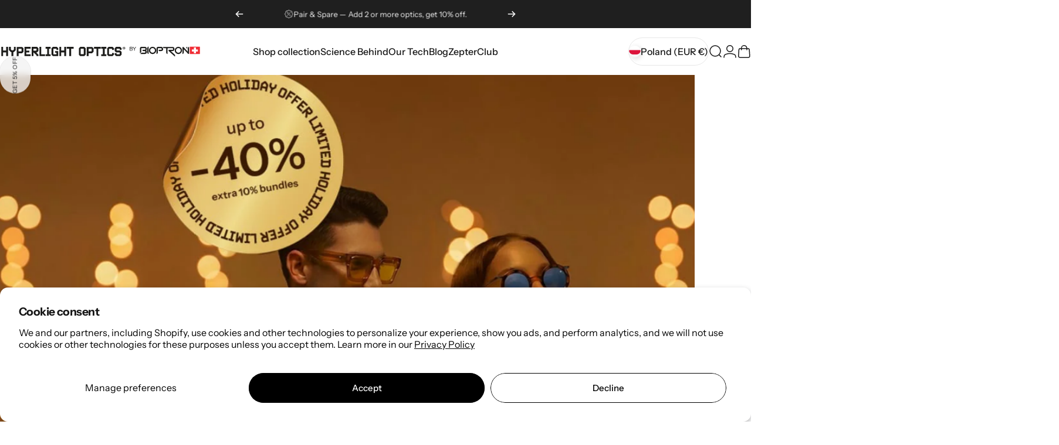

--- FILE ---
content_type: text/html; charset=utf-8
request_url: https://hyperlightoptics.com/
body_size: 66500
content:
<!doctype html>
<html class="no-js" lang="en" dir="ltr">
<head>
<!-- BEAE-GLOBAL-FONT --> 
  
 <!-- END BEAE-GLOBAL-FONT -->
<!-- BEAE-HEADER -->


  
  
  
  <link href="//hyperlightoptics.com/cdn/shop/t/21/assets/beae.base.min.css?v=30248973878737945191738923914" rel="stylesheet" type="text/css" media="all" />
  
  
      
  
      
  <script src="//hyperlightoptics.com/cdn/shop/t/21/assets/beae.base.min.js?v=160705413989900973971738923915" defer="defer"></script>
  <script>
    window.BEAE_HELPER = {
        routes: {
            cart_url: "/cart",
            root_url: "/"
        },
        lang: "en",
        available_lang: {"shop_locale":{"locale":"en","enabled":true,"primary":true,"published":true}}
    };
  </script><!-- END BEAE-HEADER -->
  <meta charset="utf-8">
  <meta http-equiv="X-UA-Compatible" content="IE=edge,chrome=1">
  <meta name="viewport" content="width=device-width,initial-scale=1">
  <meta name="theme-color" content="#000000">
  <link rel="canonical" href="https://hyperlightoptics.com/">
  <link rel="preconnect" href="https://cdn.shopify.com" crossorigin>
  <link rel="preconnect" href="https://fonts.shopifycdn.com" crossorigin>
  
  <link rel="dns-prefetch" href="https://ajax.googleapis.com">
  <link rel="dns-prefetch" href="https://maps.googleapis.com">
  <link rel="dns-prefetch" href="https://maps.gstatic.com">
  
<link rel="shortcut icon" href="//hyperlightoptics.com/cdn/shop/files/safari-pinned-tab.png?crop=center&height=32&v=1739428555&width=32" type="image/png" /><title>Hyperlight Optics® Official Store</title><meta name="description" content="Hyperlight Optics®—Swiss-patented eyewear with Fullerene C60 technology. Offering advanced blue light and UV protection, improving vision, reducing eye strain, and enhancing well-being indoors and outdoors."><meta property="og:site_name" content="Hyperlight Optics®">
<meta property="og:url" content="https://hyperlightoptics.com/">
<meta property="og:title" content="Hyperlight Optics® Official Store">
<meta property="og:type" content="website">
<meta property="og:description" content="Hyperlight Optics®—Swiss-patented eyewear with Fullerene C60 technology. Offering advanced blue light and UV protection, improving vision, reducing eye strain, and enhancing well-being indoors and outdoors."><meta property="og:image" content="http://hyperlightoptics.com/cdn/shop/files/SocailSharingImage_copy.jpg?v=1739540068">
  <meta property="og:image:secure_url" content="https://hyperlightoptics.com/cdn/shop/files/SocailSharingImage_copy.jpg?v=1739540068">
  <meta property="og:image:width" content="1200">
  <meta property="og:image:height" content="628"><meta name="twitter:site" content="@">
<meta name="twitter:card" content="summary_large_image">
<meta name="twitter:title" content="Hyperlight Optics® Official Store">
<meta name="twitter:description" content="Hyperlight Optics®—Swiss-patented eyewear with Fullerene C60 technology. Offering advanced blue light and UV protection, improving vision, reducing eye strain, and enhancing well-being indoors and outdoors.">
<style>@font-face {
  font-family: "Instrument Sans";
  font-weight: 400;
  font-style: normal;
  font-display: swap;
  src: url("//hyperlightoptics.com/cdn/fonts/instrument_sans/instrumentsans_n4.db86542ae5e1596dbdb28c279ae6c2086c4c5bfa.woff2") format("woff2"),
       url("//hyperlightoptics.com/cdn/fonts/instrument_sans/instrumentsans_n4.510f1b081e58d08c30978f465518799851ef6d8b.woff") format("woff");
}
@font-face {
  font-family: "Instrument Sans";
  font-weight: 500;
  font-style: normal;
  font-display: swap;
  src: url("//hyperlightoptics.com/cdn/fonts/instrument_sans/instrumentsans_n5.1ce463e1cc056566f977610764d93d4704464858.woff2") format("woff2"),
       url("//hyperlightoptics.com/cdn/fonts/instrument_sans/instrumentsans_n5.9079eb7bba230c9d8d8d3a7d101aa9d9f40b6d14.woff") format("woff");
}
@font-face {
  font-family: "Instrument Sans";
  font-weight: 700;
  font-style: normal;
  font-display: swap;
  src: url("//hyperlightoptics.com/cdn/fonts/instrument_sans/instrumentsans_n7.e4ad9032e203f9a0977786c356573ced65a7419a.woff2") format("woff2"),
       url("//hyperlightoptics.com/cdn/fonts/instrument_sans/instrumentsans_n7.b9e40f166fb7639074ba34738101a9d2990bb41a.woff") format("woff");
}
@font-face {
  font-family: "Instrument Sans";
  font-weight: 400;
  font-style: normal;
  font-display: swap;
  src: url("//hyperlightoptics.com/cdn/fonts/instrument_sans/instrumentsans_n4.db86542ae5e1596dbdb28c279ae6c2086c4c5bfa.woff2") format("woff2"),
       url("//hyperlightoptics.com/cdn/fonts/instrument_sans/instrumentsans_n4.510f1b081e58d08c30978f465518799851ef6d8b.woff") format("woff");
}
@font-face {
  font-family: "Instrument Sans";
  font-weight: 700;
  font-style: normal;
  font-display: swap;
  src: url("//hyperlightoptics.com/cdn/fonts/instrument_sans/instrumentsans_n7.e4ad9032e203f9a0977786c356573ced65a7419a.woff2") format("woff2"),
       url("//hyperlightoptics.com/cdn/fonts/instrument_sans/instrumentsans_n7.b9e40f166fb7639074ba34738101a9d2990bb41a.woff") format("woff");
}
@font-face {
  font-family: "Instrument Sans";
  font-weight: 400;
  font-style: italic;
  font-display: swap;
  src: url("//hyperlightoptics.com/cdn/fonts/instrument_sans/instrumentsans_i4.028d3c3cd8d085648c808ceb20cd2fd1eb3560e5.woff2") format("woff2"),
       url("//hyperlightoptics.com/cdn/fonts/instrument_sans/instrumentsans_i4.7e90d82df8dee29a99237cd19cc529d2206706a2.woff") format("woff");
}
@font-face {
  font-family: "Instrument Sans";
  font-weight: 700;
  font-style: italic;
  font-display: swap;
  src: url("//hyperlightoptics.com/cdn/fonts/instrument_sans/instrumentsans_i7.d6063bb5d8f9cbf96eace9e8801697c54f363c6a.woff2") format("woff2"),
       url("//hyperlightoptics.com/cdn/fonts/instrument_sans/instrumentsans_i7.ce33afe63f8198a3ac4261b826b560103542cd36.woff") format("woff");
}
:root {
    /*! General */
    --color-base-text: 23 23 23;
    --color-base-highlight: 255 221 191;
    --color-base-background: 255 255 255;
    --color-base-button: 0 0 0;
    --color-base-button-gradient: #000000;
    --color-base-button-text: 255 255 255;
    --color-keyboard-focus: 11 97 205;
    --color-shadow: 168 232 226;
    --color-price: 23 23 23;
    --color-sale-price: 225 29 72;
    --color-sale-tag: 225 29 72;
    --color-sale-tag-text: 255 255 255;
    --color-rating: 245 158 11;
    --color-placeholder: 247 247 247;
    --color-success-text: 77 124 15;
    --color-success-background: 211 228 172;
    --color-error-text: 190 18 60;
    --color-error-background: 233 198 200;
    --color-info-text: 180 83 9;
    --color-info-background: 230 223 198;
    
    /*! Menu and drawers */
    --color-drawer-text: 255 255 255;
    --color-drawer-background: 23 23 23;
    --color-drawer-button-background: 255 255 255;
    --color-drawer-button-gradient: #ffffff;
    --color-drawer-button-text: 23 23 23;
    --color-drawer-overlay: 23 23 23;

    /*! Product card */
    --card-radius: var(--rounded-card);
    --card-border-width: 0.0rem;
    --card-border-opacity: 1.0;
    --card-shadow-opacity: 0.1;
    --card-shadow-horizontal-offset: 0.0rem;
    --card-shadow-vertical-offset: 0.0rem;

    /*! Buttons */
    --buttons-radius: var(--rounded-button);
    --buttons-border-width: 1px;
    --buttons-border-opacity: 1.0;
    --buttons-shadow-opacity: 0.0;
    --buttons-shadow-horizontal-offset: 0px;
    --buttons-shadow-vertical-offset: 0px;

    /*! Inputs */
    --inputs-radius: var(--rounded-input);
    --inputs-border-width: 0px;
    --inputs-border-opacity: 0.65;

    /*! Spacing */
    --sp-0d5: 0.125rem;
    --sp-1: 0.25rem;
    --sp-1d5: 0.375rem;
    --sp-2: 0.5rem;
    --sp-2d5: 0.625rem;
    --sp-3: 0.75rem;
    --sp-3d5: 0.875rem;
    --sp-4: 1rem;
    --sp-4d5: 1.125rem;
    --sp-5: 1.25rem;
    --sp-5d5: 1.375rem;
    --sp-6: 1.5rem;
    --sp-6d5: 1.625rem;
    --sp-7: 1.75rem;
    --sp-7d5: 1.875rem;
    --sp-8: 2rem;
    --sp-8d5: 2.125rem;
    --sp-9: 2.25rem;
    --sp-9d5: 2.375rem;
    --sp-10: 2.5rem;
    --sp-10d5: 2.625rem;
    --sp-11: 2.75rem;
    --sp-12: 3rem;
    --sp-13: 3.25rem;
    --sp-14: 3.5rem;
    --sp-15: 3.875rem;
    --sp-16: 4rem;
    --sp-18: 4.5rem;
    --sp-20: 5rem;
    --sp-23: 5.625rem;
    --sp-24: 6rem;
    --sp-28: 7rem;
    --sp-32: 8rem;
    --sp-36: 9rem;
    --sp-40: 10rem;
    --sp-44: 11rem;
    --sp-48: 12rem;
    --sp-52: 13rem;
    --sp-56: 14rem;
    --sp-60: 15rem;
    --sp-64: 16rem;
    --sp-68: 17rem;
    --sp-72: 18rem;
    --sp-80: 20rem;
    --sp-96: 24rem;
    --sp-100: 32rem;

    /*! Font family */
    --font-heading-family: "Instrument Sans", sans-serif;
    --font-heading-style: normal;
    --font-heading-weight: 400;
    --font-heading-line-height: 1;
    --font-heading-letter-spacing: -0.03em;
    

    --font-body-family: "Instrument Sans", sans-serif;
    --font-body-style: normal;
    --font-body-weight: 400;
    --font-body-line-height: 1.2;
    --font-body-letter-spacing: 0.0em;

    --font-navigation-family: var(--font-body-family);
    --font-navigation-size: clamp(0.875rem, 0.748rem + 0.3174vw, 1.125rem);
    

    --font-button-family: var(--font-body-family);
    --font-button-size: clamp(0.875rem, 0.8115rem + 0.1587vw, 1.0rem);
    

    --font-product-family: var(--font-body-family);
    --font-product-size: clamp(1.0rem, 0.873rem + 0.3175vw, 1.25rem);
    

    /*! Font size */
    --text-3xs: 0.625rem;
    --text-2xs: 0.6875rem;
    --text-xs: 0.75rem;
    --text-2sm: 0.8125rem;
    --text-sm: 0.875rem;
    --text-base: 1.0rem;
    --text-lg: 1.125rem;
    --text-xl: 1.25rem;
    --text-2xl: 1.5rem;
    --text-3xl: 1.875rem;
    --text-4xl: 2.25rem;
    --text-5xl: 3.0rem;
    --text-6xl: 3.75rem;
    --text-7xl: 4.5rem;
    --text-8xl: 6.0rem;

    /*! Layout */
    --page-width: 1900px;
    --gap-padding: clamp(var(--sp-5), 2.526vw, var(--sp-12));
    --grid-gap: clamp(40px, 20vw, 60px);
    --page-padding: var(--sp-5);
    --page-container: min(calc(100vw - var(--scrollbar-width, 0px) - var(--page-padding) * 2), var(--page-width));
    --rounded-button: 3.75rem;
    --rounded-input: 0.75rem;
    --rounded-card: clamp(var(--sp-2d5), 1.053vw, var(--sp-5));
    --rounded-block: clamp(var(--sp-2d5), 1.053vw, var(--sp-5));

    /*! Other */
    --icon-weight: 1.5px;
  }

  @media screen and (min-width: 1024px) {
    :root {
      --page-padding: var(--sp-9);
    }
  }

  @media screen and (min-width: 1280px) {
    :root {
      --gap-padding: var(--sp-12);
      --page-padding: var(--sp-12);
      --page-container: min(calc(100vw - var(--scrollbar-width, 0px) - var(--page-padding) * 2), max(var(--page-width), 1280px));
    }
  }

  @media screen and (min-width: 1536px) {
    :root {
      --page-padding: max(var(--sp-12), 50vw - var(--scrollbar-width, 0px)/2 - var(--page-width)/2);
    }
  }
</style>
  <link rel="preload" as="font" href="//hyperlightoptics.com/cdn/fonts/instrument_sans/instrumentsans_n4.db86542ae5e1596dbdb28c279ae6c2086c4c5bfa.woff2" type="font/woff2" crossorigin>
  

  <link rel="preload" as="font" href="//hyperlightoptics.com/cdn/fonts/instrument_sans/instrumentsans_n4.db86542ae5e1596dbdb28c279ae6c2086c4c5bfa.woff2" type="font/woff2" crossorigin>
  
<link href="//hyperlightoptics.com/cdn/shop/t/21/assets/theme.css?v=59596744457703778191734253045" rel="stylesheet" type="text/css" media="all" /><link rel="stylesheet" href="//hyperlightoptics.com/cdn/shop/t/21/assets/apps.css?v=155754260707641237201734043450" media="print" fetchpriority="low" onload="this.media='all'">

  <script>window.performance && window.performance.mark && window.performance.mark('shopify.content_for_header.start');</script><meta name="google-site-verification" content="LxPVX9dsNlbbFkjNfAIxncTxzU6_OqXJ9omM3gI_UQw">
<meta id="shopify-digital-wallet" name="shopify-digital-wallet" content="/91399127369/digital_wallets/dialog">
<meta name="shopify-checkout-api-token" content="188d6881d977a783323dd1dd4c5e4b55">
<meta id="in-context-paypal-metadata" data-shop-id="91399127369" data-venmo-supported="false" data-environment="production" data-locale="en_US" data-paypal-v4="true" data-currency="EUR">
<script async="async" src="/checkouts/internal/preloads.js?locale=en-PL"></script>
<link rel="preconnect" href="https://shop.app" crossorigin="anonymous">
<script async="async" src="https://shop.app/checkouts/internal/preloads.js?locale=en-PL&shop_id=91399127369" crossorigin="anonymous"></script>
<script id="apple-pay-shop-capabilities" type="application/json">{"shopId":91399127369,"countryCode":"PL","currencyCode":"EUR","merchantCapabilities":["supports3DS"],"merchantId":"gid:\/\/shopify\/Shop\/91399127369","merchantName":"Hyperlight Optics®","requiredBillingContactFields":["postalAddress","email","phone"],"requiredShippingContactFields":["postalAddress","email","phone"],"shippingType":"shipping","supportedNetworks":["visa","masterCard","amex"],"total":{"type":"pending","label":"Hyperlight Optics®","amount":"1.00"},"shopifyPaymentsEnabled":true,"supportsSubscriptions":true}</script>
<script id="shopify-features" type="application/json">{"accessToken":"188d6881d977a783323dd1dd4c5e4b55","betas":["rich-media-storefront-analytics"],"domain":"hyperlightoptics.com","predictiveSearch":true,"shopId":91399127369,"locale":"en"}</script>
<script>var Shopify = Shopify || {};
Shopify.shop = "9tn18h-qb.myshopify.com";
Shopify.locale = "en";
Shopify.currency = {"active":"EUR","rate":"1.0"};
Shopify.country = "PL";
Shopify.theme = {"name":"Clean start","id":168560820553,"schema_name":"Concept","schema_version":"2.1.1","theme_store_id":2412,"role":"main"};
Shopify.theme.handle = "null";
Shopify.theme.style = {"id":null,"handle":null};
Shopify.cdnHost = "hyperlightoptics.com/cdn";
Shopify.routes = Shopify.routes || {};
Shopify.routes.root = "/";</script>
<script type="module">!function(o){(o.Shopify=o.Shopify||{}).modules=!0}(window);</script>
<script>!function(o){function n(){var o=[];function n(){o.push(Array.prototype.slice.apply(arguments))}return n.q=o,n}var t=o.Shopify=o.Shopify||{};t.loadFeatures=n(),t.autoloadFeatures=n()}(window);</script>
<script>
  window.ShopifyPay = window.ShopifyPay || {};
  window.ShopifyPay.apiHost = "shop.app\/pay";
  window.ShopifyPay.redirectState = null;
</script>
<script id="shop-js-analytics" type="application/json">{"pageType":"index"}</script>
<script defer="defer" async type="module" src="//hyperlightoptics.com/cdn/shopifycloud/shop-js/modules/v2/client.init-shop-cart-sync_DtuiiIyl.en.esm.js"></script>
<script defer="defer" async type="module" src="//hyperlightoptics.com/cdn/shopifycloud/shop-js/modules/v2/chunk.common_CUHEfi5Q.esm.js"></script>
<script type="module">
  await import("//hyperlightoptics.com/cdn/shopifycloud/shop-js/modules/v2/client.init-shop-cart-sync_DtuiiIyl.en.esm.js");
await import("//hyperlightoptics.com/cdn/shopifycloud/shop-js/modules/v2/chunk.common_CUHEfi5Q.esm.js");

  window.Shopify.SignInWithShop?.initShopCartSync?.({"fedCMEnabled":true,"windoidEnabled":true});

</script>
<script>
  window.Shopify = window.Shopify || {};
  if (!window.Shopify.featureAssets) window.Shopify.featureAssets = {};
  window.Shopify.featureAssets['shop-js'] = {"shop-cart-sync":["modules/v2/client.shop-cart-sync_DFoTY42P.en.esm.js","modules/v2/chunk.common_CUHEfi5Q.esm.js"],"init-fed-cm":["modules/v2/client.init-fed-cm_D2UNy1i2.en.esm.js","modules/v2/chunk.common_CUHEfi5Q.esm.js"],"init-shop-email-lookup-coordinator":["modules/v2/client.init-shop-email-lookup-coordinator_BQEe2rDt.en.esm.js","modules/v2/chunk.common_CUHEfi5Q.esm.js"],"shop-cash-offers":["modules/v2/client.shop-cash-offers_3CTtReFF.en.esm.js","modules/v2/chunk.common_CUHEfi5Q.esm.js","modules/v2/chunk.modal_BewljZkx.esm.js"],"shop-button":["modules/v2/client.shop-button_C6oxCjDL.en.esm.js","modules/v2/chunk.common_CUHEfi5Q.esm.js"],"init-windoid":["modules/v2/client.init-windoid_5pix8xhK.en.esm.js","modules/v2/chunk.common_CUHEfi5Q.esm.js"],"avatar":["modules/v2/client.avatar_BTnouDA3.en.esm.js"],"init-shop-cart-sync":["modules/v2/client.init-shop-cart-sync_DtuiiIyl.en.esm.js","modules/v2/chunk.common_CUHEfi5Q.esm.js"],"shop-toast-manager":["modules/v2/client.shop-toast-manager_BYv_8cH1.en.esm.js","modules/v2/chunk.common_CUHEfi5Q.esm.js"],"pay-button":["modules/v2/client.pay-button_FnF9EIkY.en.esm.js","modules/v2/chunk.common_CUHEfi5Q.esm.js"],"shop-login-button":["modules/v2/client.shop-login-button_CH1KUpOf.en.esm.js","modules/v2/chunk.common_CUHEfi5Q.esm.js","modules/v2/chunk.modal_BewljZkx.esm.js"],"init-customer-accounts-sign-up":["modules/v2/client.init-customer-accounts-sign-up_aj7QGgYS.en.esm.js","modules/v2/client.shop-login-button_CH1KUpOf.en.esm.js","modules/v2/chunk.common_CUHEfi5Q.esm.js","modules/v2/chunk.modal_BewljZkx.esm.js"],"init-shop-for-new-customer-accounts":["modules/v2/client.init-shop-for-new-customer-accounts_NbnYRf_7.en.esm.js","modules/v2/client.shop-login-button_CH1KUpOf.en.esm.js","modules/v2/chunk.common_CUHEfi5Q.esm.js","modules/v2/chunk.modal_BewljZkx.esm.js"],"init-customer-accounts":["modules/v2/client.init-customer-accounts_ppedhqCH.en.esm.js","modules/v2/client.shop-login-button_CH1KUpOf.en.esm.js","modules/v2/chunk.common_CUHEfi5Q.esm.js","modules/v2/chunk.modal_BewljZkx.esm.js"],"shop-follow-button":["modules/v2/client.shop-follow-button_CMIBBa6u.en.esm.js","modules/v2/chunk.common_CUHEfi5Q.esm.js","modules/v2/chunk.modal_BewljZkx.esm.js"],"lead-capture":["modules/v2/client.lead-capture_But0hIyf.en.esm.js","modules/v2/chunk.common_CUHEfi5Q.esm.js","modules/v2/chunk.modal_BewljZkx.esm.js"],"checkout-modal":["modules/v2/client.checkout-modal_BBxc70dQ.en.esm.js","modules/v2/chunk.common_CUHEfi5Q.esm.js","modules/v2/chunk.modal_BewljZkx.esm.js"],"shop-login":["modules/v2/client.shop-login_hM3Q17Kl.en.esm.js","modules/v2/chunk.common_CUHEfi5Q.esm.js","modules/v2/chunk.modal_BewljZkx.esm.js"],"payment-terms":["modules/v2/client.payment-terms_CAtGlQYS.en.esm.js","modules/v2/chunk.common_CUHEfi5Q.esm.js","modules/v2/chunk.modal_BewljZkx.esm.js"]};
</script>
<script>(function() {
  var isLoaded = false;
  function asyncLoad() {
    if (isLoaded) return;
    isLoaded = true;
    var urls = ["https:\/\/cdn.shopify.com\/s\/files\/1\/0597\/3783\/3627\/files\/tpsectioninstalltm.min.js?v=1738634779\u0026t=tapita-section-script-tags\u0026shop=9tn18h-qb.myshopify.com","\/\/cdn.shopify.com\/proxy\/83e51b4c7c2d95148a624a1a78dcbb04ed9872ca4f5db2c2df9dcb4459456e9c\/d1639lhkj5l89m.cloudfront.net\/js\/storefront\/uppromote.js?shop=9tn18h-qb.myshopify.com\u0026sp-cache-control=cHVibGljLCBtYXgtYWdlPTkwMA"];
    for (var i = 0; i < urls.length; i++) {
      var s = document.createElement('script');
      s.type = 'text/javascript';
      s.async = true;
      s.src = urls[i];
      var x = document.getElementsByTagName('script')[0];
      x.parentNode.insertBefore(s, x);
    }
  };
  if(window.attachEvent) {
    window.attachEvent('onload', asyncLoad);
  } else {
    window.addEventListener('load', asyncLoad, false);
  }
})();</script>
<script id="__st">var __st={"a":91399127369,"offset":3600,"reqid":"06bb9352-ab9e-4444-8dcc-0dc915a41894-1766579255","pageurl":"hyperlightoptics.com\/","u":"80429683245f","p":"home"};</script>
<script>window.ShopifyPaypalV4VisibilityTracking = true;</script>
<script id="captcha-bootstrap">!function(){'use strict';const t='contact',e='account',n='new_comment',o=[[t,t],['blogs',n],['comments',n],[t,'customer']],c=[[e,'customer_login'],[e,'guest_login'],[e,'recover_customer_password'],[e,'create_customer']],r=t=>t.map((([t,e])=>`form[action*='/${t}']:not([data-nocaptcha='true']) input[name='form_type'][value='${e}']`)).join(','),a=t=>()=>t?[...document.querySelectorAll(t)].map((t=>t.form)):[];function s(){const t=[...o],e=r(t);return a(e)}const i='password',u='form_key',d=['recaptcha-v3-token','g-recaptcha-response','h-captcha-response',i],f=()=>{try{return window.sessionStorage}catch{return}},m='__shopify_v',_=t=>t.elements[u];function p(t,e,n=!1){try{const o=window.sessionStorage,c=JSON.parse(o.getItem(e)),{data:r}=function(t){const{data:e,action:n}=t;return t[m]||n?{data:e,action:n}:{data:t,action:n}}(c);for(const[e,n]of Object.entries(r))t.elements[e]&&(t.elements[e].value=n);n&&o.removeItem(e)}catch(o){console.error('form repopulation failed',{error:o})}}const l='form_type',E='cptcha';function T(t){t.dataset[E]=!0}const w=window,h=w.document,L='Shopify',v='ce_forms',y='captcha';let A=!1;((t,e)=>{const n=(g='f06e6c50-85a8-45c8-87d0-21a2b65856fe',I='https://cdn.shopify.com/shopifycloud/storefront-forms-hcaptcha/ce_storefront_forms_captcha_hcaptcha.v1.5.2.iife.js',D={infoText:'Protected by hCaptcha',privacyText:'Privacy',termsText:'Terms'},(t,e,n)=>{const o=w[L][v],c=o.bindForm;if(c)return c(t,g,e,D).then(n);var r;o.q.push([[t,g,e,D],n]),r=I,A||(h.body.append(Object.assign(h.createElement('script'),{id:'captcha-provider',async:!0,src:r})),A=!0)});var g,I,D;w[L]=w[L]||{},w[L][v]=w[L][v]||{},w[L][v].q=[],w[L][y]=w[L][y]||{},w[L][y].protect=function(t,e){n(t,void 0,e),T(t)},Object.freeze(w[L][y]),function(t,e,n,w,h,L){const[v,y,A,g]=function(t,e,n){const i=e?o:[],u=t?c:[],d=[...i,...u],f=r(d),m=r(i),_=r(d.filter((([t,e])=>n.includes(e))));return[a(f),a(m),a(_),s()]}(w,h,L),I=t=>{const e=t.target;return e instanceof HTMLFormElement?e:e&&e.form},D=t=>v().includes(t);t.addEventListener('submit',(t=>{const e=I(t);if(!e)return;const n=D(e)&&!e.dataset.hcaptchaBound&&!e.dataset.recaptchaBound,o=_(e),c=g().includes(e)&&(!o||!o.value);(n||c)&&t.preventDefault(),c&&!n&&(function(t){try{if(!f())return;!function(t){const e=f();if(!e)return;const n=_(t);if(!n)return;const o=n.value;o&&e.removeItem(o)}(t);const e=Array.from(Array(32),(()=>Math.random().toString(36)[2])).join('');!function(t,e){_(t)||t.append(Object.assign(document.createElement('input'),{type:'hidden',name:u})),t.elements[u].value=e}(t,e),function(t,e){const n=f();if(!n)return;const o=[...t.querySelectorAll(`input[type='${i}']`)].map((({name:t})=>t)),c=[...d,...o],r={};for(const[a,s]of new FormData(t).entries())c.includes(a)||(r[a]=s);n.setItem(e,JSON.stringify({[m]:1,action:t.action,data:r}))}(t,e)}catch(e){console.error('failed to persist form',e)}}(e),e.submit())}));const S=(t,e)=>{t&&!t.dataset[E]&&(n(t,e.some((e=>e===t))),T(t))};for(const o of['focusin','change'])t.addEventListener(o,(t=>{const e=I(t);D(e)&&S(e,y())}));const B=e.get('form_key'),M=e.get(l),P=B&&M;t.addEventListener('DOMContentLoaded',(()=>{const t=y();if(P)for(const e of t)e.elements[l].value===M&&p(e,B);[...new Set([...A(),...v().filter((t=>'true'===t.dataset.shopifyCaptcha))])].forEach((e=>S(e,t)))}))}(h,new URLSearchParams(w.location.search),n,t,e,['guest_login'])})(!0,!0)}();</script>
<script integrity="sha256-4kQ18oKyAcykRKYeNunJcIwy7WH5gtpwJnB7kiuLZ1E=" data-source-attribution="shopify.loadfeatures" defer="defer" src="//hyperlightoptics.com/cdn/shopifycloud/storefront/assets/storefront/load_feature-a0a9edcb.js" crossorigin="anonymous"></script>
<script crossorigin="anonymous" defer="defer" src="//hyperlightoptics.com/cdn/shopifycloud/storefront/assets/shopify_pay/storefront-65b4c6d7.js?v=20250812"></script>
<script data-source-attribution="shopify.dynamic_checkout.dynamic.init">var Shopify=Shopify||{};Shopify.PaymentButton=Shopify.PaymentButton||{isStorefrontPortableWallets:!0,init:function(){window.Shopify.PaymentButton.init=function(){};var t=document.createElement("script");t.src="https://hyperlightoptics.com/cdn/shopifycloud/portable-wallets/latest/portable-wallets.en.js",t.type="module",document.head.appendChild(t)}};
</script>
<script data-source-attribution="shopify.dynamic_checkout.buyer_consent">
  function portableWalletsHideBuyerConsent(e){var t=document.getElementById("shopify-buyer-consent"),n=document.getElementById("shopify-subscription-policy-button");t&&n&&(t.classList.add("hidden"),t.setAttribute("aria-hidden","true"),n.removeEventListener("click",e))}function portableWalletsShowBuyerConsent(e){var t=document.getElementById("shopify-buyer-consent"),n=document.getElementById("shopify-subscription-policy-button");t&&n&&(t.classList.remove("hidden"),t.removeAttribute("aria-hidden"),n.addEventListener("click",e))}window.Shopify?.PaymentButton&&(window.Shopify.PaymentButton.hideBuyerConsent=portableWalletsHideBuyerConsent,window.Shopify.PaymentButton.showBuyerConsent=portableWalletsShowBuyerConsent);
</script>
<script data-source-attribution="shopify.dynamic_checkout.cart.bootstrap">document.addEventListener("DOMContentLoaded",(function(){function t(){return document.querySelector("shopify-accelerated-checkout-cart, shopify-accelerated-checkout")}if(t())Shopify.PaymentButton.init();else{new MutationObserver((function(e,n){t()&&(Shopify.PaymentButton.init(),n.disconnect())})).observe(document.body,{childList:!0,subtree:!0})}}));
</script>
<script id='scb4127' type='text/javascript' async='' src='https://hyperlightoptics.com/cdn/shopifycloud/privacy-banner/storefront-banner.js'></script><link id="shopify-accelerated-checkout-styles" rel="stylesheet" media="screen" href="https://hyperlightoptics.com/cdn/shopifycloud/portable-wallets/latest/accelerated-checkout-backwards-compat.css" crossorigin="anonymous">
<style id="shopify-accelerated-checkout-cart">
        #shopify-buyer-consent {
  margin-top: 1em;
  display: inline-block;
  width: 100%;
}

#shopify-buyer-consent.hidden {
  display: none;
}

#shopify-subscription-policy-button {
  background: none;
  border: none;
  padding: 0;
  text-decoration: underline;
  font-size: inherit;
  cursor: pointer;
}

#shopify-subscription-policy-button::before {
  box-shadow: none;
}

      </style>

<script>window.performance && window.performance.mark && window.performance.mark('shopify.content_for_header.end');</script>

  <script src="//hyperlightoptics.com/cdn/shop/t/21/assets/vendor.js?v=169599425471746764341734043450" defer="defer"></script>
  <script src="//hyperlightoptics.com/cdn/shop/t/21/assets/theme.js?v=59524088897036028331734043450" defer="defer"></script><script>
  document.documentElement.classList.replace('no-js', 'js');

  window.theme = window.theme || {};
  theme.routes = {
    shop_url: 'https://hyperlightoptics.com',
    root_url: '/',
    cart_url: '/cart',
    cart_add_url: '/cart/add',
    cart_change_url: '/cart/change',
    cart_update_url: '/cart/update',
    search_url: '/search',
    predictive_search_url: '/search/suggest',
  };

  theme.variantStrings = {
    preOrder: "Pre-order",
    addToCart: "Add to cart",
    soldOut: "Sold Out",
    unavailable: "Unavailable",
    addToBundle: "Add to bundle",
    backInStock: "Notify me when it’s available",
  };

  theme.shippingCalculatorStrings = {
    error: "One or more errors occurred while retrieving the shipping rates:",
    notFound: "Sorry, we do not ship to your address.",
    oneResult: "There is one shipping rate for your address:",
    multipleResults: "There are multiple shipping rates for your address:",
  };

  theme.recipientFormStrings = {
    expanded: "Gift card recipient form expanded",
    collapsed: "Gift card recipient form collapsed",
  };

  theme.quickOrderListStrings = {
    itemsAdded: "[quantity] items added",
    itemAdded: "[quantity] item added",
    itemsRemoved: "[quantity] items removed",
    itemRemoved: "[quantity] item removed",
    viewCart: "View cart",
    each: "[money]\/ea",
    minError: "This item has a minimum of [min]",
    maxError: "This item has a maximum of [max]",
    stepError: "You can only add this item in increments of [step]",
  };

  theme.dateStrings = {
    d: "d",
    day: "Day",
    days: "Days",
    h: "h",
    hour: "Hour",
    hours: "Hours",
    m: "m",
    minute: "Min",
    minutes: "Mins",
    s: "s",
    second: "Sec",
    seconds: "Secs",
  };

  theme.strings = {
    recentlyViewedEmpty: "Your recently viewed is empty.",
    close: "Close",
    next: "Next",
    previous: "Previous",
    qrImageAlt: "QR code — scan to redeem gift card"
  };
  theme.settings = {
    moneyFormat: "€{{amount_with_comma_separator}}",
    moneyWithCurrencyFormat: "€{{amount_with_comma_separator}} EUR",
    currencyCodeEnabled: false,
    cartType: "drawer",
    isCartTemplate: false,
    pswpModule: "\/\/hyperlightoptics.com\/cdn\/shop\/t\/21\/assets\/photoswipe.min.js?v=41760041872977459911734043450",
    themeName: 'Concept',
    themeVersion: '2.1.1',
    agencyId: ''
  };</script>
<!-- BEGIN app block: shopify://apps/platmart-swatches/blocks/collection-swatches/3d4801b8-13e2-488f-8d06-69ca04fc155d --><!-- BEGIN app snippet: widgets-config --><script>
  window.platmartSwatchesConfig = {
    enabled: true,
    country: 'PL',
    language: 'EN',
    productWidgetVersion: '5',
    productWidgetEnabled: true,
    collectionWidgetVersion: '5',
    collectionWidgetEnabled: true,
    proxyPath: '/a/pl-swatches',
    storefrontToken: '15a61b09c80b97a138aacebb0e89391c',
    cssVariables: '--pl-swatch-radius: 50%; --pl-swatch-pill-radius: 1.2rem; --pl-swatch-size: 26px; --pl-swatch-margin-top: 0px; --pl-swatch-margin-bottom: 0px; --pl-swatch-collection-margin-top: 5px; --pl-swatch-collection-margin-bottom: 0px;',
    handleOutOfStock: false,
    outOfStockStyle: 'cross_out',
    collectionSwatchSize: '20px',
    collectionSwatchesLimit: 5,
    collectionShowHiddenCount: false,
    collectionCardSelector: '',
    collectionPositionSelector: '',
    collectionTargetPosition: '',
    collectionExcludedSelectors: '',
    collectionSwatchesPills: true,
    collectionCurrentSwatchFirst: false,
    collectionDisplay: 'swatches',
    collectionCountOnlyText: '{{count}} color(s)',
    tooltipEnabled: true,
    tooltipPosition: 'top',
    variantSwatchesEnabled: false,
    variantSwatchesStatus: 'disabled',
    variantSwatchesProducts: []
  }
</script>
<!-- END app snippet -->
<!-- BEGIN app snippet: collection-widget-v5 --><style>
  [data-pl-swatches-collection] {
    display: block !important;
  }
  .pl-swatches-collection {
    margin-top: var(--pl-swatch-collection-margin-top);
    margin-bottom: var(--pl-swatch-collection-margin-bottom);
    display: flex;
    justify-content: center;
    position: relative;
    z-index: 2;
  }
  .pl-swatches-collection__container {
    display: flex;
    flex-wrap: wrap;
    column-gap: 4px;
    row-gap: 4px;
  }
  .pl-swatches-collection__link, .pl-swatches-collection__link:hover {
    text-decoration: none !important;
    display: inline-block;
  }
  .pl-swatches-collection__link--disabled {
    pointer-events: none;
    opacity: .5;
  }
  .pl-swatches-collection__link--hidden {
    display: none;
  }
  .pl-swatches-collection__swatch-wrapper {
    position: relative;
    display: block;
    margin: 4px 2px;
    border: 2px solid #fff;
    line-height: normal;
    border-radius: var(--pl-swatch-radius);
    box-shadow: 0 0 0 1.5px #e8e8e1;
  }
  .pl-swatches-collection__swatch-wrapper--pill {
    border-radius: var(--pl-swatch-pill-radius);
  }
  .pl-swatches-collection__swatch-wrapper--active {
    box-shadow: 0 0 0 2px #888883;
  }
  .pl-swatches-collection__swatch {
    display: flex;
    flex-direction: column-reverse;
    margin: 0;
    padding: 0;
    box-shadow: 0;
    border: 0;
    width: var(--pl-swatch-size);
    height: var(--pl-swatch-size);
    overflow: hidden;
    vertical-align: middle;
    border-radius: inherit;
  }
  .pl-swatches-collection__swatch--crossed-out {
    opacity: .5;
  }
  .pl-swatches-collection__swatch--crossed-out::after {
    content: "";
    position: absolute;
    left: 0;
    top: 0;
    right: 0;
    bottom: 0;
    background: linear-gradient(to left top, transparent 47%, #727070 47%, #727070 53%, transparent 53%);
    border-radius: inherit;
  }
  .pl-swatches-collection__swatch--dynamic {
    width: auto;
    padding-left: calc(var(--pl-swatch-size) / 4);
    padding-right: calc(var(--pl-swatch-size) / 4);
  }
  .pl-swatches-collection__color {
    display: inline-block !important;
    height: 100%;
    width: 100%;
  }
  .pl-swatches-collection__color img {
    object-fit: cover;
    vertical-align: initial;
    opacity: 1;
    width: var(--pl-swatch-size);
    height: var(--pl-swatch-size);
  }
  .pl-swatches-collection__color img[loading='lazy'], .boost-sd__filter-product-list .pl-swatches-collection__color img[loading='lazy'] {
    display: inline;
  }
  .pl-swatches-collection__pill {
    height: 100%;
    width: 100%;
    display: flex;
    justify-content: center;
    align-items: center;
    color: #4a4a4a;
  }
  .pl-swatches-collection__tooltip {
    position: absolute;bottom: 80%;
      margin-bottom: 10px;text-indent: 0;
    background: #000;
    line-height: 1;
    min-width: 50px;
    color: #fff;
    left: 50%;
    white-space: pre;
    text-align: center;
    text-transform: none;
    transform: translate(-50%, 0);
    transition: all 0.3s ease-out;
    max-width: 200px;
    text-overflow: ellipsis;
    font-size: 13px;
    padding: 7px 10px;
    border-radius: 5px;
    visibility: hidden;
    opacity: 0;
    z-index: 9999;
  }
  .pl-swatches-collection__tooltip:after {
    content: "";
    position: absolute;
    left: 50%;bottom: -9px;
      margin-bottom: 6px;
      border-width: 4px 4px 0 4px;
      border-color: #000 transparent transparent transparent;border-style: solid;
    margin-left: -4px;
    display: block;
  }
  .pl-swatches-collection__link:hover>.pl-swatches-collection__swatch-wrapper>.pl-swatches-collection__tooltip {bottom: 100%;opacity: 1;
    visibility: visible;
  }

  @media screen and (min-width: 768px) {
    .pl-swatches-collection {
      justify-content: center;
    }
  }
</style><style>
    <!-- Empty -->
  </style><script>
    // Empty
  </script><!-- END app snippet -->

<!-- END app block --><!-- BEGIN app block: shopify://apps/timesact-pre-order/blocks/app-embed/bf6c109b-79b5-457c-8752-0e5e9e9676e7 -->
<!-- END app block --><!-- BEGIN app block: shopify://apps/hotjar-install/blocks/global/2903e4ea-7615-463e-8b60-582f487dac4f -->
  <script>
    console.log('[Hotjar Install] Loaded Script from ID');
    (function(h,o,t,j,a,r){
      h.hj=h.hj||function(){(h.hj.q=h.hj.q||[]).push(arguments)};
      h._hjSettings={hjid:6397970,hjsv:6};
      a=o.getElementsByTagName('head')[0];
      r=o.createElement('script');r.async=1;
      r.src=t+h._hjSettings.hjid+j+h._hjSettings.hjsv;
      a.appendChild(r);
    })(window,document,'https://static.hotjar.com/c/hotjar-','.js?sv=');
  </script>



<!-- END app block --><script src="https://cdn.shopify.com/extensions/019b2043-33cb-77c9-8e05-14b8a4f9a9dc/socialwidget-instafeed-75/assets/social-widget-base.min.js" type="text/javascript" defer="defer"></script>
<script src="https://cdn.shopify.com/extensions/019b30ec-ee45-7412-bf66-42c0e0167c28/fast-product-colors-1316/assets/collection-swatches.js" type="text/javascript" defer="defer"></script>
<script src="https://cdn.shopify.com/extensions/3ee93129-d11c-4adb-8a29-0c9bec8a2202/preorder-notify-me-timesact-17/assets/timesact.js" type="text/javascript" defer="defer"></script>
<link href="https://cdn.shopify.com/extensions/3ee93129-d11c-4adb-8a29-0c9bec8a2202/preorder-notify-me-timesact-17/assets/timesact.css" rel="stylesheet" type="text/css" media="all">
<script src="https://cdn.shopify.com/extensions/019b40bf-31c9-79e2-bc23-fe9966fe0d95/my-app-113/assets/sdk.js" type="text/javascript" defer="defer"></script>
<link href="https://cdn.shopify.com/extensions/019b40bf-31c9-79e2-bc23-fe9966fe0d95/my-app-113/assets/sdk.css" rel="stylesheet" type="text/css" media="all">
<script src="https://cdn.shopify.com/extensions/019b2043-33cb-77c9-8e05-14b8a4f9a9dc/socialwidget-instafeed-75/assets/social-widget.min.js" type="text/javascript" defer="defer"></script>
<link href="https://monorail-edge.shopifysvc.com" rel="dns-prefetch">
<script>(function(){if ("sendBeacon" in navigator && "performance" in window) {try {var session_token_from_headers = performance.getEntriesByType('navigation')[0].serverTiming.find(x => x.name == '_s').description;} catch {var session_token_from_headers = undefined;}var session_cookie_matches = document.cookie.match(/_shopify_s=([^;]*)/);var session_token_from_cookie = session_cookie_matches && session_cookie_matches.length === 2 ? session_cookie_matches[1] : "";var session_token = session_token_from_headers || session_token_from_cookie || "";function handle_abandonment_event(e) {var entries = performance.getEntries().filter(function(entry) {return /monorail-edge.shopifysvc.com/.test(entry.name);});if (!window.abandonment_tracked && entries.length === 0) {window.abandonment_tracked = true;var currentMs = Date.now();var navigation_start = performance.timing.navigationStart;var payload = {shop_id: 91399127369,url: window.location.href,navigation_start,duration: currentMs - navigation_start,session_token,page_type: "index"};window.navigator.sendBeacon("https://monorail-edge.shopifysvc.com/v1/produce", JSON.stringify({schema_id: "online_store_buyer_site_abandonment/1.1",payload: payload,metadata: {event_created_at_ms: currentMs,event_sent_at_ms: currentMs}}));}}window.addEventListener('pagehide', handle_abandonment_event);}}());</script>
<script id="web-pixels-manager-setup">(function e(e,d,r,n,o){if(void 0===o&&(o={}),!Boolean(null===(a=null===(i=window.Shopify)||void 0===i?void 0:i.analytics)||void 0===a?void 0:a.replayQueue)){var i,a;window.Shopify=window.Shopify||{};var t=window.Shopify;t.analytics=t.analytics||{};var s=t.analytics;s.replayQueue=[],s.publish=function(e,d,r){return s.replayQueue.push([e,d,r]),!0};try{self.performance.mark("wpm:start")}catch(e){}var l=function(){var e={modern:/Edge?\/(1{2}[4-9]|1[2-9]\d|[2-9]\d{2}|\d{4,})\.\d+(\.\d+|)|Firefox\/(1{2}[4-9]|1[2-9]\d|[2-9]\d{2}|\d{4,})\.\d+(\.\d+|)|Chrom(ium|e)\/(9{2}|\d{3,})\.\d+(\.\d+|)|(Maci|X1{2}).+ Version\/(15\.\d+|(1[6-9]|[2-9]\d|\d{3,})\.\d+)([,.]\d+|)( \(\w+\)|)( Mobile\/\w+|) Safari\/|Chrome.+OPR\/(9{2}|\d{3,})\.\d+\.\d+|(CPU[ +]OS|iPhone[ +]OS|CPU[ +]iPhone|CPU IPhone OS|CPU iPad OS)[ +]+(15[._]\d+|(1[6-9]|[2-9]\d|\d{3,})[._]\d+)([._]\d+|)|Android:?[ /-](13[3-9]|1[4-9]\d|[2-9]\d{2}|\d{4,})(\.\d+|)(\.\d+|)|Android.+Firefox\/(13[5-9]|1[4-9]\d|[2-9]\d{2}|\d{4,})\.\d+(\.\d+|)|Android.+Chrom(ium|e)\/(13[3-9]|1[4-9]\d|[2-9]\d{2}|\d{4,})\.\d+(\.\d+|)|SamsungBrowser\/([2-9]\d|\d{3,})\.\d+/,legacy:/Edge?\/(1[6-9]|[2-9]\d|\d{3,})\.\d+(\.\d+|)|Firefox\/(5[4-9]|[6-9]\d|\d{3,})\.\d+(\.\d+|)|Chrom(ium|e)\/(5[1-9]|[6-9]\d|\d{3,})\.\d+(\.\d+|)([\d.]+$|.*Safari\/(?![\d.]+ Edge\/[\d.]+$))|(Maci|X1{2}).+ Version\/(10\.\d+|(1[1-9]|[2-9]\d|\d{3,})\.\d+)([,.]\d+|)( \(\w+\)|)( Mobile\/\w+|) Safari\/|Chrome.+OPR\/(3[89]|[4-9]\d|\d{3,})\.\d+\.\d+|(CPU[ +]OS|iPhone[ +]OS|CPU[ +]iPhone|CPU IPhone OS|CPU iPad OS)[ +]+(10[._]\d+|(1[1-9]|[2-9]\d|\d{3,})[._]\d+)([._]\d+|)|Android:?[ /-](13[3-9]|1[4-9]\d|[2-9]\d{2}|\d{4,})(\.\d+|)(\.\d+|)|Mobile Safari.+OPR\/([89]\d|\d{3,})\.\d+\.\d+|Android.+Firefox\/(13[5-9]|1[4-9]\d|[2-9]\d{2}|\d{4,})\.\d+(\.\d+|)|Android.+Chrom(ium|e)\/(13[3-9]|1[4-9]\d|[2-9]\d{2}|\d{4,})\.\d+(\.\d+|)|Android.+(UC? ?Browser|UCWEB|U3)[ /]?(15\.([5-9]|\d{2,})|(1[6-9]|[2-9]\d|\d{3,})\.\d+)\.\d+|SamsungBrowser\/(5\.\d+|([6-9]|\d{2,})\.\d+)|Android.+MQ{2}Browser\/(14(\.(9|\d{2,})|)|(1[5-9]|[2-9]\d|\d{3,})(\.\d+|))(\.\d+|)|K[Aa][Ii]OS\/(3\.\d+|([4-9]|\d{2,})\.\d+)(\.\d+|)/},d=e.modern,r=e.legacy,n=navigator.userAgent;return n.match(d)?"modern":n.match(r)?"legacy":"unknown"}(),u="modern"===l?"modern":"legacy",c=(null!=n?n:{modern:"",legacy:""})[u],f=function(e){return[e.baseUrl,"/wpm","/b",e.hashVersion,"modern"===e.buildTarget?"m":"l",".js"].join("")}({baseUrl:d,hashVersion:r,buildTarget:u}),m=function(e){var d=e.version,r=e.bundleTarget,n=e.surface,o=e.pageUrl,i=e.monorailEndpoint;return{emit:function(e){var a=e.status,t=e.errorMsg,s=(new Date).getTime(),l=JSON.stringify({metadata:{event_sent_at_ms:s},events:[{schema_id:"web_pixels_manager_load/3.1",payload:{version:d,bundle_target:r,page_url:o,status:a,surface:n,error_msg:t},metadata:{event_created_at_ms:s}}]});if(!i)return console&&console.warn&&console.warn("[Web Pixels Manager] No Monorail endpoint provided, skipping logging."),!1;try{return self.navigator.sendBeacon.bind(self.navigator)(i,l)}catch(e){}var u=new XMLHttpRequest;try{return u.open("POST",i,!0),u.setRequestHeader("Content-Type","text/plain"),u.send(l),!0}catch(e){return console&&console.warn&&console.warn("[Web Pixels Manager] Got an unhandled error while logging to Monorail."),!1}}}}({version:r,bundleTarget:l,surface:e.surface,pageUrl:self.location.href,monorailEndpoint:e.monorailEndpoint});try{o.browserTarget=l,function(e){var d=e.src,r=e.async,n=void 0===r||r,o=e.onload,i=e.onerror,a=e.sri,t=e.scriptDataAttributes,s=void 0===t?{}:t,l=document.createElement("script"),u=document.querySelector("head"),c=document.querySelector("body");if(l.async=n,l.src=d,a&&(l.integrity=a,l.crossOrigin="anonymous"),s)for(var f in s)if(Object.prototype.hasOwnProperty.call(s,f))try{l.dataset[f]=s[f]}catch(e){}if(o&&l.addEventListener("load",o),i&&l.addEventListener("error",i),u)u.appendChild(l);else{if(!c)throw new Error("Did not find a head or body element to append the script");c.appendChild(l)}}({src:f,async:!0,onload:function(){if(!function(){var e,d;return Boolean(null===(d=null===(e=window.Shopify)||void 0===e?void 0:e.analytics)||void 0===d?void 0:d.initialized)}()){var d=window.webPixelsManager.init(e)||void 0;if(d){var r=window.Shopify.analytics;r.replayQueue.forEach((function(e){var r=e[0],n=e[1],o=e[2];d.publishCustomEvent(r,n,o)})),r.replayQueue=[],r.publish=d.publishCustomEvent,r.visitor=d.visitor,r.initialized=!0}}},onerror:function(){return m.emit({status:"failed",errorMsg:"".concat(f," has failed to load")})},sri:function(e){var d=/^sha384-[A-Za-z0-9+/=]+$/;return"string"==typeof e&&d.test(e)}(c)?c:"",scriptDataAttributes:o}),m.emit({status:"loading"})}catch(e){m.emit({status:"failed",errorMsg:(null==e?void 0:e.message)||"Unknown error"})}}})({shopId: 91399127369,storefrontBaseUrl: "https://hyperlightoptics.com",extensionsBaseUrl: "https://extensions.shopifycdn.com/cdn/shopifycloud/web-pixels-manager",monorailEndpoint: "https://monorail-edge.shopifysvc.com/unstable/produce_batch",surface: "storefront-renderer",enabledBetaFlags: ["2dca8a86","a0d5f9d2"],webPixelsConfigList: [{"id":"1968603465","configuration":"{\"pixel_id\":\"421871340386965\",\"pixel_type\":\"facebook_pixel\"}","eventPayloadVersion":"v1","runtimeContext":"OPEN","scriptVersion":"ca16bc87fe92b6042fbaa3acc2fbdaa6","type":"APP","apiClientId":2329312,"privacyPurposes":["ANALYTICS","MARKETING","SALE_OF_DATA"],"dataSharingAdjustments":{"protectedCustomerApprovalScopes":["read_customer_address","read_customer_email","read_customer_name","read_customer_personal_data","read_customer_phone"]}},{"id":"1939308873","configuration":"{\"config\":\"{\\\"google_tag_ids\\\":[\\\"G-C8H5QLXVJR\\\",\\\"GT-NNZW7SKC\\\"],\\\"target_country\\\":\\\"ZZ\\\",\\\"gtag_events\\\":[{\\\"type\\\":\\\"search\\\",\\\"action_label\\\":\\\"G-C8H5QLXVJR\\\"},{\\\"type\\\":\\\"begin_checkout\\\",\\\"action_label\\\":\\\"G-C8H5QLXVJR\\\"},{\\\"type\\\":\\\"view_item\\\",\\\"action_label\\\":[\\\"G-C8H5QLXVJR\\\",\\\"MC-SVKERSM8JE\\\"]},{\\\"type\\\":\\\"purchase\\\",\\\"action_label\\\":[\\\"G-C8H5QLXVJR\\\",\\\"MC-SVKERSM8JE\\\"]},{\\\"type\\\":\\\"page_view\\\",\\\"action_label\\\":[\\\"G-C8H5QLXVJR\\\",\\\"MC-SVKERSM8JE\\\"]},{\\\"type\\\":\\\"add_payment_info\\\",\\\"action_label\\\":\\\"G-C8H5QLXVJR\\\"},{\\\"type\\\":\\\"add_to_cart\\\",\\\"action_label\\\":\\\"G-C8H5QLXVJR\\\"}],\\\"enable_monitoring_mode\\\":false}\"}","eventPayloadVersion":"v1","runtimeContext":"OPEN","scriptVersion":"b2a88bafab3e21179ed38636efcd8a93","type":"APP","apiClientId":1780363,"privacyPurposes":[],"dataSharingAdjustments":{"protectedCustomerApprovalScopes":["read_customer_address","read_customer_email","read_customer_name","read_customer_personal_data","read_customer_phone"]}},{"id":"1729954121","configuration":"{\"shopId\":\"200834\",\"env\":\"production\",\"metaData\":\"[]\"}","eventPayloadVersion":"v1","runtimeContext":"STRICT","scriptVersion":"ed0b017f0184e34e4ee251463785a0e9","type":"APP","apiClientId":2773553,"privacyPurposes":[],"dataSharingAdjustments":{"protectedCustomerApprovalScopes":["read_customer_address","read_customer_email","read_customer_name","read_customer_personal_data","read_customer_phone"]}},{"id":"shopify-app-pixel","configuration":"{}","eventPayloadVersion":"v1","runtimeContext":"STRICT","scriptVersion":"0450","apiClientId":"shopify-pixel","type":"APP","privacyPurposes":["ANALYTICS","MARKETING"]},{"id":"shopify-custom-pixel","eventPayloadVersion":"v1","runtimeContext":"LAX","scriptVersion":"0450","apiClientId":"shopify-pixel","type":"CUSTOM","privacyPurposes":["ANALYTICS","MARKETING"]}],isMerchantRequest: false,initData: {"shop":{"name":"Hyperlight Optics®","paymentSettings":{"currencyCode":"EUR"},"myshopifyDomain":"9tn18h-qb.myshopify.com","countryCode":"PL","storefrontUrl":"https:\/\/hyperlightoptics.com"},"customer":null,"cart":null,"checkout":null,"productVariants":[],"purchasingCompany":null},},"https://hyperlightoptics.com/cdn","da62cc92w68dfea28pcf9825a4m392e00d0",{"modern":"","legacy":""},{"shopId":"91399127369","storefrontBaseUrl":"https:\/\/hyperlightoptics.com","extensionBaseUrl":"https:\/\/extensions.shopifycdn.com\/cdn\/shopifycloud\/web-pixels-manager","surface":"storefront-renderer","enabledBetaFlags":"[\"2dca8a86\", \"a0d5f9d2\"]","isMerchantRequest":"false","hashVersion":"da62cc92w68dfea28pcf9825a4m392e00d0","publish":"custom","events":"[[\"page_viewed\",{}]]"});</script><script>
  window.ShopifyAnalytics = window.ShopifyAnalytics || {};
  window.ShopifyAnalytics.meta = window.ShopifyAnalytics.meta || {};
  window.ShopifyAnalytics.meta.currency = 'EUR';
  var meta = {"page":{"pageType":"home","requestId":"06bb9352-ab9e-4444-8dcc-0dc915a41894-1766579255"}};
  for (var attr in meta) {
    window.ShopifyAnalytics.meta[attr] = meta[attr];
  }
</script>
<script class="analytics">
  (function () {
    var customDocumentWrite = function(content) {
      var jquery = null;

      if (window.jQuery) {
        jquery = window.jQuery;
      } else if (window.Checkout && window.Checkout.$) {
        jquery = window.Checkout.$;
      }

      if (jquery) {
        jquery('body').append(content);
      }
    };

    var hasLoggedConversion = function(token) {
      if (token) {
        return document.cookie.indexOf('loggedConversion=' + token) !== -1;
      }
      return false;
    }

    var setCookieIfConversion = function(token) {
      if (token) {
        var twoMonthsFromNow = new Date(Date.now());
        twoMonthsFromNow.setMonth(twoMonthsFromNow.getMonth() + 2);

        document.cookie = 'loggedConversion=' + token + '; expires=' + twoMonthsFromNow;
      }
    }

    var trekkie = window.ShopifyAnalytics.lib = window.trekkie = window.trekkie || [];
    if (trekkie.integrations) {
      return;
    }
    trekkie.methods = [
      'identify',
      'page',
      'ready',
      'track',
      'trackForm',
      'trackLink'
    ];
    trekkie.factory = function(method) {
      return function() {
        var args = Array.prototype.slice.call(arguments);
        args.unshift(method);
        trekkie.push(args);
        return trekkie;
      };
    };
    for (var i = 0; i < trekkie.methods.length; i++) {
      var key = trekkie.methods[i];
      trekkie[key] = trekkie.factory(key);
    }
    trekkie.load = function(config) {
      trekkie.config = config || {};
      trekkie.config.initialDocumentCookie = document.cookie;
      var first = document.getElementsByTagName('script')[0];
      var script = document.createElement('script');
      script.type = 'text/javascript';
      script.onerror = function(e) {
        var scriptFallback = document.createElement('script');
        scriptFallback.type = 'text/javascript';
        scriptFallback.onerror = function(error) {
                var Monorail = {
      produce: function produce(monorailDomain, schemaId, payload) {
        var currentMs = new Date().getTime();
        var event = {
          schema_id: schemaId,
          payload: payload,
          metadata: {
            event_created_at_ms: currentMs,
            event_sent_at_ms: currentMs
          }
        };
        return Monorail.sendRequest("https://" + monorailDomain + "/v1/produce", JSON.stringify(event));
      },
      sendRequest: function sendRequest(endpointUrl, payload) {
        // Try the sendBeacon API
        if (window && window.navigator && typeof window.navigator.sendBeacon === 'function' && typeof window.Blob === 'function' && !Monorail.isIos12()) {
          var blobData = new window.Blob([payload], {
            type: 'text/plain'
          });

          if (window.navigator.sendBeacon(endpointUrl, blobData)) {
            return true;
          } // sendBeacon was not successful

        } // XHR beacon

        var xhr = new XMLHttpRequest();

        try {
          xhr.open('POST', endpointUrl);
          xhr.setRequestHeader('Content-Type', 'text/plain');
          xhr.send(payload);
        } catch (e) {
          console.log(e);
        }

        return false;
      },
      isIos12: function isIos12() {
        return window.navigator.userAgent.lastIndexOf('iPhone; CPU iPhone OS 12_') !== -1 || window.navigator.userAgent.lastIndexOf('iPad; CPU OS 12_') !== -1;
      }
    };
    Monorail.produce('monorail-edge.shopifysvc.com',
      'trekkie_storefront_load_errors/1.1',
      {shop_id: 91399127369,
      theme_id: 168560820553,
      app_name: "storefront",
      context_url: window.location.href,
      source_url: "//hyperlightoptics.com/cdn/s/trekkie.storefront.8f32c7f0b513e73f3235c26245676203e1209161.min.js"});

        };
        scriptFallback.async = true;
        scriptFallback.src = '//hyperlightoptics.com/cdn/s/trekkie.storefront.8f32c7f0b513e73f3235c26245676203e1209161.min.js';
        first.parentNode.insertBefore(scriptFallback, first);
      };
      script.async = true;
      script.src = '//hyperlightoptics.com/cdn/s/trekkie.storefront.8f32c7f0b513e73f3235c26245676203e1209161.min.js';
      first.parentNode.insertBefore(script, first);
    };
    trekkie.load(
      {"Trekkie":{"appName":"storefront","development":false,"defaultAttributes":{"shopId":91399127369,"isMerchantRequest":null,"themeId":168560820553,"themeCityHash":"7661779005709026926","contentLanguage":"en","currency":"EUR","eventMetadataId":"c5a72352-f976-46f9-9796-8f93dec308d8"},"isServerSideCookieWritingEnabled":true,"monorailRegion":"shop_domain","enabledBetaFlags":["65f19447"]},"Session Attribution":{},"S2S":{"facebookCapiEnabled":true,"source":"trekkie-storefront-renderer","apiClientId":580111}}
    );

    var loaded = false;
    trekkie.ready(function() {
      if (loaded) return;
      loaded = true;

      window.ShopifyAnalytics.lib = window.trekkie;

      var originalDocumentWrite = document.write;
      document.write = customDocumentWrite;
      try { window.ShopifyAnalytics.merchantGoogleAnalytics.call(this); } catch(error) {};
      document.write = originalDocumentWrite;

      window.ShopifyAnalytics.lib.page(null,{"pageType":"home","requestId":"06bb9352-ab9e-4444-8dcc-0dc915a41894-1766579255","shopifyEmitted":true});

      var match = window.location.pathname.match(/checkouts\/(.+)\/(thank_you|post_purchase)/)
      var token = match? match[1]: undefined;
      if (!hasLoggedConversion(token)) {
        setCookieIfConversion(token);
        
      }
    });


        var eventsListenerScript = document.createElement('script');
        eventsListenerScript.async = true;
        eventsListenerScript.src = "//hyperlightoptics.com/cdn/shopifycloud/storefront/assets/shop_events_listener-3da45d37.js";
        document.getElementsByTagName('head')[0].appendChild(eventsListenerScript);

})();</script>
<script
  defer
  src="https://hyperlightoptics.com/cdn/shopifycloud/perf-kit/shopify-perf-kit-2.1.2.min.js"
  data-application="storefront-renderer"
  data-shop-id="91399127369"
  data-render-region="gcp-us-east1"
  data-page-type="index"
  data-theme-instance-id="168560820553"
  data-theme-name="Concept"
  data-theme-version="2.1.1"
  data-monorail-region="shop_domain"
  data-resource-timing-sampling-rate="10"
  data-shs="true"
  data-shs-beacon="true"
  data-shs-export-with-fetch="true"
  data-shs-logs-sample-rate="1"
  data-shs-beacon-endpoint="https://hyperlightoptics.com/api/collect"
></script>
</head>

<body class="template-index" data-rounded-button="round" data-rounded-input="round-slight" data-rounded-block="round" data-rounded-card="round" data-button-hover="standard" data-lazy-image data-title-animation data-page-rendering>
  <a class="sr-only skip-link" href="#MainContent">Skip to content</a><loading-bar class="loading-bar fixed top-0 left-0 w-full h-full overflow-hidden pointer-events-none"><svg class="icon icon-spinner icon-lg absolute animate-spin" viewBox="0 0 24 24" stroke="currentColor" fill="none" xmlns="http://www.w3.org/2000/svg">
      <path stroke-linecap="round" stroke-linejoin="round" d="M2 12C2 17.5228 6.47715 22 12 22C17.5228 22 22 17.5228 22 12C22 6.47715 17.5228 2 12 2"></path>
    </svg></loading-bar>
<mouse-cursor class="mouse-cursor z-35 fixed select-none flex items-center justify-center pointer-events-none rounded-full"> 
  <svg class="icon icon-cursor" stroke="currentColor" viewBox="0 0 40 40" fill="none" xmlns="http://www.w3.org/2000/svg">
    <path d="M10 30L30 10M10 10L30 30" stroke-width="2.5" stroke-linecap="round" stroke-linejoin="round"></path>
  </svg>
</mouse-cursor>
<!-- BEGIN sections: header-group -->
<div id="shopify-section-sections--22806916104521__announcement-bar" class="shopify-section shopify-section-group-header-group topbar-section"><style>
    :root {--topbar-height: var(--sp-12);}
    
    @media screen and (min-width: 1536px) {
      :root {--topbar-height: var(--sp-14);}
    }

    #shopify-section-sections--22806916104521__announcement-bar {
      --gradient-background: #1f1f1f;
      --color-background: 31 31 31;
      --color-foreground: 250 250 250;
      --color-highlight: 255 221 191;
    }
  </style><div class="topbar topbar--center topbar--only page-width page-width--full section section--rounded relative grid py-0 h-full w-full items-center"><div class="announcement-bar h-full flex justify-center lg:justify-center relative">
        <announcement-bar id="Slider-sections--22806916104521__announcement-bar" class="announcement__slides flex justify-center w-full h-full flickity" autoplay autoplay-speed="5"><div class="announcement__slide flex h-full" ><div class="announcement__content flex items-center gap-2"><span class="announcement-icon"><svg class="icon icon-truck icon-xs stroke-1" viewBox="0 0 16 16" stroke="currentColor" fill="none" xmlns="http://www.w3.org/2000/svg">
      <path d="M6.66675 12.6667H9.33342M6.66675 12.6667C6.66675 13.7712 5.77132 14.6667 4.66675 14.6667C3.56218 14.6667 2.66675 13.7712 2.66675 12.6667M6.66675 12.6667C6.66675 11.5621 5.77132 10.6667 4.66675 10.6667C3.56218 10.6667 2.66675 11.5621 2.66675 12.6667M9.33342 12.6667C9.33342 13.7712 10.2288 14.6667 11.3334 14.6667C12.438 14.6667 13.3334 13.7712 13.3334 12.6667M9.33342 12.6667C9.33342 11.5621 10.2288 10.6667 11.3334 10.6667C12.438 10.6667 13.3334 11.5621 13.3334 12.6667M13.3334 12.6667V12.6667C14.438 12.6667 15.3334 11.7712 15.3334 10.6667V4.53334C15.3334 3.41324 15.3334 2.85319 15.1154 2.42536C14.9237 2.04904 14.6177 1.74308 14.2414 1.55133C13.8136 1.33334 13.2535 1.33334 12.1334 1.33334H10.3334C9.40153 1.33334 8.93559 1.33334 8.56805 1.48558C8.07799 1.68857 7.68864 2.07792 7.48566 2.56798C7.33342 2.93552 7.33342 3.40146 7.33342 4.33334V4.33334C7.33342 5.26523 7.33342 5.73117 7.18117 6.09871C6.97819 6.58877 6.58884 6.97811 6.09878 7.1811C5.73124 7.33334 5.2653 7.33334 4.33341 7.33334H1.00008M2.66675 12.6667V12.6667C2.20176 12.6667 1.96927 12.6667 1.77852 12.6156C1.26088 12.4769 0.85656 12.0725 0.717859 11.5549C0.666748 11.3642 0.666748 11.1317 0.666748 10.6667V8.86795C0.666748 8.44463 0.666748 8.23297 0.688385 8.0258C0.734513 7.58411 0.853872 7.15318 1.04157 6.7507C1.1296 6.56192 1.2385 6.38042 1.4563 6.01743V6.01743C1.78307 5.47281 1.94646 5.20049 2.14753 4.97976C2.57779 4.50743 3.14762 4.18479 3.77402 4.05886C4.06674 4.00001 4.38431 4.00001 5.01944 4.00001H7.33342" stroke-linecap="round" stroke-linejoin="round"/>
    </svg></span><p class="announcement-text leading-tight md:hidden">Orders after Dec 23 will be shipped after Dec 29 due to holidays.</p>
                  <p class="announcement-text leading-tight hidden md:block">Orders after Dec 23 will be shipped after Dec 29 due to holidays.</p></div></div><div class="announcement__slide flex h-full" aria-hidden="true" ><a class="announcement__content flex items-center gap-2" href="/collections/all"><span class="announcement-icon hidden md:block"><svg class="icon icon-sale icon-xs stroke-1" viewBox="0 0 16 16" stroke="currentColor" fill="none" xmlns="http://www.w3.org/2000/svg">
      <path d="M5.58666 10.24L7.83333 7.82664L10.08 5.41331M9.94666 9.72664C9.94666 9.8733 9.82666 9.9933 9.68 9.9933C9.53333 9.9933 9.41333 9.8733 9.41333 9.72664M9.94666 9.72664C9.94666 9.57997 9.82666 9.45997 9.68 9.45997C9.53333 9.45997 9.41333 9.57997 9.41333 9.72664M9.94666 9.72664H9.41333M6.28 6.00664C6.28 6.15331 6.16 6.2733 6.01333 6.2733C5.86666 6.2733 5.74666 6.15331 5.74666 6.00664M6.28 6.00664C6.28 5.85997 6.16 5.73997 6.01333 5.73997C5.86666 5.73997 5.74666 5.85997 5.74666 6.00664M6.28 6.00664H5.74666M4.82666 2.68664H4.72666C4.00666 2.68664 3.64666 2.68664 3.37333 2.82664C3.13333 2.94664 2.93333 3.14664 2.81333 3.38664C2.67333 3.65997 2.67333 4.01997 2.67333 4.73997V4.81997C2.67333 5.09997 2.67333 5.23997 2.64666 5.37331C2.62 5.49331 2.58 5.60664 2.52 5.71331C2.45333 5.83331 2.36666 5.93997 2.18666 6.1533L1.89333 6.49997C1.49333 6.9733 1.29333 7.20664 1.21333 7.47331C1.14666 7.70664 1.14666 7.9533 1.21333 8.18664C1.28666 8.4533 1.48666 8.68664 1.89333 9.15997L2.18666 9.50664C2.36666 9.71997 2.46 9.82664 2.52 9.94664C2.58 10.0533 2.62 10.1666 2.64666 10.2866C2.67333 10.42 2.67333 10.56 2.67333 10.84V10.92C2.67333 11.64 2.67333 12 2.81333 12.2733C2.93333 12.5133 3.13333 12.7133 3.37333 12.8333C3.64666 12.9733 4.00666 12.9733 4.72666 12.9733H4.82666C5.10666 12.9733 5.24666 12.9733 5.38 13C5.5 13.0266 5.61333 13.0666 5.72 13.1266C5.84 13.1933 5.94666 13.2866 6.16 13.4666L6.49333 13.7533C6.96666 14.16 7.20666 14.3666 7.47333 14.44C7.70666 14.5066 7.96 14.5066 8.19333 14.44C8.46 14.36 8.7 14.16 9.17333 13.7533L9.50666 13.4666C9.72 13.2866 9.82666 13.1933 9.94666 13.1266C10.0533 13.0666 10.1667 13.0266 10.2867 13C10.42 12.9733 10.56 12.9733 10.84 12.9733H10.9133C11.6333 12.9733 11.9933 12.9733 12.2667 12.8333C12.5067 12.7133 12.7067 12.5133 12.8267 12.2733C12.9667 12 12.9667 11.64 12.9667 10.92V10.8466C12.9667 10.5666 12.9667 10.4266 12.9933 10.2933C13.02 10.1733 13.06 10.06 13.12 9.95331C13.1867 9.83331 13.28 9.72664 13.46 9.51331L13.7467 9.17997C14.1533 8.70664 14.36 8.46664 14.4333 8.19997C14.5 7.96664 14.5 7.71331 14.4333 7.47997C14.3533 7.21331 14.1533 6.9733 13.7467 6.49997L13.46 6.16664C13.28 5.95331 13.1867 5.84664 13.12 5.72664C13.06 5.61997 13.02 5.50664 12.9933 5.38664C12.9667 5.25331 12.9667 5.11331 12.9667 4.83331V4.75997C12.9667 4.03997 12.9667 3.67997 12.8267 3.40664C12.7067 3.16664 12.5067 2.96664 12.2667 2.84664C11.9933 2.70664 11.6333 2.70664 10.9133 2.70664H10.84C10.56 2.70664 10.42 2.70664 10.2867 2.67997C10.1667 2.65331 10.0533 2.61331 9.94666 2.55331C9.82666 2.48664 9.72 2.39331 9.50666 2.21331L9.17333 1.92664C8.7 1.51997 8.46 1.31331 8.19333 1.23997C7.96 1.17331 7.70666 1.17331 7.47333 1.23997C7.20666 1.31997 6.96666 1.51997 6.49333 1.92664L6.16 2.21331C5.94666 2.39331 5.84 2.48664 5.72 2.55331C5.61333 2.61331 5.5 2.65331 5.38 2.67997C5.24666 2.70664 5.10666 2.70664 4.82666 2.70664V2.68664Z" stroke-linecap="round" stroke-linejoin="round"/>
    </svg></span><p class="announcement-text leading-tight">Pair & Spare — Add 2 or more optics, get 10% off.</p></a></div><div class="announcement__slide flex h-full" aria-hidden="true" ><a class="announcement__content flex items-center gap-2" href="/collections/all"><span class="announcement-icon hidden md:block"><svg class="icon icon-truck icon-xs stroke-1" viewBox="0 0 16 16" stroke="currentColor" fill="none" xmlns="http://www.w3.org/2000/svg">
      <path d="M6.66675 12.6667H9.33342M6.66675 12.6667C6.66675 13.7712 5.77132 14.6667 4.66675 14.6667C3.56218 14.6667 2.66675 13.7712 2.66675 12.6667M6.66675 12.6667C6.66675 11.5621 5.77132 10.6667 4.66675 10.6667C3.56218 10.6667 2.66675 11.5621 2.66675 12.6667M9.33342 12.6667C9.33342 13.7712 10.2288 14.6667 11.3334 14.6667C12.438 14.6667 13.3334 13.7712 13.3334 12.6667M9.33342 12.6667C9.33342 11.5621 10.2288 10.6667 11.3334 10.6667C12.438 10.6667 13.3334 11.5621 13.3334 12.6667M13.3334 12.6667V12.6667C14.438 12.6667 15.3334 11.7712 15.3334 10.6667V4.53334C15.3334 3.41324 15.3334 2.85319 15.1154 2.42536C14.9237 2.04904 14.6177 1.74308 14.2414 1.55133C13.8136 1.33334 13.2535 1.33334 12.1334 1.33334H10.3334C9.40153 1.33334 8.93559 1.33334 8.56805 1.48558C8.07799 1.68857 7.68864 2.07792 7.48566 2.56798C7.33342 2.93552 7.33342 3.40146 7.33342 4.33334V4.33334C7.33342 5.26523 7.33342 5.73117 7.18117 6.09871C6.97819 6.58877 6.58884 6.97811 6.09878 7.1811C5.73124 7.33334 5.2653 7.33334 4.33341 7.33334H1.00008M2.66675 12.6667V12.6667C2.20176 12.6667 1.96927 12.6667 1.77852 12.6156C1.26088 12.4769 0.85656 12.0725 0.717859 11.5549C0.666748 11.3642 0.666748 11.1317 0.666748 10.6667V8.86795C0.666748 8.44463 0.666748 8.23297 0.688385 8.0258C0.734513 7.58411 0.853872 7.15318 1.04157 6.7507C1.1296 6.56192 1.2385 6.38042 1.4563 6.01743V6.01743C1.78307 5.47281 1.94646 5.20049 2.14753 4.97976C2.57779 4.50743 3.14762 4.18479 3.77402 4.05886C4.06674 4.00001 4.38431 4.00001 5.01944 4.00001H7.33342" stroke-linecap="round" stroke-linejoin="round"/>
    </svg></span><p class="announcement-text leading-tight">Free shipping to all EU countries</p></a></div></announcement-bar><button type="button" is="previous-button" class="fader left relative flex items-center justify-start h-full" aria-controls="Slider-sections--22806916104521__announcement-bar" aria-label="Previous">
            <svg class="icon icon-arrow-left icon-xs transform" viewBox="0 0 15 14" fill="none" stroke="currentColor" xmlns="http://www.w3.org/2000/svg">
              <path stroke-linecap="round" stroke-linejoin="round" d="M6.33333 2.91675L2.25 7.00004M2.25 7.00004L6.33333 11.0834M2.25 7.00004H12.75"></path>
            </svg>
          </button>
          <button type="button" is="next-button" class="fader right relative flex items-center justify-end h-full" aria-controls="Slider-sections--22806916104521__announcement-bar" aria-label="Next">
            <svg class="icon icon-arrow-right icon-xs transform" viewBox="0 0 15 14" fill="none" stroke="currentColor" xmlns="http://www.w3.org/2000/svg">
              <path stroke-linecap="round" stroke-linejoin="round" d="M2.25 7.00004H12.75M12.75 7.00004L8.66667 2.91675M12.75 7.00004L8.66667 11.0834"></path>
            </svg>
          </button><button
              type="button"
              class="slideshow-control flex items-center justify-center rounded-full sr-only"
              is="control-button"
              aria-controls="Slider-sections--22806916104521__announcement-bar"
              aria-live="polite"
            >
              <span class="slideshow-control__pause"><svg class="icon icon-pause icon-md" viewBox="0 0 36 36" stroke="currentColor" fill="none" xmlns="http://www.w3.org/2000/svg">
      <path stroke-linecap="round" stroke-width="6" d="M9 4V32"></path>
      <path stroke-linecap="round" stroke-width="6" d="M27 4V32"></path>
    </svg><span class="sr-only">Pause slideshow</span>
              </span>
              <span class="slideshow-control__play"><svg class="icon icon-play icon-md" viewBox="0 0 36 36" stroke="none" fill="currentColor" xmlns="http://www.w3.org/2000/svg">
      <path d="M34 17.5006C34 18.3302 33.5707 19.0963 32.8683 19.5206L9.535 33.6629C9.164 33.8869 8.74867 34 8.33333 34C7.93667 34 7.54 33.8986 7.183 33.6936C6.45267 33.274 6 32.4915 6 31.6429V3.35817C6 2.50962 6.45267 1.72708 7.183 1.30752C7.91333 0.885606 8.814 0.899749 9.535 1.33816L32.8683 15.4805C33.5707 15.9048 34 16.6709 34 17.5006"></path>
    </svg><span class="sr-only">Play slideshow</span>
              </span>
            </button></div></div>
</div><div id="shopify-section-sections--22806916104521__header" class="shopify-section shopify-section-group-header-group header-section"><style>
  #shopify-section-sections--22806916104521__header {
    --section-padding-top: 16px;
    --section-padding-bottom: 16px;
    --color-background: 255 255 255;
    --color-foreground: 23 23 23;
    --color-transparent: 255 255 255;
  }
</style><menu-drawer id="MenuDrawer" class="menu-drawer drawer drawer--start z-30 fixed bottom-0 left-0 h-full w-full pointer-events-none"
  data-section-id="sections--22806916104521__header"
  hidden
>
  <overlay-element class="overlay fixed-modal invisible opacity-0 fixed bottom-0 left-0 w-full h-screen pointer-events-none" aria-controls="MenuDrawer" aria-expanded="false"></overlay-element>
  <div class="drawer__inner z-10 absolute top-0 flex flex-col w-full h-full overflow-hidden">
    <gesture-element class="drawer__header flex justify-between opacity-0 invisible relative">
      <span class="drawer__title heading lg:text-3xl text-2xl leading-none tracking-tight"></span>
      <button class="button button--secondary button--close drawer__close hidden sm:flex items-center justify-center" type="button" is="hover-button" aria-controls="MenuDrawer" aria-expanded="false" aria-label="Close">
        <span class="btn-fill" data-fill></span>
        <span class="btn-text"><svg class="icon icon-close icon-sm" viewBox="0 0 20 20" stroke="currentColor" fill="none" xmlns="http://www.w3.org/2000/svg">
      <path stroke-linecap="round" stroke-linejoin="round" d="M5 15L15 5M5 5L15 15"></path>
    </svg></span>
      </button>
    </gesture-element>
    <div class="drawer__content opacity-0 invisible flex flex-col h-full grow shrink">
      <nav class="relative grow overflow-hidden" role="navigation">
        <ul class="drawer__scrollable drawer__menu relative w-full h-full" role="list" data-parent><li><details is="menu-details">
  <summary class="drawer__menu-item block heading text-2xl leading-none tracking-tight cursor-pointer relative" aria-expanded="false">Shop collection</summary>
  <div class="drawer__submenu z-1 absolute top-0 left-0 flex flex-col w-full h-full" data-parent>
    <button type="button" class="tracking-tight heading text-base shrink-0 flex items-center gap-3 w-full">Shop collection</button>
    <ul class="drawer__scrollable flex flex-col h-full"><li><a class="drawer__menu-item block heading text-2xl leading-none tracking-tight" href="/collections/all">View All Products</a></li><li><details is="menu-details">
              <summary class="drawer__menu-item block heading text-2xl leading-none tracking-tight cursor-pointer relative" aria-expanded="false">Browse collections</summary>
              <div class="drawer__submenu z-1 absolute top-0 left-0 w-full h-full">
                <button type="button" class="tracking-tight heading text-base flex items-center gap-3 w-full">Browse collections</button>
                <ul class="drawer__scrollable flex flex-col h-full"><li>
                      <a class="drawer__menu-item block heading text-2xl leading-none tracking-tight" href="/collections/all">Shop all</a>
                    </li><li>
                      <a class="drawer__menu-item block heading text-2xl leading-none tracking-tight" href="/collections/just-in">Just in</a>
                    </li><li>
                      <a class="drawer__menu-item block heading text-2xl leading-none tracking-tight" href="/collections/woman">Woman</a>
                    </li><li>
                      <a class="drawer__menu-item block heading text-2xl leading-none tracking-tight" href="/collections/man">Man</a>
                    </li><li>
                      <a class="drawer__menu-item block heading text-2xl leading-none tracking-tight" href="/collections/unisex">Unisex</a>
                    </li><li>
                      <a class="drawer__menu-item block heading text-2xl leading-none tracking-tight" href="/collections/kids-world">Kids</a>
                    </li><li>
                      <a class="drawer__menu-item block heading text-2xl leading-none tracking-tight" href="/collections/lenses">Lens Sets</a>
                    </li></ul>
              </div>
            </details></li><li class="drawer__promotions">
          <ul class="mega-menu__list grid grid-cols-2 w-full h-full" role="list" tabindex="-1"><li class="mega-menu__item flex opacity-0 w-full">
                  <div class="media-card media-card--card media-card--overlap overflow-hidden">
                    <a class="media-card__link flex flex-col w-full h-full relative" href="/collections/indoor"
                      aria-label="Indoor collection"
                      style="--color-foreground: 255 255 255; --color-overlay: 0 0 0; --overlay-opacity: 0.4;"
                    ><div class="media media--square relative overflow-hidden"><img src="//hyperlightoptics.com/cdn/shop/files/462364540_1099891275479428_6702879528652809787_n.jpg?v=1739512864&amp;width=1080" alt="" srcset="//hyperlightoptics.com/cdn/shop/files/462364540_1099891275479428_6702879528652809787_n.jpg?v=1739512864&amp;width=180 180w, //hyperlightoptics.com/cdn/shop/files/462364540_1099891275479428_6702879528652809787_n.jpg?v=1739512864&amp;width=360 360w, //hyperlightoptics.com/cdn/shop/files/462364540_1099891275479428_6702879528652809787_n.jpg?v=1739512864&amp;width=540 540w, //hyperlightoptics.com/cdn/shop/files/462364540_1099891275479428_6702879528652809787_n.jpg?v=1739512864&amp;width=720 720w, //hyperlightoptics.com/cdn/shop/files/462364540_1099891275479428_6702879528652809787_n.jpg?v=1739512864&amp;width=900 900w, //hyperlightoptics.com/cdn/shop/files/462364540_1099891275479428_6702879528652809787_n.jpg?v=1739512864&amp;width=1080 1080w" width="1080" height="1080" loading="lazy" is="lazy-image"></div><div class="media-card__content flex justify-between items-center gap-4 w-full">
                          <div class="media-card__text opacity-0 shrink-1 grid gap-0d5"><p>
                                <span class="heading reversed-link text-lg tracking-tighter leading-tight">Indoor collection</span>
                              </p><p class="leading-none text-xs xl:text-sm hidden md:block">Focus and Balance at Any Hour</p></div><svg class="icon icon-arrow-right icon-xs transform shrink-0 hidden md:block" viewBox="0 0 21 20" stroke="currentColor" fill="none" xmlns="http://www.w3.org/2000/svg">
      <path stroke-linecap="round" stroke-linejoin="round" d="M3 10H18M18 10L12.1667 4.16675M18 10L12.1667 15.8334"></path>
    </svg></div></a>
                  </div>
                </li><li class="mega-menu__item flex opacity-0 w-full">
                  <div class="media-card media-card--card media-card--overlap overflow-hidden">
                    <a class="media-card__link flex flex-col w-full h-full relative" href="/collections/outdoor"
                      aria-label="Outdoor Collection"
                      style="--color-foreground: 255 255 255; --color-overlay: 0 0 0; --overlay-opacity: 0.4;"
                    ><div class="media media--square relative overflow-hidden"><img src="//hyperlightoptics.com/cdn/shop/files/HyperlightOpticsOutdoor.jpg?v=1739512998&amp;width=1000" alt="" srcset="//hyperlightoptics.com/cdn/shop/files/HyperlightOpticsOutdoor.jpg?v=1739512998&amp;width=180 180w, //hyperlightoptics.com/cdn/shop/files/HyperlightOpticsOutdoor.jpg?v=1739512998&amp;width=360 360w, //hyperlightoptics.com/cdn/shop/files/HyperlightOpticsOutdoor.jpg?v=1739512998&amp;width=540 540w, //hyperlightoptics.com/cdn/shop/files/HyperlightOpticsOutdoor.jpg?v=1739512998&amp;width=720 720w, //hyperlightoptics.com/cdn/shop/files/HyperlightOpticsOutdoor.jpg?v=1739512998&amp;width=900 900w" width="1000" height="1199" loading="lazy" is="lazy-image"></div><div class="media-card__content flex justify-between items-center gap-4 w-full">
                          <div class="media-card__text opacity-0 shrink-1 grid gap-0d5"><p>
                                <span class="heading reversed-link text-lg tracking-tighter leading-tight">Outdoor Collection</span>
                              </p><p class="leading-none text-xs xl:text-sm hidden md:block">Unmatched Protection in Every Light</p></div><svg class="icon icon-arrow-right icon-xs transform shrink-0 hidden md:block" viewBox="0 0 21 20" stroke="currentColor" fill="none" xmlns="http://www.w3.org/2000/svg">
      <path stroke-linecap="round" stroke-linejoin="round" d="M3 10H18M18 10L12.1667 4.16675M18 10L12.1667 15.8334"></path>
    </svg></div></a>
                  </div>
                </li><li class="mega-menu__item flex opacity-0 w-full">
                  <div class="media-card media-card--card media-card--overlap overflow-hidden">
                    <a class="media-card__link flex flex-col w-full h-full relative" href="/collections/hybrid-collection"
                      aria-label="Hybrid Series"
                      style="--color-foreground: 255 255 255; --color-overlay: 0 0 0; --overlay-opacity: 0.4;"
                    ><div class="badges z-2 absolute grid gap-3 pointer-events-none">
                          <span class="badge badge--onsale flex items-center gap-1d5 font-medium leading-none rounded-full">Hot</span>
                        </div><div class="media media--square relative overflow-hidden"><img src="//hyperlightoptics.com/cdn/shop/files/440719902_976037730788933_4756334321956216725_n_heic.jpg?v=1739512121&amp;width=1440" alt="" srcset="//hyperlightoptics.com/cdn/shop/files/440719902_976037730788933_4756334321956216725_n_heic.jpg?v=1739512121&amp;width=180 180w, //hyperlightoptics.com/cdn/shop/files/440719902_976037730788933_4756334321956216725_n_heic.jpg?v=1739512121&amp;width=360 360w, //hyperlightoptics.com/cdn/shop/files/440719902_976037730788933_4756334321956216725_n_heic.jpg?v=1739512121&amp;width=540 540w, //hyperlightoptics.com/cdn/shop/files/440719902_976037730788933_4756334321956216725_n_heic.jpg?v=1739512121&amp;width=720 720w, //hyperlightoptics.com/cdn/shop/files/440719902_976037730788933_4756334321956216725_n_heic.jpg?v=1739512121&amp;width=900 900w, //hyperlightoptics.com/cdn/shop/files/440719902_976037730788933_4756334321956216725_n_heic.jpg?v=1739512121&amp;width=1080 1080w" width="1440" height="1440" loading="lazy" is="lazy-image"></div><div class="media-card__content flex justify-between items-center gap-4 w-full">
                          <div class="media-card__text opacity-0 shrink-1 grid gap-0d5"><p>
                                <span class="heading reversed-link text-lg tracking-tighter leading-tight">Hybrid Series</span>
                              </p><p class="leading-none text-xs xl:text-sm hidden md:block">Best of both worlds</p></div><svg class="icon icon-arrow-right icon-xs transform shrink-0 hidden md:block" viewBox="0 0 21 20" stroke="currentColor" fill="none" xmlns="http://www.w3.org/2000/svg">
      <path stroke-linecap="round" stroke-linejoin="round" d="M3 10H18M18 10L12.1667 4.16675M18 10L12.1667 15.8334"></path>
    </svg></div></a>
                  </div>
                </li></ul>
        </li></ul>
  </div>
</details>
</li><li><a class="drawer__menu-item block heading text-2xl leading-none tracking-tight" href="/pages/science-behind">Science Behind</a></li><li><a class="drawer__menu-item block heading text-2xl leading-none tracking-tight" href="/pages/tech">Our Tech</a></li><li><a class="drawer__menu-item block heading text-2xl leading-none tracking-tight" href="/blogs/news">Blog</a></li><li><a class="drawer__menu-item block heading text-2xl leading-none tracking-tight" href="https://shop.zepter.com/zepterclub">ZepterClub</a></li></ul>
      </nav>
      <div class="drawer__footer grid w-full"><div class="drawer__footer-top flex"><button type="button" class="flex gap-3 grow items-center justify-between" aria-controls="LocalizationCountry-sections--22806916104521__header" aria-expanded="false"> 
                <span class="text-sm leading-none flex items-center gap-2 w-auto"><svg class="icon icon-currency icon-xs stroke-1 hidden md:block shrink-0" viewBox="0 0 16 16" stroke="currentColor" fill="none" xmlns="http://www.w3.org/2000/svg">
      <path stroke-linecap="round" stroke-linejoin="round" d="M0.666687 2.66675V5.33341C0.666687 6.43808 2.45735 7.33341 4.66669 7.33341C6.87602 7.33341 8.66669 6.43808 8.66669 5.33341V2.66675"></path>
      <path stroke-linecap="round" stroke-linejoin="round" d="M0.666687 5.3335V8.00016C0.666687 9.10483 2.45735 10.0002 4.66669 10.0002C5.69135 10.0002 6.62535 9.80683 7.33335 9.49016"></path>
      <path stroke-linecap="round" stroke-linejoin="round" d="M0.666687 8V10.6667C0.666687 11.7713 2.45735 12.6667 4.66669 12.6667C5.69135 12.6667 6.62602 12.474 7.33335 12.1573"></path>
      <path stroke-linecap="round" stroke-linejoin="round" d="M4.66669 4.66675C6.87583 4.66675 8.66669 3.77132 8.66669 2.66675C8.66669 1.56218 6.87583 0.666748 4.66669 0.666748C2.45755 0.666748 0.666687 1.56218 0.666687 2.66675C0.666687 3.77132 2.45755 4.66675 4.66669 4.66675Z"></path>
      <path stroke-linecap="round" stroke-linejoin="round" d="M7.33337 8V10.6667C7.33337 11.7713 9.12404 12.6667 11.3334 12.6667C13.5427 12.6667 15.3334 11.7713 15.3334 10.6667V8"></path>
      <path stroke-linecap="round" stroke-linejoin="round" d="M7.33337 10.6667V13.3334C7.33337 14.4381 9.12404 15.3334 11.3334 15.3334C13.5427 15.3334 15.3334 14.4381 15.3334 13.3334V10.6667"></path>
      <path stroke-linecap="round" stroke-linejoin="round" d="M11.3334 10C13.5425 10 15.3334 9.10457 15.3334 8C15.3334 6.89543 13.5425 6 11.3334 6C9.12424 6 7.33337 6.89543 7.33337 8C7.33337 9.10457 9.12424 10 11.3334 10Z"></path>
    </svg>Poland (EUR €)
                </span><svg class="icon icon-chevron-down icon-xs flex-auto" viewBox="0 0 24 24" stroke="currentColor" fill="none" xmlns="http://www.w3.org/2000/svg">
      <path stroke-linecap="round" stroke-linejoin="round" d="M6 9L12 15L18 9"></path>
    </svg></button><modal-element id="LocalizationCountry-sections--22806916104521__header" class="modal invisible absolute bottom-0 left-0 w-full h-full" role="dialog" hidden>
                <overlay-element class="fixed-modal opacity-0 z-1 absolute top-0 left-0 w-full h-full" aria-controls="LocalizationCountry-sections--22806916104521__header" aria-expanded="false"></overlay-element>
                <div class="modal__container flex flex-col z-3 absolute left-0 bottom-0 w-full">
                  <button class="close items-center justify-center absolute top-0 right-0" type="button" aria-controls="LocalizationCountry-sections--22806916104521__header" aria-expanded="false" is="magnet-button" aria-label="Close">
                    <span class="inline-block" data-text><svg class="icon icon-close icon-md" viewBox="0 0 20 20" stroke="currentColor" fill="none" xmlns="http://www.w3.org/2000/svg">
      <path stroke-linecap="round" stroke-linejoin="round" d="M5 15L15 5M5 5L15 15"></path>
    </svg></span>
                  </button><form method="post" action="/localization" id="localization_country_form_header_drawer" accept-charset="UTF-8" class="modal__content flex flex-col overflow-hidden" enctype="multipart/form-data" is="localization-listbox"><input type="hidden" name="form_type" value="localization" /><input type="hidden" name="utf8" value="✓" /><input type="hidden" name="_method" value="put" /><input type="hidden" name="return_to" value="/" /><span class="dropdown__corner corner left top flex absolute pointer-events-none">
  <svg class="w-full h-auto" viewBox="0 0 101 101" stroke="none" fill="currentColor" xmlns="http://www.w3.org/2000/svg">
    <path fill-rule="evenodd" clip-rule="evenodd" d="M101 0H0V101H1C1 45.7715 45.7715 1 101 1V0Z"></path>
    <path d="M1 101C1 45.7715 45.7715 1 101 1" fill="none"></path>
  </svg>
</span>
<span class="dropdown__corner corner right top flex absolute pointer-events-none">
  <svg class="w-full h-auto" viewBox="0 0 101 101" stroke="none" fill="currentColor" xmlns="http://www.w3.org/2000/svg">
    <path fill-rule="evenodd" clip-rule="evenodd" d="M101 0H0V101H1C1 45.7715 45.7715 1 101 1V0Z"></path>
    <path d="M1 101C1 45.7715 45.7715 1 101 1" fill="none"></path>
  </svg>
</span><ul class="modal__scrollable listbox grid gap-1d5 xl:gap-2" role="list" tabindex="-1"><li class="opacity-0">
                          <a class="text-sm reversed-link"
                            href="#"
                            
                            data-value="AL"
                            title="Albania (EUR €)"
                          >Albania (EUR €)
                          </a>
                        </li><li class="opacity-0">
                          <a class="text-sm reversed-link"
                            href="#"
                            
                            data-value="AD"
                            title="Andorra (EUR €)"
                          >Andorra (EUR €)
                          </a>
                        </li><li class="opacity-0">
                          <a class="text-sm reversed-link"
                            href="#"
                            
                            data-value="AR"
                            title="Argentina (EUR €)"
                          >Argentina (EUR €)
                          </a>
                        </li><li class="opacity-0">
                          <a class="text-sm reversed-link"
                            href="#"
                            
                            data-value="AM"
                            title="Armenia (EUR €)"
                          >Armenia (EUR €)
                          </a>
                        </li><li class="opacity-0">
                          <a class="text-sm reversed-link"
                            href="#"
                            
                            data-value="AU"
                            title="Australia (EUR €)"
                          >Australia (EUR €)
                          </a>
                        </li><li class="opacity-0">
                          <a class="text-sm reversed-link"
                            href="#"
                            
                            data-value="AT"
                            title="Austria (EUR €)"
                          >Austria (EUR €)
                          </a>
                        </li><li class="opacity-0">
                          <a class="text-sm reversed-link"
                            href="#"
                            
                            data-value="AZ"
                            title="Azerbaijan (EUR €)"
                          >Azerbaijan (EUR €)
                          </a>
                        </li><li class="opacity-0">
                          <a class="text-sm reversed-link"
                            href="#"
                            
                            data-value="BH"
                            title="Bahrain (EUR €)"
                          >Bahrain (EUR €)
                          </a>
                        </li><li class="opacity-0">
                          <a class="text-sm reversed-link"
                            href="#"
                            
                            data-value="BE"
                            title="Belgium (EUR €)"
                          >Belgium (EUR €)
                          </a>
                        </li><li class="opacity-0">
                          <a class="text-sm reversed-link"
                            href="#"
                            
                            data-value="BA"
                            title="Bosnia &amp;amp; Herzegovina (EUR €)"
                          >Bosnia &amp; Herzegovina (EUR €)
                          </a>
                        </li><li class="opacity-0">
                          <a class="text-sm reversed-link"
                            href="#"
                            
                            data-value="BR"
                            title="Brazil (EUR €)"
                          >Brazil (EUR €)
                          </a>
                        </li><li class="opacity-0">
                          <a class="text-sm reversed-link"
                            href="#"
                            
                            data-value="BG"
                            title="Bulgaria (EUR €)"
                          >Bulgaria (EUR €)
                          </a>
                        </li><li class="opacity-0">
                          <a class="text-sm reversed-link"
                            href="#"
                            
                            data-value="CA"
                            title="Canada (EUR €)"
                          >Canada (EUR €)
                          </a>
                        </li><li class="opacity-0">
                          <a class="text-sm reversed-link"
                            href="#"
                            
                            data-value="CL"
                            title="Chile (EUR €)"
                          >Chile (EUR €)
                          </a>
                        </li><li class="opacity-0">
                          <a class="text-sm reversed-link"
                            href="#"
                            
                            data-value="CN"
                            title="China (EUR €)"
                          >China (EUR €)
                          </a>
                        </li><li class="opacity-0">
                          <a class="text-sm reversed-link"
                            href="#"
                            
                            data-value="HR"
                            title="Croatia (EUR €)"
                          >Croatia (EUR €)
                          </a>
                        </li><li class="opacity-0">
                          <a class="text-sm reversed-link"
                            href="#"
                            
                            data-value="CZ"
                            title="Czechia (EUR €)"
                          >Czechia (EUR €)
                          </a>
                        </li><li class="opacity-0">
                          <a class="text-sm reversed-link"
                            href="#"
                            
                            data-value="DK"
                            title="Denmark (EUR €)"
                          >Denmark (EUR €)
                          </a>
                        </li><li class="opacity-0">
                          <a class="text-sm reversed-link"
                            href="#"
                            
                            data-value="EE"
                            title="Estonia (EUR €)"
                          >Estonia (EUR €)
                          </a>
                        </li><li class="opacity-0">
                          <a class="text-sm reversed-link"
                            href="#"
                            
                            data-value="FI"
                            title="Finland (EUR €)"
                          >Finland (EUR €)
                          </a>
                        </li><li class="opacity-0">
                          <a class="text-sm reversed-link"
                            href="#"
                            
                            data-value="FR"
                            title="France (EUR €)"
                          >France (EUR €)
                          </a>
                        </li><li class="opacity-0">
                          <a class="text-sm reversed-link"
                            href="#"
                            
                            data-value="GE"
                            title="Georgia (EUR €)"
                          >Georgia (EUR €)
                          </a>
                        </li><li class="opacity-0">
                          <a class="text-sm reversed-link"
                            href="#"
                            
                            data-value="DE"
                            title="Germany (EUR €)"
                          >Germany (EUR €)
                          </a>
                        </li><li class="opacity-0">
                          <a class="text-sm reversed-link"
                            href="#"
                            
                            data-value="GI"
                            title="Gibraltar (EUR €)"
                          >Gibraltar (EUR €)
                          </a>
                        </li><li class="opacity-0">
                          <a class="text-sm reversed-link"
                            href="#"
                            
                            data-value="GR"
                            title="Greece (EUR €)"
                          >Greece (EUR €)
                          </a>
                        </li><li class="opacity-0">
                          <a class="text-sm reversed-link"
                            href="#"
                            
                            data-value="GG"
                            title="Guernsey (EUR €)"
                          >Guernsey (EUR €)
                          </a>
                        </li><li class="opacity-0">
                          <a class="text-sm reversed-link"
                            href="#"
                            
                            data-value="HK"
                            title="Hong Kong SAR (EUR €)"
                          >Hong Kong SAR (EUR €)
                          </a>
                        </li><li class="opacity-0">
                          <a class="text-sm reversed-link"
                            href="#"
                            
                            data-value="HU"
                            title="Hungary (EUR €)"
                          >Hungary (EUR €)
                          </a>
                        </li><li class="opacity-0">
                          <a class="text-sm reversed-link"
                            href="#"
                            
                            data-value="IS"
                            title="Iceland (EUR €)"
                          >Iceland (EUR €)
                          </a>
                        </li><li class="opacity-0">
                          <a class="text-sm reversed-link"
                            href="#"
                            
                            data-value="IN"
                            title="India (EUR €)"
                          >India (EUR €)
                          </a>
                        </li><li class="opacity-0">
                          <a class="text-sm reversed-link"
                            href="#"
                            
                            data-value="IE"
                            title="Ireland (EUR €)"
                          >Ireland (EUR €)
                          </a>
                        </li><li class="opacity-0">
                          <a class="text-sm reversed-link"
                            href="#"
                            
                            data-value="IL"
                            title="Israel (EUR €)"
                          >Israel (EUR €)
                          </a>
                        </li><li class="opacity-0">
                          <a class="text-sm reversed-link"
                            href="#"
                            
                            data-value="IT"
                            title="Italy (EUR €)"
                          >Italy (EUR €)
                          </a>
                        </li><li class="opacity-0">
                          <a class="text-sm reversed-link"
                            href="#"
                            
                            data-value="JP"
                            title="Japan (EUR €)"
                          >Japan (EUR €)
                          </a>
                        </li><li class="opacity-0">
                          <a class="text-sm reversed-link"
                            href="#"
                            
                            data-value="JO"
                            title="Jordan (EUR €)"
                          >Jordan (EUR €)
                          </a>
                        </li><li class="opacity-0">
                          <a class="text-sm reversed-link"
                            href="#"
                            
                            data-value="KZ"
                            title="Kazakhstan (EUR €)"
                          >Kazakhstan (EUR €)
                          </a>
                        </li><li class="opacity-0">
                          <a class="text-sm reversed-link"
                            href="#"
                            
                            data-value="XK"
                            title="Kosovo (EUR €)"
                          >Kosovo (EUR €)
                          </a>
                        </li><li class="opacity-0">
                          <a class="text-sm reversed-link"
                            href="#"
                            
                            data-value="KW"
                            title="Kuwait (EUR €)"
                          >Kuwait (EUR €)
                          </a>
                        </li><li class="opacity-0">
                          <a class="text-sm reversed-link"
                            href="#"
                            
                            data-value="LV"
                            title="Latvia (EUR €)"
                          >Latvia (EUR €)
                          </a>
                        </li><li class="opacity-0">
                          <a class="text-sm reversed-link"
                            href="#"
                            
                            data-value="LI"
                            title="Liechtenstein (EUR €)"
                          >Liechtenstein (EUR €)
                          </a>
                        </li><li class="opacity-0">
                          <a class="text-sm reversed-link"
                            href="#"
                            
                            data-value="LT"
                            title="Lithuania (EUR €)"
                          >Lithuania (EUR €)
                          </a>
                        </li><li class="opacity-0">
                          <a class="text-sm reversed-link"
                            href="#"
                            
                            data-value="LU"
                            title="Luxembourg (EUR €)"
                          >Luxembourg (EUR €)
                          </a>
                        </li><li class="opacity-0">
                          <a class="text-sm reversed-link"
                            href="#"
                            
                            data-value="MY"
                            title="Malaysia (EUR €)"
                          >Malaysia (EUR €)
                          </a>
                        </li><li class="opacity-0">
                          <a class="text-sm reversed-link"
                            href="#"
                            
                            data-value="MT"
                            title="Malta (EUR €)"
                          >Malta (EUR €)
                          </a>
                        </li><li class="opacity-0">
                          <a class="text-sm reversed-link"
                            href="#"
                            
                            data-value="MX"
                            title="Mexico (EUR €)"
                          >Mexico (EUR €)
                          </a>
                        </li><li class="opacity-0">
                          <a class="text-sm reversed-link"
                            href="#"
                            
                            data-value="MD"
                            title="Moldova (EUR €)"
                          >Moldova (EUR €)
                          </a>
                        </li><li class="opacity-0">
                          <a class="text-sm reversed-link"
                            href="#"
                            
                            data-value="MC"
                            title="Monaco (EUR €)"
                          >Monaco (EUR €)
                          </a>
                        </li><li class="opacity-0">
                          <a class="text-sm reversed-link"
                            href="#"
                            
                            data-value="ME"
                            title="Montenegro (EUR €)"
                          >Montenegro (EUR €)
                          </a>
                        </li><li class="opacity-0">
                          <a class="text-sm reversed-link"
                            href="#"
                            
                            data-value="NL"
                            title="Netherlands (EUR €)"
                          >Netherlands (EUR €)
                          </a>
                        </li><li class="opacity-0">
                          <a class="text-sm reversed-link"
                            href="#"
                            
                            data-value="NZ"
                            title="New Zealand (EUR €)"
                          >New Zealand (EUR €)
                          </a>
                        </li><li class="opacity-0">
                          <a class="text-sm reversed-link"
                            href="#"
                            
                            data-value="MK"
                            title="North Macedonia (EUR €)"
                          >North Macedonia (EUR €)
                          </a>
                        </li><li class="opacity-0">
                          <a class="text-sm reversed-link"
                            href="#"
                            
                            data-value="NO"
                            title="Norway (EUR €)"
                          >Norway (EUR €)
                          </a>
                        </li><li class="opacity-0">
                          <a class="text-sm reversed-link"
                            href="#"
                            
                            data-value="OM"
                            title="Oman (EUR €)"
                          >Oman (EUR €)
                          </a>
                        </li><li class="opacity-0">
                          <a class="text-sm reversed-link active"
                            href="#"
                            
                              aria-current="true"
                            
                            data-value="PL"
                            title="Poland (EUR €)"
                          >Poland (EUR €)
                          </a>
                        </li><li class="opacity-0">
                          <a class="text-sm reversed-link"
                            href="#"
                            
                            data-value="PT"
                            title="Portugal (EUR €)"
                          >Portugal (EUR €)
                          </a>
                        </li><li class="opacity-0">
                          <a class="text-sm reversed-link"
                            href="#"
                            
                            data-value="QA"
                            title="Qatar (EUR €)"
                          >Qatar (EUR €)
                          </a>
                        </li><li class="opacity-0">
                          <a class="text-sm reversed-link"
                            href="#"
                            
                            data-value="RO"
                            title="Romania (EUR €)"
                          >Romania (EUR €)
                          </a>
                        </li><li class="opacity-0">
                          <a class="text-sm reversed-link"
                            href="#"
                            
                            data-value="SM"
                            title="San Marino (EUR €)"
                          >San Marino (EUR €)
                          </a>
                        </li><li class="opacity-0">
                          <a class="text-sm reversed-link"
                            href="#"
                            
                            data-value="SA"
                            title="Saudi Arabia (EUR €)"
                          >Saudi Arabia (EUR €)
                          </a>
                        </li><li class="opacity-0">
                          <a class="text-sm reversed-link"
                            href="#"
                            
                            data-value="RS"
                            title="Serbia (EUR €)"
                          >Serbia (EUR €)
                          </a>
                        </li><li class="opacity-0">
                          <a class="text-sm reversed-link"
                            href="#"
                            
                            data-value="SG"
                            title="Singapore (EUR €)"
                          >Singapore (EUR €)
                          </a>
                        </li><li class="opacity-0">
                          <a class="text-sm reversed-link"
                            href="#"
                            
                            data-value="SK"
                            title="Slovakia (EUR €)"
                          >Slovakia (EUR €)
                          </a>
                        </li><li class="opacity-0">
                          <a class="text-sm reversed-link"
                            href="#"
                            
                            data-value="SI"
                            title="Slovenia (EUR €)"
                          >Slovenia (EUR €)
                          </a>
                        </li><li class="opacity-0">
                          <a class="text-sm reversed-link"
                            href="#"
                            
                            data-value="ZA"
                            title="South Africa (EUR €)"
                          >South Africa (EUR €)
                          </a>
                        </li><li class="opacity-0">
                          <a class="text-sm reversed-link"
                            href="#"
                            
                            data-value="KR"
                            title="South Korea (EUR €)"
                          >South Korea (EUR €)
                          </a>
                        </li><li class="opacity-0">
                          <a class="text-sm reversed-link"
                            href="#"
                            
                            data-value="ES"
                            title="Spain (EUR €)"
                          >Spain (EUR €)
                          </a>
                        </li><li class="opacity-0">
                          <a class="text-sm reversed-link"
                            href="#"
                            
                            data-value="SE"
                            title="Sweden (EUR €)"
                          >Sweden (EUR €)
                          </a>
                        </li><li class="opacity-0">
                          <a class="text-sm reversed-link"
                            href="#"
                            
                            data-value="CH"
                            title="Switzerland (EUR €)"
                          >Switzerland (EUR €)
                          </a>
                        </li><li class="opacity-0">
                          <a class="text-sm reversed-link"
                            href="#"
                            
                            data-value="TW"
                            title="Taiwan (EUR €)"
                          >Taiwan (EUR €)
                          </a>
                        </li><li class="opacity-0">
                          <a class="text-sm reversed-link"
                            href="#"
                            
                            data-value="TH"
                            title="Thailand (EUR €)"
                          >Thailand (EUR €)
                          </a>
                        </li><li class="opacity-0">
                          <a class="text-sm reversed-link"
                            href="#"
                            
                            data-value="TR"
                            title="Türkiye (EUR €)"
                          >Türkiye (EUR €)
                          </a>
                        </li><li class="opacity-0">
                          <a class="text-sm reversed-link"
                            href="#"
                            
                            data-value="AE"
                            title="United Arab Emirates (EUR €)"
                          >United Arab Emirates (EUR €)
                          </a>
                        </li><li class="opacity-0">
                          <a class="text-sm reversed-link"
                            href="#"
                            
                            data-value="GB"
                            title="United Kingdom (EUR €)"
                          >United Kingdom (EUR €)
                          </a>
                        </li><li class="opacity-0">
                          <a class="text-sm reversed-link"
                            href="#"
                            
                            data-value="US"
                            title="United States (EUR €)"
                          >United States (EUR €)
                          </a>
                        </li><li class="opacity-0">
                          <a class="text-sm reversed-link"
                            href="#"
                            
                            data-value="UY"
                            title="Uruguay (EUR €)"
                          >Uruguay (EUR €)
                          </a>
                        </li></ul>
                    <input type="hidden" name="country_code" value="PL" /></form></div>
              </modal-element></div><div class="drawer__footer-bottom flex items-center justify-between gap-6"><a href="https://hyperlightoptics.com/customer_authentication/redirect?locale=en&region_country=PL" class="button button--primary icon-with-text" is="hover-link" rel="nofollow">
              <span class="btn-fill" data-fill></span>
              <span class="btn-text"><svg class="icon icon-account-alt icon-xs" viewBox="0 0 16 17" stroke="currentColor" fill="none" xmlns="http://www.w3.org/2000/svg">
      <rect width="6.5" height="6.5" x="4.75" y="1.917" rx="3.25"></rect>
      <path stroke-linecap="round" d="M8 10.834c1 0 2.667.222 3 .333.333.11 2.467.533 3 1.333.667 1 .667 1.334.667 2.667M8 10.834c-1 0-2.667.222-3 .333-.333.11-2.467.533-3 1.333-.667 1-.667 1.334-.667 2.667"></path>
    </svg>Login</span>
            </a><ul class="flex flex-wrap items-center gap-6"><li><a href="https://www.facebook.com/hyperlightoptics" class="social_platform block relative" is="magnet-link" title="Hyperlight Optics® on Facebook"><svg class="icon icon-facebook icon-sm" viewBox="0 0 24 24" stroke="none" fill="currentColor" xmlns="http://www.w3.org/2000/svg">
      <path d="M9.03153 23L9 13H5V9H9V6.5C9 2.7886 11.2983 1 14.6091 1C16.1951 1 17.5581 1.11807 17.9553 1.17085V5.04948L15.6591 5.05052C13.8584 5.05052 13.5098 5.90614 13.5098 7.16171V9H18.75L16.75 13H13.5098V23H9.03153Z"/>
    </svg><span class="sr-only">Facebook</span>
        </a>
      </li><li><a href="https://www.instagram.com/hyperlightoptics/" class="social_platform block relative" is="magnet-link" title="Hyperlight Optics® on Instagram"><svg class="icon icon-instagram icon-sm" viewBox="0 0 24 24" stroke="none" fill="currentColor" xmlns="http://www.w3.org/2000/svg">
      <path d="M12 2.98C14.94 2.98 15.28 2.99 16.44 3.04C17.14 3.04 17.83 3.18 18.48 3.42C18.96 3.6 19.39 3.88 19.75 4.24C20.12 4.59 20.4 5.03 20.57 5.51C20.81 6.16 20.94 6.85 20.95 7.55C21 8.71 21.01 9.06 21.01 12C21.01 14.94 21 15.28 20.95 16.44C20.95 17.14 20.81 17.83 20.57 18.48C20.39 18.95 20.11 19.39 19.75 19.75C19.39 20.11 18.96 20.39 18.48 20.57C17.83 20.81 17.14 20.94 16.44 20.95C15.28 21 14.93 21.01 12 21.01C9.07 21.01 8.72 21 7.55 20.95C6.85 20.95 6.16 20.81 5.51 20.57C5.03 20.39 4.6 20.11 4.24 19.75C3.87 19.4 3.59 18.96 3.42 18.48C3.18 17.83 3.05 17.14 3.04 16.44C2.99 15.28 2.98 14.93 2.98 12C2.98 9.07 2.99 8.72 3.04 7.55C3.04 6.85 3.18 6.16 3.42 5.51C3.6 5.03 3.88 4.6 4.24 4.24C4.59 3.87 5.03 3.59 5.51 3.42C6.16 3.18 6.85 3.05 7.55 3.04C8.71 2.99 9.06 2.98 12 2.98ZM12 1C9.01 1 8.64 1.01 7.47 1.07C6.56 1.09 5.65 1.26 4.8 1.58C4.07 1.86 3.4 2.3 2.85 2.85C2.3 3.41 1.86 4.07 1.58 4.8C1.26 5.65 1.09 6.56 1.07 7.47C1.02 8.64 1 9.01 1 12C1 14.99 1.01 15.36 1.07 16.53C1.09 17.44 1.26 18.35 1.58 19.2C1.86 19.93 2.3 20.6 2.85 21.15C3.41 21.7 4.07 22.14 4.8 22.42C5.65 22.74 6.56 22.91 7.47 22.93C8.64 22.98 9.01 23 12 23C14.99 23 15.36 22.99 16.53 22.93C17.44 22.91 18.35 22.74 19.2 22.42C19.93 22.14 20.6 21.7 21.15 21.15C21.7 20.59 22.14 19.93 22.42 19.2C22.74 18.35 22.91 17.44 22.93 16.53C22.98 15.36 23 14.99 23 12C23 9.01 22.99 8.64 22.93 7.47C22.91 6.56 22.74 5.65 22.42 4.8C22.14 4.07 21.7 3.4 21.15 2.85C20.59 2.3 19.93 1.86 19.2 1.58C18.35 1.26 17.44 1.09 16.53 1.07C15.36 1.02 14.99 1 12 1ZM12 6.35C10.88 6.35 9.79 6.68 8.86 7.3C7.93 7.92 7.21 8.8 6.78 9.84C6.35 10.87 6.24 12.01 6.46 13.1C6.68 14.2 7.22 15.2 8.01 15.99C8.8 16.78 9.81 17.32 10.9 17.54C12 17.76 13.13 17.65 14.16 17.22C15.19 16.79 16.07 16.07 16.7 15.14C17.32 14.21 17.65 13.12 17.65 12C17.65 10.5 17.05 9.06 16 8.01C14.94 6.95 13.5 6.36 12.01 6.36L12 6.35ZM12 15.67C11.27 15.67 10.57 15.45 9.96 15.05C9.36 14.65 8.89 14.07 8.61 13.4C8.33 12.73 8.26 11.99 8.4 11.28C8.54 10.57 8.89 9.92 9.4 9.4C9.91 8.88 10.57 8.54 11.28 8.4C11.99 8.26 12.73 8.33 13.4 8.61C14.07 8.89 14.64 9.36 15.05 9.96C15.45 10.56 15.67 11.27 15.67 12C15.67 12.97 15.28 13.91 14.6 14.59C13.91 15.28 12.98 15.66 12.01 15.66L12 15.67ZM17.87 7.45C18.6 7.45 19.19 6.86 19.19 6.13C19.19 5.4 18.6 4.81 17.87 4.81C17.14 4.81 16.55 5.4 16.55 6.13C16.55 6.86 17.14 7.45 17.87 7.45Z"/>
    </svg><span class="sr-only">Instagram</span>
        </a>
      </li><li><a href="https://www.tiktok.com/@hyperlightoptics" class="social_platform block relative" is="magnet-link" title="Hyperlight Optics® on TikTok"><svg class="icon icon-tiktok icon-sm" viewBox="0 0 24 24" stroke="none" fill="currentColor" xmlns="http://www.w3.org/2000/svg">
      <path d="M10.6315 8.937V13.059C10.1123 12.9221 9.56911 12.9034 9.0418 13.0044C8.5145 13.1054 8.01657 13.3234 7.58473 13.6424C7.15288 13.9613 6.79813 14.3732 6.54661 14.8475C6.2951 15.3218 6.15324 15.8466 6.13148 16.383C6.10175 16.8449 6.17125 17.3078 6.33531 17.7405C6.49938 18.1733 6.7542 18.5659 7.08266 18.892C7.41111 19.2181 7.80557 19.4701 8.23952 19.631C8.67346 19.7919 9.13684 19.8581 9.59848 19.825C10.0648 19.8608 10.5333 19.7949 10.9717 19.6319C11.41 19.4689 11.8078 19.2126 12.1374 18.8809C12.4671 18.5491 12.7208 18.1498 12.881 17.7104C13.0413 17.271 13.1042 16.8021 13.0655 16.336V0H17.1425C17.8355 4.315 19.9935 5.316 22.8825 5.778V9.913C20.8804 9.74881 18.9491 9.09645 17.2575 8.013V16.18C17.2575 19.88 15.0675 24 9.63048 24C8.61045 23.9955 7.60156 23.7875 6.66297 23.3881C5.72437 22.9886 4.87496 22.4059 4.16451 21.6739C3.45407 20.942 2.89689 20.0755 2.52563 19.1254C2.15438 18.1754 1.97652 17.1607 2.00248 16.141C2.03479 15.0794 2.29174 14.0366 2.75639 13.0815C3.22105 12.1265 3.88285 11.2807 4.69819 10.6C5.51352 9.9193 6.46387 9.41915 7.48658 9.1325C8.50929 8.84586 9.58114 8.77923 10.6315 8.937Z"/>
    </svg><span class="sr-only">TikTok</span>
        </a>
      </li></ul></div>
      </div>
    </div>
  </div>
</menu-drawer>
<header data-section-id="sections--22806916104521__header" class="header header--left-center mobile:header--left page-width page-width--full section section--rounded section--padding grid items-center z-20 relative w-full" is="sticky-header" data-sticky-type="on-scroll-up"><div class="header__icons header__icons--start flex justify-start z-2">
  <div class="header__buttons flex items-center gap-1d5"><div class="header__menu hidden lg:flex">
        <ul class="flex flex-nowrap list-menu with-block">
<li class="localization">
              <details is="details-dropdown" trigger="hover" level="top">
                <summary data-link="">
                  <magnet-element class="menu__item text-sm-lg flex items-center font-medium z-2 relative cursor-pointer" data-magnet="0"><span class="btn-text" data-text><span class="country-flag shrink-0 media media--rounded relative overflow-hidden"><img src="//cdn.shopify.com/static/images/flags/pl.svg?format=jpg&amp;width=60" alt="Poland" srcset="//cdn.shopify.com/static/images/flags/pl.svg?format=jpg&amp;width=60 60w" width="60" height="45" loading="lazy" class="rounded-full" is="lazy-image"></span>Poland (EUR €)</span><span class="btn-text btn-duplicate"><span class="country-flag shrink-0 media media--rounded relative overflow-hidden"><img src="//cdn.shopify.com/static/images/flags/pl.svg?format=jpg&amp;width=60" alt="Poland" srcset="//cdn.shopify.com/static/images/flags/pl.svg?format=jpg&amp;width=60 60w" width="60" height="45" loading="lazy" class="rounded-full" is="lazy-image"></span>Poland (EUR €)</span></magnet-element>
                </summary>
                <div class="dropdown opacity-0 invisible absolute top-0 max-w-full pointer-events-none"><form method="post" action="/localization" id="localization_country_form_header_desktop" accept-charset="UTF-8" class="dropdown__container relative" enctype="multipart/form-data" is="localization-listbox"><input type="hidden" name="form_type" value="localization" /><input type="hidden" name="utf8" value="✓" /><input type="hidden" name="_method" value="put" /><input type="hidden" name="return_to" value="/" /><span class="dropdown__corner corner left top flex absolute pointer-events-none">
  <svg class="w-full h-auto" viewBox="0 0 101 101" stroke="none" fill="currentColor" xmlns="http://www.w3.org/2000/svg">
    <path fill-rule="evenodd" clip-rule="evenodd" d="M101 0H0V101H1C1 45.7715 45.7715 1 101 1V0Z"></path>
    <path d="M1 101C1 45.7715 45.7715 1 101 1" fill="none"></path>
  </svg>
</span>
<span class="dropdown__corner corner right top flex absolute pointer-events-none">
  <svg class="w-full h-auto" viewBox="0 0 101 101" stroke="none" fill="currentColor" xmlns="http://www.w3.org/2000/svg">
    <path fill-rule="evenodd" clip-rule="evenodd" d="M101 0H0V101H1C1 45.7715 45.7715 1 101 1V0Z"></path>
    <path d="M1 101C1 45.7715 45.7715 1 101 1" fill="none"></path>
  </svg>
</span><ul class="dropdown__nav flex flex-col gap-1d5 xl:gap-2" role="list"><li class="opacity-0">
                          <p>
                            <a class="reversed-link"
                              href="#"
                              
                              data-value="AL"
                              title="Albania (EUR €)"
                            >Albania (EUR €)
                            </a>
                          </p>
                        </li><li class="opacity-0">
                          <p>
                            <a class="reversed-link"
                              href="#"
                              
                              data-value="AD"
                              title="Andorra (EUR €)"
                            >Andorra (EUR €)
                            </a>
                          </p>
                        </li><li class="opacity-0">
                          <p>
                            <a class="reversed-link"
                              href="#"
                              
                              data-value="AR"
                              title="Argentina (EUR €)"
                            >Argentina (EUR €)
                            </a>
                          </p>
                        </li><li class="opacity-0">
                          <p>
                            <a class="reversed-link"
                              href="#"
                              
                              data-value="AM"
                              title="Armenia (EUR €)"
                            >Armenia (EUR €)
                            </a>
                          </p>
                        </li><li class="opacity-0">
                          <p>
                            <a class="reversed-link"
                              href="#"
                              
                              data-value="AU"
                              title="Australia (EUR €)"
                            >Australia (EUR €)
                            </a>
                          </p>
                        </li><li class="opacity-0">
                          <p>
                            <a class="reversed-link"
                              href="#"
                              
                              data-value="AT"
                              title="Austria (EUR €)"
                            >Austria (EUR €)
                            </a>
                          </p>
                        </li><li class="opacity-0">
                          <p>
                            <a class="reversed-link"
                              href="#"
                              
                              data-value="AZ"
                              title="Azerbaijan (EUR €)"
                            >Azerbaijan (EUR €)
                            </a>
                          </p>
                        </li><li class="opacity-0">
                          <p>
                            <a class="reversed-link"
                              href="#"
                              
                              data-value="BH"
                              title="Bahrain (EUR €)"
                            >Bahrain (EUR €)
                            </a>
                          </p>
                        </li><li class="opacity-0">
                          <p>
                            <a class="reversed-link"
                              href="#"
                              
                              data-value="BE"
                              title="Belgium (EUR €)"
                            >Belgium (EUR €)
                            </a>
                          </p>
                        </li><li class="opacity-0">
                          <p>
                            <a class="reversed-link"
                              href="#"
                              
                              data-value="BA"
                              title="Bosnia &amp;amp; Herzegovina (EUR €)"
                            >Bosnia &amp; Herzegovina (EUR €)
                            </a>
                          </p>
                        </li><li class="opacity-0">
                          <p>
                            <a class="reversed-link"
                              href="#"
                              
                              data-value="BR"
                              title="Brazil (EUR €)"
                            >Brazil (EUR €)
                            </a>
                          </p>
                        </li><li class="opacity-0">
                          <p>
                            <a class="reversed-link"
                              href="#"
                              
                              data-value="BG"
                              title="Bulgaria (EUR €)"
                            >Bulgaria (EUR €)
                            </a>
                          </p>
                        </li><li class="opacity-0">
                          <p>
                            <a class="reversed-link"
                              href="#"
                              
                              data-value="CA"
                              title="Canada (EUR €)"
                            >Canada (EUR €)
                            </a>
                          </p>
                        </li><li class="opacity-0">
                          <p>
                            <a class="reversed-link"
                              href="#"
                              
                              data-value="CL"
                              title="Chile (EUR €)"
                            >Chile (EUR €)
                            </a>
                          </p>
                        </li><li class="opacity-0">
                          <p>
                            <a class="reversed-link"
                              href="#"
                              
                              data-value="CN"
                              title="China (EUR €)"
                            >China (EUR €)
                            </a>
                          </p>
                        </li><li class="opacity-0">
                          <p>
                            <a class="reversed-link"
                              href="#"
                              
                              data-value="HR"
                              title="Croatia (EUR €)"
                            >Croatia (EUR €)
                            </a>
                          </p>
                        </li><li class="opacity-0">
                          <p>
                            <a class="reversed-link"
                              href="#"
                              
                              data-value="CZ"
                              title="Czechia (EUR €)"
                            >Czechia (EUR €)
                            </a>
                          </p>
                        </li><li class="opacity-0">
                          <p>
                            <a class="reversed-link"
                              href="#"
                              
                              data-value="DK"
                              title="Denmark (EUR €)"
                            >Denmark (EUR €)
                            </a>
                          </p>
                        </li><li class="opacity-0">
                          <p>
                            <a class="reversed-link"
                              href="#"
                              
                              data-value="EE"
                              title="Estonia (EUR €)"
                            >Estonia (EUR €)
                            </a>
                          </p>
                        </li><li class="opacity-0">
                          <p>
                            <a class="reversed-link"
                              href="#"
                              
                              data-value="FI"
                              title="Finland (EUR €)"
                            >Finland (EUR €)
                            </a>
                          </p>
                        </li><li class="opacity-0">
                          <p>
                            <a class="reversed-link"
                              href="#"
                              
                              data-value="FR"
                              title="France (EUR €)"
                            >France (EUR €)
                            </a>
                          </p>
                        </li><li class="opacity-0">
                          <p>
                            <a class="reversed-link"
                              href="#"
                              
                              data-value="GE"
                              title="Georgia (EUR €)"
                            >Georgia (EUR €)
                            </a>
                          </p>
                        </li><li class="opacity-0">
                          <p>
                            <a class="reversed-link"
                              href="#"
                              
                              data-value="DE"
                              title="Germany (EUR €)"
                            >Germany (EUR €)
                            </a>
                          </p>
                        </li><li class="opacity-0">
                          <p>
                            <a class="reversed-link"
                              href="#"
                              
                              data-value="GI"
                              title="Gibraltar (EUR €)"
                            >Gibraltar (EUR €)
                            </a>
                          </p>
                        </li><li class="opacity-0">
                          <p>
                            <a class="reversed-link"
                              href="#"
                              
                              data-value="GR"
                              title="Greece (EUR €)"
                            >Greece (EUR €)
                            </a>
                          </p>
                        </li><li class="opacity-0">
                          <p>
                            <a class="reversed-link"
                              href="#"
                              
                              data-value="GG"
                              title="Guernsey (EUR €)"
                            >Guernsey (EUR €)
                            </a>
                          </p>
                        </li><li class="opacity-0">
                          <p>
                            <a class="reversed-link"
                              href="#"
                              
                              data-value="HK"
                              title="Hong Kong SAR (EUR €)"
                            >Hong Kong SAR (EUR €)
                            </a>
                          </p>
                        </li><li class="opacity-0">
                          <p>
                            <a class="reversed-link"
                              href="#"
                              
                              data-value="HU"
                              title="Hungary (EUR €)"
                            >Hungary (EUR €)
                            </a>
                          </p>
                        </li><li class="opacity-0">
                          <p>
                            <a class="reversed-link"
                              href="#"
                              
                              data-value="IS"
                              title="Iceland (EUR €)"
                            >Iceland (EUR €)
                            </a>
                          </p>
                        </li><li class="opacity-0">
                          <p>
                            <a class="reversed-link"
                              href="#"
                              
                              data-value="IN"
                              title="India (EUR €)"
                            >India (EUR €)
                            </a>
                          </p>
                        </li><li class="opacity-0">
                          <p>
                            <a class="reversed-link"
                              href="#"
                              
                              data-value="IE"
                              title="Ireland (EUR €)"
                            >Ireland (EUR €)
                            </a>
                          </p>
                        </li><li class="opacity-0">
                          <p>
                            <a class="reversed-link"
                              href="#"
                              
                              data-value="IL"
                              title="Israel (EUR €)"
                            >Israel (EUR €)
                            </a>
                          </p>
                        </li><li class="opacity-0">
                          <p>
                            <a class="reversed-link"
                              href="#"
                              
                              data-value="IT"
                              title="Italy (EUR €)"
                            >Italy (EUR €)
                            </a>
                          </p>
                        </li><li class="opacity-0">
                          <p>
                            <a class="reversed-link"
                              href="#"
                              
                              data-value="JP"
                              title="Japan (EUR €)"
                            >Japan (EUR €)
                            </a>
                          </p>
                        </li><li class="opacity-0">
                          <p>
                            <a class="reversed-link"
                              href="#"
                              
                              data-value="JO"
                              title="Jordan (EUR €)"
                            >Jordan (EUR €)
                            </a>
                          </p>
                        </li><li class="opacity-0">
                          <p>
                            <a class="reversed-link"
                              href="#"
                              
                              data-value="KZ"
                              title="Kazakhstan (EUR €)"
                            >Kazakhstan (EUR €)
                            </a>
                          </p>
                        </li><li class="opacity-0">
                          <p>
                            <a class="reversed-link"
                              href="#"
                              
                              data-value="XK"
                              title="Kosovo (EUR €)"
                            >Kosovo (EUR €)
                            </a>
                          </p>
                        </li><li class="opacity-0">
                          <p>
                            <a class="reversed-link"
                              href="#"
                              
                              data-value="KW"
                              title="Kuwait (EUR €)"
                            >Kuwait (EUR €)
                            </a>
                          </p>
                        </li><li class="opacity-0">
                          <p>
                            <a class="reversed-link"
                              href="#"
                              
                              data-value="LV"
                              title="Latvia (EUR €)"
                            >Latvia (EUR €)
                            </a>
                          </p>
                        </li><li class="opacity-0">
                          <p>
                            <a class="reversed-link"
                              href="#"
                              
                              data-value="LI"
                              title="Liechtenstein (EUR €)"
                            >Liechtenstein (EUR €)
                            </a>
                          </p>
                        </li><li class="opacity-0">
                          <p>
                            <a class="reversed-link"
                              href="#"
                              
                              data-value="LT"
                              title="Lithuania (EUR €)"
                            >Lithuania (EUR €)
                            </a>
                          </p>
                        </li><li class="opacity-0">
                          <p>
                            <a class="reversed-link"
                              href="#"
                              
                              data-value="LU"
                              title="Luxembourg (EUR €)"
                            >Luxembourg (EUR €)
                            </a>
                          </p>
                        </li><li class="opacity-0">
                          <p>
                            <a class="reversed-link"
                              href="#"
                              
                              data-value="MY"
                              title="Malaysia (EUR €)"
                            >Malaysia (EUR €)
                            </a>
                          </p>
                        </li><li class="opacity-0">
                          <p>
                            <a class="reversed-link"
                              href="#"
                              
                              data-value="MT"
                              title="Malta (EUR €)"
                            >Malta (EUR €)
                            </a>
                          </p>
                        </li><li class="opacity-0">
                          <p>
                            <a class="reversed-link"
                              href="#"
                              
                              data-value="MX"
                              title="Mexico (EUR €)"
                            >Mexico (EUR €)
                            </a>
                          </p>
                        </li><li class="opacity-0">
                          <p>
                            <a class="reversed-link"
                              href="#"
                              
                              data-value="MD"
                              title="Moldova (EUR €)"
                            >Moldova (EUR €)
                            </a>
                          </p>
                        </li><li class="opacity-0">
                          <p>
                            <a class="reversed-link"
                              href="#"
                              
                              data-value="MC"
                              title="Monaco (EUR €)"
                            >Monaco (EUR €)
                            </a>
                          </p>
                        </li><li class="opacity-0">
                          <p>
                            <a class="reversed-link"
                              href="#"
                              
                              data-value="ME"
                              title="Montenegro (EUR €)"
                            >Montenegro (EUR €)
                            </a>
                          </p>
                        </li><li class="opacity-0">
                          <p>
                            <a class="reversed-link"
                              href="#"
                              
                              data-value="NL"
                              title="Netherlands (EUR €)"
                            >Netherlands (EUR €)
                            </a>
                          </p>
                        </li><li class="opacity-0">
                          <p>
                            <a class="reversed-link"
                              href="#"
                              
                              data-value="NZ"
                              title="New Zealand (EUR €)"
                            >New Zealand (EUR €)
                            </a>
                          </p>
                        </li><li class="opacity-0">
                          <p>
                            <a class="reversed-link"
                              href="#"
                              
                              data-value="MK"
                              title="North Macedonia (EUR €)"
                            >North Macedonia (EUR €)
                            </a>
                          </p>
                        </li><li class="opacity-0">
                          <p>
                            <a class="reversed-link"
                              href="#"
                              
                              data-value="NO"
                              title="Norway (EUR €)"
                            >Norway (EUR €)
                            </a>
                          </p>
                        </li><li class="opacity-0">
                          <p>
                            <a class="reversed-link"
                              href="#"
                              
                              data-value="OM"
                              title="Oman (EUR €)"
                            >Oman (EUR €)
                            </a>
                          </p>
                        </li><li class="opacity-0">
                          <p>
                            <a class="reversed-link active pointer-events-none"
                              href="#"
                              
                                aria-current="true"
                              
                              data-value="PL"
                              title="Poland (EUR €)"
                            >Poland (EUR €)
                            </a>
                          </p>
                        </li><li class="opacity-0">
                          <p>
                            <a class="reversed-link"
                              href="#"
                              
                              data-value="PT"
                              title="Portugal (EUR €)"
                            >Portugal (EUR €)
                            </a>
                          </p>
                        </li><li class="opacity-0">
                          <p>
                            <a class="reversed-link"
                              href="#"
                              
                              data-value="QA"
                              title="Qatar (EUR €)"
                            >Qatar (EUR €)
                            </a>
                          </p>
                        </li><li class="opacity-0">
                          <p>
                            <a class="reversed-link"
                              href="#"
                              
                              data-value="RO"
                              title="Romania (EUR €)"
                            >Romania (EUR €)
                            </a>
                          </p>
                        </li><li class="opacity-0">
                          <p>
                            <a class="reversed-link"
                              href="#"
                              
                              data-value="SM"
                              title="San Marino (EUR €)"
                            >San Marino (EUR €)
                            </a>
                          </p>
                        </li><li class="opacity-0">
                          <p>
                            <a class="reversed-link"
                              href="#"
                              
                              data-value="SA"
                              title="Saudi Arabia (EUR €)"
                            >Saudi Arabia (EUR €)
                            </a>
                          </p>
                        </li><li class="opacity-0">
                          <p>
                            <a class="reversed-link"
                              href="#"
                              
                              data-value="RS"
                              title="Serbia (EUR €)"
                            >Serbia (EUR €)
                            </a>
                          </p>
                        </li><li class="opacity-0">
                          <p>
                            <a class="reversed-link"
                              href="#"
                              
                              data-value="SG"
                              title="Singapore (EUR €)"
                            >Singapore (EUR €)
                            </a>
                          </p>
                        </li><li class="opacity-0">
                          <p>
                            <a class="reversed-link"
                              href="#"
                              
                              data-value="SK"
                              title="Slovakia (EUR €)"
                            >Slovakia (EUR €)
                            </a>
                          </p>
                        </li><li class="opacity-0">
                          <p>
                            <a class="reversed-link"
                              href="#"
                              
                              data-value="SI"
                              title="Slovenia (EUR €)"
                            >Slovenia (EUR €)
                            </a>
                          </p>
                        </li><li class="opacity-0">
                          <p>
                            <a class="reversed-link"
                              href="#"
                              
                              data-value="ZA"
                              title="South Africa (EUR €)"
                            >South Africa (EUR €)
                            </a>
                          </p>
                        </li><li class="opacity-0">
                          <p>
                            <a class="reversed-link"
                              href="#"
                              
                              data-value="KR"
                              title="South Korea (EUR €)"
                            >South Korea (EUR €)
                            </a>
                          </p>
                        </li><li class="opacity-0">
                          <p>
                            <a class="reversed-link"
                              href="#"
                              
                              data-value="ES"
                              title="Spain (EUR €)"
                            >Spain (EUR €)
                            </a>
                          </p>
                        </li><li class="opacity-0">
                          <p>
                            <a class="reversed-link"
                              href="#"
                              
                              data-value="SE"
                              title="Sweden (EUR €)"
                            >Sweden (EUR €)
                            </a>
                          </p>
                        </li><li class="opacity-0">
                          <p>
                            <a class="reversed-link"
                              href="#"
                              
                              data-value="CH"
                              title="Switzerland (EUR €)"
                            >Switzerland (EUR €)
                            </a>
                          </p>
                        </li><li class="opacity-0">
                          <p>
                            <a class="reversed-link"
                              href="#"
                              
                              data-value="TW"
                              title="Taiwan (EUR €)"
                            >Taiwan (EUR €)
                            </a>
                          </p>
                        </li><li class="opacity-0">
                          <p>
                            <a class="reversed-link"
                              href="#"
                              
                              data-value="TH"
                              title="Thailand (EUR €)"
                            >Thailand (EUR €)
                            </a>
                          </p>
                        </li><li class="opacity-0">
                          <p>
                            <a class="reversed-link"
                              href="#"
                              
                              data-value="TR"
                              title="Türkiye (EUR €)"
                            >Türkiye (EUR €)
                            </a>
                          </p>
                        </li><li class="opacity-0">
                          <p>
                            <a class="reversed-link"
                              href="#"
                              
                              data-value="AE"
                              title="United Arab Emirates (EUR €)"
                            >United Arab Emirates (EUR €)
                            </a>
                          </p>
                        </li><li class="opacity-0">
                          <p>
                            <a class="reversed-link"
                              href="#"
                              
                              data-value="GB"
                              title="United Kingdom (EUR €)"
                            >United Kingdom (EUR €)
                            </a>
                          </p>
                        </li><li class="opacity-0">
                          <p>
                            <a class="reversed-link"
                              href="#"
                              
                              data-value="US"
                              title="United States (EUR €)"
                            >United States (EUR €)
                            </a>
                          </p>
                        </li><li class="opacity-0">
                          <p>
                            <a class="reversed-link"
                              href="#"
                              
                              data-value="UY"
                              title="Uruguay (EUR €)"
                            >Uruguay (EUR €)
                            </a>
                          </p>
                        </li></ul>
                    <input type="hidden" name="country_code" value="PL" /></form></div>
              </details>
            </li>
          
        </ul>
      </div><a href="/search" class="search-drawer-button flex items-center justify-center" is="magnet-link" aria-controls="SearchDrawer" aria-expanded="false" >
        <span class="sr-only">Search</span><svg class="icon icon-search icon-lg" viewBox="0 0 24 24" stroke="currentColor" fill="none" xmlns="http://www.w3.org/2000/svg">
      <path stroke-linecap="round" d="m21 21-3.636-3.636m0 0A9 9 0 1 0 4.636 4.636a9 9 0 0 0 12.728 12.728Z"></path>
    </svg></a><button class="menu-drawer-button flex items-center justify-center" type="button" is="magnet-button" aria-controls="MenuDrawer" aria-expanded="false">
        <span class="sr-only">Site navigation</span><svg class="icon icon-hamburger icon-lg" viewBox="0 0 24 24" stroke="currentColor" fill="none" xmlns="http://www.w3.org/2000/svg">
      <path stroke-linecap="round" d="M3 6H21M3 12H11M3 18H16"></path>
    </svg></button></div>
</div>
<h1 class="header__logo flex justify-center z-2" itemscope itemtype="http://schema.org/Organization">
    <span class="sr-only">Hyperlight Optics®</span><a
      href="/"
      itemprop="url"
      class="header__logo-link has-white-logo flex items-center relative"
    >
      <span class="sr-only">Hyperlight Optics®</span><img src="//hyperlightoptics.com/cdn/shop/files/HyperlightOpticsLogoXBioptron_1357a84b-c780-411c-84eb-6a9072acd87e.svg?v=1760370967&amp;width=575" alt="" srcset="//hyperlightoptics.com/cdn/shop/files/HyperlightOpticsLogoXBioptron_1357a84b-c780-411c-84eb-6a9072acd87e.svg?v=1760370967&amp;width=345 345w, //hyperlightoptics.com/cdn/shop/files/HyperlightOpticsLogoXBioptron_1357a84b-c780-411c-84eb-6a9072acd87e.svg?v=1760370967&amp;width=575 575w" width="575" height="61" loading="eager" sizes="345px" style="max-height: 36.6px;max-width: 345px;" itemprop="logo" is="lazy-image" class="logo hidden md:block"><img src="//hyperlightoptics.com/cdn/shop/files/HyperlightOpticsLogoMobileXBioptron_cf9b1688-2c16-4587-bcb1-8b9b5dfe9aca.svg?v=1760032308&amp;width=422" alt="" srcset="//hyperlightoptics.com/cdn/shop/files/HyperlightOpticsLogoMobileXBioptron_cf9b1688-2c16-4587-bcb1-8b9b5dfe9aca.svg?v=1760032308&amp;width=200 200w, //hyperlightoptics.com/cdn/shop/files/HyperlightOpticsLogoMobileXBioptron_cf9b1688-2c16-4587-bcb1-8b9b5dfe9aca.svg?v=1760032308&amp;width=400 400w" width="422" height="121" loading="eager" sizes="200px" style="max-height: 57.345971563981045px;max-width: 200px;" itemprop="logo" is="lazy-image" class="logo md:hidden"><img src="//hyperlightoptics.com/cdn/shop/files/HyperlightOpticsLogoXBioptronWhite_216e055e-dfae-472d-84e3-94f76ff2dc64.svg?v=1760032302&amp;width=575" alt="" srcset="//hyperlightoptics.com/cdn/shop/files/HyperlightOpticsLogoXBioptronWhite_216e055e-dfae-472d-84e3-94f76ff2dc64.svg?v=1760032302&amp;width=345 345w, //hyperlightoptics.com/cdn/shop/files/HyperlightOpticsLogoXBioptronWhite_216e055e-dfae-472d-84e3-94f76ff2dc64.svg?v=1760032302&amp;width=575 575w" width="575" height="61" loading="eager" sizes="345px" style="max-height: 36.6px;max-width: 345px;" itemprop="logo" is="lazy-image" class="white-logo hidden md:block absolute"><img src="//hyperlightoptics.com/cdn/shop/files/HyperlightOpticsLogoMobileXBioptronWhite_e069ebb6-88be-4713-9b4e-b01d0fd0ebcc.svg?v=1760032317&amp;width=422" alt="" srcset="//hyperlightoptics.com/cdn/shop/files/HyperlightOpticsLogoMobileXBioptronWhite_e069ebb6-88be-4713-9b4e-b01d0fd0ebcc.svg?v=1760032317&amp;width=200 200w, //hyperlightoptics.com/cdn/shop/files/HyperlightOpticsLogoMobileXBioptronWhite_e069ebb6-88be-4713-9b4e-b01d0fd0ebcc.svg?v=1760032317&amp;width=400 400w" width="422" height="121" loading="eager" sizes="200px" style="max-height: 57.345971563981045px;max-width: 200px;" itemprop="logo" is="lazy-image" class="white-logo md:hidden absolute"></a></h1><div class="header__navigation hidden lg:flex lg:gap-5 lg:justify-start">
    <nav class="header__menu hidden lg:flex" role="navigation" aria-label="Primary"><ul class="flex flex-wrap list-menu with-block"><li>
        <details is="details-mega" trigger="hover" level="top" >
          <summary data-link="/collections/all">
            <magnet-element class="menu__item text-sm-lg flex items-center font-medium z-2 relative cursor-pointer" data-magnet="0">
              <span class="btn-text" data-text>Shop collection</span><span class="btn-text btn-duplicate">Shop collection</span></magnet-element>
          </summary>
          <div class="mega-menu absolute top-0 left-0 w-full max-w-full overflow-hidden pointer-events-none"><div class="mega-menu__container invisible">
  <ul class="mega-menu__list page-width page-width--full flex flex-wrap w-full h-full overflow-hidden" role="list" tabindex="-1"><li class="mega-menu__item mega-menu__item--nav mega-menu__item--small opacity-0 w-full grid">
        <ul class="mega-menu__nav grid"><li class="opacity-0"><a href="/collections/all" class="reversed-link text-base-xl leading-tight tracking-tight">View All Products</a></li><li class="opacity-0"><a href="/collections" class="reversed-link text-base-xl leading-tight tracking-tight">Browse collections</a><ul><li>
                      <a href="/collections/all" class="heading reversed-link text-xl-3xl tracking-tighter leading-tight">Shop all</a>
                    </li><li>
                      <a href="/collections/just-in" class="heading reversed-link text-xl-3xl tracking-tighter leading-tight">Just in</a>
                    </li><li>
                      <a href="/collections/woman" class="heading reversed-link text-xl-3xl tracking-tighter leading-tight">Woman</a>
                    </li><li>
                      <a href="/collections/man" class="heading reversed-link text-xl-3xl tracking-tighter leading-tight">Man</a>
                    </li><li>
                      <a href="/collections/unisex" class="heading reversed-link text-xl-3xl tracking-tighter leading-tight">Unisex</a>
                    </li><li>
                      <a href="/collections/kids-world" class="heading reversed-link text-xl-3xl tracking-tighter leading-tight">Kids</a>
                    </li><li>
                      <a href="/collections/lenses" class="heading reversed-link text-xl-3xl tracking-tighter leading-tight">Lens Sets</a>
                    </li></ul></li></ul><div class="mega-menu__footer relative">
            <a class="flex items-center justify-between w-full h-full" href="/collections/all">
              <span class="reversed-link text-lg-2xl tracking-tight">Shop All</span><svg class="icon icon-arrow-right icon-lg transform" viewBox="0 0 21 20" stroke="currentColor" fill="none" xmlns="http://www.w3.org/2000/svg">
      <path stroke-linecap="round" stroke-linejoin="round" d="M3 10H18M18 10L12.1667 4.16675M18 10L12.1667 15.8334"></path>
    </svg></a>
          </div></li><li class="mega-menu__item flex opacity-0 w-full">
            <div class="media-card media-card--card media-card--overlap overflow-hidden">
              <a class="media-card__link flex flex-col w-full h-full relative" href="/collections/indoor"
                aria-label="Indoor collection"
                style="--color-foreground: 255 255 255; --color-overlay: 0 0 0; --overlay-opacity: 0.4;"
              ><div class="media media--square relative overflow-hidden"><img src="//hyperlightoptics.com/cdn/shop/files/462364540_1099891275479428_6702879528652809787_n.jpg?v=1739512864&amp;width=1080" alt="" srcset="//hyperlightoptics.com/cdn/shop/files/462364540_1099891275479428_6702879528652809787_n.jpg?v=1739512864&amp;width=180 180w, //hyperlightoptics.com/cdn/shop/files/462364540_1099891275479428_6702879528652809787_n.jpg?v=1739512864&amp;width=360 360w, //hyperlightoptics.com/cdn/shop/files/462364540_1099891275479428_6702879528652809787_n.jpg?v=1739512864&amp;width=540 540w, //hyperlightoptics.com/cdn/shop/files/462364540_1099891275479428_6702879528652809787_n.jpg?v=1739512864&amp;width=720 720w, //hyperlightoptics.com/cdn/shop/files/462364540_1099891275479428_6702879528652809787_n.jpg?v=1739512864&amp;width=900 900w, //hyperlightoptics.com/cdn/shop/files/462364540_1099891275479428_6702879528652809787_n.jpg?v=1739512864&amp;width=1080 1080w" width="1080" height="1080" loading="lazy" is="lazy-image"></div><div class="media-card__content flex justify-between items-center gap-4 w-full">
                    <div class="media-card__text opacity-0 shrink-1 grid gap-0d5"><p>
                          <span class="heading reversed-link text-xl-3xl tracking-tighter leading-tight">Indoor collection</span>
                        </p><p class="leading-none text-xs">Focus and Balance at Any Hour</p></div><svg class="icon icon-arrow-right icon-xs transform shrink-0 hidden xl:block" viewBox="0 0 21 20" stroke="currentColor" fill="none" xmlns="http://www.w3.org/2000/svg">
      <path stroke-linecap="round" stroke-linejoin="round" d="M3 10H18M18 10L12.1667 4.16675M18 10L12.1667 15.8334"></path>
    </svg></div></a>
            </div>
          </li><li class="mega-menu__item flex opacity-0 w-full">
            <div class="media-card media-card--card media-card--overlap overflow-hidden">
              <a class="media-card__link flex flex-col w-full h-full relative" href="/collections/outdoor"
                aria-label="Outdoor Collection"
                style="--color-foreground: 255 255 255; --color-overlay: 0 0 0; --overlay-opacity: 0.4;"
              ><div class="media media--square relative overflow-hidden"><img src="//hyperlightoptics.com/cdn/shop/files/HyperlightOpticsOutdoor.jpg?v=1739512998&amp;width=1000" alt="" srcset="//hyperlightoptics.com/cdn/shop/files/HyperlightOpticsOutdoor.jpg?v=1739512998&amp;width=180 180w, //hyperlightoptics.com/cdn/shop/files/HyperlightOpticsOutdoor.jpg?v=1739512998&amp;width=360 360w, //hyperlightoptics.com/cdn/shop/files/HyperlightOpticsOutdoor.jpg?v=1739512998&amp;width=540 540w, //hyperlightoptics.com/cdn/shop/files/HyperlightOpticsOutdoor.jpg?v=1739512998&amp;width=720 720w, //hyperlightoptics.com/cdn/shop/files/HyperlightOpticsOutdoor.jpg?v=1739512998&amp;width=900 900w" width="1000" height="1199" loading="lazy" is="lazy-image"></div><div class="media-card__content flex justify-between items-center gap-4 w-full">
                    <div class="media-card__text opacity-0 shrink-1 grid gap-0d5"><p>
                          <span class="heading reversed-link text-xl-3xl tracking-tighter leading-tight">Outdoor Collection</span>
                        </p><p class="leading-none text-xs">Unmatched Protection in Every Light</p></div><svg class="icon icon-arrow-right icon-xs transform shrink-0 hidden xl:block" viewBox="0 0 21 20" stroke="currentColor" fill="none" xmlns="http://www.w3.org/2000/svg">
      <path stroke-linecap="round" stroke-linejoin="round" d="M3 10H18M18 10L12.1667 4.16675M18 10L12.1667 15.8334"></path>
    </svg></div></a>
            </div>
          </li><li class="mega-menu__item flex opacity-0 w-full">
            <div class="media-card media-card--card media-card--overlap overflow-hidden">
              <a class="media-card__link flex flex-col w-full h-full relative" href="/collections/hybrid-collection"
                aria-label="Hybrid Series"
                style="--color-foreground: 255 255 255; --color-overlay: 0 0 0; --overlay-opacity: 0.4;"
              ><div class="badges z-2 absolute grid gap-3 pointer-events-none">
                    <span class="badge badge--onsale flex items-center gap-1d5 font-medium leading-none rounded-full">Hot</span>
                  </div><div class="media media--square relative overflow-hidden"><img src="//hyperlightoptics.com/cdn/shop/files/440719902_976037730788933_4756334321956216725_n_heic.jpg?v=1739512121&amp;width=1440" alt="" srcset="//hyperlightoptics.com/cdn/shop/files/440719902_976037730788933_4756334321956216725_n_heic.jpg?v=1739512121&amp;width=180 180w, //hyperlightoptics.com/cdn/shop/files/440719902_976037730788933_4756334321956216725_n_heic.jpg?v=1739512121&amp;width=360 360w, //hyperlightoptics.com/cdn/shop/files/440719902_976037730788933_4756334321956216725_n_heic.jpg?v=1739512121&amp;width=540 540w, //hyperlightoptics.com/cdn/shop/files/440719902_976037730788933_4756334321956216725_n_heic.jpg?v=1739512121&amp;width=720 720w, //hyperlightoptics.com/cdn/shop/files/440719902_976037730788933_4756334321956216725_n_heic.jpg?v=1739512121&amp;width=900 900w, //hyperlightoptics.com/cdn/shop/files/440719902_976037730788933_4756334321956216725_n_heic.jpg?v=1739512121&amp;width=1080 1080w" width="1440" height="1440" loading="lazy" is="lazy-image"></div><div class="media-card__content flex justify-between items-center gap-4 w-full">
                    <div class="media-card__text opacity-0 shrink-1 grid gap-0d5"><p>
                          <span class="heading reversed-link text-xl-3xl tracking-tighter leading-tight">Hybrid Series</span>
                        </p><p class="leading-none text-xs">Best of both worlds</p></div><svg class="icon icon-arrow-right icon-xs transform shrink-0 hidden xl:block" viewBox="0 0 21 20" stroke="currentColor" fill="none" xmlns="http://www.w3.org/2000/svg">
      <path stroke-linecap="round" stroke-linejoin="round" d="M3 10H18M18 10L12.1667 4.16675M18 10L12.1667 15.8334"></path>
    </svg></div></a>
            </div>
          </li></ul>
</div></div>
        </details>
      </li><li>
        <a href="/pages/science-behind" class="menu__item text-sm-lg flex items-center font-medium z-2 relative cursor-pointer" is="magnet-link" data-magnet="0">
          <span class="btn-text" data-text>Science Behind</span><span class="btn-text btn-duplicate">Science Behind</span></a>
      </li><li>
        <a href="/pages/tech" class="menu__item text-sm-lg flex items-center font-medium z-2 relative cursor-pointer" is="magnet-link" data-magnet="0">
          <span class="btn-text" data-text>Our Tech</span><span class="btn-text btn-duplicate">Our Tech</span></a>
      </li><li>
        <a href="/blogs/news" class="menu__item text-sm-lg flex items-center font-medium z-2 relative cursor-pointer" is="magnet-link" data-magnet="0">
          <span class="btn-text" data-text>Blog</span><span class="btn-text btn-duplicate">Blog</span></a>
      </li><li>
        <a href="https://shop.zepter.com/zepterclub" class="menu__item text-sm-lg flex items-center font-medium z-2 relative cursor-pointer" is="magnet-link" data-magnet="0">
          <span class="btn-text" data-text>ZepterClub</span><span class="btn-text btn-duplicate">ZepterClub</span></a>
      </li></ul>
</nav>
  </div><div class="header__icons header__icons--end flex justify-end z-2">
  <div class="header__buttons flex items-center gap-1d5"><div class="header__menu hidden lg:flex">
        <ul class="flex flex-nowrap list-menu with-block">
<li class="localization">
              <details is="details-dropdown" trigger="hover" level="top">
                <summary data-link="">
                  <magnet-element class="menu__item text-sm-lg flex items-center font-medium z-2 relative cursor-pointer" data-magnet="0"><span class="btn-text" data-text><span class="country-flag shrink-0 media media--rounded relative overflow-hidden"><img src="//cdn.shopify.com/static/images/flags/pl.svg?format=jpg&amp;width=60" alt="Poland" srcset="//cdn.shopify.com/static/images/flags/pl.svg?format=jpg&amp;width=60 60w" width="60" height="45" loading="lazy" class="rounded-full" is="lazy-image"></span>Poland (EUR €)</span><span class="btn-text btn-duplicate"><span class="country-flag shrink-0 media media--rounded relative overflow-hidden"><img src="//cdn.shopify.com/static/images/flags/pl.svg?format=jpg&amp;width=60" alt="Poland" srcset="//cdn.shopify.com/static/images/flags/pl.svg?format=jpg&amp;width=60 60w" width="60" height="45" loading="lazy" class="rounded-full" is="lazy-image"></span>Poland (EUR €)</span></magnet-element>
                </summary>
                <div class="dropdown opacity-0 invisible absolute top-0 max-w-full pointer-events-none"><form method="post" action="/localization" id="localization_country_form_header_desktop" accept-charset="UTF-8" class="dropdown__container relative" enctype="multipart/form-data" is="localization-listbox"><input type="hidden" name="form_type" value="localization" /><input type="hidden" name="utf8" value="✓" /><input type="hidden" name="_method" value="put" /><input type="hidden" name="return_to" value="/" /><span class="dropdown__corner corner left top flex absolute pointer-events-none">
  <svg class="w-full h-auto" viewBox="0 0 101 101" stroke="none" fill="currentColor" xmlns="http://www.w3.org/2000/svg">
    <path fill-rule="evenodd" clip-rule="evenodd" d="M101 0H0V101H1C1 45.7715 45.7715 1 101 1V0Z"></path>
    <path d="M1 101C1 45.7715 45.7715 1 101 1" fill="none"></path>
  </svg>
</span>
<span class="dropdown__corner corner right top flex absolute pointer-events-none">
  <svg class="w-full h-auto" viewBox="0 0 101 101" stroke="none" fill="currentColor" xmlns="http://www.w3.org/2000/svg">
    <path fill-rule="evenodd" clip-rule="evenodd" d="M101 0H0V101H1C1 45.7715 45.7715 1 101 1V0Z"></path>
    <path d="M1 101C1 45.7715 45.7715 1 101 1" fill="none"></path>
  </svg>
</span><ul class="dropdown__nav flex flex-col gap-1d5 xl:gap-2" role="list"><li class="opacity-0">
                          <p>
                            <a class="reversed-link"
                              href="#"
                              
                              data-value="AL"
                              title="Albania (EUR €)"
                            >Albania (EUR €)
                            </a>
                          </p>
                        </li><li class="opacity-0">
                          <p>
                            <a class="reversed-link"
                              href="#"
                              
                              data-value="AD"
                              title="Andorra (EUR €)"
                            >Andorra (EUR €)
                            </a>
                          </p>
                        </li><li class="opacity-0">
                          <p>
                            <a class="reversed-link"
                              href="#"
                              
                              data-value="AR"
                              title="Argentina (EUR €)"
                            >Argentina (EUR €)
                            </a>
                          </p>
                        </li><li class="opacity-0">
                          <p>
                            <a class="reversed-link"
                              href="#"
                              
                              data-value="AM"
                              title="Armenia (EUR €)"
                            >Armenia (EUR €)
                            </a>
                          </p>
                        </li><li class="opacity-0">
                          <p>
                            <a class="reversed-link"
                              href="#"
                              
                              data-value="AU"
                              title="Australia (EUR €)"
                            >Australia (EUR €)
                            </a>
                          </p>
                        </li><li class="opacity-0">
                          <p>
                            <a class="reversed-link"
                              href="#"
                              
                              data-value="AT"
                              title="Austria (EUR €)"
                            >Austria (EUR €)
                            </a>
                          </p>
                        </li><li class="opacity-0">
                          <p>
                            <a class="reversed-link"
                              href="#"
                              
                              data-value="AZ"
                              title="Azerbaijan (EUR €)"
                            >Azerbaijan (EUR €)
                            </a>
                          </p>
                        </li><li class="opacity-0">
                          <p>
                            <a class="reversed-link"
                              href="#"
                              
                              data-value="BH"
                              title="Bahrain (EUR €)"
                            >Bahrain (EUR €)
                            </a>
                          </p>
                        </li><li class="opacity-0">
                          <p>
                            <a class="reversed-link"
                              href="#"
                              
                              data-value="BE"
                              title="Belgium (EUR €)"
                            >Belgium (EUR €)
                            </a>
                          </p>
                        </li><li class="opacity-0">
                          <p>
                            <a class="reversed-link"
                              href="#"
                              
                              data-value="BA"
                              title="Bosnia &amp;amp; Herzegovina (EUR €)"
                            >Bosnia &amp; Herzegovina (EUR €)
                            </a>
                          </p>
                        </li><li class="opacity-0">
                          <p>
                            <a class="reversed-link"
                              href="#"
                              
                              data-value="BR"
                              title="Brazil (EUR €)"
                            >Brazil (EUR €)
                            </a>
                          </p>
                        </li><li class="opacity-0">
                          <p>
                            <a class="reversed-link"
                              href="#"
                              
                              data-value="BG"
                              title="Bulgaria (EUR €)"
                            >Bulgaria (EUR €)
                            </a>
                          </p>
                        </li><li class="opacity-0">
                          <p>
                            <a class="reversed-link"
                              href="#"
                              
                              data-value="CA"
                              title="Canada (EUR €)"
                            >Canada (EUR €)
                            </a>
                          </p>
                        </li><li class="opacity-0">
                          <p>
                            <a class="reversed-link"
                              href="#"
                              
                              data-value="CL"
                              title="Chile (EUR €)"
                            >Chile (EUR €)
                            </a>
                          </p>
                        </li><li class="opacity-0">
                          <p>
                            <a class="reversed-link"
                              href="#"
                              
                              data-value="CN"
                              title="China (EUR €)"
                            >China (EUR €)
                            </a>
                          </p>
                        </li><li class="opacity-0">
                          <p>
                            <a class="reversed-link"
                              href="#"
                              
                              data-value="HR"
                              title="Croatia (EUR €)"
                            >Croatia (EUR €)
                            </a>
                          </p>
                        </li><li class="opacity-0">
                          <p>
                            <a class="reversed-link"
                              href="#"
                              
                              data-value="CZ"
                              title="Czechia (EUR €)"
                            >Czechia (EUR €)
                            </a>
                          </p>
                        </li><li class="opacity-0">
                          <p>
                            <a class="reversed-link"
                              href="#"
                              
                              data-value="DK"
                              title="Denmark (EUR €)"
                            >Denmark (EUR €)
                            </a>
                          </p>
                        </li><li class="opacity-0">
                          <p>
                            <a class="reversed-link"
                              href="#"
                              
                              data-value="EE"
                              title="Estonia (EUR €)"
                            >Estonia (EUR €)
                            </a>
                          </p>
                        </li><li class="opacity-0">
                          <p>
                            <a class="reversed-link"
                              href="#"
                              
                              data-value="FI"
                              title="Finland (EUR €)"
                            >Finland (EUR €)
                            </a>
                          </p>
                        </li><li class="opacity-0">
                          <p>
                            <a class="reversed-link"
                              href="#"
                              
                              data-value="FR"
                              title="France (EUR €)"
                            >France (EUR €)
                            </a>
                          </p>
                        </li><li class="opacity-0">
                          <p>
                            <a class="reversed-link"
                              href="#"
                              
                              data-value="GE"
                              title="Georgia (EUR €)"
                            >Georgia (EUR €)
                            </a>
                          </p>
                        </li><li class="opacity-0">
                          <p>
                            <a class="reversed-link"
                              href="#"
                              
                              data-value="DE"
                              title="Germany (EUR €)"
                            >Germany (EUR €)
                            </a>
                          </p>
                        </li><li class="opacity-0">
                          <p>
                            <a class="reversed-link"
                              href="#"
                              
                              data-value="GI"
                              title="Gibraltar (EUR €)"
                            >Gibraltar (EUR €)
                            </a>
                          </p>
                        </li><li class="opacity-0">
                          <p>
                            <a class="reversed-link"
                              href="#"
                              
                              data-value="GR"
                              title="Greece (EUR €)"
                            >Greece (EUR €)
                            </a>
                          </p>
                        </li><li class="opacity-0">
                          <p>
                            <a class="reversed-link"
                              href="#"
                              
                              data-value="GG"
                              title="Guernsey (EUR €)"
                            >Guernsey (EUR €)
                            </a>
                          </p>
                        </li><li class="opacity-0">
                          <p>
                            <a class="reversed-link"
                              href="#"
                              
                              data-value="HK"
                              title="Hong Kong SAR (EUR €)"
                            >Hong Kong SAR (EUR €)
                            </a>
                          </p>
                        </li><li class="opacity-0">
                          <p>
                            <a class="reversed-link"
                              href="#"
                              
                              data-value="HU"
                              title="Hungary (EUR €)"
                            >Hungary (EUR €)
                            </a>
                          </p>
                        </li><li class="opacity-0">
                          <p>
                            <a class="reversed-link"
                              href="#"
                              
                              data-value="IS"
                              title="Iceland (EUR €)"
                            >Iceland (EUR €)
                            </a>
                          </p>
                        </li><li class="opacity-0">
                          <p>
                            <a class="reversed-link"
                              href="#"
                              
                              data-value="IN"
                              title="India (EUR €)"
                            >India (EUR €)
                            </a>
                          </p>
                        </li><li class="opacity-0">
                          <p>
                            <a class="reversed-link"
                              href="#"
                              
                              data-value="IE"
                              title="Ireland (EUR €)"
                            >Ireland (EUR €)
                            </a>
                          </p>
                        </li><li class="opacity-0">
                          <p>
                            <a class="reversed-link"
                              href="#"
                              
                              data-value="IL"
                              title="Israel (EUR €)"
                            >Israel (EUR €)
                            </a>
                          </p>
                        </li><li class="opacity-0">
                          <p>
                            <a class="reversed-link"
                              href="#"
                              
                              data-value="IT"
                              title="Italy (EUR €)"
                            >Italy (EUR €)
                            </a>
                          </p>
                        </li><li class="opacity-0">
                          <p>
                            <a class="reversed-link"
                              href="#"
                              
                              data-value="JP"
                              title="Japan (EUR €)"
                            >Japan (EUR €)
                            </a>
                          </p>
                        </li><li class="opacity-0">
                          <p>
                            <a class="reversed-link"
                              href="#"
                              
                              data-value="JO"
                              title="Jordan (EUR €)"
                            >Jordan (EUR €)
                            </a>
                          </p>
                        </li><li class="opacity-0">
                          <p>
                            <a class="reversed-link"
                              href="#"
                              
                              data-value="KZ"
                              title="Kazakhstan (EUR €)"
                            >Kazakhstan (EUR €)
                            </a>
                          </p>
                        </li><li class="opacity-0">
                          <p>
                            <a class="reversed-link"
                              href="#"
                              
                              data-value="XK"
                              title="Kosovo (EUR €)"
                            >Kosovo (EUR €)
                            </a>
                          </p>
                        </li><li class="opacity-0">
                          <p>
                            <a class="reversed-link"
                              href="#"
                              
                              data-value="KW"
                              title="Kuwait (EUR €)"
                            >Kuwait (EUR €)
                            </a>
                          </p>
                        </li><li class="opacity-0">
                          <p>
                            <a class="reversed-link"
                              href="#"
                              
                              data-value="LV"
                              title="Latvia (EUR €)"
                            >Latvia (EUR €)
                            </a>
                          </p>
                        </li><li class="opacity-0">
                          <p>
                            <a class="reversed-link"
                              href="#"
                              
                              data-value="LI"
                              title="Liechtenstein (EUR €)"
                            >Liechtenstein (EUR €)
                            </a>
                          </p>
                        </li><li class="opacity-0">
                          <p>
                            <a class="reversed-link"
                              href="#"
                              
                              data-value="LT"
                              title="Lithuania (EUR €)"
                            >Lithuania (EUR €)
                            </a>
                          </p>
                        </li><li class="opacity-0">
                          <p>
                            <a class="reversed-link"
                              href="#"
                              
                              data-value="LU"
                              title="Luxembourg (EUR €)"
                            >Luxembourg (EUR €)
                            </a>
                          </p>
                        </li><li class="opacity-0">
                          <p>
                            <a class="reversed-link"
                              href="#"
                              
                              data-value="MY"
                              title="Malaysia (EUR €)"
                            >Malaysia (EUR €)
                            </a>
                          </p>
                        </li><li class="opacity-0">
                          <p>
                            <a class="reversed-link"
                              href="#"
                              
                              data-value="MT"
                              title="Malta (EUR €)"
                            >Malta (EUR €)
                            </a>
                          </p>
                        </li><li class="opacity-0">
                          <p>
                            <a class="reversed-link"
                              href="#"
                              
                              data-value="MX"
                              title="Mexico (EUR €)"
                            >Mexico (EUR €)
                            </a>
                          </p>
                        </li><li class="opacity-0">
                          <p>
                            <a class="reversed-link"
                              href="#"
                              
                              data-value="MD"
                              title="Moldova (EUR €)"
                            >Moldova (EUR €)
                            </a>
                          </p>
                        </li><li class="opacity-0">
                          <p>
                            <a class="reversed-link"
                              href="#"
                              
                              data-value="MC"
                              title="Monaco (EUR €)"
                            >Monaco (EUR €)
                            </a>
                          </p>
                        </li><li class="opacity-0">
                          <p>
                            <a class="reversed-link"
                              href="#"
                              
                              data-value="ME"
                              title="Montenegro (EUR €)"
                            >Montenegro (EUR €)
                            </a>
                          </p>
                        </li><li class="opacity-0">
                          <p>
                            <a class="reversed-link"
                              href="#"
                              
                              data-value="NL"
                              title="Netherlands (EUR €)"
                            >Netherlands (EUR €)
                            </a>
                          </p>
                        </li><li class="opacity-0">
                          <p>
                            <a class="reversed-link"
                              href="#"
                              
                              data-value="NZ"
                              title="New Zealand (EUR €)"
                            >New Zealand (EUR €)
                            </a>
                          </p>
                        </li><li class="opacity-0">
                          <p>
                            <a class="reversed-link"
                              href="#"
                              
                              data-value="MK"
                              title="North Macedonia (EUR €)"
                            >North Macedonia (EUR €)
                            </a>
                          </p>
                        </li><li class="opacity-0">
                          <p>
                            <a class="reversed-link"
                              href="#"
                              
                              data-value="NO"
                              title="Norway (EUR €)"
                            >Norway (EUR €)
                            </a>
                          </p>
                        </li><li class="opacity-0">
                          <p>
                            <a class="reversed-link"
                              href="#"
                              
                              data-value="OM"
                              title="Oman (EUR €)"
                            >Oman (EUR €)
                            </a>
                          </p>
                        </li><li class="opacity-0">
                          <p>
                            <a class="reversed-link active pointer-events-none"
                              href="#"
                              
                                aria-current="true"
                              
                              data-value="PL"
                              title="Poland (EUR €)"
                            >Poland (EUR €)
                            </a>
                          </p>
                        </li><li class="opacity-0">
                          <p>
                            <a class="reversed-link"
                              href="#"
                              
                              data-value="PT"
                              title="Portugal (EUR €)"
                            >Portugal (EUR €)
                            </a>
                          </p>
                        </li><li class="opacity-0">
                          <p>
                            <a class="reversed-link"
                              href="#"
                              
                              data-value="QA"
                              title="Qatar (EUR €)"
                            >Qatar (EUR €)
                            </a>
                          </p>
                        </li><li class="opacity-0">
                          <p>
                            <a class="reversed-link"
                              href="#"
                              
                              data-value="RO"
                              title="Romania (EUR €)"
                            >Romania (EUR €)
                            </a>
                          </p>
                        </li><li class="opacity-0">
                          <p>
                            <a class="reversed-link"
                              href="#"
                              
                              data-value="SM"
                              title="San Marino (EUR €)"
                            >San Marino (EUR €)
                            </a>
                          </p>
                        </li><li class="opacity-0">
                          <p>
                            <a class="reversed-link"
                              href="#"
                              
                              data-value="SA"
                              title="Saudi Arabia (EUR €)"
                            >Saudi Arabia (EUR €)
                            </a>
                          </p>
                        </li><li class="opacity-0">
                          <p>
                            <a class="reversed-link"
                              href="#"
                              
                              data-value="RS"
                              title="Serbia (EUR €)"
                            >Serbia (EUR €)
                            </a>
                          </p>
                        </li><li class="opacity-0">
                          <p>
                            <a class="reversed-link"
                              href="#"
                              
                              data-value="SG"
                              title="Singapore (EUR €)"
                            >Singapore (EUR €)
                            </a>
                          </p>
                        </li><li class="opacity-0">
                          <p>
                            <a class="reversed-link"
                              href="#"
                              
                              data-value="SK"
                              title="Slovakia (EUR €)"
                            >Slovakia (EUR €)
                            </a>
                          </p>
                        </li><li class="opacity-0">
                          <p>
                            <a class="reversed-link"
                              href="#"
                              
                              data-value="SI"
                              title="Slovenia (EUR €)"
                            >Slovenia (EUR €)
                            </a>
                          </p>
                        </li><li class="opacity-0">
                          <p>
                            <a class="reversed-link"
                              href="#"
                              
                              data-value="ZA"
                              title="South Africa (EUR €)"
                            >South Africa (EUR €)
                            </a>
                          </p>
                        </li><li class="opacity-0">
                          <p>
                            <a class="reversed-link"
                              href="#"
                              
                              data-value="KR"
                              title="South Korea (EUR €)"
                            >South Korea (EUR €)
                            </a>
                          </p>
                        </li><li class="opacity-0">
                          <p>
                            <a class="reversed-link"
                              href="#"
                              
                              data-value="ES"
                              title="Spain (EUR €)"
                            >Spain (EUR €)
                            </a>
                          </p>
                        </li><li class="opacity-0">
                          <p>
                            <a class="reversed-link"
                              href="#"
                              
                              data-value="SE"
                              title="Sweden (EUR €)"
                            >Sweden (EUR €)
                            </a>
                          </p>
                        </li><li class="opacity-0">
                          <p>
                            <a class="reversed-link"
                              href="#"
                              
                              data-value="CH"
                              title="Switzerland (EUR €)"
                            >Switzerland (EUR €)
                            </a>
                          </p>
                        </li><li class="opacity-0">
                          <p>
                            <a class="reversed-link"
                              href="#"
                              
                              data-value="TW"
                              title="Taiwan (EUR €)"
                            >Taiwan (EUR €)
                            </a>
                          </p>
                        </li><li class="opacity-0">
                          <p>
                            <a class="reversed-link"
                              href="#"
                              
                              data-value="TH"
                              title="Thailand (EUR €)"
                            >Thailand (EUR €)
                            </a>
                          </p>
                        </li><li class="opacity-0">
                          <p>
                            <a class="reversed-link"
                              href="#"
                              
                              data-value="TR"
                              title="Türkiye (EUR €)"
                            >Türkiye (EUR €)
                            </a>
                          </p>
                        </li><li class="opacity-0">
                          <p>
                            <a class="reversed-link"
                              href="#"
                              
                              data-value="AE"
                              title="United Arab Emirates (EUR €)"
                            >United Arab Emirates (EUR €)
                            </a>
                          </p>
                        </li><li class="opacity-0">
                          <p>
                            <a class="reversed-link"
                              href="#"
                              
                              data-value="GB"
                              title="United Kingdom (EUR €)"
                            >United Kingdom (EUR €)
                            </a>
                          </p>
                        </li><li class="opacity-0">
                          <p>
                            <a class="reversed-link"
                              href="#"
                              
                              data-value="US"
                              title="United States (EUR €)"
                            >United States (EUR €)
                            </a>
                          </p>
                        </li><li class="opacity-0">
                          <p>
                            <a class="reversed-link"
                              href="#"
                              
                              data-value="UY"
                              title="Uruguay (EUR €)"
                            >Uruguay (EUR €)
                            </a>
                          </p>
                        </li></ul>
                    <input type="hidden" name="country_code" value="PL" /></form></div>
              </details>
            </li>
          
        </ul>
      </div><a href="/search" class="search-drawer-button flex items-center justify-center" is="magnet-link" aria-controls="SearchDrawer" aria-expanded="false" >
        <span class="sr-only">Search</span><svg class="icon icon-search icon-lg" viewBox="0 0 24 24" stroke="currentColor" fill="none" xmlns="http://www.w3.org/2000/svg">
      <path stroke-linecap="round" d="m21 21-3.636-3.636m0 0A9 9 0 1 0 4.636 4.636a9 9 0 0 0 12.728 12.728Z"></path>
    </svg></a><a href="https://hyperlightoptics.com/customer_authentication/redirect?locale=en&region_country=PL" class="hidden lg:flex items-center justify-center" is="magnet-link" rel="nofollow">
        <span class="sr-only">Login</span><svg class="icon icon-account icon-lg" viewBox="0 0 24 24" stroke="currentColor" fill="none" xmlns="http://www.w3.org/2000/svg">
      <rect width="10.5" height="10.5" x="6.75" y="1.75" rx="5.25"></rect>
      <path stroke-linecap="round" d="M12 15.5c1.5 0 4 .333 4.5.5.5.167 3.7.8 4.5 2 1 1.5 1 2 1 4m-10-6.5c-1.5 0-4 .333-4.5.5-.5.167-3.7.8-4.5 2-1 1.5-1 2-1 4"></path>
    </svg></a><a href="/cart" class="cart-drawer-button flex items-center justify-center relative" is="magnet-link" aria-controls="CartDrawer" aria-expanded="false" data-no-instant>
        <span class="sr-only">Cart</span><svg class="icon icon-cart icon-lg" viewBox="0 0 24 24" stroke="currentColor" fill="none" xmlns="http://www.w3.org/2000/svg">
          <path stroke-linecap="round" stroke-miterlimit="10" d="M7.70023 9.14V6.36C7.70023 3.81 9.76023 1.75 12.3002 1.75C14.8402 1.75 16.9102 3.81 16.9102 6.36V9.14M21.8502 19.59L21.1902 9.15C21.1102 7.89 20.0502 6.91 18.7702 6.91H5.83023C4.55023 6.91 3.49023 7.89 3.41023 9.15L2.75023 19.59C2.66023 20.96 3.77023 22.13 5.17023 22.13H19.4402C20.8402 22.13 21.9402 20.97 21.8602 19.59H21.8502Z"></path>
        </svg><cart-count class="count absolute top-0 right-0 text-xs" aria-label="0 items" hidden>0</cart-count>
      </a><button class="menu-drawer-button flex items-center justify-center" type="button" is="magnet-button" aria-controls="MenuDrawer" aria-expanded="false">
        <span class="sr-only">Site navigation</span><svg class="icon icon-hamburger icon-lg" viewBox="0 0 24 24" stroke="currentColor" fill="none" xmlns="http://www.w3.org/2000/svg">
      <path stroke-linecap="round" d="M3 6H21M3 12H11M3 18H16"></path>
    </svg></button></div>
</div>
<span class="header__corner corner left bottom flex absolute pointer-events-none">
  <svg class="w-full h-auto" viewBox="0 0 101 101" stroke="none" fill="currentColor" xmlns="http://www.w3.org/2000/svg">
    <path fill-rule="evenodd" clip-rule="evenodd" d="M101 0H0V101H1C1 45.7715 45.7715 1 101 1V0Z"></path>
    <path d="M1 101C1 45.7715 45.7715 1 101 1" fill="none"></path>
  </svg>
</span>
<span class="header__corner corner right bottom flex absolute pointer-events-none">
  <svg class="w-full h-auto" viewBox="0 0 101 101" stroke="none" fill="currentColor" xmlns="http://www.w3.org/2000/svg">
    <path fill-rule="evenodd" clip-rule="evenodd" d="M101 0H0V101H1C1 45.7715 45.7715 1 101 1V0Z"></path>
    <path d="M1 101C1 45.7715 45.7715 1 101 1" fill="none"></path>
  </svg>
</span><span class="header__cutout cutout opacity-0 absolute left-0 top-100 w-full pointer-events-none"></span></header><span class="overlay opacity-0 z-1 fixed left-0 w-full pointer-events-none"></span><script>
  if (Shopify.designMode) {
    document.documentElement.style.setProperty('--header-height', Math.round(document.getElementById('shopify-section-sections--22806916104521__header').clientHeight) + 'px');
  }
</script>


</div>
<!-- END sections: header-group --><!-- BEGIN sections: overlay-group -->
<div id="shopify-section-sections--22806916071753__cart-drawer" class="shopify-section shopify-section-group-overlay-group"><script src="//hyperlightoptics.com/cdn/shop/t/21/assets/cart.js?v=144875933649825162081734043450" defer></script><cart-drawer id="CartDrawer" class="cart-drawer drawer drawer--end z-30 fixed bottom-0 left-0 h-full w-full pointer-events-none"
    role="dialog"
    aria-modal="true"
    aria-label="Cart"
    data-section-id="sections--22806916071753__cart-drawer"
    shopify-design-mode
    hidden
  >
    <overlay-element class="overlay fixed-modal invisible opacity-0 fixed bottom-0 left-0 w-full h-screen pointer-events-none" aria-controls="CartDrawer" aria-expanded="false"></overlay-element>
    <div class="drawer__inner z-10 absolute top-0 flex flex-col w-full h-full overflow-hidden">
      <gesture-element class="drawer__header flex justify-between opacity-0 invisible relative">
        <ul class="drawer__tabs flex gap-10" is="tab-list">
          <li>
            <button class="drawer__tab relative" type="button" aria-controls="MiniCart-sections--22806916071753__cart-drawer" aria-expanded="true">
              <span class="drawer__title heading lg:text-3xl text-2xl leading-none tracking-tight">Cart</span>
              <cart-count class="count absolute font-medium text-xs lg:text-sm leading-none" aria-label="0 items" hidden>0</cart-count>
            </button>
          </li><li>
              <button class="drawer__tab" type="button" aria-controls="RecentlyViewed-sections--22806916071753__cart-drawer" aria-expanded="false">
                <span class="drawer__title heading lg:text-3xl text-2xl leading-none tracking-tight">Recently viewed</span>
              </button>
            </li></ul>
        <button class="button button--secondary button--close drawer__close hidden sm:flex items-center justify-center" type="button" is="hover-button" aria-controls="CartDrawer" aria-expanded="false" aria-label="Close">
          <span class="btn-fill" data-fill></span>
          <span class="btn-text"><svg class="icon icon-close icon-sm" viewBox="0 0 20 20" stroke="currentColor" fill="none" xmlns="http://www.w3.org/2000/svg">
      <path stroke-linecap="round" stroke-linejoin="round" d="M5 15L15 5M5 5L15 15"></path>
    </svg></span>
        </button>
      </gesture-element>

      <div class="drawer__content opacity-0 invisible flex flex-col h-full grow shrink">
        <details id="MiniCart-sections--22806916071753__cart-drawer" class="drawer__panel opacity-0 flex overflow-hidden" open>
          <summary class="sr-only" tabindex="-1">Cart</summary>
          <div class="flex flex-col h-full"><div class="drawer__scrollable relative flex justify-center items-start grow shrink text-center">
                <div class="drawer__empty grid gap-5 md:gap-8">
                  <h2 class="drawer__empty-text heading leading-none tracking-tight">Your cart is currently empty.</h2>
                  <div class="drawer__empty-message text-sm md:text-base leading-tight rte"><p>Not sure where to start?<br/>Try these collections:</p></div>
                  <ul class="drawer__empty-collections grid gap-3"><li>
                          <a class="flex items-center justify-between" href="/collections/all">
                            <span class="flex items-center gap-3">Shop All</span><svg class="icon icon-arrow-right icon-sm transform" viewBox="0 0 21 20" stroke="currentColor" fill="none" xmlns="http://www.w3.org/2000/svg">
      <path stroke-linecap="round" stroke-linejoin="round" d="M3 10H18M18 10L12.1667 4.16675M18 10L12.1667 15.8334"></path>
    </svg></a>
                        </li><li>
                          <a class="flex items-center justify-between" href="/collections/unisex">
                            <span class="flex items-center gap-3">Unisex</span><svg class="icon icon-arrow-right icon-sm transform" viewBox="0 0 21 20" stroke="currentColor" fill="none" xmlns="http://www.w3.org/2000/svg">
      <path stroke-linecap="round" stroke-linejoin="round" d="M3 10H18M18 10L12.1667 4.16675M18 10L12.1667 15.8334"></path>
    </svg></a>
                        </li><li>
                          <a class="flex items-center justify-between" href="/collections/just-in">
                            <span class="flex items-center gap-3">Just In</span><svg class="icon icon-arrow-right icon-sm transform" viewBox="0 0 21 20" stroke="currentColor" fill="none" xmlns="http://www.w3.org/2000/svg">
      <path stroke-linecap="round" stroke-linejoin="round" d="M3 10H18M18 10L12.1667 4.16675M18 10L12.1667 15.8334"></path>
    </svg></a>
                        </li><li>
                          <a class="flex items-center justify-between" href="/collections/woman">
                            <span class="flex items-center gap-3">Woman</span><svg class="icon icon-arrow-right icon-sm transform" viewBox="0 0 21 20" stroke="currentColor" fill="none" xmlns="http://www.w3.org/2000/svg">
      <path stroke-linecap="round" stroke-linejoin="round" d="M3 10H18M18 10L12.1667 4.16675M18 10L12.1667 15.8334"></path>
    </svg></a>
                        </li><li>
                          <a class="flex items-center justify-between" href="/collections/man">
                            <span class="flex items-center gap-3">Man</span><svg class="icon icon-arrow-right icon-sm transform" viewBox="0 0 21 20" stroke="currentColor" fill="none" xmlns="http://www.w3.org/2000/svg">
      <path stroke-linecap="round" stroke-linejoin="round" d="M3 10H18M18 10L12.1667 4.16675M18 10L12.1667 15.8334"></path>
    </svg></a>
                        </li><li>
                          <a class="flex items-center justify-between" href="/collections/kids-world">
                            <span class="flex items-center gap-3">Kids</span><svg class="icon icon-arrow-right icon-sm transform" viewBox="0 0 21 20" stroke="currentColor" fill="none" xmlns="http://www.w3.org/2000/svg">
      <path stroke-linecap="round" stroke-linejoin="round" d="M3 10H18M18 10L12.1667 4.16675M18 10L12.1667 15.8334"></path>
    </svg></a>
                        </li><li>
                          <a class="flex items-center justify-between" href="/collections/outdoor">
                            <span class="flex items-center gap-3">Outdoor Collection</span><svg class="icon icon-arrow-right icon-sm transform" viewBox="0 0 21 20" stroke="currentColor" fill="none" xmlns="http://www.w3.org/2000/svg">
      <path stroke-linecap="round" stroke-linejoin="round" d="M3 10H18M18 10L12.1667 4.16675M18 10L12.1667 15.8334"></path>
    </svg></a>
                        </li><li>
                          <a class="flex items-center justify-between" href="/collections/indoor">
                            <span class="flex items-center gap-3">Indoor Collection</span><svg class="icon icon-arrow-right icon-sm transform" viewBox="0 0 21 20" stroke="currentColor" fill="none" xmlns="http://www.w3.org/2000/svg">
      <path stroke-linecap="round" stroke-linejoin="round" d="M3 10H18M18 10L12.1667 4.16675M18 10L12.1667 15.8334"></path>
    </svg></a>
                        </li><li>
                          <a class="flex items-center justify-between" href="/collections/hybrid-collection">
                            <span class="flex items-center gap-3">Hybrid Series</span><svg class="icon icon-arrow-right icon-sm transform" viewBox="0 0 21 20" stroke="currentColor" fill="none" xmlns="http://www.w3.org/2000/svg">
      <path stroke-linecap="round" stroke-linejoin="round" d="M3 10H18M18 10L12.1667 4.16675M18 10L12.1667 15.8334"></path>
    </svg></a>
                        </li><li>
                          <a class="flex items-center justify-between" href="/collections/gift-cards">
                            <span class="flex items-center gap-3">Gift Cards</span><svg class="icon icon-arrow-right icon-sm transform" viewBox="0 0 21 20" stroke="currentColor" fill="none" xmlns="http://www.w3.org/2000/svg">
      <path stroke-linecap="round" stroke-linejoin="round" d="M3 10H18M18 10L12.1667 4.16675M18 10L12.1667 15.8334"></path>
    </svg></a>
                        </li></ul>
                </div>
              </div><div class="drawer__scrollable relative flex flex-col gap-9 grow shrink hidden"><cart-items class="block grow" data-section-id="sections--22806916071753__cart-drawer">
                <ul class="horizontal-products grid" role="list"></ul>
              </cart-items></div>
            <div class="drawer__footer grid w-full hidden"><div class="drawer__footer-bottom grid gap-6">
                <div class="grid gap-4 sm:grid-6"><div class="grid grid-cols-2 gap-4">
                    <div class="tax-note text-sm sm:text-base rte">Tax included and shipping calculated at checkout</div>
                    <div class="totals grid place-self-end gap-1">
                      <span class="totals__subtotal text-sm sm:text-base">Subtotal</span>
                      <div class="totals__subtotal-value text-lg-2xl font-bold leading-none tracking-tight">€0,00 EUR</div>
                    </div>
                  </div>
                </div><form action="/cart" method="POST" novalidate class="drawer__footer-buttons grid grid-cols-12 gap-4"><button class="button button--primary icon-with-text col-span-6 md:col-span-7" type="submit" name="checkout" is="hover-button">
                        <span class="btn-fill" data-fill></span>
                        <span class="btn-text"><svg class="icon icon-lock icon-sm hidden sm:block" viewBox="0 0 20 20" stroke="currentColor" fill="none" xmlns="http://www.w3.org/2000/svg">
      <path stroke-linecap="round" d="M5.83333 6.66675V5.83341C5.83333 4.74781 5.83333 4.205 5.97218 3.76463C6.26651 2.83114 6.99772 2.09993 7.93122 1.8056C8.37159 1.66675 8.91439 1.66675 10 1.66675V1.66675C11.0856 1.66675 11.6284 1.66675 12.0688 1.8056C13.0023 2.09993 13.7335 2.83114 14.0278 3.76463C14.1667 4.205 14.1667 4.74781 14.1667 5.83341V6.66675M10 11.6667V13.3334M8.33333 18.3334H11.6667C13.3741 18.3334 14.2278 18.3334 14.909 18.077C15.9871 17.6713 16.8379 16.8205 17.2436 15.7424C17.5 15.0612 17.5 14.2075 17.5 12.5001V12.5001C17.5 10.7926 17.5 9.93892 17.2436 9.25775C16.8379 8.17969 15.9871 7.32888 14.909 6.92312C14.2278 6.66675 13.3741 6.66675 11.6667 6.66675H8.33333C6.62589 6.66675 5.77218 6.66675 5.091 6.92312C4.01294 7.32888 3.16213 8.17969 2.75638 9.25775C2.5 9.93892 2.5 10.7926 2.5 12.5001V12.5001C2.5 14.2075 2.5 15.0612 2.75638 15.7424C3.16213 16.8205 4.01294 17.6713 5.091 18.077C5.77218 18.3334 6.62589 18.3334 8.33333 18.3334Z"></path>
    </svg>Check out</span>
                      </button><a href="/cart" class="button button--secondary col-span-6 md:col-span-5" is="hover-link" data-no-instant>
                        <span class="btn-fill" data-fill></span>
                        <span class="btn-text">View cart</span>
                      </a></form></div>
            </div>
          </div>
        </details><details id="RecentlyViewed-sections--22806916071753__cart-drawer" class="drawer__panel opacity-0 flex h-full overflow-hidden">
            <summary class="sr-only" tabindex="-1">Recently viewed</summary>
            <recently-viewed class="cart__recent flex flex-col h-full" data-url="/search?section_id=sections--22806916071753__cart-drawer&type=product&q=" data-limit="5"></recently-viewed>
          </details></div>
    </div>
  </cart-drawer>
<style> #shopify-section-sections--22806916071753__cart-drawer span.price__sale.inline-flex.items-center.relative {color: #cccccc !important;} </style></div><div id="shopify-section-sections--22806916071753__search-drawer" class="shopify-section shopify-section-group-overlay-group"><script src="//hyperlightoptics.com/cdn/shop/t/21/assets/search.js?v=153964456974568625491734043450" defer></script><search-drawer id="SearchDrawer" class="search-drawer drawer drawer--end z-30 fixed bottom-0 left-0 h-full w-full pointer-events-none"
    role="dialog"
    aria-modal="true"
    aria-label="Search"
    shopify-design-mode
    hidden
  >
    <overlay-element class="overlay fixed-modal invisible opacity-0 fixed bottom-0 left-0 w-full h-screen pointer-events-none" aria-controls="SearchDrawer" aria-expanded="false"></overlay-element>
    <div class="drawer__inner z-10 absolute top-0 flex flex-col w-full h-full overflow-hidden">
      <gesture-element class="drawer__header flex justify-between opacity-0 invisible relative">
        <span class="drawer__title heading lg:text-3xl text-2xl leading-none tracking-tight">Search</span>
        <button class="button button--secondary button--close drawer__close hidden sm:flex items-center justify-center" type="button" is="hover-button" aria-controls="SearchDrawer" aria-expanded="false" aria-label="Close">
          <span class="btn-fill" data-fill></span>
          <span class="btn-text"><svg class="icon icon-close icon-sm" viewBox="0 0 20 20" stroke="currentColor" fill="none" xmlns="http://www.w3.org/2000/svg">
      <path stroke-linecap="round" stroke-linejoin="round" d="M5 15L15 5M5 5L15 15"></path>
    </svg></span>
        </button>
      </gesture-element>
      <div class="drawer__content opacity-0 invisible flex flex-col h-full grow shrink">
        <div class="drawer__scrollable relative flex flex-col grow shrink"><form class="search__form flex flex-col gap-8 h-full relative" action="/search" method="GET" role="search"
    is="predictive-search"
    data-section-id="sections--22806916071753__search-drawer"
    data-limit="3"
  >
  <input type="hidden" name="options[prefix]" value="last" />
  <label class="sr-only" for="SearchFormInput-sections--22806916071753__search-drawer">Search</label>
  <div class="search__field field flex items-center gap-4 relative"><input
      class="input search__input"
      type="search"
      name="q"
      id="SearchFormInput-sections--22806916071753__search-drawer"
      placeholder="Search for ..."
      autocomplete="off"
      autocorrect="off"
      autocapitalize="off"
      spellcheck="off"/>
      <button class="clear absolute flex items-center justify-center text-xs opacity-0" type="reset">
        <span>Clear</span><svg class="icon icon-loader icon-sm absolute opacity-0 invisible animate-spin" viewBox="0 0 18 18" stroke="currentColor" fill="none" xmlns="http://www.w3.org/2000/svg">
      <path stroke-linecap="round" stroke-linejoin="round" d="M0.7,9.9C0.5,5.2,4.1,1.2,8.5,1c4.7-0.3,8.9,3.8,8.8,8.8"></path>
    </svg></button></div>
    <div id="PredictiveSearchResults-sections--22806916071753__search-drawer" class="search__box search__results text-left flex flex-col items-start grow gap-10" role="listbox"></div></form>
</div>
      </div>
    </div>
  </search-drawer>
</div><div id="shopify-section-sections--22806916071753__newsletter-popup" class="shopify-section shopify-section-group-overlay-group"><style>
    #shopify-section-sections--22806916071753__newsletter-popup {
      --color-drawer-text: 23 23 23;
      --color-drawer-background: 255 255 255;
      --color-drawer-button-gradient: #171717;
      --color-drawer-button-background: 23 23 23;
      --color-drawer-button-text: 255 255 255;
      --color-highlight: 255 221 191;
      --color-drawer-overlay: 23 23 23;
    }
  </style>

  <link rel="stylesheet" href="//hyperlightoptics.com/cdn/shop/t/21/assets/newsletter-popup.css?v=43575350910627871311734043450" media="print" onload="this.media='all'">
  <noscript><link href="//hyperlightoptics.com/cdn/shop/t/21/assets/newsletter-popup.css?v=43575350910627871311734043450" rel="stylesheet" type="text/css" media="all" /></noscript>
  <script src="//hyperlightoptics.com/cdn/shop/t/21/assets/newsletter-popup.js?v=181971922770537603021734043450" defer="defer"></script>

  <newsletter-modal id="NewsletterModal" class="x-modal newsletter-modal drawer z-30 fixed bottom-0 left-0 h-full w-full pointer-events-none"
    data-delay="15"
    data-expiry="15"
    data-test-mode="false"
    role="dialog"
    aria-labelledby="Dialog-sections--22806916071753__newsletter-popup-Heading1"
    aria-modal="false"
    shopify-design-mode
    hidden
  >
    <overlay-element class="overlay fixed-modal invisible opacity-0 fixed bottom-0 left-0 w-full h-screen" aria-controls="NewsletterModal" aria-expanded="false"></overlay-element>
    <div class="drawer__inner z-10 absolute bottom-0 center-0 flex flex-col w-full h-full overflow-hidden">
      <gesture-element class="drawer__header flex justify-between opacity-0 invisible relative">
        <button class="button button--secondary button--close drawer__close hidden sm:flex items-center justify-center" type="button" is="hover-button" aria-controls="NewsletterModal" aria-expanded="false" aria-label="Close">
          <span class="btn-fill" data-fill></span>
          <span class="btn-text"><svg class="icon icon-close icon-sm" viewBox="0 0 20 20" stroke="currentColor" fill="none" xmlns="http://www.w3.org/2000/svg">
      <path stroke-linecap="round" stroke-linejoin="round" d="M5 15L15 5M5 5L15 15"></path>
    </svg></span>
        </button>
      </gesture-element>
      <div class="drawer__content opacity-0 invisible">
        <div class="newsletter-grid with-image flex"><div class="newsletter__image flex-auto media media--height relative hidden sm:block"><img src="//hyperlightoptics.com/cdn/shop/files/NewsletterImage.png?v=1734419259&amp;width=339" alt="" srcset="//hyperlightoptics.com/cdn/shop/files/NewsletterImage.png?v=1734419259&amp;width=339 339w, //hyperlightoptics.com/cdn/shop/files/NewsletterImage.png?v=1734419259&amp;width=339 339w" width="339" height="408" loading="lazy" sizes="min(calc(100vw - 16px), 310px)" is="lazy-image"></div><div class="drawer__scrollable relative w-full">
            <div class="rich-text text-left"><h2 id="Dialog-sections--22806916071753__newsletter-popup-Heading1" class="heading leading-none text-2xl lg:text-3xl" ><strong>Know First. Save 5%.</strong></h2>
<div class="rte leading-normal body text-base" ><p>Sign up for Hyperlight emails to be the first to discover inspiring content, news, and exclusive offers — plus enjoy 5% off your first order.</p></div>
<form method="post" action="/contact#newsletter-sections--22806916071753__newsletter-popup" id="newsletter-sections--22806916071753__newsletter-popup" accept-charset="UTF-8" class="newsletter-form grid gap-5"><input type="hidden" name="form_type" value="customer" /><input type="hidden" name="utf8" value="✓" /><input type="hidden" name="contact[tags]" value="newsletter" />
  <input type="hidden" name="contact[context]" value="popup" />
  <div class="field relative">
    <input
      id="NewsletterForm--sections--22806916071753__newsletter-popup"
      class="input is-floating input--fill"
      type="email"
      name="contact[email]"
      value=""
      autocorrect="off"
      autocapitalize="off"
      autocomplete="email"
      placeholder="Enter your email"
      required/>
    <label class="label is-floating" for="NewsletterForm--sections--22806916071753__newsletter-popup">Enter your email</label>
    <div class="self-submit-button absolute">
      <button type="submit" class="button button--primary self-button flex justify-center items-center" is="magnet-button" data-magnet="20" aria-label="Subscribe">
        <span class="btn-text">
          <svg class="icon icon-arrow-right icon-xs transform" viewBox="0 0 16 16" stroke="currentColor" fill="none" xmlns="http://www.w3.org/2000/svg">
            <path stroke-linecap="round" stroke-linejoin="round" d="M2 8.00012H14M14 8.00012L9.33333 3.3335M14 8.00012L9.33333 12.6668"></path>
          </svg>
        </span>
      </button>
    </div>
  </div></form>

<div class="rte leading-normal body text-sm text-opacity" ><p>By signing up, you agree to Hyperlight's <a href="/policies/privacy-policy" target="_blank" title="Privacy Policy">Privacy Policy</a> and <a href="/policies/terms-of-service" target="_blank" title="Terms of Service">Terms of Use</a></p></div>

            </div>
          </div>
        </div>
      </div>
    </div>
  </newsletter-modal><style>
      #shopify-block-floating {
        --color-foreground: 23 23 23;
        --color-background: 255 255 255;
      }
    </style>
    <div id="shopify-block-floating" class="newsletter-bar z-30 fixed left-0 grid gap-3 rounded-full hidden md:grid"><a href="#" class="newsletter-bar__button flex items-center justify-center text-xs tracking-wider uppercase rounded-full cursor-pointer" aria-controls="NewsletterModal" aria-expanded="false">
          <span>Get 5% Off</span>
        </a></div>
<style> #shopify-section-sections--22806916071753__newsletter-popup h2 {font-family: VideoBold, "Video Bold", video-bold, -apple-system, sans-serif; font-size: 2.5vw; line-height: 3vw; letter-spacing: -0.15vw; text-transform: uppercase;} @media (max-width: 768px) {#shopify-section-sections--22806916071753__newsletter-popup h2 {font-size: 9vw; line-height: 7vw; letter-spacing: -0.7vw; }} </style></div>
<!-- END sections: overlay-group --><div class="page-container" id="PageContainer">
    <main class="main-content relative" id="MainContent" role="main">
      <div id="shopify-section-template--22806915645769__slideshow" class="shopify-section"><style>
  #shopify-section-template--22806915645769__slideshow {
    --section-padding-top: 0px;
    --section-padding-bottom: 0px;--color-background: 255 255 255;--color-foreground: 255 255 255;
  --color-border: var(--color-foreground)/ 0.1;
  --color-border-dark: var(--color-foreground)/ 0.4;
  --color-border-light: var(--color-foreground)/ 0.06;--color-button-background: 255 255 255;
  --color-button-border: 255 255 255;--color-button-text: 23 23 23;--color-overlay: 0 0 0;--overlay-opacity: 0.15;}</style><div class="section section--padding">
  <div class="relative"><slideshow-element class="slideshow block" id="Slider-template--22806915645769__slideshow" autoplay autoplay-speed="6"><div class="banner media--750px mobile:media--500px w-full overflow-hidden" data-type="image" >
              <media-element class="banner__media block w-full h-full overflow-hidden" data-parallax="0.3" data-parallax-dir="vertical">
                <animate-element data-animate="zoom-out" class="media media--height block w-full h-full relative overflow-hidden" paused>
                  <picture class="media media--height block w-full h-full relative overflow-hidden"><source
                          media="(max-width: 767px)"
                          srcset="//hyperlightoptics.com/cdn/shop/files/BFBannerMobile2_copy.jpg?v=1765812214&width=400 400w, //hyperlightoptics.com/cdn/shop/files/BFBannerMobile2_copy.jpg?v=1765812214&width=600 600w, //hyperlightoptics.com/cdn/shop/files/BFBannerMobile2_copy.jpg?v=1765812214&width=800 800w, //hyperlightoptics.com/cdn/shop/files/BFBannerMobile2_copy.jpg?v=1765812214&width=1000 1000w"
                          width="598"
                          height="788"
                        ><img src="//hyperlightoptics.com/cdn/shop/files/HolidayDesktop.jpg?v=1765811838&amp;width=1400" alt="" srcset="//hyperlightoptics.com/cdn/shop/files/HolidayDesktop.jpg?v=1765811838&amp;width=300 300w, //hyperlightoptics.com/cdn/shop/files/HolidayDesktop.jpg?v=1765811838&amp;width=400 400w, //hyperlightoptics.com/cdn/shop/files/HolidayDesktop.jpg?v=1765811838&amp;width=500 500w, //hyperlightoptics.com/cdn/shop/files/HolidayDesktop.jpg?v=1765811838&amp;width=600 600w, //hyperlightoptics.com/cdn/shop/files/HolidayDesktop.jpg?v=1765811838&amp;width=700 700w, //hyperlightoptics.com/cdn/shop/files/HolidayDesktop.jpg?v=1765811838&amp;width=800 800w, //hyperlightoptics.com/cdn/shop/files/HolidayDesktop.jpg?v=1765811838&amp;width=900 900w, //hyperlightoptics.com/cdn/shop/files/HolidayDesktop.jpg?v=1765811838&amp;width=1000 1000w, //hyperlightoptics.com/cdn/shop/files/HolidayDesktop.jpg?v=1765811838&amp;width=1200 1200w, //hyperlightoptics.com/cdn/shop/files/HolidayDesktop.jpg?v=1765811838&amp;width=1400 1400w" width="1400" height="788" loading="eager" fetchpriority="high" sizes="100vw" is="lazy-image" class="banner__image"></picture>
                </animate-element>
              </media-element>
              <span class="banner__overlay absolute top-0 left-0 w-full h-full pointer-events-none"></span></div></slideshow-element>
    <div class="page-width absolute bottom-0 left-0 w-full pointer-events-none">
      <div class="slideshow-content">
        <slideshow-words class="slideshow-words grid items-center" aria-controls="Slider-template--22806915645769__slideshow"><div class="slideshow-word flex flex-col md:flex-row md:items-end justify-between gap-6" data-index="0" aria-current="true"><div class="banner__box banner__box--small">
                  <h2 class="heading leading-none title-md">
                    <split-words class="split-words block" data-animate="fade-up-large" data-animate-delay="250">Give Something Better, This Holiday.</split-words>
                  </h2>
                </div><a class="button button--primary button--blur button--fixed icon-with-text pointer-events-auto" href="/collections/all" is="hover-link" >
                  <span class="btn-fill" data-fill></span>
                  <span class="btn-text">Shop the Sale<svg class="icon icon-arrow-right icon-sm transform" viewBox="0 0 21 20" stroke="currentColor" fill="none" xmlns="http://www.w3.org/2000/svg">
      <path stroke-linecap="round" stroke-linejoin="round" d="M3 10H18M18 10L12.1667 4.16675M18 10L12.1667 15.8334"></path>
    </svg></span>
                </a></div></slideshow-words></div>
    </div>
  </div>
</div>
</div><div id="shopify-section-template--22806915645769__rich-text-1" class="shopify-section"><style>
  #shopify-section-template--22806915645769__rich-text-1 {
    --section-padding-top: 72px;
    --section-padding-bottom: 0px;}
</style>

<div class="section section--padding">
  <div class="page-width relative"><div class="collage collage-small with-richtext grid items-start"><div class="title-wrapper leading-none gap-4 lg:gap-8 flex flex-col text-left md:items-end md:flex-row md:justify-between relative z-1"><div class="grid gap-4"><h2 class="heading title-lg tracking-heading">The future of vision, today.</h2></div><p>
        <a class="button button--secondary icon-with-text" href="/pages/science-behind" is="hover-link">
          <span class="btn-fill" data-fill></span>
          <span class="btn-text">Science behind<svg class="icon icon-arrow-right icon-sm transform" viewBox="0 0 21 20" stroke="currentColor" fill="none" xmlns="http://www.w3.org/2000/svg">
      <path stroke-linecap="round" stroke-linejoin="round" d="M3 10H18M18 10L12.1667 4.16675M18 10L12.1667 15.8334"></path>
    </svg></span>
        </a>
      </p></div><div class="rich-text md:text-left text-left relative z-1"><div class="rte leading-normal body subtext-xl" ><p>Step into the future, and redefine what's possible for your vision, mind, and performance. Elevate your lifestyle, unlock visual clarity, and transcend traditional eyewear protection. Embrace a transformative shift towards better mental and physical health with the patented Hyperlight Optics technology. See more and feel better—tomorrow is here.</p></div></div></div></div>
</div>


<style> #shopify-section-template--22806915645769__rich-text-1 h2 {font-family: VideoBold, "Video Bold", video-bold, -apple-system, sans-serif; font-size: 6vw; line-height: 5vw; letter-spacing: -0.3vw; text-transform: uppercase;} @media (max-width: 768px) {#shopify-section-template--22806915645769__rich-text-1 h2 {font-size: 14vw; line-height: 12vw; letter-spacing: -0.7vw; }} @media (max-width: 768px) {#shopify-section-template--22806915645769__rich-text-1 p {font-size: 4.5vw; line-height: 6vw; }} </style></div><div id="shopify-section-template--22806915645769__reveal_video_with_text_overlay_LyMibJ" class="shopify-section contents"><style>
  #shopify-section-template--22806915645769__reveal_video_with_text_overlay_LyMibJ {--color-foreground: 255 255 255;
  --color-border: var(--color-foreground)/ 0.1;
  --color-border-dark: var(--color-foreground)/ 0.4;
  --color-border-light: var(--color-foreground)/ 0.06;--color-button-background: 255 255 255;
  --color-button-border: 255 255 255;--color-button-text: 23 23 23;--color-overlay: 23 23 23;--overlay-opacity: 0.6;}
</style>

<div class="section inline">
  <div class="relative contents">
    <reveal-banner class="reveal-banner relative inline">
      <span class="reveal-banner__tracker absolute top-0 h-full"></span><span class="reveal-banner__tracker2nd absolute top-0 h-full"></span><div class="reveal-banner__scroller sticky top-0 overflow-hidden">
        <div class="video-hero banner w-full h-screen relative"><video-media class="media deferred-media block banner__media media media--height w-full h-full block relative overflow-hidden"
    style="--aspect-ratio: 0.75" autoplay><img src="//hyperlightoptics.com/cdn/shop/files/preview_images/dfdbadd95c7a4fb69fbb2c723a6e17c9.thumbnail.0000000000.jpg?v=1731583023&amp;width=720" alt="Load video: " srcset="//hyperlightoptics.com/cdn/shop/files/preview_images/dfdbadd95c7a4fb69fbb2c723a6e17c9.thumbnail.0000000000.jpg?v=1731583023&amp;width=300 300w, //hyperlightoptics.com/cdn/shop/files/preview_images/dfdbadd95c7a4fb69fbb2c723a6e17c9.thumbnail.0000000000.jpg?v=1731583023&amp;width=400 400w, //hyperlightoptics.com/cdn/shop/files/preview_images/dfdbadd95c7a4fb69fbb2c723a6e17c9.thumbnail.0000000000.jpg?v=1731583023&amp;width=500 500w, //hyperlightoptics.com/cdn/shop/files/preview_images/dfdbadd95c7a4fb69fbb2c723a6e17c9.thumbnail.0000000000.jpg?v=1731583023&amp;width=600 600w, //hyperlightoptics.com/cdn/shop/files/preview_images/dfdbadd95c7a4fb69fbb2c723a6e17c9.thumbnail.0000000000.jpg?v=1731583023&amp;width=700 700w" width="720" height="960" loading="lazy" fetchpriority="auto" sizes="100vw" is="lazy-image"><template><video playsinline="true" muted="muted" autoplay="autoplay" loop="loop" preload="none" poster="//hyperlightoptics.com/cdn/shop/files/preview_images/dfdbadd95c7a4fb69fbb2c723a6e17c9.thumbnail.0000000000_800x.jpg?v=1731583023"><source src="//hyperlightoptics.com/cdn/shop/videos/c/vp/dfdbadd95c7a4fb69fbb2c723a6e17c9/dfdbadd95c7a4fb69fbb2c723a6e17c9.HD-720p-1.6Mbps-38087205.mp4?v=0" type="video/mp4"><img src="//hyperlightoptics.com/cdn/shop/files/preview_images/dfdbadd95c7a4fb69fbb2c723a6e17c9.thumbnail.0000000000_800x.jpg?v=1731583023"></video></template></video-media><span class="banner__overlay absolute top-0 left-0 w-full h-full pointer-events-none"></span>
            <div class="banner__content overflow-hidden absolute z-1 top-0 left-0 w-full h-full">
              <div class="page-width w-full h-full flex md:items-center md:justify-center items-end justify-start">
                <div class="banner__box banner__box--small md:text-center text-center"><h2 class="banner__title heading leading-none title-lg tracking-heading" ><split-words class="split-words block" data-animate="fade-up-large" data-animate-delay="250">Health, vision, and innovation all in one</split-words></h2><div class="rte leading-normal body subtext-xl" ><p>The out-of-space, carbon molecule Fullerene C60 integrated in the Hyperlight Optics, acts as a nanophotonic generator of the new unique light structure: Hyperlight, with the same symmetry as healthy biostructures. According to the resonance principles, where a pattern seeks an identical pattern, Hyperlight as the ultimate resonator with the constantly perfect structure prevails and imposes its ideal energetic properties on the disturbed biostructures, ordering them into a natural healthy state (homeostasis).</p></div><a class="button button--primary button--fixed button--md icon-with-text" href="/pages/tech" is="hover-link" >
                            <span class="btn-fill" data-fill></span>
                            <span class="btn-text">Explore Our Tech<svg class="icon icon-arrow-right icon-sm transform" viewBox="0 0 21 20" stroke="currentColor" fill="none" xmlns="http://www.w3.org/2000/svg">
      <path stroke-linecap="round" stroke-linejoin="round" d="M3 10H18M18 10L12.1667 4.16675M18 10L12.1667 15.8334"></path>
    </svg></span>
                          </a></div>
              </div>
            </div></div>
      </div>
    </reveal-banner>
  </div>
</div>


<style> #shopify-section-template--22806915645769__reveal_video_with_text_overlay_LyMibJ h2 {font-family: VideoBold, "Video Bold", video-bold, -apple-system, sans-serif; font-size: 6vw; line-height: 5vw; letter-spacing: -0.3vw; text-transform: uppercase;} @media (max-width: 768px) {#shopify-section-template--22806915645769__reveal_video_with_text_overlay_LyMibJ h2 {font-size: 14vw; line-height: 12vw; letter-spacing: -0.7vw; }} @media (max-width: 768px) {#shopify-section-template--22806915645769__reveal_video_with_text_overlay_LyMibJ p {font-size: 4.5vw; line-height: 6vw; }} </style></div><div id="shopify-section-template--22806915645769__multicolumn_ym6DgV" class="shopify-section"><style>
  #shopify-section-template--22806915645769__multicolumn_ym6DgV {
    --section-padding-top: 72px;
    --section-padding-bottom: 48px;--color-background: 255 255 255;}

  @media screen and (min-width: 1024px) {
    #shopify-section-template--22806915645769__multicolumn_ym6DgV .multicolumn {
      --card-grid-gap: clamp(40px, 3.5vw, 60px);
    }
  }
</style>

<div class="section section--padding section--rounded relative">
  <div class="page-width relative"><slider-element id="Slider-template--22806915645769__multicolumn_ym6DgV" class="grid slider slider--tablet" selector=".card-grid>.card">
      <div class="multicolumn with-4 card-grid card-grid--4 mobile:card-grid--1 grid relative z-1"><div class="multicolumn-card card flex gap-5 w-full flex-col items-start xl:flex-row md:text-left text-left" >
            <div class="grid gap-4 lg:gap-6 w-full"><div class="multicolumn-card__info grid gap-4 lg:gap-6"><p class="heading text-2xl lg:text-3xl leading-tight tracking-tight">Improve Cognitive Abilities</p><div class="rte leading-normal"><p>Wearing Hyperlight Optics optimizes the functioning of biomolecules in the brain, resulting in improved mental state and heightened productivity and efficiency. It enhances attention, focus, and memory, facilitating improved decision-making and enabling peak mental performance even under stress. With Hyperlight Optics, you boost productivity and efficiency.</p></div></div></div>
          </div><div class="multicolumn-card card flex gap-5 w-full flex-col items-start xl:flex-row md:text-left text-left" >
            <div class="grid gap-4 lg:gap-6 w-full"><div class="multicolumn-card__info grid gap-4 lg:gap-6"><p class="heading text-2xl lg:text-3xl leading-tight tracking-tight">Optimize Your Vision</p><div class="rte leading-normal"><p>Hyperlight Optics® protects against natural and artificial light. Our indoor and outdoor solutions guarantee enhanced visual clarity, sharper vision, and reduced eye strain. Immerse in richer colors, and bid discomfort farewell during screen time.. Our lenses ensure accuracy, sharpness, and uninterrupted comfort, shielding against bright lights with reduced glare.</p></div></div></div>
          </div><div class="multicolumn-card card flex gap-5 w-full flex-col items-start xl:flex-row md:text-left text-left" >
            <div class="grid gap-4 lg:gap-6 w-full"><div class="multicolumn-card__info grid gap-4 lg:gap-6"><p class="heading text-2xl lg:text-3xl leading-tight tracking-tight">Regulate Natural Hormonal Levels</p><div class="rte leading-normal"><p>Studies show daily wear of Hyperlight Optics optimizes levels of serotonin (happiness hormone), dopamine (pleasure hormone), melatonin (sleep regulation hormone), and cortisol (stress hormone), resulting in physiological balance restoration. Benefits include improved mood, reduced stress, anxiety, depression, better sleep, jet lag relief, increased energy.</p></div></div></div>
          </div><div class="multicolumn-card card flex gap-5 w-full flex-col items-start xl:flex-row md:text-left text-left" >
            <div class="grid gap-4 lg:gap-6 w-full"><div class="multicolumn-card__info grid gap-4 lg:gap-6"><p class="heading text-2xl lg:text-3xl leading-tight tracking-tight">Anti-Aging Benefits</p><div class="rte leading-normal"><p>Hyperlight Optics® provides anti-aging benefits by safeguarding the delicate skin around your eyes. Our technology transforms harmful light into a skin-friendly hyperlight that aids in collagen and elastin synthesis. This process helps guard against new wrinkle formation and supports natural skin vitality and youthfulness.</p></div></div></div>
          </div></div>
    </slider-element>
  </div>
</div>


<style> #shopify-section-template--22806915645769__multicolumn_ym6DgV .multicolumn-card__info {display: flex !important; flex-direction: column !important;} #shopify-section-template--22806915645769__multicolumn_ym6DgV .heading {height: 2rem !important; margin-bottom: 2rem !important; align-items: flex-start !important; display: flex !important;} </style></div><div id="shopify-section-template--22806915645769__rich_text_VJELeY" class="shopify-section"><style>
  #shopify-section-template--22806915645769__rich_text_VJELeY {
    --section-padding-top: 0px;
    --section-padding-bottom: 52px;}
</style>

<div class="section section--padding">
  <div class="page-width relative"><div class="rich-text md:text-left text-left relative z-1"><a class="button button--primary button--md icon-with-text" href="/pages/science-behind" is="hover-link" >
                <span class="btn-fill" data-fill></span>
                <span class="btn-text">Read more<svg class="icon icon-arrow-right icon-sm transform" viewBox="0 0 21 20" stroke="currentColor" fill="none" xmlns="http://www.w3.org/2000/svg">
      <path stroke-linecap="round" stroke-linejoin="round" d="M3 10H18M18 10L12.1667 4.16675M18 10L12.1667 15.8334"></path>
    </svg></span>
              </a></div></div>
</div>


</div><div id="shopify-section-template--22806915645769__image_with_text_Xfr7tj" class="shopify-section"><style>
  #shopify-section-template--22806915645769__image_with_text_Xfr7tj {
    --section-padding-top: 72px;
    --section-padding-bottom: 72px;--color-background: 0 0 0;--color-foreground: 255 255 255;
  --color-border: var(--color-foreground)/ 0.1;
  --color-border-dark: var(--color-foreground)/ 0.4;
  --color-border-light: var(--color-foreground)/ 0.06;--color-button-background: 255 255 255;
  --color-button-border: 255 255 255;--color-button-text: 0 0 0;}</style>

<div class="section section--padding section--rounded relative">
  <div class="page-width relative"><div class="image-with-text lg:flex lg:gap-8 lg:flex-row overflow-hidden">
      <div class="image-with-text__item grow shrink-0 lg:grow-0 relative">
        <div class="image-with-text__media h-full">
          <media-element class="image-with-text__image block media--400px mobile:media--auto relative overflow-hidden" data-parallax="0.3" data-parallax-dir="zoom">
            <picture class="media media--height block w-full h-full relative overflow-hidden"><img src="//hyperlightoptics.com/cdn/shop/files/ZepterClubLogo.jpg?v=1760085145&amp;width=1192" alt="" srcset="//hyperlightoptics.com/cdn/shop/files/ZepterClubLogo.jpg?v=1760085145&amp;width=300 300w, //hyperlightoptics.com/cdn/shop/files/ZepterClubLogo.jpg?v=1760085145&amp;width=400 400w, //hyperlightoptics.com/cdn/shop/files/ZepterClubLogo.jpg?v=1760085145&amp;width=500 500w, //hyperlightoptics.com/cdn/shop/files/ZepterClubLogo.jpg?v=1760085145&amp;width=600 600w, //hyperlightoptics.com/cdn/shop/files/ZepterClubLogo.jpg?v=1760085145&amp;width=700 700w, //hyperlightoptics.com/cdn/shop/files/ZepterClubLogo.jpg?v=1760085145&amp;width=800 800w, //hyperlightoptics.com/cdn/shop/files/ZepterClubLogo.jpg?v=1760085145&amp;width=900 900w, //hyperlightoptics.com/cdn/shop/files/ZepterClubLogo.jpg?v=1760085145&amp;width=1000 1000w" width="1192" height="707" loading="lazy" sizes="(max-width: 767px) 100vw, 50vw" is="lazy-image"></picture>
          </media-element>
        </div>
      </div>

      <div class="image-with-text__item grow shrink-0 align-self-center">
        <div class="rich-text lg:text-left text-left relative z-1"><h2 class="heading leading-none title-lg tracking-heading" ><split-words class="split-words block" data-animate="fade-up-large" data-animate-delay="250">Your Gateway to Exclusive Benefits</split-words></h2><div class="rte leading-normal body subtext-xl" ><p>ZepterClub members enjoy special privileges across a wide range of Zepter products, including Hyperlight Optics.</p></div><div class="rte leading-normal body subtext-md" ><p><strong>Privileged Shopping</strong> – From 2% up to 40% off<br/><strong>Refer a Member </strong>– Earn up to 10% premium on their purchases<br/><strong>Promote & Sell</strong> – Earn commission from 5% up to 40%</p></div><a class="button button--primary button--md icon-with-text" href="https://shop.zepter.com/zepterclub" target="_blank" rel="noopener" is="hover-link" >
                    <span class="btn-fill" data-fill></span>
                    <span class="btn-text">Find out more<svg class="icon icon-arrow-right icon-sm transform" viewBox="0 0 21 20" stroke="currentColor" fill="none" xmlns="http://www.w3.org/2000/svg">
      <path stroke-linecap="round" stroke-linejoin="round" d="M3 10H18M18 10L12.1667 4.16675M18 10L12.1667 15.8334"></path>
    </svg></span>
                  </a></div>
      </div>
    </div>
  </div>
</div>


</div><div id="shopify-section-template--22806915645769__collection_list_tEFkGp" class="shopify-section"><style>
  #shopify-section-template--22806915645769__collection_list_tEFkGp {
    --section-padding-top: 24px;
    --section-padding-bottom: 48px;}
</style>

<div class="section section--padding">
  <div class="page-width relative"><slider-element id="Slider-template--22806915645769__collection_list_tEFkGp" class="grid slider slider--desktop slider--tablet" selector=".card-grid>.card">
      <motion-list class="card-grid card-grid--4 mobile:card-grid--1 grid"><div class="card media-card media-card--card media-card--overlap overflow-hidden" id="shopify-block-collection_8gF6L8"><style>
      #shopify-block-collection_8gF6L8 {--color-foreground: 255 255 255;
  --color-border: var(--color-foreground)/ 0.1;
  --color-border-dark: var(--color-foreground)/ 0.4;
  --color-border-light: var(--color-foreground)/ 0.06;--color-overlay: 0 0 0;--overlay-opacity: 0.3;}
    </style><a href="/collections/indoor" class="media-card__link flex flex-col w-full h-full relative" aria-label="Beyond blue blockers">
      <div class="media media--portrait relative overflow-hidden"><img src="//hyperlightoptics.com/cdn/shop/files/440749650_985075243627699_2174015875314508985_n.jpg?v=1739513052&amp;width=1080" alt="" srcset="//hyperlightoptics.com/cdn/shop/files/440749650_985075243627699_2174015875314508985_n.jpg?v=1739513052&amp;width=180 180w, //hyperlightoptics.com/cdn/shop/files/440749650_985075243627699_2174015875314508985_n.jpg?v=1739513052&amp;width=360 360w, //hyperlightoptics.com/cdn/shop/files/440749650_985075243627699_2174015875314508985_n.jpg?v=1739513052&amp;width=540 540w, //hyperlightoptics.com/cdn/shop/files/440749650_985075243627699_2174015875314508985_n.jpg?v=1739513052&amp;width=720 720w, //hyperlightoptics.com/cdn/shop/files/440749650_985075243627699_2174015875314508985_n.jpg?v=1739513052&amp;width=900 900w, //hyperlightoptics.com/cdn/shop/files/440749650_985075243627699_2174015875314508985_n.jpg?v=1739513052&amp;width=1080 1080w" width="1080" height="1080" loading="lazy" is="lazy-image"></div>
      <div class="media-card__content flex justify-between items-center gap-4 w-full text-left">
        <div class="media-card__text shrink-1 grid gap-0d5">
          <p class="flex">
            <span class="heading reversed-link text-xl-3xl tracking-tighter leading-tight relative">Beyond blue blockers</span>
          </p><p class="leading-none text-xs xl:text-sm">When Ordinary Blue Blockers Aren’t Enough.</p></div><svg class="icon icon-arrow-right icon-xs transform shrink-0" viewBox="0 0 21 20" stroke="currentColor" fill="none" xmlns="http://www.w3.org/2000/svg">
      <path stroke-linecap="round" stroke-linejoin="round" d="M3 10H18M18 10L12.1667 4.16675M18 10L12.1667 15.8334"></path>
    </svg></div>
    </a></div>
<div class="card media-card media-card--card media-card--overlap overflow-hidden" id="shopify-block-collection_pebFnP"><style>
      #shopify-block-collection_pebFnP {--color-foreground: 255 255 255;
  --color-border: var(--color-foreground)/ 0.1;
  --color-border-dark: var(--color-foreground)/ 0.4;
  --color-border-light: var(--color-foreground)/ 0.06;--color-overlay: 0 0 0;--overlay-opacity: 0.3;}
    </style><a href="/collections/all" class="media-card__link flex flex-col w-full h-full relative" aria-label="Everyone, anytime">
      <div class="media media--portrait relative overflow-hidden"><img src="//hyperlightoptics.com/cdn/shop/files/445981837_3607647872898176_4056618816316657857_n_heic.jpg?v=1739513179&amp;width=1440" alt="" srcset="//hyperlightoptics.com/cdn/shop/files/445981837_3607647872898176_4056618816316657857_n_heic.jpg?v=1739513179&amp;width=180 180w, //hyperlightoptics.com/cdn/shop/files/445981837_3607647872898176_4056618816316657857_n_heic.jpg?v=1739513179&amp;width=360 360w, //hyperlightoptics.com/cdn/shop/files/445981837_3607647872898176_4056618816316657857_n_heic.jpg?v=1739513179&amp;width=540 540w, //hyperlightoptics.com/cdn/shop/files/445981837_3607647872898176_4056618816316657857_n_heic.jpg?v=1739513179&amp;width=720 720w, //hyperlightoptics.com/cdn/shop/files/445981837_3607647872898176_4056618816316657857_n_heic.jpg?v=1739513179&amp;width=900 900w, //hyperlightoptics.com/cdn/shop/files/445981837_3607647872898176_4056618816316657857_n_heic.jpg?v=1739513179&amp;width=1080 1080w" width="1440" height="1440" loading="lazy" is="lazy-image"></div>
      <div class="media-card__content flex justify-between items-center gap-4 w-full text-left">
        <div class="media-card__text shrink-1 grid gap-0d5">
          <p class="flex">
            <span class="heading reversed-link text-xl-3xl tracking-tighter leading-tight relative">Everyone, anytime</span>
          </p><p class="leading-none text-xs xl:text-sm">Work Hard. Play Harder. See Better. One optics for all your moments.</p></div><svg class="icon icon-arrow-right icon-xs transform shrink-0" viewBox="0 0 21 20" stroke="currentColor" fill="none" xmlns="http://www.w3.org/2000/svg">
      <path stroke-linecap="round" stroke-linejoin="round" d="M3 10H18M18 10L12.1667 4.16675M18 10L12.1667 15.8334"></path>
    </svg></div>
    </a></div>
<div class="card media-card media-card--card media-card--overlap overflow-hidden" id="shopify-block-collection_d4ttxC"><style>
      #shopify-block-collection_d4ttxC {--color-foreground: 255 255 255;
  --color-border: var(--color-foreground)/ 0.1;
  --color-border-dark: var(--color-foreground)/ 0.4;
  --color-border-light: var(--color-foreground)/ 0.06;--color-overlay: 0 0 0;--overlay-opacity: 0.4;}
    </style><a href="/collections/hybrid-collection" class="media-card__link flex flex-col w-full h-full relative" aria-label="Hybrid series">
      <div class="media media--portrait relative overflow-hidden"><img src="//hyperlightoptics.com/cdn/shop/files/450480883_755941929826389_5984177146157723872_n_8af91e27-9b53-4350-a126-92f54e4adbdf.jpg?v=1739513113&amp;width=1080" alt="" srcset="//hyperlightoptics.com/cdn/shop/files/450480883_755941929826389_5984177146157723872_n_8af91e27-9b53-4350-a126-92f54e4adbdf.jpg?v=1739513113&amp;width=180 180w, //hyperlightoptics.com/cdn/shop/files/450480883_755941929826389_5984177146157723872_n_8af91e27-9b53-4350-a126-92f54e4adbdf.jpg?v=1739513113&amp;width=360 360w, //hyperlightoptics.com/cdn/shop/files/450480883_755941929826389_5984177146157723872_n_8af91e27-9b53-4350-a126-92f54e4adbdf.jpg?v=1739513113&amp;width=540 540w, //hyperlightoptics.com/cdn/shop/files/450480883_755941929826389_5984177146157723872_n_8af91e27-9b53-4350-a126-92f54e4adbdf.jpg?v=1739513113&amp;width=720 720w, //hyperlightoptics.com/cdn/shop/files/450480883_755941929826389_5984177146157723872_n_8af91e27-9b53-4350-a126-92f54e4adbdf.jpg?v=1739513113&amp;width=900 900w, //hyperlightoptics.com/cdn/shop/files/450480883_755941929826389_5984177146157723872_n_8af91e27-9b53-4350-a126-92f54e4adbdf.jpg?v=1739513113&amp;width=1080 1080w" width="1080" height="1920" loading="lazy" is="lazy-image"></div>
      <div class="media-card__content flex justify-between items-center gap-4 w-full text-left">
        <div class="media-card__text shrink-1 grid gap-0d5">
          <p class="flex">
            <span class="heading reversed-link text-xl-3xl tracking-tighter leading-tight relative">Hybrid series</span>
          </p><p class="leading-none text-xs xl:text-sm">Two Worlds, One Lens. The best for indoor and outdoor.</p></div><svg class="icon icon-arrow-right icon-xs transform shrink-0" viewBox="0 0 21 20" stroke="currentColor" fill="none" xmlns="http://www.w3.org/2000/svg">
      <path stroke-linecap="round" stroke-linejoin="round" d="M3 10H18M18 10L12.1667 4.16675M18 10L12.1667 15.8334"></path>
    </svg></div>
    </a></div>
<div class="card media-card media-card--card media-card--overlap overflow-hidden" id="shopify-block-collection_3Cy6eg"><style>
      #shopify-block-collection_3Cy6eg {--color-foreground: 255 255 255;
  --color-border: var(--color-foreground)/ 0.1;
  --color-border-dark: var(--color-foreground)/ 0.4;
  --color-border-light: var(--color-foreground)/ 0.06;--color-overlay: 0 0 0;--overlay-opacity: 0.4;}
    </style><a href="/collections/just-in" class="media-card__link flex flex-col w-full h-full relative" aria-label="Just landed">
      <div class="media media--portrait relative overflow-hidden"><img src="//hyperlightoptics.com/cdn/shop/files/HyperlightOpticsHybridSeries_a31de871-fce3-42d2-bdb4-fe90015d76d1.jpg?v=1739513519&amp;width=2132" alt="" srcset="//hyperlightoptics.com/cdn/shop/files/HyperlightOpticsHybridSeries_a31de871-fce3-42d2-bdb4-fe90015d76d1.jpg?v=1739513519&amp;width=180 180w, //hyperlightoptics.com/cdn/shop/files/HyperlightOpticsHybridSeries_a31de871-fce3-42d2-bdb4-fe90015d76d1.jpg?v=1739513519&amp;width=360 360w, //hyperlightoptics.com/cdn/shop/files/HyperlightOpticsHybridSeries_a31de871-fce3-42d2-bdb4-fe90015d76d1.jpg?v=1739513519&amp;width=540 540w, //hyperlightoptics.com/cdn/shop/files/HyperlightOpticsHybridSeries_a31de871-fce3-42d2-bdb4-fe90015d76d1.jpg?v=1739513519&amp;width=720 720w, //hyperlightoptics.com/cdn/shop/files/HyperlightOpticsHybridSeries_a31de871-fce3-42d2-bdb4-fe90015d76d1.jpg?v=1739513519&amp;width=900 900w, //hyperlightoptics.com/cdn/shop/files/HyperlightOpticsHybridSeries_a31de871-fce3-42d2-bdb4-fe90015d76d1.jpg?v=1739513519&amp;width=1080 1080w" width="2132" height="2000" loading="lazy" is="lazy-image"></div>
      <div class="media-card__content flex justify-between items-center gap-4 w-full text-left">
        <div class="media-card__text shrink-1 grid gap-0d5">
          <p class="flex">
            <span class="heading reversed-link text-xl-3xl tracking-tighter leading-tight relative">Just landed</span>
          </p><p class="leading-none text-xs xl:text-sm">Discover our newest arrivals</p></div><svg class="icon icon-arrow-right icon-xs transform shrink-0" viewBox="0 0 21 20" stroke="currentColor" fill="none" xmlns="http://www.w3.org/2000/svg">
      <path stroke-linecap="round" stroke-linejoin="round" d="M3 10H18M18 10L12.1667 4.16675M18 10L12.1667 15.8334"></path>
    </svg></div>
    </a></div>
<div class="card media-card media-card--card media-card--overlap overflow-hidden" id="shopify-block-collection_bRyVgL"><style>
      #shopify-block-collection_bRyVgL {--color-foreground: 255 255 255;
  --color-border: var(--color-foreground)/ 0.1;
  --color-border-dark: var(--color-foreground)/ 0.4;
  --color-border-light: var(--color-foreground)/ 0.06;--color-overlay: 0 0 0;--overlay-opacity: 0.4;}
    </style><a href="/collections/outdoor" class="media-card__link flex flex-col w-full h-full relative" aria-label="Outdoor collection">
      <div class="media media--portrait relative overflow-hidden"><img src="//hyperlightoptics.com/cdn/shop/files/HyperlightOpticsOutdoor_cb0a6497-c0fe-40ca-bb2e-27516e9955a2.jpg?v=1739513338&amp;width=1000" alt="" srcset="//hyperlightoptics.com/cdn/shop/files/HyperlightOpticsOutdoor_cb0a6497-c0fe-40ca-bb2e-27516e9955a2.jpg?v=1739513338&amp;width=180 180w, //hyperlightoptics.com/cdn/shop/files/HyperlightOpticsOutdoor_cb0a6497-c0fe-40ca-bb2e-27516e9955a2.jpg?v=1739513338&amp;width=360 360w, //hyperlightoptics.com/cdn/shop/files/HyperlightOpticsOutdoor_cb0a6497-c0fe-40ca-bb2e-27516e9955a2.jpg?v=1739513338&amp;width=540 540w, //hyperlightoptics.com/cdn/shop/files/HyperlightOpticsOutdoor_cb0a6497-c0fe-40ca-bb2e-27516e9955a2.jpg?v=1739513338&amp;width=720 720w, //hyperlightoptics.com/cdn/shop/files/HyperlightOpticsOutdoor_cb0a6497-c0fe-40ca-bb2e-27516e9955a2.jpg?v=1739513338&amp;width=900 900w" width="1000" height="1199" loading="lazy" is="lazy-image"></div>
      <div class="media-card__content flex justify-between items-center gap-4 w-full text-left">
        <div class="media-card__text shrink-1 grid gap-0d5">
          <p class="flex">
            <span class="heading reversed-link text-xl-3xl tracking-tighter leading-tight relative">Outdoor collection</span>
          </p><p class="leading-none text-xs xl:text-sm">Full Protection and Well-being Under the Open Sky</p></div><svg class="icon icon-arrow-right icon-xs transform shrink-0" viewBox="0 0 21 20" stroke="currentColor" fill="none" xmlns="http://www.w3.org/2000/svg">
      <path stroke-linecap="round" stroke-linejoin="round" d="M3 10H18M18 10L12.1667 4.16675M18 10L12.1667 15.8334"></path>
    </svg></div>
    </a></div>
<div class="card media-card media-card--card media-card--overlap overflow-hidden" id="shopify-block-collection_X839Vd"><style>
      #shopify-block-collection_X839Vd {--color-foreground: 255 255 255;
  --color-border: var(--color-foreground)/ 0.1;
  --color-border-dark: var(--color-foreground)/ 0.4;
  --color-border-light: var(--color-foreground)/ 0.06;--color-overlay: 0 0 0;--overlay-opacity: 0.4;}
    </style><a href="/collections/indoor" class="media-card__link flex flex-col w-full h-full relative" aria-label="Indoor collection">
      <div class="media media--portrait relative overflow-hidden"><img src="//hyperlightoptics.com/cdn/shop/files/462364540_1099891275479428_6702879528652809787_n_08b4e81a-dc22-4ab7-b06c-6ed05f548ea8.jpg?v=1739513470&amp;width=1080" alt="" srcset="//hyperlightoptics.com/cdn/shop/files/462364540_1099891275479428_6702879528652809787_n_08b4e81a-dc22-4ab7-b06c-6ed05f548ea8.jpg?v=1739513470&amp;width=180 180w, //hyperlightoptics.com/cdn/shop/files/462364540_1099891275479428_6702879528652809787_n_08b4e81a-dc22-4ab7-b06c-6ed05f548ea8.jpg?v=1739513470&amp;width=360 360w, //hyperlightoptics.com/cdn/shop/files/462364540_1099891275479428_6702879528652809787_n_08b4e81a-dc22-4ab7-b06c-6ed05f548ea8.jpg?v=1739513470&amp;width=540 540w, //hyperlightoptics.com/cdn/shop/files/462364540_1099891275479428_6702879528652809787_n_08b4e81a-dc22-4ab7-b06c-6ed05f548ea8.jpg?v=1739513470&amp;width=720 720w, //hyperlightoptics.com/cdn/shop/files/462364540_1099891275479428_6702879528652809787_n_08b4e81a-dc22-4ab7-b06c-6ed05f548ea8.jpg?v=1739513470&amp;width=900 900w, //hyperlightoptics.com/cdn/shop/files/462364540_1099891275479428_6702879528652809787_n_08b4e81a-dc22-4ab7-b06c-6ed05f548ea8.jpg?v=1739513470&amp;width=1080 1080w" width="1080" height="1080" loading="lazy" is="lazy-image"></div>
      <div class="media-card__content flex justify-between items-center gap-4 w-full text-left">
        <div class="media-card__text shrink-1 grid gap-0d5">
          <p class="flex">
            <span class="heading reversed-link text-xl-3xl tracking-tighter leading-tight relative">Indoor collection</span>
          </p><p class="leading-none text-xs xl:text-sm">Comfort in your digital world</p></div><svg class="icon icon-arrow-right icon-xs transform shrink-0" viewBox="0 0 21 20" stroke="currentColor" fill="none" xmlns="http://www.w3.org/2000/svg">
      <path stroke-linecap="round" stroke-linejoin="round" d="M3 10H18M18 10L12.1667 4.16675M18 10L12.1667 15.8334"></path>
    </svg></div>
    </a></div>
<div class="card media-card media-card--card media-card--overlap overflow-hidden" id="shopify-block-collection_eR3kmQ"><style>
      #shopify-block-collection_eR3kmQ {--color-foreground: 255 255 255;
  --color-border: var(--color-foreground)/ 0.1;
  --color-border-dark: var(--color-foreground)/ 0.4;
  --color-border-light: var(--color-foreground)/ 0.06;--color-overlay: 0 0 0;--overlay-opacity: 0.4;}
    </style><a href="/collections/kids-world" class="media-card__link flex flex-col w-full h-full relative" aria-label="Kids first">
      <div class="media media--portrait relative overflow-hidden"><img src="//hyperlightoptics.com/cdn/shop/files/4_04aa0c1d-f9a7-4a3e-a5a5-6b61966a4b6c.jpg?v=1739286186&amp;width=1200" alt="" srcset="//hyperlightoptics.com/cdn/shop/files/4_04aa0c1d-f9a7-4a3e-a5a5-6b61966a4b6c.jpg?v=1739286186&amp;width=180 180w, //hyperlightoptics.com/cdn/shop/files/4_04aa0c1d-f9a7-4a3e-a5a5-6b61966a4b6c.jpg?v=1739286186&amp;width=360 360w, //hyperlightoptics.com/cdn/shop/files/4_04aa0c1d-f9a7-4a3e-a5a5-6b61966a4b6c.jpg?v=1739286186&amp;width=540 540w, //hyperlightoptics.com/cdn/shop/files/4_04aa0c1d-f9a7-4a3e-a5a5-6b61966a4b6c.jpg?v=1739286186&amp;width=720 720w, //hyperlightoptics.com/cdn/shop/files/4_04aa0c1d-f9a7-4a3e-a5a5-6b61966a4b6c.jpg?v=1739286186&amp;width=900 900w, //hyperlightoptics.com/cdn/shop/files/4_04aa0c1d-f9a7-4a3e-a5a5-6b61966a4b6c.jpg?v=1739286186&amp;width=1080 1080w" width="1200" height="800" loading="lazy" is="lazy-image"></div>
      <div class="media-card__content flex justify-between items-center gap-4 w-full text-left">
        <div class="media-card__text shrink-1 grid gap-0d5">
          <p class="flex">
            <span class="heading reversed-link text-xl-3xl tracking-tighter leading-tight relative">Kids first</span>
          </p><p class="leading-none text-xs xl:text-sm">Smart protection for young eyes</p></div><svg class="icon icon-arrow-right icon-xs transform shrink-0" viewBox="0 0 21 20" stroke="currentColor" fill="none" xmlns="http://www.w3.org/2000/svg">
      <path stroke-linecap="round" stroke-linejoin="round" d="M3 10H18M18 10L12.1667 4.16675M18 10L12.1667 15.8334"></path>
    </svg></div>
    </a></div>
</motion-list><div class="indicators hidden lg:flex gap-2d5 items-center absolute top-0 left-0 w-full h-full pointer-events-none opacity-0 page-width">
            <button class="button button--primary pointer-events-auto" type="button" is="previous-button" aria-controls="Slider-template--22806915645769__collection_list_tEFkGp" aria-label="Previous" disabled tabindex="-1">
              <span class="btn-fill" data-fill></span>
              <span class="btn-text"><svg class="icon icon-chevron-left icon-md stroke-2 transform" viewBox="0 0 24 24" stroke="currentColor" fill="none" xmlns="http://www.w3.org/2000/svg">
      <path stroke-linecap="round" stroke-linejoin="round" d="M14 6L8 12L14 18"></path>
    </svg></span>
            </button>
            <button class="button button--primary pointer-events-auto" type="button" is="next-button" aria-controls="Slider-template--22806915645769__collection_list_tEFkGp" aria-label="Next" tabindex="-1">
              <span class="btn-fill" data-fill></span>
              <span class="btn-text"><svg class="icon icon-chevron-right icon-md stroke-2 transform" viewBox="0 0 24 24" stroke="currentColor" fill="none" xmlns="http://www.w3.org/2000/svg">
      <path stroke-linecap="round" stroke-linejoin="round" d="M10 6L16 12L10 18"></path>
    </svg></span>
            </button>
          </div></slider-element><p class="hidden lg:block"></p></div>
</div>


</div><div id="shopify-section-template--22806915645769__rich_text_LmHPpt" class="shopify-section"><style>
  #shopify-section-template--22806915645769__rich_text_LmHPpt {
    --section-padding-top: 32px;
    --section-padding-bottom: 0px;}
</style>

<div class="section section--padding">
  <div class="page-width relative"><div class="rich-text md:text-left text-left relative z-1"><h2 class="heading leading-none title-lg tracking-heading" ><split-words class="split-words block" data-animate="fade-up-large" data-animate-delay="250"><strong>Scientifically backed, wellness-driven.</strong></split-words></h2></div></div>
</div>


<style> #shopify-section-template--22806915645769__rich_text_LmHPpt h2 {font-family: VideoBold, "Video Bold", video-bold, -apple-system, sans-serif; font-size: 5vw; line-height: 5vw; letter-spacing: -0.3vw; text-transform: uppercase;} @media (max-width: 768px) {#shopify-section-template--22806915645769__rich_text_LmHPpt h2 {font-size: 9vw; line-height: 7vw; letter-spacing: -0.7vw; }} </style></div><div id="shopify-section-template--22806915645769__reveal_image_with_text_BF8qx8" class="shopify-section contents"><style>
  #shopify-section-template--22806915645769__reveal_image_with_text_BF8qx8 {}
</style>

<div class="section inline">
  <div class="relative contents">
    <splitting-banner class="splitting-banner reveal-banner relative inline">
      <span class="reveal-banner__tracker absolute top-0 h-full"></span>
      <div class="reveal-banner__scroller sticky top-0 overflow-hidden">
        <div class="banner w-full h-screen relative">
          <div class="banner__content overflow-hidden left-0 w-full h-full">
            <div class="page-width w-full h-full flex items-center justify-center">
              <div class="banner__box banner__box--medium text-left">
                <div class="splitting-wrapper relative">
                  <h2 class="heading leading-none title-sm text-opacity">Experience the transformative power of Hyperlight Optics, where our revolutionary eyewear seamlessly blends cutting-edge technology with a commitment to holistic well-being. Powered by a patented light transforming system, our scientifically backed glasses go beyond protecting your eyes from harmful UV rays, indoors and out, but optimize brain function, and enhance visual acuity.By supporting the hypothalamus, Hyperlight Optics contributes to the regulatory processes of your neuroendocrine system therefore empowering your body to maintain optimal balance and promoting overall well-being and resilience.</h2>
                  <div class="heading leading-none title-sm splitting absolute top-0 bottom-0 left-0 right-0 pointer-events-none">Experience the transformative power of Hyperlight Optics, where our revolutionary eyewear seamlessly blends cutting-edge technology with a commitment to holistic well-being. Powered by a patented light transforming system, our scientifically backed glasses go beyond protecting your eyes from harmful UV rays, indoors and out, but optimize brain function, and enhance visual acuity.By supporting the hypothalamus, Hyperlight Optics contributes to the regulatory processes of your neuroendocrine system therefore empowering your body to maintain optimal balance and promoting overall well-being and resilience.</div>
                </div>
              </div>
            </div>
          </div>
        </div>
      </div>
      <div class="section--padding page-width--full grid gap-10 relative overflow-hidden">
        <picture class="media media--adapt media--transparent w-full h-full flex justify-center relative overflow-hidden"><source
                media="(max-width: 767px)"
                srcset="//hyperlightoptics.com/cdn/shop/files/Divider2_e26dfa31-d39b-42ca-969b-955d0f872b47.png?v=1734770634&width=400 400w, //hyperlightoptics.com/cdn/shop/files/Divider2_e26dfa31-d39b-42ca-969b-955d0f872b47.png?v=1734770634&width=600 600w, //hyperlightoptics.com/cdn/shop/files/Divider2_e26dfa31-d39b-42ca-969b-955d0f872b47.png?v=1734770634&width=800 800w, //hyperlightoptics.com/cdn/shop/files/Divider2_e26dfa31-d39b-42ca-969b-955d0f872b47.png?v=1734770634&width=1000 1000w"
                width="567"
                height="37"
              ><img src="//hyperlightoptics.com/cdn/shop/files/DividerD_495c244e-4948-4eb6-865a-c35c18376bba.png?v=1734770563&amp;width=567" alt="" srcset="//hyperlightoptics.com/cdn/shop/files/DividerD_495c244e-4948-4eb6-865a-c35c18376bba.png?v=1734770563&amp;width=300 300w, //hyperlightoptics.com/cdn/shop/files/DividerD_495c244e-4948-4eb6-865a-c35c18376bba.png?v=1734770563&amp;width=400 400w, //hyperlightoptics.com/cdn/shop/files/DividerD_495c244e-4948-4eb6-865a-c35c18376bba.png?v=1734770563&amp;width=500 500w" width="567" height="310" loading="lazy" sizes="100vw" is="lazy-image"></picture></div>
    </splitting-banner>
  </div>
</div>


<style> #shopify-section-template--22806915645769__reveal_image_with_text_BF8qx8 .banner__box {margin: 40px 0; padding: 0 40px; max-width: 100%; width: 100%; position: absolute; top: 0; left: 0; right: 0;} #shopify-section-template--22806915645769__reveal_image_with_text_BF8qx8 .banner__box h2 {margin: 0; padding: 0;} #shopify-section-template--22806915645769__reveal_image_with_text_BF8qx8 .text-opacity {opacity: 0 !important;} @media screen and (max-width: 767px) {#shopify-section-template--22806915645769__reveal_image_with_text_BF8qx8 .banner__box {margin: 20px 0; padding: 0 20px; } #shopify-section-template--22806915645769__reveal_image_with_text_BF8qx8 .banner__box .heading {font-size: 6vw; line-height: 7vw; }} </style></div><div id="shopify-section-template--22806915645769__video-with-text-overlay" class="shopify-section"><style>
  #shopify-section-template--22806915645769__video-with-text-overlay {
    --section-padding-top: 0px;
    --section-padding-bottom: 0px;--color-foreground: 255 255 255;
  --color-border: var(--color-foreground)/ 0.1;
  --color-border-dark: var(--color-foreground)/ 0.4;
  --color-border-light: var(--color-foreground)/ 0.06;--color-highlight: 224 165 128;--color-button-background: 255 255 255;
  --color-button-border: 255 255 255;--color-button-text: 23 23 23;--color-overlay: 0 0 0;--overlay-opacity: 0.0;
      --ratio-percent: 56.28415300546448%;
    }</style>

<div class="section section--padding section--rounded relative">
  <div class="relative">
    <div class="video-hero banner media--adapt mobile:media--500px relative"><video-media class="media deferred-media mobile:deferred-media block banner__media media media--height w-full h-full relative"
    style="--aspect-ratio: 0.563" autoplay><img src="//hyperlightoptics.com/cdn/shop/files/preview_images/081cee7668c348b7a562d48f11875907.thumbnail.0000000000.jpg?v=1734760665&amp;width=1080" alt="Load video: " srcset="//hyperlightoptics.com/cdn/shop/files/preview_images/081cee7668c348b7a562d48f11875907.thumbnail.0000000000.jpg?v=1734760665&amp;width=300 300w, //hyperlightoptics.com/cdn/shop/files/preview_images/081cee7668c348b7a562d48f11875907.thumbnail.0000000000.jpg?v=1734760665&amp;width=400 400w, //hyperlightoptics.com/cdn/shop/files/preview_images/081cee7668c348b7a562d48f11875907.thumbnail.0000000000.jpg?v=1734760665&amp;width=500 500w, //hyperlightoptics.com/cdn/shop/files/preview_images/081cee7668c348b7a562d48f11875907.thumbnail.0000000000.jpg?v=1734760665&amp;width=600 600w, //hyperlightoptics.com/cdn/shop/files/preview_images/081cee7668c348b7a562d48f11875907.thumbnail.0000000000.jpg?v=1734760665&amp;width=700 700w, //hyperlightoptics.com/cdn/shop/files/preview_images/081cee7668c348b7a562d48f11875907.thumbnail.0000000000.jpg?v=1734760665&amp;width=800 800w, //hyperlightoptics.com/cdn/shop/files/preview_images/081cee7668c348b7a562d48f11875907.thumbnail.0000000000.jpg?v=1734760665&amp;width=900 900w, //hyperlightoptics.com/cdn/shop/files/preview_images/081cee7668c348b7a562d48f11875907.thumbnail.0000000000.jpg?v=1734760665&amp;width=1000 1000w" width="1080" height="1920" loading="lazy" fetchpriority="auto" sizes="100vw" is="lazy-image"><template><video playsinline="true" muted="muted" autoplay="autoplay" preload="none" poster="//hyperlightoptics.com/cdn/shop/files/preview_images/081cee7668c348b7a562d48f11875907.thumbnail.0000000000_800x.jpg?v=1734760665"><source src="//hyperlightoptics.com/cdn/shop/videos/c/vp/081cee7668c348b7a562d48f11875907/081cee7668c348b7a562d48f11875907.HD-1080p-7.2Mbps-40001906.mp4?v=0" type="video/mp4"><img src="//hyperlightoptics.com/cdn/shop/files/preview_images/081cee7668c348b7a562d48f11875907.thumbnail.0000000000_800x.jpg?v=1734760665"></video></template><button type="button" id="DeferredPoster-49937959256393" class="deferred-poster absolute top-0 left-0 w-full h-full" aria-label="Play video">
        <span class="play-button absolute flex items-center justify-center rounded-full pointer-events-auto z-10"><svg class="icon icon-play icon-md" viewBox="0 0 36 36" stroke="none" fill="currentColor" xmlns="http://www.w3.org/2000/svg">
      <path d="M34 17.5006C34 18.3302 33.5707 19.0963 32.8683 19.5206L9.535 33.6629C9.164 33.8869 8.74867 34 8.33333 34C7.93667 34 7.54 33.8986 7.183 33.6936C6.45267 33.274 6 32.4915 6 31.6429V3.35817C6 2.50962 6.45267 1.72708 7.183 1.30752C7.91333 0.885606 8.814 0.899749 9.535 1.33816L32.8683 15.4805C33.5707 15.9048 34 16.6709 34 17.5006"></path>
    </svg><svg class="icon icon-pause icon-md" viewBox="0 0 36 36" stroke="currentColor" fill="none" xmlns="http://www.w3.org/2000/svg">
      <path stroke-linecap="round" stroke-width="6" d="M9 4V32"></path>
      <path stroke-linecap="round" stroke-width="6" d="M27 4V32"></path>
    </svg></span>
      </button></video-media><video-media class="media deferred-media block banner__media media media--height w-full h-full relative"
    style="--aspect-ratio: 1.775" autoplay><img src="//hyperlightoptics.com/cdn/shop/files/preview_images/72191a87b6d8419db2427ebe948b669a.thumbnail.0000000000.jpg?v=1734504742&amp;width=1464" alt="Load video: " srcset="//hyperlightoptics.com/cdn/shop/files/preview_images/72191a87b6d8419db2427ebe948b669a.thumbnail.0000000000.jpg?v=1734504742&amp;width=300 300w, //hyperlightoptics.com/cdn/shop/files/preview_images/72191a87b6d8419db2427ebe948b669a.thumbnail.0000000000.jpg?v=1734504742&amp;width=400 400w, //hyperlightoptics.com/cdn/shop/files/preview_images/72191a87b6d8419db2427ebe948b669a.thumbnail.0000000000.jpg?v=1734504742&amp;width=500 500w, //hyperlightoptics.com/cdn/shop/files/preview_images/72191a87b6d8419db2427ebe948b669a.thumbnail.0000000000.jpg?v=1734504742&amp;width=600 600w, //hyperlightoptics.com/cdn/shop/files/preview_images/72191a87b6d8419db2427ebe948b669a.thumbnail.0000000000.jpg?v=1734504742&amp;width=700 700w, //hyperlightoptics.com/cdn/shop/files/preview_images/72191a87b6d8419db2427ebe948b669a.thumbnail.0000000000.jpg?v=1734504742&amp;width=800 800w, //hyperlightoptics.com/cdn/shop/files/preview_images/72191a87b6d8419db2427ebe948b669a.thumbnail.0000000000.jpg?v=1734504742&amp;width=900 900w, //hyperlightoptics.com/cdn/shop/files/preview_images/72191a87b6d8419db2427ebe948b669a.thumbnail.0000000000.jpg?v=1734504742&amp;width=1000 1000w, //hyperlightoptics.com/cdn/shop/files/preview_images/72191a87b6d8419db2427ebe948b669a.thumbnail.0000000000.jpg?v=1734504742&amp;width=1200 1200w, //hyperlightoptics.com/cdn/shop/files/preview_images/72191a87b6d8419db2427ebe948b669a.thumbnail.0000000000.jpg?v=1734504742&amp;width=1400 1400w" width="1464" height="824" loading="lazy" fetchpriority="auto" sizes="100vw" is="lazy-image"><template><video playsinline="true" muted="muted" autoplay="autoplay" preload="none" poster="//hyperlightoptics.com/cdn/shop/files/preview_images/72191a87b6d8419db2427ebe948b669a.thumbnail.0000000000_800x.jpg?v=1734504742"><source src="//hyperlightoptics.com/cdn/shop/videos/c/vp/72191a87b6d8419db2427ebe948b669a/72191a87b6d8419db2427ebe948b669a.HD-720p-4.5Mbps-39852581.mp4?v=0" type="video/mp4"><img src="//hyperlightoptics.com/cdn/shop/files/preview_images/72191a87b6d8419db2427ebe948b669a.thumbnail.0000000000_800x.jpg?v=1734504742"></video></template><button type="button" id="DeferredPoster-49894583566665" class="deferred-poster absolute top-0 left-0 w-full h-full" aria-label="Play video">
        <span class="play-button absolute flex items-center justify-center rounded-full pointer-events-auto z-10"><svg class="icon icon-play icon-md" viewBox="0 0 36 36" stroke="none" fill="currentColor" xmlns="http://www.w3.org/2000/svg">
      <path d="M34 17.5006C34 18.3302 33.5707 19.0963 32.8683 19.5206L9.535 33.6629C9.164 33.8869 8.74867 34 8.33333 34C7.93667 34 7.54 33.8986 7.183 33.6936C6.45267 33.274 6 32.4915 6 31.6429V3.35817C6 2.50962 6.45267 1.72708 7.183 1.30752C7.91333 0.885606 8.814 0.899749 9.535 1.33816L32.8683 15.4805C33.5707 15.9048 34 16.6709 34 17.5006"></path>
    </svg><svg class="icon icon-pause icon-md" viewBox="0 0 36 36" stroke="currentColor" fill="none" xmlns="http://www.w3.org/2000/svg">
      <path stroke-linecap="round" stroke-width="6" d="M9 4V32"></path>
      <path stroke-linecap="round" stroke-width="6" d="M27 4V32"></path>
    </svg></span>
      </button></video-media></div>
  </div>
</div>


</div><div id="shopify-section-template--22806915645769__shop-the-look" class="shopify-section"><style>
  #shopify-section-template--22806915645769__shop-the-look {
    --section-padding-top: 100px;
    --section-padding-bottom: 100px;--color-overlay: 23 23 23;--overlay-opacity: 0.0;
      --ratio-percent: 64.26949280847842%;
    }#shopify-block-product-3 {
      --hotspot-color: 255 255 255;
      --hotspot-x: 73%;
      --hotspot-y: 38%;
    }</style>

<div class="section section--padding" data-section-id="template--22806915645769__shop-the-look">
  <div class="page-width page-width--full relative">
    <shop-the-look class="shop-the-look grid gap-6"><lookbook-element class="banner block media--adapt mobile:media--adapt relative overflow-hidden">
        <div class="banner__media w-full h-full overflow-hidden">
          <picture class="media media--height w-full h-full block relative"><img src="//hyperlightoptics.com/cdn/shop/files/Lookbook_2b2ea201-0a5f-41e2-a2ef-685c18be041c.jpg?v=1734504640&amp;width=1321" alt="" srcset="//hyperlightoptics.com/cdn/shop/files/Lookbook_2b2ea201-0a5f-41e2-a2ef-685c18be041c.jpg?v=1734504640&amp;width=300 300w, //hyperlightoptics.com/cdn/shop/files/Lookbook_2b2ea201-0a5f-41e2-a2ef-685c18be041c.jpg?v=1734504640&amp;width=400 400w, //hyperlightoptics.com/cdn/shop/files/Lookbook_2b2ea201-0a5f-41e2-a2ef-685c18be041c.jpg?v=1734504640&amp;width=500 500w, //hyperlightoptics.com/cdn/shop/files/Lookbook_2b2ea201-0a5f-41e2-a2ef-685c18be041c.jpg?v=1734504640&amp;width=600 600w, //hyperlightoptics.com/cdn/shop/files/Lookbook_2b2ea201-0a5f-41e2-a2ef-685c18be041c.jpg?v=1734504640&amp;width=700 700w, //hyperlightoptics.com/cdn/shop/files/Lookbook_2b2ea201-0a5f-41e2-a2ef-685c18be041c.jpg?v=1734504640&amp;width=800 800w, //hyperlightoptics.com/cdn/shop/files/Lookbook_2b2ea201-0a5f-41e2-a2ef-685c18be041c.jpg?v=1734504640&amp;width=900 900w, //hyperlightoptics.com/cdn/shop/files/Lookbook_2b2ea201-0a5f-41e2-a2ef-685c18be041c.jpg?v=1734504640&amp;width=1000 1000w, //hyperlightoptics.com/cdn/shop/files/Lookbook_2b2ea201-0a5f-41e2-a2ef-685c18be041c.jpg?v=1734504640&amp;width=1200 1200w" width="1321" height="849" loading="lazy" sizes="100vw" is="lazy-image" class="banner__image"></picture>
        </div><span class="banner__overlay absolute top-0 left-0 w-full h-full pointer-events-none"></span>
<hover-element class="hotspot flex items-center justify-center absolute z-1 cursor-pointer" aria-controls="Quickview-template--22806915645769__shop-the-look-9536884080969" aria-expanded="false" aria-current="true" id="shopify-block-product-3" >
                  <div class="hotspot__content hidden md:flex gap-2 items-center absolute pointer-events-none"><div class="hidden lg:block media media--square relative overflow-hidden flex-auto"><img src="//hyperlightoptics.com/cdn/shop/files/1_d86acf7f-496e-4555-85c9-5efca7b58379.jpg?v=1739270251&amp;width=1200" alt="Rio Havana" srcset="//hyperlightoptics.com/cdn/shop/files/1_d86acf7f-496e-4555-85c9-5efca7b58379.jpg?v=1739270251&amp;width=180 180w, //hyperlightoptics.com/cdn/shop/files/1_d86acf7f-496e-4555-85c9-5efca7b58379.jpg?v=1739270251&amp;width=360 360w, //hyperlightoptics.com/cdn/shop/files/1_d86acf7f-496e-4555-85c9-5efca7b58379.jpg?v=1739270251&amp;width=540 540w" width="1200" height="800" loading="lazy" is="lazy-image"></div><div class="rte text-sm leading-none grid gap-2">
                      <p class="heading lg:text-base lg:font-medium leading-tight">Rio Havana</p><div class="price price--on-sale"
><span class="sr-only">Sale price</span><span class="price__regular whitespace-nowrap">€504,80</span><span class="sr-only">Regular price</span>
    <span class="price__sale inline-flex items-center h-auto relative">€631,00</span></div>
</div><svg class="icon icon-caret icon-md absolute" viewBox="0 0 22 11" stroke="none" fill="currentColor" xmlns="http://www.w3.org/2000/svg">
      <path d="M8.57584 1.32365C9.7741 -0.319412 12.2254 -0.319412 13.4236 1.32365L21.392 12.25H0.607422L8.57584 1.32365Z"></path>
    </svg></div>
                </hover-element></lookbook-element>

      <carousel-element class="block"><div class="card product-card product-card--card mobile:with-quick-add flex flex-col leading-none relative overflow-hidden"><div class="product-card__media relative h-auto overflow-hidden"><button type="button" class="quick-view__button button button--secondary z-2 absolute top-0 right-0 opacity-0" is="hover-button" aria-controls="Quickview-template--22806915645769__shop-the-look-9536884080969" aria-expanded="false">
            <span class="btn-fill" data-fill></span>
            <span class="btn-text"><svg class="icon icon-eye icon-sm" viewBox="0 0 20 20" stroke="currentColor" fill="none" xmlns="http://www.w3.org/2000/svg">
      <path stroke-linecap="round" d="M18.3334 10C18.3334 12.0833 15.8334 16.6667 10 16.6667C4.16669 16.6667 1.66669 12.0833 1.66669 10C1.66669 7.91668 4.16669 3.33334 10 3.33334C15.8334 3.33334 18.3334 7.91668 18.3334 10Z"></path>
      <path stroke-linecap="round" d="M12.5 10C12.5 11.3807 11.3807 12.5 10 12.5C8.61931 12.5 7.50002 11.3807 7.50002 10C7.50002 8.6193 8.61931 7.50001 10 7.50001C11.3807 7.50001 12.5 8.6193 12.5 10Z"></path>
    </svg><span class="sr-only">View</span>
            </span>
          </button>
          <quick-view id="Quickview-template--22806915645769__shop-the-look-9536884080969" class="quick-view x-modal drawer z-30 fixed bottom-0 left-0 h-full w-full pointer-events-none" data-product-url="/products/rio-havana" role="dialog" aria-label="Choose options for Rio Havana" aria-modal="true">
            <overlay-element class="overlay fixed-modal invisible opacity-0 fixed bottom-0 left-0 w-full h-screen pointer-events-none" aria-controls="Quickview-template--22806915645769__shop-the-look-9536884080969" aria-expanded="false"></overlay-element>
            <div class="drawer__inner z-10 absolute top-0 flex flex-col w-full h-full overflow-hidden">
              <gesture-element class="drawer__header flex justify-between opacity-0 invisible relative">
                <button class="button button--secondary button--close drawer__close z-1 absolute top-0 right-0 flex items-center justify-center opacity-0" type="button" is="hover-button" aria-controls="Quickview-template--22806915645769__shop-the-look-9536884080969" aria-expanded="false" aria-label="Close">
                  <span class="btn-fill" data-fill></span>
                  <span class="btn-text"><svg class="icon icon-close icon-sm" viewBox="0 0 20 20" stroke="currentColor" fill="none" xmlns="http://www.w3.org/2000/svg">
      <path stroke-linecap="round" stroke-linejoin="round" d="M5 15L15 5M5 5L15 15"></path>
    </svg></span>
                </button>
              </gesture-element>
              <div class="quick-view__content drawer__content opacity-0 invisible flex flex-col h-full grow shrink"></div>
            </div>
          </quick-view><div class="badges z-2 absolute grid gap-3 pointer-events-none"><span class="badge flex items-center gap-1d5 font-medium leading-none rounded-full" style="--badge-background: #e8464c; --badge-foreground: #ffffff;">Hot</span><span class="badge badge--onsale flex items-center gap-1d5 font-medium leading-none rounded-full">Save 20%</span></div>
<a class="block relative media media--square media--contain overflow-hidden" href="/products/rio-havana" aria-label="Rio Havana" tabindex="-1"><img src="//hyperlightoptics.com/cdn/shop/files/1_d86acf7f-496e-4555-85c9-5efca7b58379.jpg?v=1739270251&amp;width=1200" alt="Rio Havana" srcset="//hyperlightoptics.com/cdn/shop/files/1_d86acf7f-496e-4555-85c9-5efca7b58379.jpg?v=1739270251&amp;width=180 180w, //hyperlightoptics.com/cdn/shop/files/1_d86acf7f-496e-4555-85c9-5efca7b58379.jpg?v=1739270251&amp;width=360 360w, //hyperlightoptics.com/cdn/shop/files/1_d86acf7f-496e-4555-85c9-5efca7b58379.jpg?v=1739270251&amp;width=540 540w, //hyperlightoptics.com/cdn/shop/files/1_d86acf7f-496e-4555-85c9-5efca7b58379.jpg?v=1739270251&amp;width=720 720w, //hyperlightoptics.com/cdn/shop/files/1_d86acf7f-496e-4555-85c9-5efca7b58379.jpg?v=1739270251&amp;width=900 900w, //hyperlightoptics.com/cdn/shop/files/1_d86acf7f-496e-4555-85c9-5efca7b58379.jpg?v=1739270251&amp;width=1080 1080w" width="1200" height="800" loading="lazy" is="lazy-image"></a><div class="quick-add flex justify-end md:justify-center absolute w-full z-1 pointer-events-none"><form method="post" action="/cart/add" id="QuickAddProductForm-template--22806915645769__shop-the-look-9536884080969" accept-charset="UTF-8" class="shopify-product-form" enctype="multipart/form-data" is="product-form"><input type="hidden" name="form_type" value="product" /><input type="hidden" name="utf8" value="✓" /><input type="hidden" name="id" value="51707464155465" /><button type="submit" class="button button--primary pointer-events-auto md:opacity-0" is="hover-button" data-variant-id="51707464155465" aria-label="Add to cart">
                    <span class="btn-fill" data-fill></span>
                    <span class="btn-text"><svg class="icon icon-cart icon-sm md:hidden" viewBox="0 0 24 24" stroke="currentColor" fill="none" xmlns="http://www.w3.org/2000/svg">
          <path stroke-linecap="round" stroke-miterlimit="10" d="M7.70023 9.14V6.36C7.70023 3.81 9.76023 1.75 12.3002 1.75C14.8402 1.75 16.9102 3.81 16.9102 6.36V9.14M21.8502 19.59L21.1902 9.15C21.1102 7.89 20.0502 6.91 18.7702 6.91H5.83023C4.55023 6.91 3.49023 7.89 3.41023 9.15L2.75023 19.59C2.66023 20.96 3.77023 22.13 5.17023 22.13H19.4402C20.8402 22.13 21.9402 20.97 21.8602 19.59H21.8502Z"></path>
        </svg><span class="hidden md:block" data-sold-out="Sold Out">Add to cart</span>
                    </span>
                  </button><input type="hidden" name="product-id" value="9536884080969" /><input type="hidden" name="section-id" value="template--22806915645769__shop-the-look" /></form></div></div><div class="product-card__content grow flex flex-col justify-start text-left"><div class="product-card__top w-full">
          <span class="sr-only">Vendor:</span><a class="caption reversed-link uppercase leading-none tracking-widest" href="/collections/vendors?q=Hyperlight%20Optics" title="Hyperlight Optics">Hyperlight Optics</a></div><div class="product-card__details flex flex-col lg:flex-row items-baseline gap-2 w-full">
        <p class="grow">
          <a class="product-card__title reversed-link text-base-xl font-medium leading-tight" href="/products/rio-havana">Rio Havana</a>
        </p><div class="price price--on-sale flex flex-wrap lg:flex-col lg:items-end gap-2 md:gap-1d5"
><span class="sr-only">Sale price</span><span class="price__regular whitespace-nowrap">€504,80</span><span class="sr-only">Regular price</span>
    <span class="price__sale inline-flex items-center h-auto relative">€631,00</span></div>
</div></div><div class="lg:hidden"><form method="post" action="/cart/add" id="MobileQuickAddProductForm-template--22806915645769__shop-the-look-9536884080969" accept-charset="UTF-8" class="shopify-product-form" enctype="multipart/form-data" is="product-form"><input type="hidden" name="form_type" value="product" /><input type="hidden" name="utf8" value="✓" /><input type="hidden" name="id" value="51707464155465" />
              <button type="submit" class="button button--primary button--small icon-with-text" is="hover-button" data-variant-id="51707464155465">
                <span class="btn-fill" data-fill></span>
                <span class="btn-text"><svg class="icon icon-plus icon-2xs" viewBox="0 0 12 12" stroke="currentColor" fill="none" xmlns="http://www.w3.org/2000/svg">
      <path stroke-linecap="round" stroke-linejoin="round" d="M2.5 6H6M9.5 6H6M6 6V2.5M6 6V9.5"></path>
    </svg>Add</span>
              </button><input type="hidden" name="product-id" value="9536884080969" /><input type="hidden" name="section-id" value="template--22806915645769__shop-the-look" /></form></div></div></carousel-element>
    </shop-the-look>
  </div>
</div>


</div><div id="shopify-section-template--22806915645769__reveal_image_with_text_overlay_cki4t4" class="shopify-section contents"><style>
  #shopify-section-template--22806915645769__reveal_image_with_text_overlay_cki4t4 {--color-foreground: 255 255 255;
  --color-border: var(--color-foreground)/ 0.1;
  --color-border-dark: var(--color-foreground)/ 0.4;
  --color-border-light: var(--color-foreground)/ 0.06;--color-overlay: 23 23 23;--overlay-opacity: 0.0;}
</style>

<div class="section inline">
  <div class="relative contents">
    <reveal-banner class="reveal-banner relative inline">
      <span class="reveal-banner__tracker absolute top-0 h-full"></span><span class="reveal-banner__tracker2nd absolute top-0 h-full"></span><div class="reveal-banner__scroller">
        <div class="banner w-full h-screen sticky top-0">
          <picture class="banner__media media media--height w-full h-full block relative overflow-hidden"><source
                  media="(max-width: 767px)"
                  srcset="//hyperlightoptics.com/cdn/shop/files/science-bg_c2502f1e-eb58-4be4-b00d-dcbdaf80c1be.webp?v=1734761865&width=400 400w, //hyperlightoptics.com/cdn/shop/files/science-bg_c2502f1e-eb58-4be4-b00d-dcbdaf80c1be.webp?v=1734761865&width=600 600w, //hyperlightoptics.com/cdn/shop/files/science-bg_c2502f1e-eb58-4be4-b00d-dcbdaf80c1be.webp?v=1734761865&width=800 800w, //hyperlightoptics.com/cdn/shop/files/science-bg_c2502f1e-eb58-4be4-b00d-dcbdaf80c1be.webp?v=1734761865&width=1000 1000w"
                  width="2731"
                  height="4096"
                ><img src="//hyperlightoptics.com/cdn/shop/files/science-bgDesktop_b0bef7f1-2880-4fd8-bb23-14fcaccc1f41.webp?v=1734766016&amp;width=2731" alt="" srcset="//hyperlightoptics.com/cdn/shop/files/science-bgDesktop_b0bef7f1-2880-4fd8-bb23-14fcaccc1f41.webp?v=1734766016&amp;width=300 300w, //hyperlightoptics.com/cdn/shop/files/science-bgDesktop_b0bef7f1-2880-4fd8-bb23-14fcaccc1f41.webp?v=1734766016&amp;width=400 400w, //hyperlightoptics.com/cdn/shop/files/science-bgDesktop_b0bef7f1-2880-4fd8-bb23-14fcaccc1f41.webp?v=1734766016&amp;width=500 500w, //hyperlightoptics.com/cdn/shop/files/science-bgDesktop_b0bef7f1-2880-4fd8-bb23-14fcaccc1f41.webp?v=1734766016&amp;width=600 600w, //hyperlightoptics.com/cdn/shop/files/science-bgDesktop_b0bef7f1-2880-4fd8-bb23-14fcaccc1f41.webp?v=1734766016&amp;width=700 700w, //hyperlightoptics.com/cdn/shop/files/science-bgDesktop_b0bef7f1-2880-4fd8-bb23-14fcaccc1f41.webp?v=1734766016&amp;width=800 800w, //hyperlightoptics.com/cdn/shop/files/science-bgDesktop_b0bef7f1-2880-4fd8-bb23-14fcaccc1f41.webp?v=1734766016&amp;width=900 900w, //hyperlightoptics.com/cdn/shop/files/science-bgDesktop_b0bef7f1-2880-4fd8-bb23-14fcaccc1f41.webp?v=1734766016&amp;width=1000 1000w, //hyperlightoptics.com/cdn/shop/files/science-bgDesktop_b0bef7f1-2880-4fd8-bb23-14fcaccc1f41.webp?v=1734766016&amp;width=1200 1200w, //hyperlightoptics.com/cdn/shop/files/science-bgDesktop_b0bef7f1-2880-4fd8-bb23-14fcaccc1f41.webp?v=1734766016&amp;width=1400 1400w, //hyperlightoptics.com/cdn/shop/files/science-bgDesktop_b0bef7f1-2880-4fd8-bb23-14fcaccc1f41.webp?v=1734766016&amp;width=1600 1600w, //hyperlightoptics.com/cdn/shop/files/science-bgDesktop_b0bef7f1-2880-4fd8-bb23-14fcaccc1f41.webp?v=1734766016&amp;width=1800 1800w, //hyperlightoptics.com/cdn/shop/files/science-bgDesktop_b0bef7f1-2880-4fd8-bb23-14fcaccc1f41.webp?v=1734766016&amp;width=2000 2000w, //hyperlightoptics.com/cdn/shop/files/science-bgDesktop_b0bef7f1-2880-4fd8-bb23-14fcaccc1f41.webp?v=1734766016&amp;width=2200 2200w, //hyperlightoptics.com/cdn/shop/files/science-bgDesktop_b0bef7f1-2880-4fd8-bb23-14fcaccc1f41.webp?v=1734766016&amp;width=2400 2400w, //hyperlightoptics.com/cdn/shop/files/science-bgDesktop_b0bef7f1-2880-4fd8-bb23-14fcaccc1f41.webp?v=1734766016&amp;width=2600 2600w" width="2731" height="2680" loading="lazy" sizes="100vw" is="lazy-image"></picture><span class="banner__overlay absolute top-0 left-0 w-full h-full pointer-events-none"></span>
            <div class="banner__content overflow-hidden absolute z-1 top-0 left-0 w-full h-full">
              <div class="page-width w-full h-full flex md:items-center md:justify-center items-center justify-center">
                <div class="banner__box banner__box--small md:text-center text-center"><h2 class="banner__title heading leading-none title-lg tracking-heading" ><split-words class="split-words block" data-animate="fade-up-large" data-animate-delay="250">Born from stardust. Inspired by zero gravity.</split-words></h2><div class="rte leading-normal body subtext-xl" ><p>Find out about the science behind Hyperlight Optics.</p></div><p class="banner__subheading heading uppercase leading-none tracking-widest subtitle-md" >Scroll down</p></div>
              </div>
            </div></div>
      </div>
    </reveal-banner>
  </div>
</div>


<style> #shopify-section-template--22806915645769__reveal_image_with_text_overlay_cki4t4 h2 {font-family: VideoBold, "Video Bold", video-bold, -apple-system, sans-serif; font-size: 6vw; line-height: 5vw; letter-spacing: -0.3vw; text-transform: uppercase;} @media (max-width: 768px) {#shopify-section-template--22806915645769__reveal_image_with_text_overlay_cki4t4 h2 {font-size: 14vw; line-height: 12vw; letter-spacing: -0.7vw; } #shopify-section-template--22806915645769__reveal_image_with_text_overlay_cki4t4 p {font-size: 4.5vw; line-height: 6vw; }} #shopify-section-template--22806915645769__reveal_image_with_text_overlay_cki4t4 .banner__subheading {font-size: 1vw; text-transform: lowercase; letter-spacing: -0.02em;} #shopify-section-template--22806915645769__reveal_image_with_text_overlay_cki4t4 .banner__subheading::first-letter {text-transform: uppercase;} @media (max-width: 768px) {#shopify-section-template--22806915645769__reveal_image_with_text_overlay_cki4t4 .banner__subheading {font-size: 4vw; letter-spacing: -0.02em; }} </style></div><div id="shopify-section-template--22806915645769__reveal_image_with_text_dpDFYw" class="shopify-section contents"><style>
  #shopify-section-template--22806915645769__reveal_image_with_text_dpDFYw {--color-button-background: 255 255 255;
  --color-button-border: 255 255 255;--color-button-text: 0 0 0;}
</style>

<div class="section inline">
  <div class="relative contents">
    <splitting-banner class="splitting-banner reveal-banner relative inline">
      <span class="reveal-banner__tracker absolute top-0 h-full"></span>
      <div class="reveal-banner__scroller sticky top-0 overflow-hidden">
        <div class="banner w-full h-screen relative">
          <div class="banner__content overflow-hidden left-0 w-full h-full">
            <div class="page-width w-full h-full flex items-center justify-center">
              <div class="banner__box banner__box--medium text-left">
                <div class="splitting-wrapper relative">
                  <h2 class="heading leading-none title-sm text-opacity">Hyperlight Optics, a star-born innovation, that transcends the conventional boundaries of eyewear, offering a unique promise — better mental and physical health through innovative design and thoughtful technology. Hyperlight Optics emerged from the discovery of the carbon molecule, fullerene C60 found in stardust. The discovery of Fullerene C60, acknowledged with the prestigious 1996 Nobel Prize in Chemistry, marked a groundbreaking moment in scientific research of the relevance and application of such a uniquely symmetric quantum nanomaterial in nanomedicine, general healing, and life-extending properties.</h2>
                  <div class="heading leading-none title-sm splitting absolute top-0 bottom-0 left-0 right-0 pointer-events-none">Hyperlight Optics, a star-born innovation, that transcends the conventional boundaries of eyewear, offering a unique promise — better mental and physical health through innovative design and thoughtful technology. Hyperlight Optics emerged from the discovery of the carbon molecule, fullerene C60 found in stardust. The discovery of Fullerene C60, acknowledged with the prestigious 1996 Nobel Prize in Chemistry, marked a groundbreaking moment in scientific research of the relevance and application of such a uniquely symmetric quantum nanomaterial in nanomedicine, general healing, and life-extending properties.</div>
                </div>
              </div>
            </div>
          </div>
        </div>
      </div>
      <div class="section--padding page-width--full grid gap-10 relative overflow-hidden">
        <picture class="media media--adapt media--transparent w-full h-full flex justify-center relative overflow-hidden"><img src="//hyperlightoptics.com/cdn/shop/files/Divider2_2d37998f-1f4a-4f6f-991c-ee5b91868012.png?v=1734622035&amp;width=567" alt="" srcset="//hyperlightoptics.com/cdn/shop/files/Divider2_2d37998f-1f4a-4f6f-991c-ee5b91868012.png?v=1734622035&amp;width=300 300w, //hyperlightoptics.com/cdn/shop/files/Divider2_2d37998f-1f4a-4f6f-991c-ee5b91868012.png?v=1734622035&amp;width=400 400w, //hyperlightoptics.com/cdn/shop/files/Divider2_2d37998f-1f4a-4f6f-991c-ee5b91868012.png?v=1734622035&amp;width=500 500w" width="567" height="37" loading="lazy" sizes="100vw" is="lazy-image"></picture></div>
    </splitting-banner>
  </div>
</div>


<style> #shopify-section-template--22806915645769__reveal_image_with_text_dpDFYw .banner__box {margin: 40px 0; padding: 0 40px; max-width: 100%; width: 100%; position: absolute; top: 0; left: 0; right: 0; background: #000; color: #fff;} #shopify-section-template--22806915645769__reveal_image_with_text_dpDFYw .banner__box h2 {margin: 0; padding: 0; color: #fff;} #shopify-section-template--22806915645769__reveal_image_with_text_dpDFYw .text-opacity {opacity: 0 !important;} #shopify-section-template--22806915645769__reveal_image_with_text_dpDFYw .banner__box .splitting .char {color: #fff;} @media (max-width: 767px) {#shopify-section-template--22806915645769__reveal_image_with_text_dpDFYw .banner__box {margin: 20px 0; padding: 0 20px; } #shopify-section-template--22806915645769__reveal_image_with_text_dpDFYw .banner__box .splitting .char {font-size: 6vw; line-height: 7vw; }} #shopify-section-template--22806915645769__reveal_image_with_text_dpDFYw .reveal-banner__scroller {background: #000 !important;} </style></div><div id="shopify-section-template--22806915645769__reveal_image_with_text_BdkME3" class="shopify-section contents"><style>
  #shopify-section-template--22806915645769__reveal_image_with_text_BdkME3 {}
</style>

<div class="section inline">
  <div class="relative contents">
    <splitting-banner class="splitting-banner reveal-banner relative inline">
      <span class="reveal-banner__tracker absolute top-0 h-full"></span>
      <div class="reveal-banner__scroller sticky top-0 overflow-hidden">
        <div class="banner w-full h-screen relative">
          <div class="banner__content overflow-hidden left-0 w-full h-full">
            <div class="page-width w-full h-full flex items-center justify-center">
              <div class="banner__box banner__box--medium text-left">
                <div class="splitting-wrapper relative">
                  <h2 class="heading leading-none title-sm text-opacity">Discover the serenity of zero gravity with Hyperlight Optics. Our innovative design and technology mimic the tranquil weightlessness of space, providing calming experiences and unlocking your brain's potential for focus, clarity, and cognitive performance. Embrace the new realms of tranquility and elevate your well-being with the patented Hyperlight Optics.</h2>
                  <div class="heading leading-none title-sm splitting absolute top-0 bottom-0 left-0 right-0 pointer-events-none">Discover the serenity of zero gravity with Hyperlight Optics. Our innovative design and technology mimic the tranquil weightlessness of space, providing calming experiences and unlocking your brain's potential for focus, clarity, and cognitive performance. Embrace the new realms of tranquility and elevate your well-being with the patented Hyperlight Optics.</div>
                </div>
              </div>
            </div>
          </div>
        </div>
      </div>
      <div class="section--padding page-width--full grid gap-10 relative overflow-hidden">
        <picture class="media media--adapt media--transparent w-full h-full flex justify-center relative overflow-hidden"><source
                media="(max-width: 767px)"
                srcset="//hyperlightoptics.com/cdn/shop/files/Divider2_824f102c-513f-4859-8435-169810b9b293.png?v=1734599124&width=400 400w, //hyperlightoptics.com/cdn/shop/files/Divider2_824f102c-513f-4859-8435-169810b9b293.png?v=1734599124&width=600 600w, //hyperlightoptics.com/cdn/shop/files/Divider2_824f102c-513f-4859-8435-169810b9b293.png?v=1734599124&width=800 800w, //hyperlightoptics.com/cdn/shop/files/Divider2_824f102c-513f-4859-8435-169810b9b293.png?v=1734599124&width=1000 1000w"
                width="567"
                height="37"
              ><img src="//hyperlightoptics.com/cdn/shop/files/DividerD.png?v=1734599181&amp;width=567" alt="" srcset="//hyperlightoptics.com/cdn/shop/files/DividerD.png?v=1734599181&amp;width=300 300w, //hyperlightoptics.com/cdn/shop/files/DividerD.png?v=1734599181&amp;width=400 400w, //hyperlightoptics.com/cdn/shop/files/DividerD.png?v=1734599181&amp;width=500 500w" width="567" height="310" loading="lazy" sizes="100vw" is="lazy-image"></picture></div>
    </splitting-banner>
  </div>
</div>


<style> #shopify-section-template--22806915645769__reveal_image_with_text_BdkME3 .banner__box {margin: 40px 0; padding: 0 40px; max-width: 100%; width: 100%; position: absolute; top: 0; left: 0; right: 0;} #shopify-section-template--22806915645769__reveal_image_with_text_BdkME3 .banner__box h2 {margin: 0; padding: 0;} #shopify-section-template--22806915645769__reveal_image_with_text_BdkME3 .text-opacity {opacity: 0 !important;} @media screen and (max-width: 767px) {#shopify-section-template--22806915645769__reveal_image_with_text_BdkME3 .banner__box {margin: 20px 0; padding: 0 20px; } #shopify-section-template--22806915645769__reveal_image_with_text_BdkME3 .banner__box .heading {font-size: 6vw; line-height: 7vw; }} </style></div><div id="shopify-section-template--22806915645769__rich_text_fY77pP" class="shopify-section"><style>
  #shopify-section-template--22806915645769__rich_text_fY77pP {
    --section-padding-top: 0px;
    --section-padding-bottom: 100px;}
</style>

<div class="section section--padding">
  <div class="page-width page-width--narrow relative"><div class="rich-text md:text-center text-center relative z-1"><a class="button button--primary button--md icon-with-text" href="/pages/science-behind" is="hover-link" >
                <span class="btn-fill" data-fill></span>
                <span class="btn-text">Read more about science behind<svg class="icon icon-arrow-right icon-sm transform" viewBox="0 0 21 20" stroke="currentColor" fill="none" xmlns="http://www.w3.org/2000/svg">
      <path stroke-linecap="round" stroke-linejoin="round" d="M3 10H18M18 10L12.1667 4.16675M18 10L12.1667 15.8334"></path>
    </svg></span>
              </a><empty-element class="block spacing-section" style="--spacing-height-desktop: 120px; --spacing-height-mobile: 52px;" ></empty-element><h2 class="heading leading-none title-lg tracking-heading" ><split-words class="split-words block" data-animate="fade-up-large" data-animate-delay="250">Harmony within reach</split-words></h2></div></div>
</div>


<style> #shopify-section-template--22806915645769__rich_text_fY77pP h2 {font-family: VideoBold, "Video Bold", video-bold, -apple-system, sans-serif; font-size: 5vw; line-height: 5vw; letter-spacing: -0.3vw; text-transform: uppercase;} @media (max-width: 768px) {#shopify-section-template--22806915645769__rich_text_fY77pP h2 {font-size: 9vw; line-height: 7vw; letter-spacing: -0.3vw; }} @media (max-width: 768px) {#shopify-section-template--22806915645769__rich_text_fY77pP .title-lg {font-size: 2rem !important; padding-bottom: 15vh !important; }} </style></div><div id="shopify-section-template--22806915645769__images_with_text_QEMhXz" class="shopify-section"><style>
  #shopify-section-template--22806915645769__images_with_text_QEMhXz {
    --section-padding-top: 0px;
    --section-padding-bottom: 64px;}
</style>

<div class="section section--padding section--rounded relative">
  <div class="page-width page-width--full relative">
    <div class="image-with-text flex gap-8 flex-col lg:flex-row">
      <div class="image-with-text__item grow shrink-0 relative">
        <div class="image-with-text__media with-2nd-image"><div class="image-with-text__image-second absolute z-10" is="parallax-element" data-start="-75%" data-stop="-25%">
              <picture class="media media--adapt block relative overflow-hidden"><img src="//hyperlightoptics.com/cdn/shop/files/OpticsParallax_e64c5c9e-3ec0-42af-b140-ae4be55217cf.png?v=1734594592&amp;width=1726" alt="" srcset="//hyperlightoptics.com/cdn/shop/files/OpticsParallax_e64c5c9e-3ec0-42af-b140-ae4be55217cf.png?v=1734594592&amp;width=180 180w, //hyperlightoptics.com/cdn/shop/files/OpticsParallax_e64c5c9e-3ec0-42af-b140-ae4be55217cf.png?v=1734594592&amp;width=360 360w, //hyperlightoptics.com/cdn/shop/files/OpticsParallax_e64c5c9e-3ec0-42af-b140-ae4be55217cf.png?v=1734594592&amp;width=540 540w, //hyperlightoptics.com/cdn/shop/files/OpticsParallax_e64c5c9e-3ec0-42af-b140-ae4be55217cf.png?v=1734594592&amp;width=720 720w, //hyperlightoptics.com/cdn/shop/files/OpticsParallax_e64c5c9e-3ec0-42af-b140-ae4be55217cf.png?v=1734594592&amp;width=900 900w, //hyperlightoptics.com/cdn/shop/files/OpticsParallax_e64c5c9e-3ec0-42af-b140-ae4be55217cf.png?v=1734594592&amp;width=1080 1080w" width="1726" height="1389" loading="lazy" is="lazy-image"></picture>
            </div><media-element class="image-with-text__image-first block">
              <picture class="media media--adapt block relative overflow-hidden"><img src="//hyperlightoptics.com/cdn/shop/files/BackParallax.png?v=1734594493&amp;width=1726" alt="" srcset="//hyperlightoptics.com/cdn/shop/files/BackParallax.png?v=1734594493&amp;width=180 180w, //hyperlightoptics.com/cdn/shop/files/BackParallax.png?v=1734594493&amp;width=360 360w, //hyperlightoptics.com/cdn/shop/files/BackParallax.png?v=1734594493&amp;width=540 540w, //hyperlightoptics.com/cdn/shop/files/BackParallax.png?v=1734594493&amp;width=720 720w, //hyperlightoptics.com/cdn/shop/files/BackParallax.png?v=1734594493&amp;width=900 900w, //hyperlightoptics.com/cdn/shop/files/BackParallax.png?v=1734594493&amp;width=1080 1080w" width="1726" height="1389" loading="lazy" is="lazy-image"></picture>
            </media-element></div>
      </div>
      <div class="image-with-text__item grow shrink-0 lg:grow-0 align-self-center">
        <div class="rich-text lg:text-center text-left relative z-1"></div>
      </div>
    </div>
  </div>
</div>


<style> #shopify-section-template--22806915645769__images_with_text_QEMhXz .media.media--adapt {background: transparent; overflow-x: hidden;} #shopify-section-template--22806915645769__images_with_text_QEMhXz .image-with-text__image-first {width: 110vw; position: relative; left: 100%; right: 50%; margin-left: -53vw; margin-right: -50vw;} #shopify-section-template--22806915645769__images_with_text_QEMhXz .image-with-text__image-second {width: 200%; position: absolute; left: -5vw; top: 38vw;} @media (max-width: 1008px) {#shopify-section-template--22806915645769__images_with_text_QEMhXz .image-with-text__image-first {width: 120vw; margin: -65vh -2vw 0 -15vw; position: relative; left: 0; transform: scale(1.5); } #shopify-section-template--22806915645769__images_with_text_QEMhXz .image-with-text__image-second {width: 110vw; margin: 25vh 0 0 -5vw; position: relative; top: -65vw; left: -15vw; }} </style></div><div id="shopify-section-template--22806915645769__scrolling-text-1" class="shopify-section scrolling-text-section"><style>
  #shopify-section-template--22806915645769__scrolling-text-1 {
    --section-padding-top: 16px;
    --section-padding-bottom: 20px;--color-background: 0 0 0;--color-foreground: 255 255 255;
  --color-border: var(--color-foreground)/ 0.1;
  --color-border-dark: var(--color-foreground)/ 0.4;
  --color-border-light: var(--color-foreground)/ 0.06;--section-grid-gap: 70px;
  }
</style>

<div class="section section--padding section--plain">
  <div class="relative z-1"><div class="scrolling-wrapper with-right relative z-1">
          <marquee-element class="scrolling-text scrolling-text--right flex items-center" data-speed="20" data-direction="right" data-parallax="1.5"><div class="marquee with-dot flex items-center flex-auto whitespace-nowrap"><div class="scrolling-text__item with-text flex items-center flex-auto body tracking-heading" style="--font-size: 66px;" >Pair & Spare — Get 10% off</div></div></marquee-element>
        </div>
        <div class="scrolling-wrapper with-right relative">
          <marquee-element class="scrolling-text scrolling-text--left flex items-center" data-speed="20" data-direction="left" data-parallax="1.5"><div class="marquee with-dot flex items-center flex-auto whitespace-nowrap"><div class="scrolling-text__item with-text flex items-center flex-auto body tracking-heading" style="--font-size: 66px;" >Pair & Spare — Get 10% off</div></div></marquee-element>
        </div></div>
</div>


</div><div id="shopify-section-template--22806915645769__rich-text-2" class="shopify-section"><style>
  #shopify-section-template--22806915645769__rich-text-2 {
    --section-padding-top: 28px;
    --section-padding-bottom: 48px;}
</style>

<div class="section section--padding">
  <div class="page-width relative"><div class="collage collage-large with-richtext grid items-start"><div class="title-wrapper leading-none gap-4 lg:gap-8 flex flex-col text-left md:items-end md:flex-row md:justify-between relative z-1"><div class="grid gap-4"><div class="description rte leading-normal subtext-md"><p>Choose any two Hyperlight pieces to create a personalized vision setup. Save 10% on your high-performance pair - perfect for yourself or to share.</p></div></div></div><div class="rich-text md:text-left text-left relative z-1"></div></div></div>
</div>


</div><div id="shopify-section-template--22806915645769__product-bundle" class="shopify-section"><style>
  #shopify-section-template--22806915645769__product-bundle {
    --section-padding-top: 0px;
    --section-padding-bottom: 48px;}
</style><div class="section section--padding">
  <div class="page-width relative">
    <div class="product-bundle-wrapper block lg:flex gap-8 lg:gap-10">
      <div class="grow">
        <motion-list class="product-grid card-grid card-grid--2 mobile:card-grid--1 grid"><div class="card product-card product-card--card flex flex-col leading-none relative overflow-hidden"><div class="product-card__media relative h-auto overflow-hidden"><button type="button" class="quick-view__button button button--secondary z-2 absolute top-0 right-0 opacity-0" is="hover-button" aria-controls="Quickview-template--22806915645769__product-bundle-9537587183945" aria-expanded="false">
            <span class="btn-fill" data-fill></span>
            <span class="btn-text"><svg class="icon icon-eye icon-sm" viewBox="0 0 20 20" stroke="currentColor" fill="none" xmlns="http://www.w3.org/2000/svg">
      <path stroke-linecap="round" d="M18.3334 10C18.3334 12.0833 15.8334 16.6667 10 16.6667C4.16669 16.6667 1.66669 12.0833 1.66669 10C1.66669 7.91668 4.16669 3.33334 10 3.33334C15.8334 3.33334 18.3334 7.91668 18.3334 10Z"></path>
      <path stroke-linecap="round" d="M12.5 10C12.5 11.3807 11.3807 12.5 10 12.5C8.61931 12.5 7.50002 11.3807 7.50002 10C7.50002 8.6193 8.61931 7.50001 10 7.50001C11.3807 7.50001 12.5 8.6193 12.5 10Z"></path>
    </svg><span class="sr-only">View</span>
            </span>
          </button>
          <quick-view id="Quickview-template--22806915645769__product-bundle-9537587183945" class="quick-view x-modal drawer z-30 fixed bottom-0 left-0 h-full w-full pointer-events-none" data-product-url="/products/butterfly-2io" role="dialog" aria-label="Choose options for Butterfly 2" aria-modal="true">
            <overlay-element class="overlay fixed-modal invisible opacity-0 fixed bottom-0 left-0 w-full h-screen pointer-events-none" aria-controls="Quickview-template--22806915645769__product-bundle-9537587183945" aria-expanded="false"></overlay-element>
            <div class="drawer__inner z-10 absolute top-0 flex flex-col w-full h-full overflow-hidden">
              <gesture-element class="drawer__header flex justify-between opacity-0 invisible relative">
                <button class="button button--secondary button--close drawer__close z-1 absolute top-0 right-0 flex items-center justify-center opacity-0" type="button" is="hover-button" aria-controls="Quickview-template--22806915645769__product-bundle-9537587183945" aria-expanded="false" aria-label="Close">
                  <span class="btn-fill" data-fill></span>
                  <span class="btn-text"><svg class="icon icon-close icon-sm" viewBox="0 0 20 20" stroke="currentColor" fill="none" xmlns="http://www.w3.org/2000/svg">
      <path stroke-linecap="round" stroke-linejoin="round" d="M5 15L15 5M5 5L15 15"></path>
    </svg></span>
                </button>
              </gesture-element>
              <div class="quick-view__content drawer__content opacity-0 invisible flex flex-col h-full grow shrink"></div>
            </div>
          </quick-view><div class="badges z-2 absolute grid gap-3 pointer-events-none"><span class="badge badge--onsale flex items-center gap-1d5 font-medium leading-none rounded-full">Save 20%</span></div>
<a id="Media-template--22806915645769__product-bundle-9537587183945" class="block relative media media--square media--contain overflow-hidden" href="/products/butterfly-2io" aria-label="Butterfly 2" tabindex="-1"><img src="//hyperlightoptics.com/cdn/shop/files/1_b421c29f-6602-4608-975b-4b9f7d210760.jpg?v=1739285770&amp;width=1200" alt="Butterfly 2" srcset="//hyperlightoptics.com/cdn/shop/files/1_b421c29f-6602-4608-975b-4b9f7d210760.jpg?v=1739285770&amp;width=180 180w, //hyperlightoptics.com/cdn/shop/files/1_b421c29f-6602-4608-975b-4b9f7d210760.jpg?v=1739285770&amp;width=360 360w, //hyperlightoptics.com/cdn/shop/files/1_b421c29f-6602-4608-975b-4b9f7d210760.jpg?v=1739285770&amp;width=540 540w, //hyperlightoptics.com/cdn/shop/files/1_b421c29f-6602-4608-975b-4b9f7d210760.jpg?v=1739285770&amp;width=720 720w, //hyperlightoptics.com/cdn/shop/files/1_b421c29f-6602-4608-975b-4b9f7d210760.jpg?v=1739285770&amp;width=900 900w, //hyperlightoptics.com/cdn/shop/files/1_b421c29f-6602-4608-975b-4b9f7d210760.jpg?v=1739285770&amp;width=1080 1080w" width="1200" height="800" loading="lazy" is="lazy-image"></a></div><product-bundle-info
      class="product-card__content grow flex flex-col justify-start text-left"
      data-section-id="template--22806915645769__product-bundle"
      data-product-id="9537587183945"
      data-product-url="/products/butterfly-2io"
      data-update-url="false"
    ><div class="product-card__top w-full">
          <span class="sr-only">Vendor:</span><a class="caption reversed-link uppercase leading-none tracking-widest" href="/collections/vendors?q=Hyperlight%20Optics" title="Hyperlight Optics">Hyperlight Optics</a></div><div class="product-card__details flex flex-col lg:flex-row items-baseline gap-2 w-full">
        <p class="grow">
          <a class="product-card__title reversed-link text-base-xl font-medium leading-tight" href="/products/butterfly-2io" data-product-bundle-title>Butterfly 2</a>
        </p>
        <div id="Price-template--22806915645769__product-bundle-9537587183945"><div class="price price--on-sale flex flex-wrap lg:flex-col lg:items-end gap-2 md:gap-1d5"
><span class="sr-only">Sale price</span><span class="price__regular whitespace-nowrap">€402,40</span><span class="sr-only">Regular price</span>
    <span class="price__sale inline-flex items-center h-auto relative">€503,00</span></div>
</div>
      </div>

      <div class="product-card__variants grow"><form method="post" action="/cart/add" id="ProductForm-template--22806915645769__product-bundle-9537587183945" accept-charset="UTF-8" class="product-form flex flex-col gap-4 h-full justify-between" enctype="multipart/form-data" data-type="add-to-cart-form" data-product-title="Butterfly 2" data-product-image="//hyperlightoptics.com/cdn/shop/files/1_b421c29f-6602-4608-975b-4b9f7d210760.jpg?v=1739285770" is="product-bundle-form" aria-controls="ProductBundle-template--22806915645769__product-bundle"><input type="hidden" name="form_type" value="product" /><input type="hidden" name="utf8" value="✓" /><input type="hidden" name="id" value="51710074978633" disabled /><script type="application/json" data-selected-variant>{"id":51710074978633,"title":"Default Title","option1":"Default Title","option2":null,"option3":null,"sku":"THE-1601BK","requires_shipping":true,"taxable":true,"featured_image":null,"available":true,"name":"Butterfly 2","public_title":null,"options":["Default Title"],"price":40240,"weight":150,"compare_at_price":50300,"inventory_management":"shopify","barcode":null,"requires_selling_plan":false,"selling_plan_allocations":[]}</script><noscript>
    <div class="product-form__input hidden">
      <label class="form__label flex gap-2" for="Variants-template--22806915645769__product-bundle-9537587183945">Product variants</label>
      <div class="field">
        <select name="id" id="Variants-template--22806915645769__product-bundle-9537587183945" class="select"><option
              selected
              
              value="51710074978633"
            >
              Default Title

              - €402,40
            </option></select><svg class="icon icon-chevron-up icon-sm absolute" viewBox="0 0 24 24" stroke="currentColor" fill="none" xmlns="http://www.w3.org/2000/svg">
      <path stroke-linecap="round" stroke-linejoin="round" d="M6 15L12 9L18 15"></path>
    </svg></div>
    </div>
  </noscript>

  <button
    type="submit"
    name="add"
    class="product-form__submit button button--primary w-full"
    is="hover-button">
    <span class="btn-fill" data-fill></span>
    <span class="btn-text">Add to bundle</span>
  </button><input type="hidden" name="product-id" value="9537587183945" /><input type="hidden" name="section-id" value="template--22806915645769__product-bundle" /></form></div>
    </product-bundle-info>
  </div><div class="card product-card product-card--card flex flex-col leading-none relative overflow-hidden"><div class="product-card__media relative h-auto overflow-hidden"><button type="button" class="quick-view__button button button--secondary z-2 absolute top-0 right-0 opacity-0" is="hover-button" aria-controls="Quickview-template--22806915645769__product-bundle-9537566474569" aria-expanded="false">
            <span class="btn-fill" data-fill></span>
            <span class="btn-text"><svg class="icon icon-eye icon-sm" viewBox="0 0 20 20" stroke="currentColor" fill="none" xmlns="http://www.w3.org/2000/svg">
      <path stroke-linecap="round" d="M18.3334 10C18.3334 12.0833 15.8334 16.6667 10 16.6667C4.16669 16.6667 1.66669 12.0833 1.66669 10C1.66669 7.91668 4.16669 3.33334 10 3.33334C15.8334 3.33334 18.3334 7.91668 18.3334 10Z"></path>
      <path stroke-linecap="round" d="M12.5 10C12.5 11.3807 11.3807 12.5 10 12.5C8.61931 12.5 7.50002 11.3807 7.50002 10C7.50002 8.6193 8.61931 7.50001 10 7.50001C11.3807 7.50001 12.5 8.6193 12.5 10Z"></path>
    </svg><span class="sr-only">View</span>
            </span>
          </button>
          <quick-view id="Quickview-template--22806915645769__product-bundle-9537566474569" class="quick-view x-modal drawer z-30 fixed bottom-0 left-0 h-full w-full pointer-events-none" data-product-url="/products/aviator-2-black-by-roksanda" role="dialog" aria-label="Choose options for Aviator 2 Black by Roksanda" aria-modal="true">
            <overlay-element class="overlay fixed-modal invisible opacity-0 fixed bottom-0 left-0 w-full h-screen pointer-events-none" aria-controls="Quickview-template--22806915645769__product-bundle-9537566474569" aria-expanded="false"></overlay-element>
            <div class="drawer__inner z-10 absolute top-0 flex flex-col w-full h-full overflow-hidden">
              <gesture-element class="drawer__header flex justify-between opacity-0 invisible relative">
                <button class="button button--secondary button--close drawer__close z-1 absolute top-0 right-0 flex items-center justify-center opacity-0" type="button" is="hover-button" aria-controls="Quickview-template--22806915645769__product-bundle-9537566474569" aria-expanded="false" aria-label="Close">
                  <span class="btn-fill" data-fill></span>
                  <span class="btn-text"><svg class="icon icon-close icon-sm" viewBox="0 0 20 20" stroke="currentColor" fill="none" xmlns="http://www.w3.org/2000/svg">
      <path stroke-linecap="round" stroke-linejoin="round" d="M5 15L15 5M5 5L15 15"></path>
    </svg></span>
                </button>
              </gesture-element>
              <div class="quick-view__content drawer__content opacity-0 invisible flex flex-col h-full grow shrink"></div>
            </div>
          </quick-view><div class="badges z-2 absolute grid gap-3 pointer-events-none"><span class="badge flex items-center gap-1d5 font-medium leading-none rounded-full" style="--badge-background: #f6c2b8; --badge-foreground: #ffffff;">Limited edition</span><span class="badge badge--onsale flex items-center gap-1d5 font-medium leading-none rounded-full">Save 20%</span></div>
<a id="Media-template--22806915645769__product-bundle-9537566474569" class="block relative media media--square media--contain overflow-hidden" href="/products/aviator-2-black-by-roksanda" aria-label="Aviator 2 Black by Roksanda" tabindex="-1"><img src="//hyperlightoptics.com/cdn/shop/files/Aviator2-THE1502BK-GREENFRONTRoksanda.png?v=1758697862&amp;width=1200" alt="Aviator 2 Black by Roksanda" srcset="//hyperlightoptics.com/cdn/shop/files/Aviator2-THE1502BK-GREENFRONTRoksanda.png?v=1758697862&amp;width=180 180w, //hyperlightoptics.com/cdn/shop/files/Aviator2-THE1502BK-GREENFRONTRoksanda.png?v=1758697862&amp;width=360 360w, //hyperlightoptics.com/cdn/shop/files/Aviator2-THE1502BK-GREENFRONTRoksanda.png?v=1758697862&amp;width=540 540w, //hyperlightoptics.com/cdn/shop/files/Aviator2-THE1502BK-GREENFRONTRoksanda.png?v=1758697862&amp;width=720 720w, //hyperlightoptics.com/cdn/shop/files/Aviator2-THE1502BK-GREENFRONTRoksanda.png?v=1758697862&amp;width=900 900w, //hyperlightoptics.com/cdn/shop/files/Aviator2-THE1502BK-GREENFRONTRoksanda.png?v=1758697862&amp;width=1080 1080w" width="1200" height="785" loading="lazy" is="lazy-image"></a></div><product-bundle-info
      class="product-card__content grow flex flex-col justify-start text-left"
      data-section-id="template--22806915645769__product-bundle"
      data-product-id="9537566474569"
      data-product-url="/products/aviator-2-black-by-roksanda"
      data-update-url="false"
    ><div class="product-card__top w-full">
          <span class="sr-only">Vendor:</span><a class="caption reversed-link uppercase leading-none tracking-widest" href="/collections/vendors?q=Hyperlight%20Optics" title="Hyperlight Optics">Hyperlight Optics</a></div><div class="product-card__details flex flex-col lg:flex-row items-baseline gap-2 w-full">
        <p class="grow">
          <a class="product-card__title reversed-link text-base-xl font-medium leading-tight" href="/products/aviator-2-black-by-roksanda" data-product-bundle-title>Aviator 2 Black by Roksanda</a>
        </p>
        <div id="Price-template--22806915645769__product-bundle-9537566474569"><div class="price price--on-sale flex flex-wrap lg:flex-col lg:items-end gap-2 md:gap-1d5"
><span class="sr-only">Sale price</span><span class="price__regular whitespace-nowrap">€468,00</span><span class="sr-only">Regular price</span>
    <span class="price__sale inline-flex items-center h-auto relative">€585,00</span></div>
</div>
      </div>

      <div class="product-card__variants grow"><form method="post" action="/cart/add" id="ProductForm-template--22806915645769__product-bundle-9537566474569" accept-charset="UTF-8" class="product-form flex flex-col gap-4 h-full justify-between" enctype="multipart/form-data" data-type="add-to-cart-form" data-product-title="Aviator 2 Black by Roksanda" data-product-image="//hyperlightoptics.com/cdn/shop/files/Aviator2-THE1502BK-GREENFRONTRoksanda.png?v=1758697862" is="product-bundle-form" aria-controls="ProductBundle-template--22806915645769__product-bundle"><input type="hidden" name="form_type" value="product" /><input type="hidden" name="utf8" value="✓" /><input type="hidden" name="id" value="51710001381705" disabled /><script type="application/json" data-selected-variant>{"id":51710001381705,"title":"Default Title","option1":"Default Title","option2":null,"option3":null,"sku":"THE-1510BK","requires_shipping":true,"taxable":true,"featured_image":null,"available":true,"name":"Aviator 2 Black by Roksanda","public_title":null,"options":["Default Title"],"price":46800,"weight":150,"compare_at_price":58500,"inventory_management":"shopify","barcode":null,"requires_selling_plan":false,"selling_plan_allocations":[]}</script><noscript>
    <div class="product-form__input hidden">
      <label class="form__label flex gap-2" for="Variants-template--22806915645769__product-bundle-9537566474569">Product variants</label>
      <div class="field">
        <select name="id" id="Variants-template--22806915645769__product-bundle-9537566474569" class="select"><option
              selected
              
              value="51710001381705"
            >
              Default Title

              - €468,00
            </option></select><svg class="icon icon-chevron-up icon-sm absolute" viewBox="0 0 24 24" stroke="currentColor" fill="none" xmlns="http://www.w3.org/2000/svg">
      <path stroke-linecap="round" stroke-linejoin="round" d="M6 15L12 9L18 15"></path>
    </svg></div>
    </div>
  </noscript>

  <button
    type="submit"
    name="add"
    class="product-form__submit button button--primary w-full"
    is="hover-button">
    <span class="btn-fill" data-fill></span>
    <span class="btn-text">Add to bundle</span>
  </button><input type="hidden" name="product-id" value="9537566474569" /><input type="hidden" name="section-id" value="template--22806915645769__product-bundle" /></form></div>
    </product-bundle-info>
  </div><div class="card product-card product-card--card flex flex-col leading-none relative overflow-hidden"><div class="product-card__media relative h-auto overflow-hidden"><button type="button" class="quick-view__button button button--secondary z-2 absolute top-0 right-0 opacity-0" is="hover-button" aria-controls="Quickview-template--22806915645769__product-bundle-9670826525001" aria-expanded="false">
            <span class="btn-fill" data-fill></span>
            <span class="btn-text"><svg class="icon icon-eye icon-sm" viewBox="0 0 20 20" stroke="currentColor" fill="none" xmlns="http://www.w3.org/2000/svg">
      <path stroke-linecap="round" d="M18.3334 10C18.3334 12.0833 15.8334 16.6667 10 16.6667C4.16669 16.6667 1.66669 12.0833 1.66669 10C1.66669 7.91668 4.16669 3.33334 10 3.33334C15.8334 3.33334 18.3334 7.91668 18.3334 10Z"></path>
      <path stroke-linecap="round" d="M12.5 10C12.5 11.3807 11.3807 12.5 10 12.5C8.61931 12.5 7.50002 11.3807 7.50002 10C7.50002 8.6193 8.61931 7.50001 10 7.50001C11.3807 7.50001 12.5 8.6193 12.5 10Z"></path>
    </svg><span class="sr-only">View</span>
            </span>
          </button>
          <quick-view id="Quickview-template--22806915645769__product-bundle-9670826525001" class="quick-view x-modal drawer z-30 fixed bottom-0 left-0 h-full w-full pointer-events-none" data-product-url="/products/stardust-amber-o" role="dialog" aria-label="Choose options for Stardust Amber" aria-modal="true">
            <overlay-element class="overlay fixed-modal invisible opacity-0 fixed bottom-0 left-0 w-full h-screen pointer-events-none" aria-controls="Quickview-template--22806915645769__product-bundle-9670826525001" aria-expanded="false"></overlay-element>
            <div class="drawer__inner z-10 absolute top-0 flex flex-col w-full h-full overflow-hidden">
              <gesture-element class="drawer__header flex justify-between opacity-0 invisible relative">
                <button class="button button--secondary button--close drawer__close z-1 absolute top-0 right-0 flex items-center justify-center opacity-0" type="button" is="hover-button" aria-controls="Quickview-template--22806915645769__product-bundle-9670826525001" aria-expanded="false" aria-label="Close">
                  <span class="btn-fill" data-fill></span>
                  <span class="btn-text"><svg class="icon icon-close icon-sm" viewBox="0 0 20 20" stroke="currentColor" fill="none" xmlns="http://www.w3.org/2000/svg">
      <path stroke-linecap="round" stroke-linejoin="round" d="M5 15L15 5M5 5L15 15"></path>
    </svg></span>
                </button>
              </gesture-element>
              <div class="quick-view__content drawer__content opacity-0 invisible flex flex-col h-full grow shrink"></div>
            </div>
          </quick-view><div class="badges z-2 absolute grid gap-3 pointer-events-none"><span class="badge flex items-center gap-1d5 font-medium leading-none rounded-full" style="--badge-background: #4f7922; --badge-foreground: #ffffff;">New</span><span class="badge badge--onsale flex items-center gap-1d5 font-medium leading-none rounded-full">Save 20%</span></div>
<a id="Media-template--22806915645769__product-bundle-9670826525001" class="block relative media media--square media--contain overflow-hidden" href="/products/stardust-amber-o" aria-label="Stardust Amber" tabindex="-1"><img src="//hyperlightoptics.com/cdn/shop/files/StardustAmber-SVN-BlueMirrorO-FRONT.jpg?v=1747899259&amp;width=1200" alt="Stardust Amber" srcset="//hyperlightoptics.com/cdn/shop/files/StardustAmber-SVN-BlueMirrorO-FRONT.jpg?v=1747899259&amp;width=180 180w, //hyperlightoptics.com/cdn/shop/files/StardustAmber-SVN-BlueMirrorO-FRONT.jpg?v=1747899259&amp;width=360 360w, //hyperlightoptics.com/cdn/shop/files/StardustAmber-SVN-BlueMirrorO-FRONT.jpg?v=1747899259&amp;width=540 540w, //hyperlightoptics.com/cdn/shop/files/StardustAmber-SVN-BlueMirrorO-FRONT.jpg?v=1747899259&amp;width=720 720w, //hyperlightoptics.com/cdn/shop/files/StardustAmber-SVN-BlueMirrorO-FRONT.jpg?v=1747899259&amp;width=900 900w, //hyperlightoptics.com/cdn/shop/files/StardustAmber-SVN-BlueMirrorO-FRONT.jpg?v=1747899259&amp;width=1080 1080w" width="1200" height="800" loading="lazy" is="lazy-image"></a></div><product-bundle-info
      class="product-card__content grow flex flex-col justify-start text-left"
      data-section-id="template--22806915645769__product-bundle"
      data-product-id="9670826525001"
      data-product-url="/products/stardust-amber-o"
      data-update-url="false"
    ><div class="product-card__top w-full">
          <span class="sr-only">Vendor:</span><a class="caption reversed-link uppercase leading-none tracking-widest" href="/collections/vendors?q=Hyperlight%20Optics" title="Hyperlight Optics">Hyperlight Optics</a></div><div class="product-card__details flex flex-col lg:flex-row items-baseline gap-2 w-full">
        <p class="grow">
          <a class="product-card__title reversed-link text-base-xl font-medium leading-tight" href="/products/stardust-amber-o" data-product-bundle-title>Stardust Amber</a>
        </p>
        <div id="Price-template--22806915645769__product-bundle-9670826525001"><div class="price price--on-sale flex flex-wrap lg:flex-col lg:items-end gap-2 md:gap-1d5"
><span class="sr-only">Sale price</span><span class="price__regular whitespace-nowrap">€435,20</span><span class="sr-only">Regular price</span>
    <span class="price__sale inline-flex items-center h-auto relative">€544,00</span></div>
</div>
      </div>

      <div class="product-card__variants grow"><form method="post" action="/cart/add" id="ProductForm-template--22806915645769__product-bundle-9670826525001" accept-charset="UTF-8" class="product-form flex flex-col gap-4 h-full justify-between" enctype="multipart/form-data" data-type="add-to-cart-form" data-product-title="Stardust Amber" data-product-image="//hyperlightoptics.com/cdn/shop/files/StardustAmber-SVN-BlueMirrorO-FRONT.jpg?v=1747899259" is="product-bundle-form" aria-controls="ProductBundle-template--22806915645769__product-bundle"><input type="hidden" name="form_type" value="product" /><input type="hidden" name="utf8" value="✓" /><input type="hidden" name="id" value="52340293665097" disabled /><script type="application/json" data-selected-variant>{"id":52340293665097,"title":"Default Title","option1":"Default Title","option2":null,"option3":null,"sku":"HE-0402SA","requires_shipping":true,"taxable":true,"featured_image":null,"available":true,"name":"Stardust Amber","public_title":null,"options":["Default Title"],"price":43520,"weight":334,"compare_at_price":54400,"inventory_management":"shopify","barcode":null,"requires_selling_plan":false,"selling_plan_allocations":[]}</script><noscript>
    <div class="product-form__input hidden">
      <label class="form__label flex gap-2" for="Variants-template--22806915645769__product-bundle-9670826525001">Product variants</label>
      <div class="field">
        <select name="id" id="Variants-template--22806915645769__product-bundle-9670826525001" class="select"><option
              selected
              
              value="52340293665097"
            >
              Default Title

              - €435,20
            </option></select><svg class="icon icon-chevron-up icon-sm absolute" viewBox="0 0 24 24" stroke="currentColor" fill="none" xmlns="http://www.w3.org/2000/svg">
      <path stroke-linecap="round" stroke-linejoin="round" d="M6 15L12 9L18 15"></path>
    </svg></div>
    </div>
  </noscript>

  <button
    type="submit"
    name="add"
    class="product-form__submit button button--primary w-full"
    is="hover-button">
    <span class="btn-fill" data-fill></span>
    <span class="btn-text">Add to bundle</span>
  </button><input type="hidden" name="product-id" value="9670826525001" /><input type="hidden" name="section-id" value="template--22806915645769__product-bundle" /></form></div>
    </product-bundle-info>
  </div><div class="card product-card product-card--card flex flex-col leading-none relative overflow-hidden"><div class="product-card__media relative h-auto overflow-hidden"><button type="button" class="quick-view__button button button--secondary z-2 absolute top-0 right-0 opacity-0" is="hover-button" aria-controls="Quickview-template--22806915645769__product-bundle-9670840615241" aria-expanded="false">
            <span class="btn-fill" data-fill></span>
            <span class="btn-text"><svg class="icon icon-eye icon-sm" viewBox="0 0 20 20" stroke="currentColor" fill="none" xmlns="http://www.w3.org/2000/svg">
      <path stroke-linecap="round" d="M18.3334 10C18.3334 12.0833 15.8334 16.6667 10 16.6667C4.16669 16.6667 1.66669 12.0833 1.66669 10C1.66669 7.91668 4.16669 3.33334 10 3.33334C15.8334 3.33334 18.3334 7.91668 18.3334 10Z"></path>
      <path stroke-linecap="round" d="M12.5 10C12.5 11.3807 11.3807 12.5 10 12.5C8.61931 12.5 7.50002 11.3807 7.50002 10C7.50002 8.6193 8.61931 7.50001 10 7.50001C11.3807 7.50001 12.5 8.6193 12.5 10Z"></path>
    </svg><span class="sr-only">View</span>
            </span>
          </button>
          <quick-view id="Quickview-template--22806915645769__product-bundle-9670840615241" class="quick-view x-modal drawer z-30 fixed bottom-0 left-0 h-full w-full pointer-events-none" data-product-url="/products/stellar-havana-oj" role="dialog" aria-label="Choose options for Stellar Havana" aria-modal="true">
            <overlay-element class="overlay fixed-modal invisible opacity-0 fixed bottom-0 left-0 w-full h-screen pointer-events-none" aria-controls="Quickview-template--22806915645769__product-bundle-9670840615241" aria-expanded="false"></overlay-element>
            <div class="drawer__inner z-10 absolute top-0 flex flex-col w-full h-full overflow-hidden">
              <gesture-element class="drawer__header flex justify-between opacity-0 invisible relative">
                <button class="button button--secondary button--close drawer__close z-1 absolute top-0 right-0 flex items-center justify-center opacity-0" type="button" is="hover-button" aria-controls="Quickview-template--22806915645769__product-bundle-9670840615241" aria-expanded="false" aria-label="Close">
                  <span class="btn-fill" data-fill></span>
                  <span class="btn-text"><svg class="icon icon-close icon-sm" viewBox="0 0 20 20" stroke="currentColor" fill="none" xmlns="http://www.w3.org/2000/svg">
      <path stroke-linecap="round" stroke-linejoin="round" d="M5 15L15 5M5 5L15 15"></path>
    </svg></span>
                </button>
              </gesture-element>
              <div class="quick-view__content drawer__content opacity-0 invisible flex flex-col h-full grow shrink"></div>
            </div>
          </quick-view><div class="badges z-2 absolute grid gap-3 pointer-events-none"><span class="badge flex items-center gap-1d5 font-medium leading-none rounded-full" style="--badge-background: #4f7922; --badge-foreground: #ffffff;">New</span><span class="badge badge--onsale flex items-center gap-1d5 font-medium leading-none rounded-full">Save 20%</span></div>
<a id="Media-template--22806915645769__product-bundle-9670840615241" class="block relative media media--square media--contain overflow-hidden" href="/products/stellar-havana-oj" aria-label="Stellar Havana" tabindex="-1"><img src="//hyperlightoptics.com/cdn/shop/files/StellarHavana-JPN-PolarizedGreyO-FRONT.jpg?v=1747899113&amp;width=1200" alt="Stellar Havana" srcset="//hyperlightoptics.com/cdn/shop/files/StellarHavana-JPN-PolarizedGreyO-FRONT.jpg?v=1747899113&amp;width=180 180w, //hyperlightoptics.com/cdn/shop/files/StellarHavana-JPN-PolarizedGreyO-FRONT.jpg?v=1747899113&amp;width=360 360w, //hyperlightoptics.com/cdn/shop/files/StellarHavana-JPN-PolarizedGreyO-FRONT.jpg?v=1747899113&amp;width=540 540w, //hyperlightoptics.com/cdn/shop/files/StellarHavana-JPN-PolarizedGreyO-FRONT.jpg?v=1747899113&amp;width=720 720w, //hyperlightoptics.com/cdn/shop/files/StellarHavana-JPN-PolarizedGreyO-FRONT.jpg?v=1747899113&amp;width=900 900w, //hyperlightoptics.com/cdn/shop/files/StellarHavana-JPN-PolarizedGreyO-FRONT.jpg?v=1747899113&amp;width=1080 1080w" width="1200" height="800" loading="lazy" is="lazy-image"></a></div><product-bundle-info
      class="product-card__content grow flex flex-col justify-start text-left"
      data-section-id="template--22806915645769__product-bundle"
      data-product-id="9670840615241"
      data-product-url="/products/stellar-havana-oj"
      data-update-url="false"
    ><div class="product-card__top w-full">
          <span class="sr-only">Vendor:</span><a class="caption reversed-link uppercase leading-none tracking-widest" href="/collections/vendors?q=Hyperlight%20Optics" title="Hyperlight Optics">Hyperlight Optics</a></div><div class="product-card__details flex flex-col lg:flex-row items-baseline gap-2 w-full">
        <p class="grow">
          <a class="product-card__title reversed-link text-base-xl font-medium leading-tight" href="/products/stellar-havana-oj" data-product-bundle-title>Stellar Havana</a>
        </p>
        <div id="Price-template--22806915645769__product-bundle-9670840615241"><div class="price price--on-sale flex flex-wrap lg:flex-col lg:items-end gap-2 md:gap-1d5"
><span class="sr-only">Sale price</span><span class="price__regular whitespace-nowrap">€402,40</span><span class="sr-only">Regular price</span>
    <span class="price__sale inline-flex items-center h-auto relative">€503,00</span></div>
</div>
      </div>

      <div class="product-card__variants grow"><form method="post" action="/cart/add" id="ProductForm-template--22806915645769__product-bundle-9670840615241" accept-charset="UTF-8" class="product-form flex flex-col gap-4 h-full justify-between" enctype="multipart/form-data" data-type="add-to-cart-form" data-product-title="Stellar Havana" data-product-image="//hyperlightoptics.com/cdn/shop/files/StellarHavana-JPN-PolarizedGreyO-FRONT.jpg?v=1747899113" is="product-bundle-form" aria-controls="ProductBundle-template--22806915645769__product-bundle"><input type="hidden" name="form_type" value="product" /><input type="hidden" name="utf8" value="✓" /><input type="hidden" name="id" value="52340347044169" disabled /><script type="application/json" data-selected-variant>{"id":52340347044169,"title":"Default Title","option1":"Default Title","option2":null,"option3":null,"sku":"HE-0607SH","requires_shipping":true,"taxable":true,"featured_image":null,"available":true,"name":"Stellar Havana","public_title":null,"options":["Default Title"],"price":40240,"weight":150,"compare_at_price":50300,"inventory_management":"shopify","barcode":null,"requires_selling_plan":false,"selling_plan_allocations":[]}</script><noscript>
    <div class="product-form__input hidden">
      <label class="form__label flex gap-2" for="Variants-template--22806915645769__product-bundle-9670840615241">Product variants</label>
      <div class="field">
        <select name="id" id="Variants-template--22806915645769__product-bundle-9670840615241" class="select"><option
              selected
              
              value="52340347044169"
            >
              Default Title

              - €402,40
            </option></select><svg class="icon icon-chevron-up icon-sm absolute" viewBox="0 0 24 24" stroke="currentColor" fill="none" xmlns="http://www.w3.org/2000/svg">
      <path stroke-linecap="round" stroke-linejoin="round" d="M6 15L12 9L18 15"></path>
    </svg></div>
    </div>
  </noscript>

  <button
    type="submit"
    name="add"
    class="product-form__submit button button--primary w-full"
    is="hover-button">
    <span class="btn-fill" data-fill></span>
    <span class="btn-text">Add to bundle</span>
  </button><input type="hidden" name="product-id" value="9670840615241" /><input type="hidden" name="section-id" value="template--22806915645769__product-bundle" /></form></div>
    </product-bundle-info>
  </div></motion-list>
      </div>
      <product-bundle class="product-bundle grow-0 block" id="ProductBundle-template--22806915645769__product-bundle" data-minimum="2" data-maximum="3" data-prevent-duplicate>
        <sticky-element class="product-bundle__sidebar flex flex-col gap-7d5 md:gap-10 sticky top-0"><div class="title-wrapper leading-none grid gap-2 text-left relative z-1"><product-bundle-toggle-button class="product-bundle__toggle flex items-center justify-between gap-3" aria-controls="ProductBundle-template--22806915645769__product-bundle">
                  <h2 class="heading lg:text-5xl text-2xl leading-none tracking-tight"><split-words class="split-words block" data-animate="fade-up-large">Your bundle</split-words></h2><svg class="icon icon-chevron-up icon-md lg:hidden" viewBox="0 0 24 24" stroke="currentColor" fill="none" xmlns="http://www.w3.org/2000/svg">
      <path stroke-linecap="round" stroke-linejoin="round" d="M6 15L12 9L18 15"></path>
    </svg></product-bundle-toggle-button><div class="rte leading-normal"><p>Add at least 2 products to proceed and Save 10%</p></div><div class="free-shipping-bar w-full">
                <progress-bar class="overflow-hidden rounded-full block" style="--progress: 0%;" data-product-bundle-progress-bar></progress-bar>
              </div>
            </div><div class="product-bundle__body flex flex-col gap-6 md:gap-5"><div class="horizontal-product flex items-center gap-3" data-product-bundle-variant available>
                <figure class="horizontal-product__media media media--square aspect-square relative overflow-hidden flex-auto" data-product-bundle-variant-media></figure>
                <div class="horizontal-product__details grow flex flex-col justify-start gap-2d5" data-product-bundle-variant-content>
                  <span class="horizontal-product__skeleton"></span>
                  <span class="horizontal-product__skeleton"></span>
                </div>
                <div class="horizontal-product__quantity shrink-0 text-sm sm:block">
                  <div class="grid gap-3">
                    <quantity-input class="cart-quantity flex items-center relative">
                      <label class="sr-only" for="Quantity-template--22806915645769__product-bundle-1">Quantity</label>
                      <input class="quantity__input input text-center w-full h-full"
                        type="number"
                        id="Quantity-template--22806915645769__product-bundle-1"
                        inputmode="numeric"
                        autocomplete="off"
                        data-min="1"
                        min="1"
                        
                        step="1"
                        value="1"
                      />
                      <div class="quantity__buttons absolute right-0 hidden xl:flex flex-col items-center justify-center h-full">
                        <button type="button" name="plus" class="quantity__button flex justify-center w-full items-end" aria-label="Increase quantity for {{ product }}"><svg class="icon icon-increase icon-sm stroke-1" viewBox="0 0 8 6" stroke="currentColor" fill="none" xmlns="http://www.w3.org/2000/svg">
      <path stroke-linecap="round" stroke-linejoin="round" d="M0.5 4.75L4 1.25L7.5 4.75"></path>
    </svg></button>
                        <button type="button" name="minus" class="quantity__button flex justify-center w-full items-start" aria-label="Decrease quantity for {{ product }}"><svg class="icon icon-decrease icon-sm stroke-1" viewBox="0 0 8 6" stroke="currentColor" fill="none" xmlns="http://www.w3.org/2000/svg">
      <path stroke-linecap="round" stroke-linejoin="round" d="M0.5 1.25L4 4.75L7.5 1.25"></path>
    </svg></button>
                      </div>
                    </quantity-input>
                    <div class="text-xs text-right relative">
                      <product-bundle-remove-button class="link cursor-pointer" aria-controls="ProductBundle-template--22806915645769__product-bundle">Remove</product-bundle-remove-button>
                    </div>
                  </div>
                </div>
              </div><div class="horizontal-product flex items-center gap-3" data-product-bundle-variant available>
                <figure class="horizontal-product__media media media--square aspect-square relative overflow-hidden flex-auto" data-product-bundle-variant-media></figure>
                <div class="horizontal-product__details grow flex flex-col justify-start gap-2d5" data-product-bundle-variant-content>
                  <span class="horizontal-product__skeleton"></span>
                  <span class="horizontal-product__skeleton"></span>
                </div>
                <div class="horizontal-product__quantity shrink-0 text-sm sm:block">
                  <div class="grid gap-3">
                    <quantity-input class="cart-quantity flex items-center relative">
                      <label class="sr-only" for="Quantity-template--22806915645769__product-bundle-2">Quantity</label>
                      <input class="quantity__input input text-center w-full h-full"
                        type="number"
                        id="Quantity-template--22806915645769__product-bundle-2"
                        inputmode="numeric"
                        autocomplete="off"
                        data-min="1"
                        min="1"
                        
                        step="1"
                        value="1"
                      />
                      <div class="quantity__buttons absolute right-0 hidden xl:flex flex-col items-center justify-center h-full">
                        <button type="button" name="plus" class="quantity__button flex justify-center w-full items-end" aria-label="Increase quantity for {{ product }}"><svg class="icon icon-increase icon-sm stroke-1" viewBox="0 0 8 6" stroke="currentColor" fill="none" xmlns="http://www.w3.org/2000/svg">
      <path stroke-linecap="round" stroke-linejoin="round" d="M0.5 4.75L4 1.25L7.5 4.75"></path>
    </svg></button>
                        <button type="button" name="minus" class="quantity__button flex justify-center w-full items-start" aria-label="Decrease quantity for {{ product }}"><svg class="icon icon-decrease icon-sm stroke-1" viewBox="0 0 8 6" stroke="currentColor" fill="none" xmlns="http://www.w3.org/2000/svg">
      <path stroke-linecap="round" stroke-linejoin="round" d="M0.5 1.25L4 4.75L7.5 1.25"></path>
    </svg></button>
                      </div>
                    </quantity-input>
                    <div class="text-xs text-right relative">
                      <product-bundle-remove-button class="link cursor-pointer" aria-controls="ProductBundle-template--22806915645769__product-bundle">Remove</product-bundle-remove-button>
                    </div>
                  </div>
                </div>
              </div></div>
          <div class="product-bundle__footer grid gap-2d5">
            <div class="hidden lg:flex gap-4">
              <div class="heading text-xl flex-auto">Total</div>
              <div class="heading text-xl grow font-bold text-right" data-product-bundle-total-with-currency>€0,00 EUR</div>
            </div>
            <button type="button" class="button button--primary w-full" is="hover-button" data-product-bundle-submit disabled>
              <span class="btn-fill" data-fill></span>
              <span class="flex gap-3d5">
                <span class="btn-price lg:hidden relative" data-product-bundle-total>€0,00</span>
                <span class="btn-text">Add to cart</span>
              </span>
            </button>
            <p class="text-xs text-opacity text-center">Discounts will be applied at checkout.</p>
            <div class="product-form__error-message alert alert--error text-sm font-medium leading-tight text-center" role="alert" hidden></div>
          </div>
        </sticky-element>
      </product-bundle>
    </div>
  </div>
</div>


<style> @media screen and (max-width: 749px) {#shopify-section-template--22806915645769__product-bundle .section--padding {padding-bottom: 0 !important; }} #shopify-section-template--22806915645769__product-bundle h2 {font-size: 3.5vw; line-height: 5vw; letter-spacing: -0.2vw;} @media (max-width: 768px) {#shopify-section-template--22806915645769__product-bundle h2 {font-size: 8vw; line-height: 10vw; letter-spacing: -0.3vw; }} </style></div><div id="shopify-section-template--22806915645769__timeline_kbaPYY" class="shopify-section"><style>
  #shopify-section-template--22806915645769__timeline_kbaPYY {
    --section-padding-top: 108px;
    --section-padding-bottom: 72px;--color-background: 57 57 57;--color-foreground: 255 255 255;
  --color-border: var(--color-foreground)/ 0.1;
  --color-border-dark: var(--color-foreground)/ 0.4;
  --color-border-light: var(--color-foreground)/ 0.06;--color-button-background: 255 255 255;
  --color-button-border: 255 255 255;--color-button-text: 23 23 23;--section-blocks-count: 6;
  }
</style>

<div class="section section--padding">
  <div class="page-width page-width--full relative overflow-hidden md:overflow-visible"><div class="title-wrapper leading-none gap-4 lg:gap-8 flex flex-col text-left md:items-end md:flex-row md:justify-between relative z-1"><div class="grid gap-4"><p class="heading normal-case font-medium subtext-lg leading-none tracking-none">What others said</p><h2 class="heading title-lg tracking-heading"><split-words class="split-words block" data-animate="fade-up-large">Eyewear. Reinvented.</split-words></h2></div><div class="indicators hidden lg:flex gap-2d5">
          <button class="button button--secondary" type="button" is="previous-button" aria-controls="Slider-template--22806915645769__timeline_kbaPYY" aria-label="Previous" disabled>
            <span class="btn-fill" data-fill></span>
            <span class="btn-text"><svg class="icon icon-chevron-left icon-md transform" viewBox="0 0 24 24" stroke="currentColor" fill="none" xmlns="http://www.w3.org/2000/svg">
      <path stroke-linecap="round" stroke-linejoin="round" d="M14 6L8 12L14 18"></path>
    </svg></span>
          </button>
          <button class="button button--secondary" type="button" is="next-button" aria-controls="Slider-template--22806915645769__timeline_kbaPYY" aria-label="Next">
            <span class="btn-fill" data-fill></span>
            <span class="btn-text"><svg class="icon icon-chevron-right icon-md transform" viewBox="0 0 24 24" stroke="currentColor" fill="none" xmlns="http://www.w3.org/2000/svg">
      <path stroke-linecap="round" stroke-linejoin="round" d="M10 6L16 12L10 18"></path>
    </svg></span>
          </button>
        </div></div><slider-element id="Slider-template--22806915645769__timeline_kbaPYY" class="grid slider slider--desktop slider--tablet" selector=".card-grid>.card">
        <motion-list class="timeline card-grid grid"><div class="timeline__item card selected relative" >
              <div class="flex flex-col md:grid grid-cols-2 overflow-hidden">
                <picture class="media media--portrait mobile:media--landscape block relative overflow-hidden"><img src="//hyperlightoptics.com/cdn/shop/files/ivana-maksimovic_c2efa714-b23c-49bf-a459-87a5bc58f910.webp?v=1734766679&amp;width=567" alt="" srcset="//hyperlightoptics.com/cdn/shop/files/ivana-maksimovic_c2efa714-b23c-49bf-a459-87a5bc58f910.webp?v=1734766679&amp;width=300 300w, //hyperlightoptics.com/cdn/shop/files/ivana-maksimovic_c2efa714-b23c-49bf-a459-87a5bc58f910.webp?v=1734766679&amp;width=400 400w, //hyperlightoptics.com/cdn/shop/files/ivana-maksimovic_c2efa714-b23c-49bf-a459-87a5bc58f910.webp?v=1734766679&amp;width=500 500w" width="567" height="567" loading="lazy" sizes="(max-width: 767px) 100vw, 50vw" is="lazy-image"></picture>
                <div class="timeline__item-content flex flex-col gap-4"><h3 class="heading lg:text-3xl text-2xl leading-none tracking-tight"><split-words class="split-words block" data-animate="fade-up-large">Once you try Hyperlight Optics, you can’t imagine life without it. Wearing them strengthens my mental focus — I simply shoot better!</split-words></h3><div class="rte text-opacity text-base lg:text-lg"><h4>Ivana Maksimović</h4><p>Athlete. Olympic vice-champion in shooting</p><p></p><h1></h1></div></div>
              </div>
            </div><div class="timeline__item card relative" >
              <div class="flex flex-col md:grid grid-cols-2 overflow-hidden">
                <picture class="media media--portrait mobile:media--landscape block relative overflow-hidden"><img src="//hyperlightoptics.com/cdn/shop/files/scott-thomson_b3913975-c16f-400a-bc8b-44d3325aa345.webp?v=1739046276&amp;width=567" alt="" srcset="//hyperlightoptics.com/cdn/shop/files/scott-thomson_b3913975-c16f-400a-bc8b-44d3325aa345.webp?v=1739046276&amp;width=300 300w, //hyperlightoptics.com/cdn/shop/files/scott-thomson_b3913975-c16f-400a-bc8b-44d3325aa345.webp?v=1739046276&amp;width=400 400w, //hyperlightoptics.com/cdn/shop/files/scott-thomson_b3913975-c16f-400a-bc8b-44d3325aa345.webp?v=1739046276&amp;width=500 500w" width="567" height="567" loading="lazy" sizes="(max-width: 767px) 100vw, 50vw" is="lazy-image"></picture>
                <div class="timeline__item-content flex flex-col gap-4"><h3 class="heading lg:text-3xl text-2xl leading-none tracking-tight"><split-words class="split-words block" data-animate="fade-up-large">A truly transformative and indispensable accessory. Sharper vision and good light transitioning!</split-words></h3><div class="rte text-opacity text-base lg:text-lg"><h4>Scott Thomson</h4><p>Airline Pilot</p><p></p><h1></h1></div></div>
              </div>
            </div><div class="timeline__item card relative" >
              <div class="flex flex-col md:grid grid-cols-2 overflow-hidden">
                <picture class="media media--portrait mobile:media--landscape block relative overflow-hidden"><img src="//hyperlightoptics.com/cdn/shop/files/igor-duilo_4c7fca21-1313-44c0-af52-6594b9092f20.webp?v=1739046309&amp;width=567" alt="" srcset="//hyperlightoptics.com/cdn/shop/files/igor-duilo_4c7fca21-1313-44c0-af52-6594b9092f20.webp?v=1739046309&amp;width=300 300w, //hyperlightoptics.com/cdn/shop/files/igor-duilo_4c7fca21-1313-44c0-af52-6594b9092f20.webp?v=1739046309&amp;width=400 400w, //hyperlightoptics.com/cdn/shop/files/igor-duilo_4c7fca21-1313-44c0-af52-6594b9092f20.webp?v=1739046309&amp;width=500 500w" width="567" height="567" loading="lazy" sizes="(max-width: 767px) 100vw, 50vw" is="lazy-image"></picture>
                <div class="timeline__item-content flex flex-col gap-4"><h3 class="heading lg:text-3xl text-2xl leading-none tracking-tight"><split-words class="split-words block" data-animate="fade-up-large">Having my crew wear the eyewear, I sometimes think to myself - we navigate a Hyperlight yacht. The glasses are great!</split-words></h3><div class="rte text-opacity text-base lg:text-lg"><h4>Igor Duilo</h4><p>Super Yacht Captain</p></div></div>
              </div>
            </div><div class="timeline__item card relative" >
              <div class="flex flex-col md:grid grid-cols-2 overflow-hidden">
                <picture class="media media--portrait mobile:media--landscape block relative overflow-hidden"><img src="//hyperlightoptics.com/cdn/shop/files/damir-sertic_cc0bd231-5f08-4339-818b-0f7e12dd1250.webp?v=1739046345&amp;width=567" alt="" srcset="//hyperlightoptics.com/cdn/shop/files/damir-sertic_cc0bd231-5f08-4339-818b-0f7e12dd1250.webp?v=1739046345&amp;width=300 300w, //hyperlightoptics.com/cdn/shop/files/damir-sertic_cc0bd231-5f08-4339-818b-0f7e12dd1250.webp?v=1739046345&amp;width=400 400w, //hyperlightoptics.com/cdn/shop/files/damir-sertic_cc0bd231-5f08-4339-818b-0f7e12dd1250.webp?v=1739046345&amp;width=500 500w" width="567" height="567" loading="lazy" sizes="(max-width: 767px) 100vw, 50vw" is="lazy-image"></picture>
                <div class="timeline__item-content flex flex-col gap-4"><h3 class="heading lg:text-3xl text-2xl leading-none tracking-tight"><split-words class="split-words block" data-animate="fade-up-large">I am a passionate user of Zepter products, both, my professional and private life. Hyperlight Eyewear is no different.</split-words></h3><div class="rte text-opacity text-base lg:text-lg"><h4>Damir Sertic</h4><p>Master Chef</p></div></div>
              </div>
            </div><div class="timeline__item card relative" >
              <div class="flex flex-col md:grid grid-cols-2 overflow-hidden">
                <picture class="media media--portrait mobile:media--landscape block relative overflow-hidden"><img src="//hyperlightoptics.com/cdn/shop/files/angelina-lukas_c0f6bd2d-71f4-4cce-b577-b7bdfd4020d6.webp?v=1739046817&amp;width=567" alt="" srcset="//hyperlightoptics.com/cdn/shop/files/angelina-lukas_c0f6bd2d-71f4-4cce-b577-b7bdfd4020d6.webp?v=1739046817&amp;width=300 300w, //hyperlightoptics.com/cdn/shop/files/angelina-lukas_c0f6bd2d-71f4-4cce-b577-b7bdfd4020d6.webp?v=1739046817&amp;width=400 400w, //hyperlightoptics.com/cdn/shop/files/angelina-lukas_c0f6bd2d-71f4-4cce-b577-b7bdfd4020d6.webp?v=1739046817&amp;width=500 500w" width="567" height="567" loading="lazy" sizes="(max-width: 767px) 100vw, 50vw" is="lazy-image"></picture>
                <div class="timeline__item-content flex flex-col gap-4"><h3 class="heading lg:text-3xl text-2xl leading-none tracking-tight"><split-words class="split-words block" data-animate="fade-up-large">If I could wear my Hyperlight eyewear in the boxing ring, I would! I wear my glasses as much as possible before my fights to gain focus and resilience!</split-words></h3><div class="rte text-opacity text-base lg:text-lg"><h4>Angelina Lukas</h4><p>Athlete. Boxing World Champion X3 WBC International Champion, Champion of Kazakhstan X3</p></div></div>
              </div>
            </div><div class="timeline__item card relative" >
              <div class="flex flex-col md:grid grid-cols-2 overflow-hidden">
                <picture class="media media--portrait mobile:media--landscape block relative overflow-hidden"><img src="//hyperlightoptics.com/cdn/shop/files/luka-colnago_0908acd8-404f-444d-8e32-a66236d82ccb.webp?v=1739046364&amp;width=567" alt="" srcset="//hyperlightoptics.com/cdn/shop/files/luka-colnago_0908acd8-404f-444d-8e32-a66236d82ccb.webp?v=1739046364&amp;width=300 300w, //hyperlightoptics.com/cdn/shop/files/luka-colnago_0908acd8-404f-444d-8e32-a66236d82ccb.webp?v=1739046364&amp;width=400 400w, //hyperlightoptics.com/cdn/shop/files/luka-colnago_0908acd8-404f-444d-8e32-a66236d82ccb.webp?v=1739046364&amp;width=500 500w" width="567" height="567" loading="lazy" sizes="(max-width: 767px) 100vw, 50vw" is="lazy-image"></picture>
                <div class="timeline__item-content flex flex-col gap-4"><h3 class="heading lg:text-3xl text-2xl leading-none tracking-tight"><split-words class="split-words block" data-animate="fade-up-large">Working under artificial light with the glasses is less tiring. Hyperlight keeps me focused, without eye strain and headaches.</split-words></h3><div class="rte text-opacity text-base lg:text-lg"><h4>Luka Colnago</h4><p>Naval architect and founder of Colnago shipyard</p></div></div>
              </div>
            </div></motion-list>
      </slider-element><div class="scroll-area">
          <slider-dots class="timeline-dots grid gap-2d5" align-selected=".scroll-area" aria-controls="Slider-template--22806915645769__timeline_kbaPYY"><button type="button" class="heading text-lg text-left flex items-center gap-2d5" data-index="1" aria-current="true">
                <span class="sr-only">Page 1</span>1</button><button type="button" class="heading text-lg text-left flex items-center gap-2d5" data-index="2" aria-current="false">
                <span class="sr-only">Page 2</span>2</button><button type="button" class="heading text-lg text-left flex items-center gap-2d5" data-index="3" aria-current="false">
                <span class="sr-only">Page 3</span>3</button><button type="button" class="heading text-lg text-left flex items-center gap-2d5" data-index="4" aria-current="false">
                <span class="sr-only">Page 4</span>4</button><button type="button" class="heading text-lg text-left flex items-center gap-2d5" data-index="5" aria-current="false">
                <span class="sr-only">Page 5</span>5</button><button type="button" class="heading text-lg text-left flex items-center gap-2d5" data-index="6" aria-current="false">
                <span class="sr-only">Page 6</span>6</button></slider-dots>
        </div></div>
</div>


<style> #shopify-section-template--22806915645769__timeline_kbaPYY h2 {font-family: VideoBold, "Video Bold", video-bold, -apple-system, sans-serif; font-size: 5vw; line-height: 5vw; letter-spacing: -0.3vw; text-transform: uppercase;} @media (max-width: 768px) {#shopify-section-template--22806915645769__timeline_kbaPYY h2 {font-size: 14vw; line-height: 12vw; letter-spacing: -0.7vw; } #shopify-section-template--22806915645769__timeline_kbaPYY p {font-size: 4.5vw; line-height: 6vw; }} @media (max-width: 768px) {#shopify-section-template--22806915645769__timeline_kbaPYY h3 {font-size: 6vw; line-height: 7vw; } #shopify-section-template--22806915645769__timeline_kbaPYY p {font-size: 4vw; line-height: 6vw; }} @media screen and (min-width: 750px) {#shopify-section-template--22806915645769__timeline_kbaPYY h3 {line-height: 2vw; }} </style></div><div id="shopify-section-template--22806915645769__featured_collection_yix8GK" class="shopify-section"><style>
  #shopify-section-template--22806915645769__featured_collection_yix8GK {
    --section-padding-top: 72px;
    --section-padding-bottom: 72px;}
</style><div class="section section--padding">
  <div class="page-width relative"><div class="title-wrapper leading-none gap-4 lg:gap-8 flex flex-col text-left md:items-end md:flex-row md:justify-between relative z-1"><div class="grid gap-4"><h2 class="heading title-md"><split-words class="split-words block" data-animate="fade-up-large">Our Bestselllers</split-words></h2></div><div class="indicators hidden lg:flex gap-2d5">
          <button class="button button--secondary" type="button" is="previous-button" aria-controls="Slider-template--22806915645769__featured_collection_yix8GK" aria-label="Previous" disabled>
            <span class="btn-fill" data-fill></span>
            <span class="btn-text"><svg class="icon icon-chevron-left icon-md transform" viewBox="0 0 24 24" stroke="currentColor" fill="none" xmlns="http://www.w3.org/2000/svg">
      <path stroke-linecap="round" stroke-linejoin="round" d="M14 6L8 12L14 18"></path>
    </svg></span>
          </button>
          <button class="button button--secondary" type="button" is="next-button" aria-controls="Slider-template--22806915645769__featured_collection_yix8GK" aria-label="Next">
            <span class="btn-fill" data-fill></span>
            <span class="btn-text"><svg class="icon icon-chevron-right icon-md transform" viewBox="0 0 24 24" stroke="currentColor" fill="none" xmlns="http://www.w3.org/2000/svg">
      <path stroke-linecap="round" stroke-linejoin="round" d="M10 6L16 12L10 18"></path>
    </svg></span>
          </button>
        </div>
        <p class="lg:hidden"></p></div><slider-element id="Slider-template--22806915645769__featured_collection_yix8GK" class="grid slider slider--desktop slider--tablet" selector=".card-grid>.card">
      <motion-list class="product-grid card-grid card-grid--3 mobile:card-grid--1 grid"><div class="card product-card product-card--card flex flex-col leading-none relative overflow-hidden"><div class="product-card__media relative h-auto overflow-hidden"><button type="button" class="quick-view__button button button--secondary z-2 absolute top-0 right-0 opacity-0" is="hover-button" aria-controls="Quickview-template--22806915645769__featured_collection_yix8GK-9537554350409" aria-expanded="false">
            <span class="btn-fill" data-fill></span>
            <span class="btn-text"><svg class="icon icon-eye icon-sm" viewBox="0 0 20 20" stroke="currentColor" fill="none" xmlns="http://www.w3.org/2000/svg">
      <path stroke-linecap="round" d="M18.3334 10C18.3334 12.0833 15.8334 16.6667 10 16.6667C4.16669 16.6667 1.66669 12.0833 1.66669 10C1.66669 7.91668 4.16669 3.33334 10 3.33334C15.8334 3.33334 18.3334 7.91668 18.3334 10Z"></path>
      <path stroke-linecap="round" d="M12.5 10C12.5 11.3807 11.3807 12.5 10 12.5C8.61931 12.5 7.50002 11.3807 7.50002 10C7.50002 8.6193 8.61931 7.50001 10 7.50001C11.3807 7.50001 12.5 8.6193 12.5 10Z"></path>
    </svg><span class="sr-only">View</span>
            </span>
          </button>
          <quick-view id="Quickview-template--22806915645769__featured_collection_yix8GK-9537554350409" class="quick-view x-modal drawer z-30 fixed bottom-0 left-0 h-full w-full pointer-events-none" data-product-url="/products/001-blue" role="dialog" aria-label="Choose options for 001 Blue" aria-modal="true">
            <overlay-element class="overlay fixed-modal invisible opacity-0 fixed bottom-0 left-0 w-full h-screen pointer-events-none" aria-controls="Quickview-template--22806915645769__featured_collection_yix8GK-9537554350409" aria-expanded="false"></overlay-element>
            <div class="drawer__inner z-10 absolute top-0 flex flex-col w-full h-full overflow-hidden">
              <gesture-element class="drawer__header flex justify-between opacity-0 invisible relative">
                <button class="button button--secondary button--close drawer__close z-1 absolute top-0 right-0 flex items-center justify-center opacity-0" type="button" is="hover-button" aria-controls="Quickview-template--22806915645769__featured_collection_yix8GK-9537554350409" aria-expanded="false" aria-label="Close">
                  <span class="btn-fill" data-fill></span>
                  <span class="btn-text"><svg class="icon icon-close icon-sm" viewBox="0 0 20 20" stroke="currentColor" fill="none" xmlns="http://www.w3.org/2000/svg">
      <path stroke-linecap="round" stroke-linejoin="round" d="M5 15L15 5M5 5L15 15"></path>
    </svg></span>
                </button>
              </gesture-element>
              <div class="quick-view__content drawer__content opacity-0 invisible flex flex-col h-full grow shrink"></div>
            </div>
          </quick-view><div class="badges z-2 absolute grid gap-3 pointer-events-none"><span class="badge badge--onsale flex items-center gap-1d5 font-medium leading-none rounded-full">Save 40%</span></div>
<a class="block relative media media--square media--contain overflow-hidden" href="/products/001-blue" aria-label="001 Blue" tabindex="-1"><img src="//hyperlightoptics.com/cdn/shop/files/1_9b2085df-2187-4f9a-974f-dc88827dcc19.jpg?v=1739285028&amp;width=1200" alt="001 Blue" srcset="//hyperlightoptics.com/cdn/shop/files/1_9b2085df-2187-4f9a-974f-dc88827dcc19.jpg?v=1739285028&amp;width=180 180w, //hyperlightoptics.com/cdn/shop/files/1_9b2085df-2187-4f9a-974f-dc88827dcc19.jpg?v=1739285028&amp;width=360 360w, //hyperlightoptics.com/cdn/shop/files/1_9b2085df-2187-4f9a-974f-dc88827dcc19.jpg?v=1739285028&amp;width=540 540w, //hyperlightoptics.com/cdn/shop/files/1_9b2085df-2187-4f9a-974f-dc88827dcc19.jpg?v=1739285028&amp;width=720 720w, //hyperlightoptics.com/cdn/shop/files/1_9b2085df-2187-4f9a-974f-dc88827dcc19.jpg?v=1739285028&amp;width=900 900w, //hyperlightoptics.com/cdn/shop/files/1_9b2085df-2187-4f9a-974f-dc88827dcc19.jpg?v=1739285028&amp;width=1080 1080w" width="1200" height="798" loading="lazy" is="lazy-image"></a><div class="quick-add flex justify-end md:justify-center absolute w-full z-1 pointer-events-none"><form method="post" action="/cart/add" id="QuickAddProductForm-template--22806915645769__featured_collection_yix8GK-9537554350409" accept-charset="UTF-8" class="shopify-product-form" enctype="multipart/form-data" is="product-form"><input type="hidden" name="form_type" value="product" /><input type="hidden" name="utf8" value="✓" /><input type="hidden" name="id" value="51709952950601" /><button type="submit" class="button button--primary pointer-events-auto md:opacity-0" is="hover-button" data-variant-id="51709952950601" aria-label="Add to cart">
                    <span class="btn-fill" data-fill></span>
                    <span class="btn-text"><svg class="icon icon-cart icon-sm md:hidden" viewBox="0 0 24 24" stroke="currentColor" fill="none" xmlns="http://www.w3.org/2000/svg">
          <path stroke-linecap="round" stroke-miterlimit="10" d="M7.70023 9.14V6.36C7.70023 3.81 9.76023 1.75 12.3002 1.75C14.8402 1.75 16.9102 3.81 16.9102 6.36V9.14M21.8502 19.59L21.1902 9.15C21.1102 7.89 20.0502 6.91 18.7702 6.91H5.83023C4.55023 6.91 3.49023 7.89 3.41023 9.15L2.75023 19.59C2.66023 20.96 3.77023 22.13 5.17023 22.13H19.4402C20.8402 22.13 21.9402 20.97 21.8602 19.59H21.8502Z"></path>
        </svg><span class="hidden md:block" data-sold-out="Sold Out">Add to cart</span>
                    </span>
                  </button><input type="hidden" name="product-id" value="9537554350409" /><input type="hidden" name="section-id" value="template--22806915645769__featured_collection_yix8GK" /></form></div></div><div class="product-card__content grow flex flex-col justify-start text-left"><div class="product-card__top w-full">
          <span class="sr-only">Vendor:</span><a class="caption reversed-link uppercase leading-none tracking-widest" href="/collections/vendors?q=Hyperlight%20Optics" title="Hyperlight Optics">Hyperlight Optics</a></div><div class="product-card__details flex flex-col lg:flex-row items-baseline gap-2 w-full">
        <p class="grow">
          <a class="product-card__title reversed-link text-base-xl font-medium leading-tight" href="/products/001-blue">001 Blue</a>
        </p><div class="price price--on-sale flex flex-wrap lg:flex-col lg:items-end gap-2 md:gap-1d5"
><span class="sr-only">Sale price</span><span class="price__regular whitespace-nowrap">€277,22</span><span class="sr-only">Regular price</span>
    <span class="price__sale inline-flex items-center h-auto relative">€462,00</span></div>
</div></div></div><div class="card product-card product-card--card flex flex-col leading-none relative overflow-hidden"><div class="product-card__media relative h-auto overflow-hidden"><button type="button" class="quick-view__button button button--secondary z-2 absolute top-0 right-0 opacity-0" is="hover-button" aria-controls="Quickview-template--22806915645769__featured_collection_yix8GK-9537543110985" aria-expanded="false">
            <span class="btn-fill" data-fill></span>
            <span class="btn-text"><svg class="icon icon-eye icon-sm" viewBox="0 0 20 20" stroke="currentColor" fill="none" xmlns="http://www.w3.org/2000/svg">
      <path stroke-linecap="round" d="M18.3334 10C18.3334 12.0833 15.8334 16.6667 10 16.6667C4.16669 16.6667 1.66669 12.0833 1.66669 10C1.66669 7.91668 4.16669 3.33334 10 3.33334C15.8334 3.33334 18.3334 7.91668 18.3334 10Z"></path>
      <path stroke-linecap="round" d="M12.5 10C12.5 11.3807 11.3807 12.5 10 12.5C8.61931 12.5 7.50002 11.3807 7.50002 10C7.50002 8.6193 8.61931 7.50001 10 7.50001C11.3807 7.50001 12.5 8.6193 12.5 10Z"></path>
    </svg><span class="sr-only">View</span>
            </span>
          </button>
          <quick-view id="Quickview-template--22806915645769__featured_collection_yix8GK-9537543110985" class="quick-view x-modal drawer z-30 fixed bottom-0 left-0 h-full w-full pointer-events-none" data-product-url="/products/butterfly-blue" role="dialog" aria-label="Choose options for Butterfly Blue" aria-modal="true">
            <overlay-element class="overlay fixed-modal invisible opacity-0 fixed bottom-0 left-0 w-full h-screen pointer-events-none" aria-controls="Quickview-template--22806915645769__featured_collection_yix8GK-9537543110985" aria-expanded="false"></overlay-element>
            <div class="drawer__inner z-10 absolute top-0 flex flex-col w-full h-full overflow-hidden">
              <gesture-element class="drawer__header flex justify-between opacity-0 invisible relative">
                <button class="button button--secondary button--close drawer__close z-1 absolute top-0 right-0 flex items-center justify-center opacity-0" type="button" is="hover-button" aria-controls="Quickview-template--22806915645769__featured_collection_yix8GK-9537543110985" aria-expanded="false" aria-label="Close">
                  <span class="btn-fill" data-fill></span>
                  <span class="btn-text"><svg class="icon icon-close icon-sm" viewBox="0 0 20 20" stroke="currentColor" fill="none" xmlns="http://www.w3.org/2000/svg">
      <path stroke-linecap="round" stroke-linejoin="round" d="M5 15L15 5M5 5L15 15"></path>
    </svg></span>
                </button>
              </gesture-element>
              <div class="quick-view__content drawer__content opacity-0 invisible flex flex-col h-full grow shrink"></div>
            </div>
          </quick-view><div class="badges z-2 absolute grid gap-3 pointer-events-none"><span class="badge badge--onsale flex items-center gap-1d5 font-medium leading-none rounded-full">Save 20%</span></div>
<a class="block relative media media--square media--contain overflow-hidden" href="/products/butterfly-blue" aria-label="Butterfly Blue" tabindex="-1"><img src="//hyperlightoptics.com/cdn/shop/files/1_10e5aa81-6fbc-4eee-ab0c-cb4461b9283f.jpg?v=1739284835&amp;width=1200" alt="Butterfly Blue" srcset="//hyperlightoptics.com/cdn/shop/files/1_10e5aa81-6fbc-4eee-ab0c-cb4461b9283f.jpg?v=1739284835&amp;width=180 180w, //hyperlightoptics.com/cdn/shop/files/1_10e5aa81-6fbc-4eee-ab0c-cb4461b9283f.jpg?v=1739284835&amp;width=360 360w, //hyperlightoptics.com/cdn/shop/files/1_10e5aa81-6fbc-4eee-ab0c-cb4461b9283f.jpg?v=1739284835&amp;width=540 540w, //hyperlightoptics.com/cdn/shop/files/1_10e5aa81-6fbc-4eee-ab0c-cb4461b9283f.jpg?v=1739284835&amp;width=720 720w, //hyperlightoptics.com/cdn/shop/files/1_10e5aa81-6fbc-4eee-ab0c-cb4461b9283f.jpg?v=1739284835&amp;width=900 900w, //hyperlightoptics.com/cdn/shop/files/1_10e5aa81-6fbc-4eee-ab0c-cb4461b9283f.jpg?v=1739284835&amp;width=1080 1080w" width="1200" height="800" loading="lazy" is="lazy-image"></a><div class="quick-add flex justify-end md:justify-center absolute w-full z-1 pointer-events-none"><form method="post" action="/cart/add" id="QuickAddProductForm-template--22806915645769__featured_collection_yix8GK-9537543110985" accept-charset="UTF-8" class="shopify-product-form" enctype="multipart/form-data" is="product-form"><input type="hidden" name="form_type" value="product" /><input type="hidden" name="utf8" value="✓" /><input type="hidden" name="id" value="51709913334089" /><button type="submit" class="button button--primary pointer-events-auto md:opacity-0" is="hover-button" data-variant-id="51709913334089" aria-label="Add to cart">
                    <span class="btn-fill" data-fill></span>
                    <span class="btn-text"><svg class="icon icon-cart icon-sm md:hidden" viewBox="0 0 24 24" stroke="currentColor" fill="none" xmlns="http://www.w3.org/2000/svg">
          <path stroke-linecap="round" stroke-miterlimit="10" d="M7.70023 9.14V6.36C7.70023 3.81 9.76023 1.75 12.3002 1.75C14.8402 1.75 16.9102 3.81 16.9102 6.36V9.14M21.8502 19.59L21.1902 9.15C21.1102 7.89 20.0502 6.91 18.7702 6.91H5.83023C4.55023 6.91 3.49023 7.89 3.41023 9.15L2.75023 19.59C2.66023 20.96 3.77023 22.13 5.17023 22.13H19.4402C20.8402 22.13 21.9402 20.97 21.8602 19.59H21.8502Z"></path>
        </svg><span class="hidden md:block" data-sold-out="Sold Out">Add to cart</span>
                    </span>
                  </button><input type="hidden" name="product-id" value="9537543110985" /><input type="hidden" name="section-id" value="template--22806915645769__featured_collection_yix8GK" /></form></div></div><div class="product-card__content grow flex flex-col justify-start text-left"><div class="product-card__top w-full">
          <span class="sr-only">Vendor:</span><a class="caption reversed-link uppercase leading-none tracking-widest" href="/collections/vendors?q=Hyperlight%20Optics" title="Hyperlight Optics">Hyperlight Optics</a></div><div class="product-card__details flex flex-col lg:flex-row items-baseline gap-2 w-full">
        <p class="grow">
          <a class="product-card__title reversed-link text-base-xl font-medium leading-tight" href="/products/butterfly-blue">Butterfly Blue</a>
        </p><div class="price price--on-sale flex flex-wrap lg:flex-col lg:items-end gap-2 md:gap-1d5"
><span class="sr-only">Sale price</span><span class="price__regular whitespace-nowrap">€385,60</span><span class="sr-only">Regular price</span>
    <span class="price__sale inline-flex items-center h-auto relative">€482,00</span></div>
</div></div></div><div class="card product-card product-card--card flex flex-col leading-none relative overflow-hidden"><div class="product-card__media relative h-auto overflow-hidden"><button type="button" class="quick-view__button button button--secondary z-2 absolute top-0 right-0 opacity-0" is="hover-button" aria-controls="Quickview-template--22806915645769__featured_collection_yix8GK-9537497694537" aria-expanded="false">
            <span class="btn-fill" data-fill></span>
            <span class="btn-text"><svg class="icon icon-eye icon-sm" viewBox="0 0 20 20" stroke="currentColor" fill="none" xmlns="http://www.w3.org/2000/svg">
      <path stroke-linecap="round" d="M18.3334 10C18.3334 12.0833 15.8334 16.6667 10 16.6667C4.16669 16.6667 1.66669 12.0833 1.66669 10C1.66669 7.91668 4.16669 3.33334 10 3.33334C15.8334 3.33334 18.3334 7.91668 18.3334 10Z"></path>
      <path stroke-linecap="round" d="M12.5 10C12.5 11.3807 11.3807 12.5 10 12.5C8.61931 12.5 7.50002 11.3807 7.50002 10C7.50002 8.6193 8.61931 7.50001 10 7.50001C11.3807 7.50001 12.5 8.6193 12.5 10Z"></path>
    </svg><span class="sr-only">View</span>
            </span>
          </button>
          <quick-view id="Quickview-template--22806915645769__featured_collection_yix8GK-9537497694537" class="quick-view x-modal drawer z-30 fixed bottom-0 left-0 h-full w-full pointer-events-none" data-product-url="/products/103-beige" role="dialog" aria-label="Choose options for 103 Beige" aria-modal="true">
            <overlay-element class="overlay fixed-modal invisible opacity-0 fixed bottom-0 left-0 w-full h-screen pointer-events-none" aria-controls="Quickview-template--22806915645769__featured_collection_yix8GK-9537497694537" aria-expanded="false"></overlay-element>
            <div class="drawer__inner z-10 absolute top-0 flex flex-col w-full h-full overflow-hidden">
              <gesture-element class="drawer__header flex justify-between opacity-0 invisible relative">
                <button class="button button--secondary button--close drawer__close z-1 absolute top-0 right-0 flex items-center justify-center opacity-0" type="button" is="hover-button" aria-controls="Quickview-template--22806915645769__featured_collection_yix8GK-9537497694537" aria-expanded="false" aria-label="Close">
                  <span class="btn-fill" data-fill></span>
                  <span class="btn-text"><svg class="icon icon-close icon-sm" viewBox="0 0 20 20" stroke="currentColor" fill="none" xmlns="http://www.w3.org/2000/svg">
      <path stroke-linecap="round" stroke-linejoin="round" d="M5 15L15 5M5 5L15 15"></path>
    </svg></span>
                </button>
              </gesture-element>
              <div class="quick-view__content drawer__content opacity-0 invisible flex flex-col h-full grow shrink"></div>
            </div>
          </quick-view><div class="badges z-2 absolute grid gap-3 pointer-events-none"><span class="badge badge--onsale flex items-center gap-1d5 font-medium leading-none rounded-full">Save 40%</span></div>
<a class="block relative media media--square media--contain overflow-hidden" href="/products/103-beige" aria-label="103 Beige" tabindex="-1"><img src="//hyperlightoptics.com/cdn/shop/files/1_1f569628-e03a-461c-83fe-5299c3184ddd.jpg?v=1739283807&amp;width=1200" alt="103 Beige" srcset="//hyperlightoptics.com/cdn/shop/files/1_1f569628-e03a-461c-83fe-5299c3184ddd.jpg?v=1739283807&amp;width=180 180w, //hyperlightoptics.com/cdn/shop/files/1_1f569628-e03a-461c-83fe-5299c3184ddd.jpg?v=1739283807&amp;width=360 360w, //hyperlightoptics.com/cdn/shop/files/1_1f569628-e03a-461c-83fe-5299c3184ddd.jpg?v=1739283807&amp;width=540 540w, //hyperlightoptics.com/cdn/shop/files/1_1f569628-e03a-461c-83fe-5299c3184ddd.jpg?v=1739283807&amp;width=720 720w, //hyperlightoptics.com/cdn/shop/files/1_1f569628-e03a-461c-83fe-5299c3184ddd.jpg?v=1739283807&amp;width=900 900w, //hyperlightoptics.com/cdn/shop/files/1_1f569628-e03a-461c-83fe-5299c3184ddd.jpg?v=1739283807&amp;width=1080 1080w" width="1200" height="800" loading="lazy" is="lazy-image"></a><div class="quick-add flex justify-center absolute w-full z-1 pointer-events-none">
            <button type="button" class="button button--secondary button--blur" disabled="disabled">Sold Out</button>
          </div></div><div class="product-card__content grow flex flex-col justify-start text-left"><div class="product-card__top w-full">
          <span class="sr-only">Vendor:</span><a class="caption reversed-link uppercase leading-none tracking-widest" href="/collections/vendors?q=Hyperlight%20Optics" title="Hyperlight Optics">Hyperlight Optics</a></div><div class="product-card__details flex flex-col lg:flex-row items-baseline gap-2 w-full">
        <p class="grow">
          <a class="product-card__title reversed-link text-base-xl font-medium leading-tight" href="/products/103-beige">103 Beige</a>
        </p><div class="price price--on-sale flex flex-wrap lg:flex-col lg:items-end gap-2 md:gap-1d5"
><span class="sr-only">Sale price</span><span class="price__regular whitespace-nowrap">€319,82</span><span class="sr-only">Regular price</span>
    <span class="price__sale inline-flex items-center h-auto relative">€533,00</span></div>
</div></div></div></motion-list></slider-element><p class="hidden lg:block"></p></div>
</div>


<style> #shopify-section-template--22806915645769__featured_collection_yix8GK h2 {font-family: VideoBold, "Video Bold", video-bold, -apple-system, sans-serif; font-size: 5vw; line-height: 5vw; letter-spacing: -0.3vw; text-transform: uppercase;} @media (max-width: 768px) {#shopify-section-template--22806915645769__featured_collection_yix8GK h2 {font-size: 9vw; line-height: 7vw; letter-spacing: -0.7vw; }} </style></div><div id="shopify-section-template--22806915645769__rich_text_8getiB" class="shopify-section"><style>
  #shopify-section-template--22806915645769__rich_text_8getiB {
    --section-padding-top: 72px;
    --section-padding-bottom: 0px;}
</style>

<div class="section section--padding">
  <div class="page-width relative"><div class="rich-text md:text-left text-left relative z-1"><h2 class="heading leading-none title-lg tracking-heading" ><split-words class="split-words block" data-animate="fade-up-large" data-animate-delay="250">See What’s Next</split-words></h2><a class="button button--primary button--md icon-with-text" href="https://www.instagram.com/hyperlightoptics" target="_blank" rel="noopener" is="hover-link" >
                <span class="btn-fill" data-fill></span>
                <span class="btn-text">Follow Our Story<svg class="icon icon-arrow-right icon-sm transform" viewBox="0 0 21 20" stroke="currentColor" fill="none" xmlns="http://www.w3.org/2000/svg">
      <path stroke-linecap="round" stroke-linejoin="round" d="M3 10H18M18 10L12.1667 4.16675M18 10L12.1667 15.8334"></path>
    </svg></span>
              </a></div></div>
</div>


<style> #shopify-section-template--22806915645769__rich_text_8getiB h2 {font-family: VideoBold, "Video Bold", video-bold, -apple-system, sans-serif; font-size: 5vw; line-height: 5vw; letter-spacing: -0.3vw; text-transform: uppercase;} @media (max-width: 768px) {#shopify-section-template--22806915645769__rich_text_8getiB h2 {font-size: 9vw; line-height: 7vw; letter-spacing: -0.7vw; }} </style></div><div id="shopify-section-template--22806915645769__1734501046ee545ceb" class="shopify-section"><style>
  #shopify-section-template--22806915645769__1734501046ee545ceb {
    --section-padding-top: 72px;
    --section-padding-bottom: 72px;}
</style><div class="section section--padding section--rounded relative">
  <div class="page-width page-width--full relative"><div id="shopify-block-ANGhwSTI4L2Jyd1hxS__socialwidget_instafeed_base_widget_XFQHgc" class="shopify-block shopify-app-block">

<div class='social-widget-wrapper' data-block-id='ANGhwSTI4L2Jyd1hxS__socialwidget_instafeed_base_widget_XFQHgc' ></div>
<!-- BEGIN app snippet: social-widget-variable --><script type=text/javascript>
  

  window.__SW_OBJECT__ = window.__SW_OBJECT__ ?? {
    shop_id : "fLEACSRxm-3nBg",
    is_design_mode: false,
    locale: "en",
    page_type: "index",
    product_id : "",
    template_id: "index"
  };
  
  
    window.__SW_DATA = window.__SW_DATA || {"widget":{"desktop":[{"widget":"{\"status\":true,\"pricing_plan\":\"Basic\",\"widget_id\":\"8548c0be-8d8a-11f0-aa1b-c6c372152741\",\"settings\":{\"install_type\":\"auto\",\"page_name\":\"Home page\",\"page_custom_element\":\"\",\"page_custom_position\":\"\",\"layout_background_type\":\"color\",\"template_id\":1,\"display_layout\":\"grid\",\"collapse_max_image\":9,\"item_no_of_rows\":2,\"item_no_of_columns\":4,\"is_show_pagination\":true,\"is_show_arrow\":true,\"is_enable_max_width\":false,\"is_enable_load_more_btn\":true,\"load_more_btn_text\":\"\u003cdiv style=\\\"background: #101010; border-radius: 3px; min-height: 32px; padding: 0 16px;border: none; display: inline-flex; align-items: center\\\"\u003e\u003cstrong\u003e\u003cspan style=\\\"color:#FFFFFF\\\"\u003eShow more\u003c\/span\u003e\u003c\/strong\u003e\u003c\/div\u003e\",\"is_enable_heading_title\":false,\"heading_title\":\"\u003cp style=\\\"text-align: center\\\"\u003e\u003cspan style=\\\"font-size: 18px\\\"\u003eFollow Us on Instagram\u003c\/span\u003e\u003c\/p\u003e\",\"is_enable_heading_description\":false,\"heading_description\":\"\u003cp style=\\\"text-align: center\\\"\u003e\u003cspan style=\\\"font-size: 14px\\\"\u003eFollow us so you'll never miss an update\u003c\/span\u003e\u003c\/p\u003e\",\"is_enable_item_hover_effect\":true,\"item_no_of_slider\":5,\"item_no_of_photo\":10,\"auto_play_slider\":true,\"auto_play_duration\":3,\"is_enable_item_caption\":true,\"is_enable_item_likes_count\":false,\"is_enable_item_date\":true,\"on_image_click\":\"popup\",\"on_image_click_target_link\":\"_self\",\"is_enable_popup_user_profile\":true,\"is_enable_popup_follow_btn\":true,\"popup_follow_btn_text\":\"\u003cdiv style=\\\"background: #101010; border-radius: 3px; min-height: 32px; padding: 0 16px;border: none; display: inline-flex; align-items: center\\\"\u003e\u003cstrong\u003e\u003cspan style=\\\"color:#FFFFFF\\\"\u003eFollow\u003c\/span\u003e\u003c\/strong\u003e\u003c\/div\u003e\",\"is_enable_popup_caption\":true,\"is_enable_popup_likes_count\":false,\"is_enable_popup_comments_count\":false,\"is_enable_popup_date\":true,\"display_product_item\":\"vertical\",\"cta_btn_link\":\"_self\",\"var_css\":{\"--sw-layout-margin-top\":\"0px\",\"--sw-layout-margin-bottom\":\"0px\",\"--sw-layout-padding-top\":\"0px\",\"--sw-layout-padding-bottom\":\"0px\",\"--sw-layout-padding-left\":\"0px\",\"--sw-layout-padding-right\":\"0px\",\"--sw-layout-max-width\":\"1200px\",\"--sw-layout-background-color\":\"rgba(255, 255, 255, 1)\",\"--sw-layout-background-image\":\"\",\"--sw-layout-background-size\":\"cover\",\"--sw-layout-background-repeat\":\"no\",\"--sw-layout-background-position-x\":\"center\",\"--sw-layout-background-position-y\":\"middle\",\"--sw-load-more-btn-font-size\":\"18px\",\"--sw-load-more-btn-background-color\":\"#FFFFFF\",\"--sw-load-more-btn-align\":\"center\",\"--sw-load-more-btn-font-weight\":\"normal\",\"--sw-load-more-btn-color\":\"#000000\",\"--sw-heading-title-font-size\":\"18px\",\"--sw-heading-title-text-align\":\"center\",\"--sw-heading-title-font-weight\":\"normal\",\"--sw-heading-title-color\":\"#000000\",\"--sw-heading-description-font-size\":\"14px\",\"--sw-heading-description-text-align\":\"center\",\"--sw-heading-description-font-weight\":\"normal\",\"--sw-heading-description-color\":\"#000000\",\"--sw-item-border-radius\":\"15px\",\"--sw-item-gutter\":\"4px\",\"--sw-popup-follow-btn-background-color\":\"#252627\",\"--sw-popup-follow-btn-color\":\"#000000\",\"--sw-popup-follow-btn-text-align\":\"center\",\"--sw-popup-follow-btn-font-size\":\"15px\",\"--sw-popup-follow-btn-font-weight\":\"normal\",\"--sw-hotspot-color\":\"#FFFFFF\",\"--sw-hotspot-hover-color\":\"#252627\",\"--sw-cta-btn-color\":\"#252627\",\"--sw-cta-btn-text-color\":\"#FFFFFF\",\"--sw-hover-font-weight\":\"normal\",\"--sw-hover-text-align\":\"center\",\"--sw-hover-font-size\":\"14px\",\"--sw-hover-color\":\"#ffffff\",\"--sw-hover-background-color\":\"rgba(37, 38, 39, 0.6)\",\"--sw-layout-background-size-custom-width\":100,\"--sw-layout-background-size-custom-height\":100,\"--sw-layout-pagination-color\":\"#A7A7A7\",\"--sw-layout-arrow-color\":\"#A7A7A7\",\"--sw-layout-background-size-local\":\"cover\"},\"mobile_template_id\":1,\"mobile_display_layout\":\"grid\",\"mobile_item_no_of_rows\":3,\"mobile_item_no_of_columns\":2,\"mobile_is_show_pagination\":true,\"mobile_is_show_arrow\":true,\"mobile_is_enable_load_more_btn\":true,\"mobile_load_more_btn_text\":\"\u003cdiv style=\\\"background: #101010; border-radius: 3px; min-height: 32px; padding: 0 16px;border: none; display: inline-flex; align-items: center\\\"\u003e\u003cstrong\u003e\u003cspan style=\\\"color:#FFFFFF\\\"\u003eShow more\u003c\/span\u003e\u003c\/strong\u003e\u003c\/div\u003e\",\"mobile_is_enable_max_width\":false,\"mobile_layout_background_type\":\"color\",\"mobile_is_enable_heading_title\":false,\"mobile_heading_title\":\"\u003cp style=\\\"text-align: center\\\"\u003e\u003cspan style=\\\"font-size: 18px\\\"\u003eFollow Us on Instagram\u003c\/span\u003e\u003c\/p\u003e\",\"mobile_is_enable_heading_description\":false,\"mobile_heading_description\":\"\u003cp style=\\\"text-align: center\\\"\u003e\u003cspan style=\\\"font-size: 14px\\\"\u003eFollow us so you'll never miss an update\u003c\/span\u003e\u003c\/p\u003e\",\"mobile_is_enable_item_hover_effect\":true,\"mobile_item_no_of_slider\":3,\"mobile_auto_play_slider\":true,\"mobile_auto_play_duration\":3,\"mobile_is_enable_item_caption\":true,\"mobile_is_enable_item_likes_count\":false,\"mobile_is_enable_item_comments_count\":false,\"mobile_is_enable_item_date\":true,\"mobile_on_image_click\":\"popup\",\"mobile_on_image_click_target_link\":\"_self\",\"mobile_is_enable_popup_user_profile\":true,\"mobile_is_enable_popup_follow_btn\":true,\"mobile_popup_follow_btn_text\":\"\u003cdiv style=\\\"background: #101010; border-radius: 3px; min-height: 32px; padding: 0 16px;border: none; display: inline-flex; align-items: center\\\"\u003e\u003cstrong\u003e\u003cspan style=\\\"color:#FFFFFF\\\"\u003eFollow\u003c\/span\u003e\u003c\/strong\u003e\u003c\/div\u003e\",\"mobile_is_enable_popup_caption\":true,\"mobile_is_enable_popup_likes_count\":false,\"mobile_is_enable_popup_comments_count\":false,\"mobile_is_enable_popup_date\":true,\"mobile_display_product_item\":\"vertical\",\"mobile_cta_btn_link\":\"_self\",\"mobile_var_css\":{\"--sw-layout-margin-top\":\"0px\",\"--sw-layout-margin-bottom\":\"0px\",\"--sw-layout-padding-top\":\"0px\",\"--sw-layout-padding-bottom\":\"0px\",\"--sw-layout-padding-left\":\"0px\",\"--sw-layout-padding-right\":\"0px\",\"--sw-layout-max-width\":\"1200px\",\"--sw-layout-background-color\":\"rgba(255, 255, 255, 1)\",\"--sw-layout-background-image\":\"\",\"--sw-layout-background-size\":\"cover\",\"--sw-layout-background-repeat\":\"no\",\"--sw-layout-background-position-x\":\"center\",\"--sw-layout-background-position-y\":\"middle\",\"--sw-load-more-btn-font-size\":\"18px\",\"--sw-load-more-btn-background-color\":\"#FFFFFF\",\"--sw-load-more-btn-align\":\"center\",\"--sw-load-more-btn-font-weight\":\"normal\",\"--sw-load-more-btn-color\":\"#000000\",\"--sw-heading-title-font-size\":\"18px\",\"--sw-heading-title-text-align\":\"center\",\"--sw-heading-title-font-weight\":\"normal\",\"--sw-heading-title-color\":\"#000000\",\"--sw-heading-description-font-size\":\"14px\",\"--sw-heading-description-text-align\":\"center\",\"--sw-heading-description-font-weight\":\"normal\",\"--sw-heading-description-color\":\"#000000\",\"--sw-item-border-radius\":\"8px\",\"--sw-item-gutter\":\"4px\",\"--sw-popup-follow-btn-background-color\":\"#252627\",\"--sw-popup-follow-btn-color\":\"#000000\",\"--sw-popup-follow-btn-text-align\":\"center\",\"--sw-popup-follow-btn-font-size\":\"15px\",\"--sw-popup-follow-btn-font-weight\":\"normal\",\"--sw-hotspot-color\":\"#FFFFFF\",\"--sw-hotspot-hover-color\":\"#252627\",\"--sw-cta-btn-color\":\"#252627\",\"--sw-cta-btn-text-color\":\"#FFFFFF\",\"--sw-hover-font-weight\":\"normal\",\"--sw-hover-text-align\":\"center\",\"--sw-hover-font-size\":\"15px\",\"--sw-hover-color\":\"#ffffff\",\"--sw-hover-background-color\":\"rgba(37, 38, 39, 0.6)\",\"--sw-layout-background-size-custom-width\":100,\"--sw-layout-background-size-custom-height\":100,\"--sw-layout-pagination-color\":\"#A7A7A7\",\"--sw-layout-arrow-color\":\"#A7A7A7\",\"--sw-layout-background-size-local\":\"cover\"},\"popup_user_profile_click_target_link\":\"_self\",\"mobile_popup_user_profile_click_target_link\":\"_self\",\"mobile_item_no_of_photo\":10,\"is_enable_instagram_logo\":true,\"mobile_is_enable_instagram_logo\":false,\"heading_type\":\"basic\",\"heading_social_account_id\":\"ddad8bcb-8d89-11f0-bc91-92e2cabcc5d9\",\"mobile_heading_type\":\"basic\",\"mobile_heading_social_account_id\":\"ddad8bcb-8d89-11f0-bc91-92e2cabcc5d9\",\"is_enable_heading_follow_btn\":false,\"heading_follow_btn_text\":\"\u003cdiv style=\\\"background: #101010; border-radius: 3px; min-height: 32px; padding: 0 16px;border: none; display: inline-flex; align-items: center\\\"\u003e\u003cstrong\u003e\u003cspan style=\\\"color:#FFFFFF\\\"\u003eFollow\u003c\/span\u003e\u003c\/strong\u003e\u003c\/div\u003e\",\"mobile_is_enable_heading_follow_btn\":true,\"mobile_heading_follow_btn_text\":\"\u003cdiv style=\\\"background: #101010; border-radius: 3px; min-height: 32px; padding: 0 16px;border: none; display: inline-flex; align-items: center\\\"\u003e\u003cstrong\u003e\u003cspan style=\\\"color:#FFFFFF\\\"\u003eFollow\u003c\/span\u003e\u003c\/strong\u003e\u003c\/div\u003e\",\"is_show_item_cart\":true,\"mobile_is_show_item_cart\":true,\"hotspot_target_link\":\"_blank\",\"mobile_hotspot_target_link\":\"_blank\",\"is_enable_popup_view_on_instagram\":true,\"mobile_is_enable_popup_view_on_instagram\":true,\"popup_view_on_instagram_target_link\":\"_self\",\"mobile_popup_view_on_instagram_target_link\":\"_self\",\"is_enable_item_comments_count\":false,\"heading_social_account\":{\"account_id\":\"ddad8bcb-8d89-11f0-bc91-92e2cabcc5d9\",\"instagram_type\":\"InstagramPersonal\",\"username\":\"hyperlightoptics\",\"name\":\"hyperlightoptics\",\"avatar\":\"\",\"biography\":\"\",\"followers_count\":0,\"follows_count\":0,\"media_count\":919,\"gcs_avatar\":\"\"},\"mobile_heading_social_account\":{\"account_id\":\"ddad8bcb-8d89-11f0-bc91-92e2cabcc5d9\",\"instagram_type\":\"InstagramPersonal\",\"username\":\"hyperlightoptics\",\"name\":\"hyperlightoptics\",\"avatar\":\"\",\"biography\":\"\",\"followers_count\":0,\"follows_count\":0,\"media_count\":919,\"gcs_avatar\":\"\"},\"currency_symbol\":\"€\",\"currency_code\":\"EUR\",\"is_advance_template_enable_load_more_btn\":false,\"mobile_is_advance_template_enable_load_more_btn\":false,\"photo_ratio\":\"1:1\",\"mobile_photo_ratio\":\"1:1\"},\"translations\":{\"en\":{\"static\":{\"a_few_hours_ago\":\"A few hours ago\",\"a_few_minutes_ago\":\"A few minutes ago\",\"add_product_success\":\"Product successfully added to your cart\",\"april\":\"April\",\"august\":\"August\",\"comment\":\"Comment\",\"comments\":\"Comments\",\"december\":\"December\",\"february\":\"February\",\"follower\":\"Follower\",\"followers\":\"Followers\",\"following\":\"Following\",\"followings\":\"Followings\",\"january\":\"January\",\"july\":\"July\",\"june\":\"June\",\"just_now\":\"Just now\",\"like\":\"Like\",\"likes\":\"Likes\",\"march\":\"March\",\"may\":\"May\",\"november\":\"November\",\"october\":\"October\",\"post\":\"Post\",\"posts\":\"Posts\",\"september\":\"September\",\"two_days_ago\":\"2 days ago\",\"view_cart\":\"VIEW CART\",\"view_on_instagram\":\"View on Instagram\",\"view_product\":\"View products\",\"yesterday\":\"Yesterday\"},\"dynamic\":{\"load_more_btn_text\":\"\u003cdiv style=\\\"background: rgb(16, 16, 16); border-radius: 28px; min-height: 32px; padding: 0px 16px; border: none; display: inline-flex; align-items: center;\\\"\u003e\u003cp\u003e\u003cspan style=\\\"color: rgb(255, 255, 255)\\\"\u003eShow more\u003c\/span\u003e\u003c\/p\u003e\u003c\/div\u003e\",\"popup_follow_btn_text\":\"\u003cdiv style=\\\"background: #101010; border-radius: 3px; min-height: 32px; padding: 0 16px;border: none; display: inline-flex; align-items: center\\\"\u003e\u003cstrong\u003e\u003cspan style=\\\"color:#FFFFFF\\\"\u003eFollow\u003c\/span\u003e\u003c\/strong\u003e\u003c\/div\u003e\",\"heading_follow_btn_text\":\"\u003cdiv style=\\\"background: #101010; border-radius: 3px; min-height: 32px; padding: 0 16px;border: none; display: inline-flex; align-items: center\\\"\u003e\u003cp\u003e\u003cstrong\u003e\u003cspan style=\\\"color: rgb(255, 255, 255)\\\"\u003eFollow\u003c\/span\u003e\u003c\/strong\u003e\u003c\/p\u003e\u003c\/div\u003e\",\"heading_title\":\"\u003cp style=\\\"text-align: center\\\"\u003e\u003cspan style=\\\"font-size: 18px\\\"\u003eFollow Us on Instagram\u003c\/span\u003e\u003c\/p\u003e\",\"heading_description\":\"\u003cp style=\\\"text-align: center\\\"\u003e\u003cspan style=\\\"font-size: 14px\\\"\u003eFollow us so you'll never miss an update\u003c\/span\u003e\u003c\/p\u003e\",\"mobile_load_more_btn_text\":\"\u003cdiv style=\\\"background: rgb(16, 16, 16); border-radius: 28px; min-height: 32px; padding: 0px 16px; border: none; display: inline-flex; align-items: center;\\\"\u003e\u003cp style=\\\"text-align: center\\\"\u003e\u003cspan style=\\\"color: rgb(255, 255, 255)\\\"\u003eShow more\u003c\/span\u003e\u003c\/p\u003e\u003c\/div\u003e\",\"mobile_popup_follow_btn_text\":\"\u003cdiv style=\\\"background: #101010; border-radius: 3px; min-height: 32px; padding: 0 16px;border: none; display: inline-flex; align-items: center\\\"\u003e\u003cstrong\u003e\u003cspan style=\\\"color:#FFFFFF\\\"\u003eFollow\u003c\/span\u003e\u003c\/strong\u003e\u003c\/div\u003e\",\"mobile_heading_follow_btn_text\":\"\u003cdiv style=\\\"background: #101010; border-radius: 3px; min-height: 32px; padding: 0 16px;border: none; display: inline-flex; align-items: center\\\"\u003e\u003cstrong\u003e\u003cspan style=\\\"color:#FFFFFF\\\"\u003eFollow\u003c\/span\u003e\u003c\/strong\u003e\u003c\/div\u003e\",\"mobile_heading_title\":\"\u003cp style=\\\"text-align: center\\\"\u003e\u003cspan style=\\\"font-size: 18px\\\"\u003eFollow Us on Instagram\u003c\/span\u003e\u003c\/p\u003e\",\"mobile_heading_description\":\"\u003cp style=\\\"text-align: center\\\"\u003e\u003cspan style=\\\"font-size: 14px\\\"\u003eFollow us so you'll never miss an update\u003c\/span\u003e\u003c\/p\u003e\",\"cta_btn_text_detail_self\":\"VIEW DETAIL\",\"cta_btn_text_detail_blank\":\"VIEW DETAIL\",\"cta_btn_text_checkout\":\"BUY IT NOW\",\"cta_btn_text_add_to_cart\":\"ADD TO CART\",\"mobile_cta_btn_text_detail_self\":\"VIEW DETAIL\",\"mobile_cta_btn_text_detail_blank\":\"VIEW DETAIL\",\"mobile_cta_btn_text_checkout\":\"BUY IT NOW\",\"mobile_cta_btn_text_add_to_cart\":\"ADD TO CART\"}},\"sr\":{\"static\":{\"a_few_hours_ago\":\"A few hours ago\",\"a_few_minutes_ago\":\"A few minutes ago\",\"add_product_success\":\"Product successfully added to your cart\",\"april\":\"April\",\"august\":\"August\",\"comment\":\"Comment\",\"comments\":\"Comments\",\"december\":\"December\",\"february\":\"February\",\"follower\":\"Follower\",\"followers\":\"Followers\",\"following\":\"Following\",\"followings\":\"Followings\",\"january\":\"January\",\"july\":\"July\",\"june\":\"June\",\"just_now\":\"Just now\",\"like\":\"Like\",\"likes\":\"Likes\",\"march\":\"March\",\"may\":\"May\",\"november\":\"November\",\"october\":\"October\",\"post\":\"Post\",\"posts\":\"Posts\",\"september\":\"September\",\"two_days_ago\":\"2 days ago\",\"view_cart\":\"VIEW CART\",\"view_on_instagram\":\"View on Instagram\",\"view_product\":\"View products\",\"yesterday\":\"Yesterday\"},\"dynamic\":{\"load_more_btn_text\":\"\u003cdiv style=\\\"background: #101010; border-radius: 3px; min-height: 32px; padding: 0 16px;border: none; display: inline-flex; align-items: center\\\"\u003e\u003cstrong\u003e\u003cspan style=\\\"color:#FFFFFF\\\"\u003eShow more\u003c\/span\u003e\u003c\/strong\u003e\u003c\/div\u003e\",\"popup_follow_btn_text\":\"\u003cdiv style=\\\"background: #101010; border-radius: 3px; min-height: 32px; padding: 0 16px;border: none; display: inline-flex; align-items: center\\\"\u003e\u003cstrong\u003e\u003cspan style=\\\"color:#FFFFFF\\\"\u003eFollow\u003c\/span\u003e\u003c\/strong\u003e\u003c\/div\u003e\",\"heading_follow_btn_text\":\"\u003cdiv style=\\\"background: #101010; border-radius: 3px; min-height: 32px; padding: 0 16px;border: none; display: inline-flex; align-items: center\\\"\u003e\u003cstrong\u003e\u003cspan style=\\\"color:#FFFFFF\\\"\u003eFollow\u003c\/span\u003e\u003c\/strong\u003e\u003c\/div\u003e\",\"heading_title\":\"\u003cp style=\\\"text-align: center\\\"\u003e\u003cspan style=\\\"font-size: 18px\\\"\u003eFollow Us on Instagram\u003c\/span\u003e\u003c\/p\u003e\",\"heading_description\":\"\u003cp style=\\\"text-align: center\\\"\u003e\u003cspan style=\\\"font-size: 14px\\\"\u003eFollow us so you'll never miss an update\u003c\/span\u003e\u003c\/p\u003e\",\"mobile_load_more_btn_text\":\"\u003cdiv style=\\\"background: #101010; border-radius: 3px; min-height: 32px; padding: 0 16px;border: none; display: inline-flex; align-items: center\\\"\u003e\u003cstrong\u003e\u003cspan style=\\\"color:#FFFFFF\\\"\u003eShow more\u003c\/span\u003e\u003c\/strong\u003e\u003c\/div\u003e\",\"mobile_popup_follow_btn_text\":\"\u003cdiv style=\\\"background: #101010; border-radius: 3px; min-height: 32px; padding: 0 16px;border: none; display: inline-flex; align-items: center\\\"\u003e\u003cstrong\u003e\u003cspan style=\\\"color:#FFFFFF\\\"\u003eFollow\u003c\/span\u003e\u003c\/strong\u003e\u003c\/div\u003e\",\"mobile_heading_follow_btn_text\":\"\u003cdiv style=\\\"background: #101010; border-radius: 3px; min-height: 32px; padding: 0 16px;border: none; display: inline-flex; align-items: center\\\"\u003e\u003cstrong\u003e\u003cspan style=\\\"color:#FFFFFF\\\"\u003eFollow\u003c\/span\u003e\u003c\/strong\u003e\u003c\/div\u003e\",\"mobile_heading_title\":\"\u003cp style=\\\"text-align: center\\\"\u003e\u003cspan style=\\\"font-size: 18px\\\"\u003eFollow Us on Instagram\u003c\/span\u003e\u003c\/p\u003e\",\"mobile_heading_description\":\"\u003cp style=\\\"text-align: center\\\"\u003e\u003cspan style=\\\"font-size: 14px\\\"\u003eFollow us so you'll never miss an update\u003c\/span\u003e\u003c\/p\u003e\",\"cta_btn_text_detail_self\":\"VIEW DETAIL\",\"cta_btn_text_detail_blank\":\"VIEW DETAIL\",\"cta_btn_text_checkout\":\"BUY IT NOW\",\"cta_btn_text_add_to_cart\":\"ADD TO CART\",\"mobile_cta_btn_text_detail_self\":\"VIEW DETAIL\",\"mobile_cta_btn_text_detail_blank\":\"VIEW DETAIL\",\"mobile_cta_btn_text_checkout\":\"BUY IT NOW\",\"mobile_cta_btn_text_add_to_cart\":\"ADD TO CART\"}}},\"widget_type\":\"Instagram\",\"media_list\":[{\"media_id\":\"1fe8e37b-e067-11f0-a1d5-5a35d75072d7\",\"media_type\":\"VIDEO\",\"media_url\":\"https:\/\/scontent-ord5-2.cdninstagram.com\/o1\/v\/t2\/f2\/m86\/AQPEA8SWx9ijsE_7l9yX9oVNscc_pNNW_PJUQr-VNXmKlczkjqaOhatev8LPFIM6snAzUc-Kc8nH8VthD8F_ENqSsjRIK49yZMZwNv8.mp4?_nc_cat=105\u0026_nc_sid=5e9851\u0026_nc_ht=scontent-ord5-2.cdninstagram.com\u0026_nc_ohc=rQiU7oArEhMQ7kNvwGutET4\u0026efg=[base64]%3D%3D\u0026ccb=17-1\u0026vs=d3726cce6bf6f95b\u0026_nc_vs=[base64]\u0026_nc_gid=5zjjWmLK9E0AwwEreKFgtw\u0026edm=ANo9K5cEAAAA\u0026_nc_zt=28\u0026_nc_tpa=Q5bMBQFUi4Ikd-xm-oubeCqFttEalgX0uG8K_e-OKta_hmpllCm7TcPJoWhx7J1lB7pp_nnAzrM1TlEtfw\u0026oh=00_AfkuTfL1sizQaEpZYCk-ARoUhO4FURGe7fuiqqr1aDKhbA\u0026oe=694D1C12\",\"thumbnail_url\":\"https:\/\/scontent-ord5-3.cdninstagram.com\/v\/t51.82787-15\/605122954_18120788722556039_2541508153308677729_n.jpg?stp=dst-jpg_e35_tt6\u0026_nc_cat=109\u0026ccb=7-5\u0026_nc_sid=18de74\u0026efg=eyJlZmdfdGFnIjoiQ0xJUFMuYmVzdF9pbWFnZV91cmxnZW4uQzMifQ%3D%3D\u0026_nc_ohc=wnfNHHYrhLAQ7kNvwGOZCT9\u0026_nc_oc=AdmZMT8kbtMpQRWYtxwaDslQRDgeDSunh1uS8tB5RDxTnxgXuPltMK_Js_CuYrfxxzg\u0026_nc_zt=23\u0026_nc_ht=scontent-ord5-3.cdninstagram.com\u0026edm=ANo9K5cEAAAA\u0026_nc_gid=5zjjWmLK9E0AwwEreKFgtw\u0026oh=00_Afk7w1lwxuid_5FRXbfLFrO3BTQR2v5-AlNV75Xa2pZmdA\u0026oe=69511594\",\"permalink\":\"https:\/\/www.instagram.com\/reel\/DSnO4kQgHga\/\",\"caption\":\"Still searching for the gift that that’s both meaningful and genuinely useful? 🎁\\n\\nGive them something that changes how they feel every day - Hyperlight therapy in a frame. Hyperlight Optics® support natural neuroprocesses, balance key hormone levels, and improve visual performance - so they can see more, feel better, think faster, and perform at their best. \\n\\nPick the perfect pair - link in bio.🌐\\n\\n#hyperlightoptics #thefutureofvision #eyewear #gift #InstaShades #sunglasses #blueblockers #computerglasses\",\"comment_count\":0,\"like_count\":0,\"timestamp\":\"2025-12-23T16:40:32Z\",\"account_id\":\"ddad8bcb-8d89-11f0-bc91-92e2cabcc5d9\",\"source_id\":\"2c00e6e6-8d8a-11f0-942b-5a1a6ca58598\"},{\"media_id\":\"6644d887-dec9-11f0-b0a3-6ec934c2716e\",\"media_type\":\"IMAGE\",\"media_url\":\"https:\/\/scontent-ord5-1.cdninstagram.com\/v\/t39.30808-6\/598654245_1498791848922700_532819222759337843_n.jpg?stp=dst-jpg_e35_tt6\u0026_nc_cat=111\u0026ccb=7-5\u0026_nc_sid=18de74\u0026efg=eyJlZmdfdGFnIjoiRkVFRC5iZXN0X2ltYWdlX3VybGdlbi5DMyJ9\u0026_nc_ohc=pGX0qBjhei8Q7kNvwF0CQtc\u0026_nc_oc=AdmKCdYIMBa24eDoA1uSzjQU-ibYdn1vkuxfmP8MRxqFLm0WIY3eZugO5dsfyQfqesA\u0026_nc_zt=23\u0026_nc_ht=scontent-ord5-1.cdninstagram.com\u0026edm=ANo9K5cEAAAA\u0026_nc_gid=5zjjWmLK9E0AwwEreKFgtw\u0026oh=00_AfmbTP1VciL5Q3aVgPvGFGkEhcxXN7GlTGXEqMMEV6h_sA\u0026oe=6951098F\",\"thumbnail_url\":\"\",\"permalink\":\"https:\/\/www.instagram.com\/p\/DShe8mkAqhV\/\",\"caption\":\"Modern lighting flattens color and washes out detail, making the world appear duller than it truly is. The properties of Fullerene C60 inside Hyperlight Optics® adjust the incoming light spectrum, restoring it to a full, biologically optimized range—natural for your eyes and easy for your brain to process.✅\\n\\nThis structured light enhances visual contrast and reveals subtle tones that typically get lost in glare or blue-heavy environments.\\n\\nSee colors as they were meant to be seen. See the difference. Shop now – link in bio. 🌐\\n\\n#hyperlightoptics #thefutureofvision #eyewearreinvented #sunglasses #healthyeyes #instashades #style #blueblockers\",\"comment_count\":0,\"like_count\":0,\"timestamp\":\"2025-12-21T11:05:10Z\",\"account_id\":\"ddad8bcb-8d89-11f0-bc91-92e2cabcc5d9\",\"source_id\":\"2c00e6e6-8d8a-11f0-942b-5a1a6ca58598\"},{\"media_id\":\"97fcf2a5-dd2b-11f0-ae33-6ec934c2716e\",\"media_type\":\"IMAGE\",\"media_url\":\"https:\/\/scontent-ord5-2.cdninstagram.com\/v\/t39.30808-6\/598182924_1498790618922823_8279505497039849933_n.jpg?stp=dst-jpg_e35_tt6\u0026_nc_cat=104\u0026ccb=7-5\u0026_nc_sid=18de74\u0026efg=eyJlZmdfdGFnIjoiRkVFRC5iZXN0X2ltYWdlX3VybGdlbi5DMyJ9\u0026_nc_ohc=jc7616a921cQ7kNvwGew2g9\u0026_nc_oc=Adl7hoUfeNqG-UOPiKNnw93sOQhasuGujKDMEJxNkLSoZjrHv8G92YS2x37f69G0QT0\u0026_nc_zt=23\u0026_nc_ht=scontent-ord5-2.cdninstagram.com\u0026edm=ANo9K5cEAAAA\u0026_nc_gid=5zjjWmLK9E0AwwEreKFgtw\u0026oh=00_AflI0R8My-9ATDw7MBS7MWFucS9vvSypWMkTiL7wGBikpg\u0026oe=695113A1\",\"thumbnail_url\":\"\",\"permalink\":\"https:\/\/www.instagram.com\/p\/DSc-UWvDdpD\/\",\"caption\":\"Beneath the Fullerene C60 layer lies a high clarity base lens, protected by anti scratch, anti reflex and hydrophobic\/oleophobic coatings. 👉This dual layer system ensures minimal glare and reflection, sharp vision, and lasting performance - whether indoors under artificial light or outdoors in sunlight.\\n\\nAnd to give you even more flexibility, the collection features the Halo Black Clip-On - a solution made for those who wear corrective lenses. Easy to adapt, effortless to wear. 😎\\n\\n#hyperlightoptics #thefutureofvision #eyewear #healthyeyes #InstaShades #sunglasses #blueblockers #computerglasses\",\"comment_count\":0,\"like_count\":0,\"timestamp\":\"2025-12-19T17:03:04Z\",\"account_id\":\"ddad8bcb-8d89-11f0-bc91-92e2cabcc5d9\",\"source_id\":\"2c00e6e6-8d8a-11f0-942b-5a1a6ca58598\"},{\"media_id\":\"df8442d2-db8d-11f0-92e0-5a35d75072d7\",\"media_type\":\"IMAGE\",\"media_url\":\"https:\/\/scontent-ord5-1.cdninstagram.com\/v\/t39.30808-6\/598015870_1498789488922936_5006682653868829888_n.jpg?stp=dst-jpg_e35_tt6\u0026_nc_cat=101\u0026ccb=7-5\u0026_nc_sid=18de74\u0026efg=eyJlZmdfdGFnIjoiRkVFRC5iZXN0X2ltYWdlX3VybGdlbi5DMyJ9\u0026_nc_ohc=lNjkWEzAtKgQ7kNvwF-NRYU\u0026_nc_oc=AdnFcK0PjDk3iQh3dx12VTgjelhOwsTILMiM_KpSzROz8PooYI39COgxyErPezGecec\u0026_nc_zt=23\u0026_nc_ht=scontent-ord5-1.cdninstagram.com\u0026edm=ANo9K5cEAAAA\u0026_nc_gid=5zjjWmLK9E0AwwEreKFgtw\u0026oh=00_AflhrqQ0iRIUxmEPnP0AxXREk6Az4LhQveW6Y_-0moBezw\u0026oe=69510B71\",\"thumbnail_url\":\"\",\"permalink\":\"https:\/\/www.instagram.com\/p\/DSX1w0Aj9Y9\/\",\"caption\":\"When your light environment is harsh, your hormones react - and so does your mood. Hyperlight Optics® lenses support your overall wellbeing by transforming the overwhelming mix of artificial and natural light into a regulated, soothing spectrum. \\n\\n😎Better focus, steadier attention, and clearer memory recall.\\n\\nLearn more – link in bio. 🌐\\n\\n#hyperlightoptics #thefutureofvision #eyewearreinvented #sunglasses #healthyeyes #instashades #style #blueblockers\",\"comment_count\":0,\"like_count\":0,\"timestamp\":\"2025-12-17T17:12:07Z\",\"account_id\":\"ddad8bcb-8d89-11f0-bc91-92e2cabcc5d9\",\"source_id\":\"2c00e6e6-8d8a-11f0-942b-5a1a6ca58598\"},{\"media_id\":\"31829a17-d9f0-11f0-8d84-3a2a090db7f6\",\"media_type\":\"VIDEO\",\"media_url\":\"https:\/\/scontent-ord5-3.cdninstagram.com\/o1\/v\/t2\/f2\/m86\/AQN6ezonhGLqEGZyaryHOHUMB4Xwv-hgOmvT52eQjCYiN_8IrKwq7I_lai4Lcz_qdoRyGFy_wKC9qCHCIZIqas08Jx4LYmaixL_t7jI.mp4?_nc_cat=100\u0026_nc_sid=5e9851\u0026_nc_ht=scontent-ord5-3.cdninstagram.com\u0026_nc_ohc=Qu3nSzyW-eAQ7kNvwERa9JN\u0026efg=[base64]\u0026ccb=17-1\u0026_nc_gid=5zjjWmLK9E0AwwEreKFgtw\u0026edm=ANo9K5cEAAAA\u0026_nc_zt=28\u0026vs=549c7a97926831a5\u0026_nc_vs=[base64]\u0026_nc_tpa=Q5bMBQFbJUL2j7XDVDxTvjTU4cThsJBreizs2owYR2wP40NoDbIqt_vRbNV3qscgd1I9SyrUZ0uuC_03jQ\u0026oh=00_AflDr51cJhyi_nZ8mHZBcwZcRuN9ErYqXVOI8kutJBcTjA\u0026oe=694D1801\",\"thumbnail_url\":\"https:\/\/scontent-ord5-3.cdninstagram.com\/v\/t51.82787-15\/589199856_18120092449556039_8347110115274461098_n.jpg?stp=dst-jpg_e35_tt6\u0026_nc_cat=109\u0026ccb=7-5\u0026_nc_sid=18de74\u0026efg=eyJlZmdfdGFnIjoiQ0xJUFMuYmVzdF9pbWFnZV91cmxnZW4uQzMifQ%3D%3D\u0026_nc_ohc=J-FfRdk6gScQ7kNvwEoD4n5\u0026_nc_oc=AdlgJW6aMC0ulKgVVCyECRjTCxilyJmFBlJupkLDbP1ESpQdYt0Uo9bWBWuuiYe1BlA\u0026_nc_zt=23\u0026_nc_ht=scontent-ord5-3.cdninstagram.com\u0026edm=ANo9K5cEAAAA\u0026_nc_gid=5zjjWmLK9E0AwwEreKFgtw\u0026oh=00_AfnK4hkoEC6OwXjAVDogYCoVidVy-le9sKYkFpV6GLgawg\u0026oe=69512325\",\"permalink\":\"https:\/\/www.instagram.com\/reel\/DSSq69yj6v6\/\",\"caption\":\"It’s not the distance that wears you down it’s the mix of headlights, sun glare, and reflections constantly hitting your eyes. Hyperlight Optics® glasses powered by Fullerene C60 transform all that into stable, comfortable light that brings out deeper contrast and more vibrant colours. 😊\\n\\nYour vision stays vivid, your eyes stay relaxed, and you stay mentally sharp hour after hour.✅\\n\\n#Focusfaster wherever the road takes you - link in bio.\\n\\n#hyperlightoptics #thefutureofvision #eyewearreinvented #sunglasses #carlovers #rally #healthyeyes #drivingperfomance\",\"comment_count\":0,\"like_count\":0,\"timestamp\":\"2025-12-15T17:01:35Z\",\"account_id\":\"ddad8bcb-8d89-11f0-bc91-92e2cabcc5d9\",\"source_id\":\"2c00e6e6-8d8a-11f0-942b-5a1a6ca58598\"},{\"media_id\":\"53c26e45-d921-11f0-9a8c-1a642cd00d12\",\"media_type\":\"IMAGE\",\"media_url\":\"https:\/\/scontent-ord5-2.cdninstagram.com\/v\/t39.30808-6\/595660308_1491711626297389_1750811526061251412_n.jpg?stp=dst-jpg_e35_tt6\u0026_nc_cat=104\u0026ccb=7-5\u0026_nc_sid=18de74\u0026efg=eyJlZmdfdGFnIjoiRkVFRC5iZXN0X2ltYWdlX3VybGdlbi5DMyJ9\u0026_nc_ohc=xLJH5YQmGDEQ7kNvwH1mIJW\u0026_nc_oc=AdkMn9NifuOpXdTwAE0zdPIZnLdu8moThcJzmI2t4zvGryWZTxiKPycpX1AKtsz9ad0\u0026_nc_zt=23\u0026_nc_ht=scontent-ord5-2.cdninstagram.com\u0026edm=ANo9K5cEAAAA\u0026_nc_gid=5zjjWmLK9E0AwwEreKFgtw\u0026oh=00_Afm10AliAQjwh2h1Mw-6MrzWAcAvbrid45EmxWhXBxN52w\u0026oe=6951260F\",\"thumbnail_url\":\"\",\"permalink\":\"https:\/\/www.instagram.com\/p\/DSPdX_GETAk\/\",\"caption\":\"Your brain doesn’t need more stimulation; it needs better input. 😊\\n\\nHyperlight Optics® lenses restructure all light into an optimized, perfectly structured, hyper-harmonized signal that gives your brain the right input. The result? 🤔Sharper thinking, better focus, faster decision-making, and less energy wasted on visual noise.\\n\\nFrom screen time to sunshine, discover the full range of indoor and outdoor models – link in bio.\\n \\n#hyperlightoptics #thefutureofvision #eyewear #healthyeyes #InstaShades #sunglasses #blueblockers #computerglasses\",\"comment_count\":0,\"like_count\":0,\"timestamp\":\"2025-12-14T11:05:05Z\",\"account_id\":\"ddad8bcb-8d89-11f0-bc91-92e2cabcc5d9\",\"source_id\":\"2c00e6e6-8d8a-11f0-942b-5a1a6ca58598\"},{\"media_id\":\"783185f6-d783-11f0-9062-1a642cd00d12\",\"media_type\":\"IMAGE\",\"media_url\":\"https:\/\/scontent-ord5-3.cdninstagram.com\/v\/t39.30808-6\/596149725_1491709909630894_7720040605978175648_n.jpg?stp=dst-jpg_e35_tt6\u0026_nc_cat=109\u0026ccb=7-5\u0026_nc_sid=18de74\u0026efg=eyJlZmdfdGFnIjoiRkVFRC5iZXN0X2ltYWdlX3VybGdlbi5DMyJ9\u0026_nc_ohc=yr5FEl5BWiIQ7kNvwFfVZlx\u0026_nc_oc=AdmRvNm081YhSSUegLt6e3Y05DQ2GIBx_2w1TDkaZfWdUuce3b3JqFfc28GBJTdAfP0\u0026_nc_zt=23\u0026_nc_ht=scontent-ord5-3.cdninstagram.com\u0026edm=ANo9K5cEAAAA\u0026_nc_gid=5zjjWmLK9E0AwwEreKFgtw\u0026oh=00_AfmwZUW4kc3uDDMSaY4auY3iMRhSUZRQIWWrmH2H2YN-Rg\u0026oe=69512E42\",\"thumbnail_url\":\"\",\"permalink\":\"https:\/\/www.instagram.com\/p\/DSK8-5yDSDd\/\",\"caption\":\"Your skin reacts to light, especially harmful UV and high-energy blue light, long before you notice signs like fine lines, pigmentation, or dullness. Every hour you spend under harsh light chips away at the elasticity of the delicate skin around your eyes.\\n\\n👉Hyperlight Optics® lenses filter out damaging wavelengths and transform light into a skin-friendly spectrum - helping to preserve collagen, prevent premature ageing, and protect where your skin is most vulnerable.\\n\\nSee more and feel better, inside and out. Browse our collection – link in bio.🌐\\n\\n#hyperlightoptics #thefutureofvision #eyewearreinvented #sunglasses #healthyeyes #blueblockers #eyewear\",\"comment_count\":0,\"like_count\":0,\"timestamp\":\"2025-12-12T17:05:05Z\",\"account_id\":\"ddad8bcb-8d89-11f0-bc91-92e2cabcc5d9\",\"source_id\":\"2c00e6e6-8d8a-11f0-942b-5a1a6ca58598\"},{\"media_id\":\"8e5215a4-d6b4-11f0-94c0-9e002422cef4\",\"media_type\":\"IMAGE\",\"media_url\":\"https:\/\/scontent-ord5-3.cdninstagram.com\/v\/t39.30808-6\/597959695_1494536102681608_1008548318633901740_n.jpg?stp=dst-jpg_e35_tt6\u0026_nc_cat=106\u0026ccb=7-5\u0026_nc_sid=18de74\u0026efg=eyJlZmdfdGFnIjoiRkVFRC5iZXN0X2ltYWdlX3VybGdlbi5DMyJ9\u0026_nc_ohc=ciVEpvCuQhoQ7kNvwHXL2mQ\u0026_nc_oc=AdlHHbrWF_86mShluJymOQfJCTeyj9JFo7cMqJx-DayzSCGUsigQkBokM5g3J3z-ud0\u0026_nc_zt=23\u0026_nc_ht=scontent-ord5-3.cdninstagram.com\u0026edm=ANo9K5cEAAAA\u0026_nc_gid=5zjjWmLK9E0AwwEreKFgtw\u0026oh=00_AfkfJgv1GDlcNffyKMwtl01mROEJ0hHxpp_Dy5Cg7RsNYA\u0026oe=69510A26\",\"thumbnail_url\":\"\",\"permalink\":\"https:\/\/www.instagram.com\/p\/DSIYwgMjN3o\/\",\"caption\":\"A polished look is great, but a polished mind is even better. ✨\\n\\nHyperlight Optics® bring together sleek aesthetics and hyperharmonized light therapy that supports better focus productivity, better mood, and all-day comfort.\\n\\nScientifically proven benefits for your well-being - link in bio. 📲\\n\\n#hyperlightoptics #thefutureofvision #eyewearreinvented #sunglasses #healthyeyes #instashades #style #blueblockers\",\"comment_count\":0,\"like_count\":0,\"timestamp\":\"2025-12-11T17:10:03Z\",\"account_id\":\"ddad8bcb-8d89-11f0-bc91-92e2cabcc5d9\",\"source_id\":\"2c00e6e6-8d8a-11f0-942b-5a1a6ca58598\"}],\"next_cursor\":\"MTc2NTQ3MzAwMzQ0OA==\",\"accounts\":{\"ddad8bcb-8d89-11f0-bc91-92e2cabcc5d9\":{\"id\":\"ddad8bcb-8d89-11f0-bc91-92e2cabcc5d9\",\"internal_id\":\"24822611714084091\",\"name\":\"hyperlightoptics\",\"social_type\":\"InstagramPersonal\",\"connect_status\":true,\"username\":\"hyperlightoptics\",\"avatar\":\"\",\"gcs_avatar\":\"\",\"biography\":\"\",\"followers_count\":0,\"follows_count\":0,\"media_count\":919}},\"sources\":{\"2c00e6e6-8d8a-11f0-942b-5a1a6ca58598\":{\"id\":\"2c00e6e6-8d8a-11f0-942b-5a1a6ca58598\",\"name\":\"hyperlightoptics\",\"total_items\":916,\"last_sync\":\"0001-01-01T00:00:00Z\",\"source_type\":\"ProfileSelf\"}},\"widget_display\": { \"display\": true, \"hide_watermark\": false }}","block_ids":["ANGhwSTI4L2Jyd1hxS__socialwidget_instafeed_base_widget_XFQHgc"],"widget_id":"8548c0be-8d8a-11f0-aa1b-c6c372152741"}],"mobile":[{"widget":"{\"status\":true,\"pricing_plan\":\"Basic\",\"widget_id\":\"8548c0be-8d8a-11f0-aa1b-c6c372152741\",\"settings\":{\"install_type\":\"auto\",\"page_name\":\"Home page\",\"page_custom_element\":\"\",\"page_custom_position\":\"\",\"layout_background_type\":\"color\",\"template_id\":1,\"display_layout\":\"grid\",\"collapse_max_image\":9,\"item_no_of_rows\":2,\"item_no_of_columns\":4,\"is_show_pagination\":true,\"is_show_arrow\":true,\"is_enable_max_width\":false,\"is_enable_load_more_btn\":true,\"load_more_btn_text\":\"\u003cdiv style=\\\"background: #101010; border-radius: 3px; min-height: 32px; padding: 0 16px;border: none; display: inline-flex; align-items: center\\\"\u003e\u003cstrong\u003e\u003cspan style=\\\"color:#FFFFFF\\\"\u003eShow more\u003c\/span\u003e\u003c\/strong\u003e\u003c\/div\u003e\",\"is_enable_heading_title\":false,\"heading_title\":\"\u003cp style=\\\"text-align: center\\\"\u003e\u003cspan style=\\\"font-size: 18px\\\"\u003eFollow Us on Instagram\u003c\/span\u003e\u003c\/p\u003e\",\"is_enable_heading_description\":false,\"heading_description\":\"\u003cp style=\\\"text-align: center\\\"\u003e\u003cspan style=\\\"font-size: 14px\\\"\u003eFollow us so you'll never miss an update\u003c\/span\u003e\u003c\/p\u003e\",\"is_enable_item_hover_effect\":true,\"item_no_of_slider\":5,\"item_no_of_photo\":10,\"auto_play_slider\":true,\"auto_play_duration\":3,\"is_enable_item_caption\":true,\"is_enable_item_likes_count\":false,\"is_enable_item_date\":true,\"on_image_click\":\"popup\",\"on_image_click_target_link\":\"_self\",\"is_enable_popup_user_profile\":true,\"is_enable_popup_follow_btn\":true,\"popup_follow_btn_text\":\"\u003cdiv style=\\\"background: #101010; border-radius: 3px; min-height: 32px; padding: 0 16px;border: none; display: inline-flex; align-items: center\\\"\u003e\u003cstrong\u003e\u003cspan style=\\\"color:#FFFFFF\\\"\u003eFollow\u003c\/span\u003e\u003c\/strong\u003e\u003c\/div\u003e\",\"is_enable_popup_caption\":true,\"is_enable_popup_likes_count\":false,\"is_enable_popup_comments_count\":false,\"is_enable_popup_date\":true,\"display_product_item\":\"vertical\",\"cta_btn_link\":\"_self\",\"var_css\":{\"--sw-layout-margin-top\":\"0px\",\"--sw-layout-margin-bottom\":\"0px\",\"--sw-layout-padding-top\":\"0px\",\"--sw-layout-padding-bottom\":\"0px\",\"--sw-layout-padding-left\":\"0px\",\"--sw-layout-padding-right\":\"0px\",\"--sw-layout-max-width\":\"1200px\",\"--sw-layout-background-color\":\"rgba(255, 255, 255, 1)\",\"--sw-layout-background-image\":\"\",\"--sw-layout-background-size\":\"cover\",\"--sw-layout-background-repeat\":\"no\",\"--sw-layout-background-position-x\":\"center\",\"--sw-layout-background-position-y\":\"middle\",\"--sw-load-more-btn-font-size\":\"18px\",\"--sw-load-more-btn-background-color\":\"#FFFFFF\",\"--sw-load-more-btn-align\":\"center\",\"--sw-load-more-btn-font-weight\":\"normal\",\"--sw-load-more-btn-color\":\"#000000\",\"--sw-heading-title-font-size\":\"18px\",\"--sw-heading-title-text-align\":\"center\",\"--sw-heading-title-font-weight\":\"normal\",\"--sw-heading-title-color\":\"#000000\",\"--sw-heading-description-font-size\":\"14px\",\"--sw-heading-description-text-align\":\"center\",\"--sw-heading-description-font-weight\":\"normal\",\"--sw-heading-description-color\":\"#000000\",\"--sw-item-border-radius\":\"15px\",\"--sw-item-gutter\":\"4px\",\"--sw-popup-follow-btn-background-color\":\"#252627\",\"--sw-popup-follow-btn-color\":\"#000000\",\"--sw-popup-follow-btn-text-align\":\"center\",\"--sw-popup-follow-btn-font-size\":\"15px\",\"--sw-popup-follow-btn-font-weight\":\"normal\",\"--sw-hotspot-color\":\"#FFFFFF\",\"--sw-hotspot-hover-color\":\"#252627\",\"--sw-cta-btn-color\":\"#252627\",\"--sw-cta-btn-text-color\":\"#FFFFFF\",\"--sw-hover-font-weight\":\"normal\",\"--sw-hover-text-align\":\"center\",\"--sw-hover-font-size\":\"14px\",\"--sw-hover-color\":\"#ffffff\",\"--sw-hover-background-color\":\"rgba(37, 38, 39, 0.6)\",\"--sw-layout-background-size-custom-width\":100,\"--sw-layout-background-size-custom-height\":100,\"--sw-layout-pagination-color\":\"#A7A7A7\",\"--sw-layout-arrow-color\":\"#A7A7A7\",\"--sw-layout-background-size-local\":\"cover\"},\"mobile_template_id\":1,\"mobile_display_layout\":\"grid\",\"mobile_item_no_of_rows\":3,\"mobile_item_no_of_columns\":2,\"mobile_is_show_pagination\":true,\"mobile_is_show_arrow\":true,\"mobile_is_enable_load_more_btn\":true,\"mobile_load_more_btn_text\":\"\u003cdiv style=\\\"background: #101010; border-radius: 3px; min-height: 32px; padding: 0 16px;border: none; display: inline-flex; align-items: center\\\"\u003e\u003cstrong\u003e\u003cspan style=\\\"color:#FFFFFF\\\"\u003eShow more\u003c\/span\u003e\u003c\/strong\u003e\u003c\/div\u003e\",\"mobile_is_enable_max_width\":false,\"mobile_layout_background_type\":\"color\",\"mobile_is_enable_heading_title\":false,\"mobile_heading_title\":\"\u003cp style=\\\"text-align: center\\\"\u003e\u003cspan style=\\\"font-size: 18px\\\"\u003eFollow Us on Instagram\u003c\/span\u003e\u003c\/p\u003e\",\"mobile_is_enable_heading_description\":false,\"mobile_heading_description\":\"\u003cp style=\\\"text-align: center\\\"\u003e\u003cspan style=\\\"font-size: 14px\\\"\u003eFollow us so you'll never miss an update\u003c\/span\u003e\u003c\/p\u003e\",\"mobile_is_enable_item_hover_effect\":true,\"mobile_item_no_of_slider\":3,\"mobile_auto_play_slider\":true,\"mobile_auto_play_duration\":3,\"mobile_is_enable_item_caption\":true,\"mobile_is_enable_item_likes_count\":false,\"mobile_is_enable_item_comments_count\":false,\"mobile_is_enable_item_date\":true,\"mobile_on_image_click\":\"popup\",\"mobile_on_image_click_target_link\":\"_self\",\"mobile_is_enable_popup_user_profile\":true,\"mobile_is_enable_popup_follow_btn\":true,\"mobile_popup_follow_btn_text\":\"\u003cdiv style=\\\"background: #101010; border-radius: 3px; min-height: 32px; padding: 0 16px;border: none; display: inline-flex; align-items: center\\\"\u003e\u003cstrong\u003e\u003cspan style=\\\"color:#FFFFFF\\\"\u003eFollow\u003c\/span\u003e\u003c\/strong\u003e\u003c\/div\u003e\",\"mobile_is_enable_popup_caption\":true,\"mobile_is_enable_popup_likes_count\":false,\"mobile_is_enable_popup_comments_count\":false,\"mobile_is_enable_popup_date\":true,\"mobile_display_product_item\":\"vertical\",\"mobile_cta_btn_link\":\"_self\",\"mobile_var_css\":{\"--sw-layout-margin-top\":\"0px\",\"--sw-layout-margin-bottom\":\"0px\",\"--sw-layout-padding-top\":\"0px\",\"--sw-layout-padding-bottom\":\"0px\",\"--sw-layout-padding-left\":\"0px\",\"--sw-layout-padding-right\":\"0px\",\"--sw-layout-max-width\":\"1200px\",\"--sw-layout-background-color\":\"rgba(255, 255, 255, 1)\",\"--sw-layout-background-image\":\"\",\"--sw-layout-background-size\":\"cover\",\"--sw-layout-background-repeat\":\"no\",\"--sw-layout-background-position-x\":\"center\",\"--sw-layout-background-position-y\":\"middle\",\"--sw-load-more-btn-font-size\":\"18px\",\"--sw-load-more-btn-background-color\":\"#FFFFFF\",\"--sw-load-more-btn-align\":\"center\",\"--sw-load-more-btn-font-weight\":\"normal\",\"--sw-load-more-btn-color\":\"#000000\",\"--sw-heading-title-font-size\":\"18px\",\"--sw-heading-title-text-align\":\"center\",\"--sw-heading-title-font-weight\":\"normal\",\"--sw-heading-title-color\":\"#000000\",\"--sw-heading-description-font-size\":\"14px\",\"--sw-heading-description-text-align\":\"center\",\"--sw-heading-description-font-weight\":\"normal\",\"--sw-heading-description-color\":\"#000000\",\"--sw-item-border-radius\":\"8px\",\"--sw-item-gutter\":\"4px\",\"--sw-popup-follow-btn-background-color\":\"#252627\",\"--sw-popup-follow-btn-color\":\"#000000\",\"--sw-popup-follow-btn-text-align\":\"center\",\"--sw-popup-follow-btn-font-size\":\"15px\",\"--sw-popup-follow-btn-font-weight\":\"normal\",\"--sw-hotspot-color\":\"#FFFFFF\",\"--sw-hotspot-hover-color\":\"#252627\",\"--sw-cta-btn-color\":\"#252627\",\"--sw-cta-btn-text-color\":\"#FFFFFF\",\"--sw-hover-font-weight\":\"normal\",\"--sw-hover-text-align\":\"center\",\"--sw-hover-font-size\":\"15px\",\"--sw-hover-color\":\"#ffffff\",\"--sw-hover-background-color\":\"rgba(37, 38, 39, 0.6)\",\"--sw-layout-background-size-custom-width\":100,\"--sw-layout-background-size-custom-height\":100,\"--sw-layout-pagination-color\":\"#A7A7A7\",\"--sw-layout-arrow-color\":\"#A7A7A7\",\"--sw-layout-background-size-local\":\"cover\"},\"popup_user_profile_click_target_link\":\"_self\",\"mobile_popup_user_profile_click_target_link\":\"_self\",\"mobile_item_no_of_photo\":10,\"is_enable_instagram_logo\":true,\"mobile_is_enable_instagram_logo\":false,\"heading_type\":\"basic\",\"heading_social_account_id\":\"ddad8bcb-8d89-11f0-bc91-92e2cabcc5d9\",\"mobile_heading_type\":\"basic\",\"mobile_heading_social_account_id\":\"ddad8bcb-8d89-11f0-bc91-92e2cabcc5d9\",\"is_enable_heading_follow_btn\":false,\"heading_follow_btn_text\":\"\u003cdiv style=\\\"background: #101010; border-radius: 3px; min-height: 32px; padding: 0 16px;border: none; display: inline-flex; align-items: center\\\"\u003e\u003cstrong\u003e\u003cspan style=\\\"color:#FFFFFF\\\"\u003eFollow\u003c\/span\u003e\u003c\/strong\u003e\u003c\/div\u003e\",\"mobile_is_enable_heading_follow_btn\":true,\"mobile_heading_follow_btn_text\":\"\u003cdiv style=\\\"background: #101010; border-radius: 3px; min-height: 32px; padding: 0 16px;border: none; display: inline-flex; align-items: center\\\"\u003e\u003cstrong\u003e\u003cspan style=\\\"color:#FFFFFF\\\"\u003eFollow\u003c\/span\u003e\u003c\/strong\u003e\u003c\/div\u003e\",\"is_show_item_cart\":true,\"mobile_is_show_item_cart\":true,\"hotspot_target_link\":\"_blank\",\"mobile_hotspot_target_link\":\"_blank\",\"is_enable_popup_view_on_instagram\":true,\"mobile_is_enable_popup_view_on_instagram\":true,\"popup_view_on_instagram_target_link\":\"_self\",\"mobile_popup_view_on_instagram_target_link\":\"_self\",\"is_enable_item_comments_count\":false,\"heading_social_account\":{\"account_id\":\"ddad8bcb-8d89-11f0-bc91-92e2cabcc5d9\",\"instagram_type\":\"InstagramPersonal\",\"username\":\"hyperlightoptics\",\"name\":\"hyperlightoptics\",\"avatar\":\"\",\"biography\":\"\",\"followers_count\":0,\"follows_count\":0,\"media_count\":919,\"gcs_avatar\":\"\"},\"mobile_heading_social_account\":{\"account_id\":\"ddad8bcb-8d89-11f0-bc91-92e2cabcc5d9\",\"instagram_type\":\"InstagramPersonal\",\"username\":\"hyperlightoptics\",\"name\":\"hyperlightoptics\",\"avatar\":\"\",\"biography\":\"\",\"followers_count\":0,\"follows_count\":0,\"media_count\":919,\"gcs_avatar\":\"\"},\"currency_symbol\":\"€\",\"currency_code\":\"EUR\",\"is_advance_template_enable_load_more_btn\":false,\"mobile_is_advance_template_enable_load_more_btn\":false,\"photo_ratio\":\"1:1\",\"mobile_photo_ratio\":\"1:1\"},\"translations\":{\"en\":{\"static\":{\"a_few_hours_ago\":\"A few hours ago\",\"a_few_minutes_ago\":\"A few minutes ago\",\"add_product_success\":\"Product successfully added to your cart\",\"april\":\"April\",\"august\":\"August\",\"comment\":\"Comment\",\"comments\":\"Comments\",\"december\":\"December\",\"february\":\"February\",\"follower\":\"Follower\",\"followers\":\"Followers\",\"following\":\"Following\",\"followings\":\"Followings\",\"january\":\"January\",\"july\":\"July\",\"june\":\"June\",\"just_now\":\"Just now\",\"like\":\"Like\",\"likes\":\"Likes\",\"march\":\"March\",\"may\":\"May\",\"november\":\"November\",\"october\":\"October\",\"post\":\"Post\",\"posts\":\"Posts\",\"september\":\"September\",\"two_days_ago\":\"2 days ago\",\"view_cart\":\"VIEW CART\",\"view_on_instagram\":\"View on Instagram\",\"view_product\":\"View products\",\"yesterday\":\"Yesterday\"},\"dynamic\":{\"load_more_btn_text\":\"\u003cdiv style=\\\"background: rgb(16, 16, 16); border-radius: 28px; min-height: 32px; padding: 0px 16px; border: none; display: inline-flex; align-items: center;\\\"\u003e\u003cp\u003e\u003cspan style=\\\"color: rgb(255, 255, 255)\\\"\u003eShow more\u003c\/span\u003e\u003c\/p\u003e\u003c\/div\u003e\",\"popup_follow_btn_text\":\"\u003cdiv style=\\\"background: #101010; border-radius: 3px; min-height: 32px; padding: 0 16px;border: none; display: inline-flex; align-items: center\\\"\u003e\u003cstrong\u003e\u003cspan style=\\\"color:#FFFFFF\\\"\u003eFollow\u003c\/span\u003e\u003c\/strong\u003e\u003c\/div\u003e\",\"heading_follow_btn_text\":\"\u003cdiv style=\\\"background: #101010; border-radius: 3px; min-height: 32px; padding: 0 16px;border: none; display: inline-flex; align-items: center\\\"\u003e\u003cp\u003e\u003cstrong\u003e\u003cspan style=\\\"color: rgb(255, 255, 255)\\\"\u003eFollow\u003c\/span\u003e\u003c\/strong\u003e\u003c\/p\u003e\u003c\/div\u003e\",\"heading_title\":\"\u003cp style=\\\"text-align: center\\\"\u003e\u003cspan style=\\\"font-size: 18px\\\"\u003eFollow Us on Instagram\u003c\/span\u003e\u003c\/p\u003e\",\"heading_description\":\"\u003cp style=\\\"text-align: center\\\"\u003e\u003cspan style=\\\"font-size: 14px\\\"\u003eFollow us so you'll never miss an update\u003c\/span\u003e\u003c\/p\u003e\",\"mobile_load_more_btn_text\":\"\u003cdiv style=\\\"background: rgb(16, 16, 16); border-radius: 28px; min-height: 32px; padding: 0px 16px; border: none; display: inline-flex; align-items: center;\\\"\u003e\u003cp style=\\\"text-align: center\\\"\u003e\u003cspan style=\\\"color: rgb(255, 255, 255)\\\"\u003eShow more\u003c\/span\u003e\u003c\/p\u003e\u003c\/div\u003e\",\"mobile_popup_follow_btn_text\":\"\u003cdiv style=\\\"background: #101010; border-radius: 3px; min-height: 32px; padding: 0 16px;border: none; display: inline-flex; align-items: center\\\"\u003e\u003cstrong\u003e\u003cspan style=\\\"color:#FFFFFF\\\"\u003eFollow\u003c\/span\u003e\u003c\/strong\u003e\u003c\/div\u003e\",\"mobile_heading_follow_btn_text\":\"\u003cdiv style=\\\"background: #101010; border-radius: 3px; min-height: 32px; padding: 0 16px;border: none; display: inline-flex; align-items: center\\\"\u003e\u003cstrong\u003e\u003cspan style=\\\"color:#FFFFFF\\\"\u003eFollow\u003c\/span\u003e\u003c\/strong\u003e\u003c\/div\u003e\",\"mobile_heading_title\":\"\u003cp style=\\\"text-align: center\\\"\u003e\u003cspan style=\\\"font-size: 18px\\\"\u003eFollow Us on Instagram\u003c\/span\u003e\u003c\/p\u003e\",\"mobile_heading_description\":\"\u003cp style=\\\"text-align: center\\\"\u003e\u003cspan style=\\\"font-size: 14px\\\"\u003eFollow us so you'll never miss an update\u003c\/span\u003e\u003c\/p\u003e\",\"cta_btn_text_detail_self\":\"VIEW DETAIL\",\"cta_btn_text_detail_blank\":\"VIEW DETAIL\",\"cta_btn_text_checkout\":\"BUY IT NOW\",\"cta_btn_text_add_to_cart\":\"ADD TO CART\",\"mobile_cta_btn_text_detail_self\":\"VIEW DETAIL\",\"mobile_cta_btn_text_detail_blank\":\"VIEW DETAIL\",\"mobile_cta_btn_text_checkout\":\"BUY IT NOW\",\"mobile_cta_btn_text_add_to_cart\":\"ADD TO CART\"}},\"sr\":{\"static\":{\"a_few_hours_ago\":\"A few hours ago\",\"a_few_minutes_ago\":\"A few minutes ago\",\"add_product_success\":\"Product successfully added to your cart\",\"april\":\"April\",\"august\":\"August\",\"comment\":\"Comment\",\"comments\":\"Comments\",\"december\":\"December\",\"february\":\"February\",\"follower\":\"Follower\",\"followers\":\"Followers\",\"following\":\"Following\",\"followings\":\"Followings\",\"january\":\"January\",\"july\":\"July\",\"june\":\"June\",\"just_now\":\"Just now\",\"like\":\"Like\",\"likes\":\"Likes\",\"march\":\"March\",\"may\":\"May\",\"november\":\"November\",\"october\":\"October\",\"post\":\"Post\",\"posts\":\"Posts\",\"september\":\"September\",\"two_days_ago\":\"2 days ago\",\"view_cart\":\"VIEW CART\",\"view_on_instagram\":\"View on Instagram\",\"view_product\":\"View products\",\"yesterday\":\"Yesterday\"},\"dynamic\":{\"load_more_btn_text\":\"\u003cdiv style=\\\"background: #101010; border-radius: 3px; min-height: 32px; padding: 0 16px;border: none; display: inline-flex; align-items: center\\\"\u003e\u003cstrong\u003e\u003cspan style=\\\"color:#FFFFFF\\\"\u003eShow more\u003c\/span\u003e\u003c\/strong\u003e\u003c\/div\u003e\",\"popup_follow_btn_text\":\"\u003cdiv style=\\\"background: #101010; border-radius: 3px; min-height: 32px; padding: 0 16px;border: none; display: inline-flex; align-items: center\\\"\u003e\u003cstrong\u003e\u003cspan style=\\\"color:#FFFFFF\\\"\u003eFollow\u003c\/span\u003e\u003c\/strong\u003e\u003c\/div\u003e\",\"heading_follow_btn_text\":\"\u003cdiv style=\\\"background: #101010; border-radius: 3px; min-height: 32px; padding: 0 16px;border: none; display: inline-flex; align-items: center\\\"\u003e\u003cstrong\u003e\u003cspan style=\\\"color:#FFFFFF\\\"\u003eFollow\u003c\/span\u003e\u003c\/strong\u003e\u003c\/div\u003e\",\"heading_title\":\"\u003cp style=\\\"text-align: center\\\"\u003e\u003cspan style=\\\"font-size: 18px\\\"\u003eFollow Us on Instagram\u003c\/span\u003e\u003c\/p\u003e\",\"heading_description\":\"\u003cp style=\\\"text-align: center\\\"\u003e\u003cspan style=\\\"font-size: 14px\\\"\u003eFollow us so you'll never miss an update\u003c\/span\u003e\u003c\/p\u003e\",\"mobile_load_more_btn_text\":\"\u003cdiv style=\\\"background: #101010; border-radius: 3px; min-height: 32px; padding: 0 16px;border: none; display: inline-flex; align-items: center\\\"\u003e\u003cstrong\u003e\u003cspan style=\\\"color:#FFFFFF\\\"\u003eShow more\u003c\/span\u003e\u003c\/strong\u003e\u003c\/div\u003e\",\"mobile_popup_follow_btn_text\":\"\u003cdiv style=\\\"background: #101010; border-radius: 3px; min-height: 32px; padding: 0 16px;border: none; display: inline-flex; align-items: center\\\"\u003e\u003cstrong\u003e\u003cspan style=\\\"color:#FFFFFF\\\"\u003eFollow\u003c\/span\u003e\u003c\/strong\u003e\u003c\/div\u003e\",\"mobile_heading_follow_btn_text\":\"\u003cdiv style=\\\"background: #101010; border-radius: 3px; min-height: 32px; padding: 0 16px;border: none; display: inline-flex; align-items: center\\\"\u003e\u003cstrong\u003e\u003cspan style=\\\"color:#FFFFFF\\\"\u003eFollow\u003c\/span\u003e\u003c\/strong\u003e\u003c\/div\u003e\",\"mobile_heading_title\":\"\u003cp style=\\\"text-align: center\\\"\u003e\u003cspan style=\\\"font-size: 18px\\\"\u003eFollow Us on Instagram\u003c\/span\u003e\u003c\/p\u003e\",\"mobile_heading_description\":\"\u003cp style=\\\"text-align: center\\\"\u003e\u003cspan style=\\\"font-size: 14px\\\"\u003eFollow us so you'll never miss an update\u003c\/span\u003e\u003c\/p\u003e\",\"cta_btn_text_detail_self\":\"VIEW DETAIL\",\"cta_btn_text_detail_blank\":\"VIEW DETAIL\",\"cta_btn_text_checkout\":\"BUY IT NOW\",\"cta_btn_text_add_to_cart\":\"ADD TO CART\",\"mobile_cta_btn_text_detail_self\":\"VIEW DETAIL\",\"mobile_cta_btn_text_detail_blank\":\"VIEW DETAIL\",\"mobile_cta_btn_text_checkout\":\"BUY IT NOW\",\"mobile_cta_btn_text_add_to_cart\":\"ADD TO CART\"}}},\"widget_type\":\"Instagram\",\"media_list\":[{\"media_id\":\"1fe8e37b-e067-11f0-a1d5-5a35d75072d7\",\"media_type\":\"VIDEO\",\"media_url\":\"https:\/\/scontent-ord5-2.cdninstagram.com\/o1\/v\/t2\/f2\/m86\/AQPEA8SWx9ijsE_7l9yX9oVNscc_pNNW_PJUQr-VNXmKlczkjqaOhatev8LPFIM6snAzUc-Kc8nH8VthD8F_ENqSsjRIK49yZMZwNv8.mp4?_nc_cat=105\u0026_nc_sid=5e9851\u0026_nc_ht=scontent-ord5-2.cdninstagram.com\u0026_nc_ohc=rQiU7oArEhMQ7kNvwGutET4\u0026efg=[base64]%3D%3D\u0026ccb=17-1\u0026vs=d3726cce6bf6f95b\u0026_nc_vs=[base64]\u0026_nc_gid=5zjjWmLK9E0AwwEreKFgtw\u0026edm=ANo9K5cEAAAA\u0026_nc_zt=28\u0026_nc_tpa=Q5bMBQFUi4Ikd-xm-oubeCqFttEalgX0uG8K_e-OKta_hmpllCm7TcPJoWhx7J1lB7pp_nnAzrM1TlEtfw\u0026oh=00_AfkuTfL1sizQaEpZYCk-ARoUhO4FURGe7fuiqqr1aDKhbA\u0026oe=694D1C12\",\"thumbnail_url\":\"https:\/\/scontent-ord5-3.cdninstagram.com\/v\/t51.82787-15\/605122954_18120788722556039_2541508153308677729_n.jpg?stp=dst-jpg_e35_tt6\u0026_nc_cat=109\u0026ccb=7-5\u0026_nc_sid=18de74\u0026efg=eyJlZmdfdGFnIjoiQ0xJUFMuYmVzdF9pbWFnZV91cmxnZW4uQzMifQ%3D%3D\u0026_nc_ohc=wnfNHHYrhLAQ7kNvwGOZCT9\u0026_nc_oc=AdmZMT8kbtMpQRWYtxwaDslQRDgeDSunh1uS8tB5RDxTnxgXuPltMK_Js_CuYrfxxzg\u0026_nc_zt=23\u0026_nc_ht=scontent-ord5-3.cdninstagram.com\u0026edm=ANo9K5cEAAAA\u0026_nc_gid=5zjjWmLK9E0AwwEreKFgtw\u0026oh=00_Afk7w1lwxuid_5FRXbfLFrO3BTQR2v5-AlNV75Xa2pZmdA\u0026oe=69511594\",\"permalink\":\"https:\/\/www.instagram.com\/reel\/DSnO4kQgHga\/\",\"caption\":\"Still searching for the gift that that’s both meaningful and genuinely useful? 🎁\\n\\nGive them something that changes how they feel every day - Hyperlight therapy in a frame. Hyperlight Optics® support natural neuroprocesses, balance key hormone levels, and improve visual performance - so they can see more, feel better, think faster, and perform at their best. \\n\\nPick the perfect pair - link in bio.🌐\\n\\n#hyperlightoptics #thefutureofvision #eyewear #gift #InstaShades #sunglasses #blueblockers #computerglasses\",\"comment_count\":0,\"like_count\":0,\"timestamp\":\"2025-12-23T16:40:32Z\",\"account_id\":\"ddad8bcb-8d89-11f0-bc91-92e2cabcc5d9\",\"source_id\":\"2c00e6e6-8d8a-11f0-942b-5a1a6ca58598\"},{\"media_id\":\"6644d887-dec9-11f0-b0a3-6ec934c2716e\",\"media_type\":\"IMAGE\",\"media_url\":\"https:\/\/scontent-ord5-1.cdninstagram.com\/v\/t39.30808-6\/598654245_1498791848922700_532819222759337843_n.jpg?stp=dst-jpg_e35_tt6\u0026_nc_cat=111\u0026ccb=7-5\u0026_nc_sid=18de74\u0026efg=eyJlZmdfdGFnIjoiRkVFRC5iZXN0X2ltYWdlX3VybGdlbi5DMyJ9\u0026_nc_ohc=pGX0qBjhei8Q7kNvwF0CQtc\u0026_nc_oc=AdmKCdYIMBa24eDoA1uSzjQU-ibYdn1vkuxfmP8MRxqFLm0WIY3eZugO5dsfyQfqesA\u0026_nc_zt=23\u0026_nc_ht=scontent-ord5-1.cdninstagram.com\u0026edm=ANo9K5cEAAAA\u0026_nc_gid=5zjjWmLK9E0AwwEreKFgtw\u0026oh=00_AfmbTP1VciL5Q3aVgPvGFGkEhcxXN7GlTGXEqMMEV6h_sA\u0026oe=6951098F\",\"thumbnail_url\":\"\",\"permalink\":\"https:\/\/www.instagram.com\/p\/DShe8mkAqhV\/\",\"caption\":\"Modern lighting flattens color and washes out detail, making the world appear duller than it truly is. The properties of Fullerene C60 inside Hyperlight Optics® adjust the incoming light spectrum, restoring it to a full, biologically optimized range—natural for your eyes and easy for your brain to process.✅\\n\\nThis structured light enhances visual contrast and reveals subtle tones that typically get lost in glare or blue-heavy environments.\\n\\nSee colors as they were meant to be seen. See the difference. Shop now – link in bio. 🌐\\n\\n#hyperlightoptics #thefutureofvision #eyewearreinvented #sunglasses #healthyeyes #instashades #style #blueblockers\",\"comment_count\":0,\"like_count\":0,\"timestamp\":\"2025-12-21T11:05:10Z\",\"account_id\":\"ddad8bcb-8d89-11f0-bc91-92e2cabcc5d9\",\"source_id\":\"2c00e6e6-8d8a-11f0-942b-5a1a6ca58598\"},{\"media_id\":\"97fcf2a5-dd2b-11f0-ae33-6ec934c2716e\",\"media_type\":\"IMAGE\",\"media_url\":\"https:\/\/scontent-ord5-2.cdninstagram.com\/v\/t39.30808-6\/598182924_1498790618922823_8279505497039849933_n.jpg?stp=dst-jpg_e35_tt6\u0026_nc_cat=104\u0026ccb=7-5\u0026_nc_sid=18de74\u0026efg=eyJlZmdfdGFnIjoiRkVFRC5iZXN0X2ltYWdlX3VybGdlbi5DMyJ9\u0026_nc_ohc=jc7616a921cQ7kNvwGew2g9\u0026_nc_oc=Adl7hoUfeNqG-UOPiKNnw93sOQhasuGujKDMEJxNkLSoZjrHv8G92YS2x37f69G0QT0\u0026_nc_zt=23\u0026_nc_ht=scontent-ord5-2.cdninstagram.com\u0026edm=ANo9K5cEAAAA\u0026_nc_gid=5zjjWmLK9E0AwwEreKFgtw\u0026oh=00_AflI0R8My-9ATDw7MBS7MWFucS9vvSypWMkTiL7wGBikpg\u0026oe=695113A1\",\"thumbnail_url\":\"\",\"permalink\":\"https:\/\/www.instagram.com\/p\/DSc-UWvDdpD\/\",\"caption\":\"Beneath the Fullerene C60 layer lies a high clarity base lens, protected by anti scratch, anti reflex and hydrophobic\/oleophobic coatings. 👉This dual layer system ensures minimal glare and reflection, sharp vision, and lasting performance - whether indoors under artificial light or outdoors in sunlight.\\n\\nAnd to give you even more flexibility, the collection features the Halo Black Clip-On - a solution made for those who wear corrective lenses. Easy to adapt, effortless to wear. 😎\\n\\n#hyperlightoptics #thefutureofvision #eyewear #healthyeyes #InstaShades #sunglasses #blueblockers #computerglasses\",\"comment_count\":0,\"like_count\":0,\"timestamp\":\"2025-12-19T17:03:04Z\",\"account_id\":\"ddad8bcb-8d89-11f0-bc91-92e2cabcc5d9\",\"source_id\":\"2c00e6e6-8d8a-11f0-942b-5a1a6ca58598\"},{\"media_id\":\"df8442d2-db8d-11f0-92e0-5a35d75072d7\",\"media_type\":\"IMAGE\",\"media_url\":\"https:\/\/scontent-ord5-1.cdninstagram.com\/v\/t39.30808-6\/598015870_1498789488922936_5006682653868829888_n.jpg?stp=dst-jpg_e35_tt6\u0026_nc_cat=101\u0026ccb=7-5\u0026_nc_sid=18de74\u0026efg=eyJlZmdfdGFnIjoiRkVFRC5iZXN0X2ltYWdlX3VybGdlbi5DMyJ9\u0026_nc_ohc=lNjkWEzAtKgQ7kNvwF-NRYU\u0026_nc_oc=AdnFcK0PjDk3iQh3dx12VTgjelhOwsTILMiM_KpSzROz8PooYI39COgxyErPezGecec\u0026_nc_zt=23\u0026_nc_ht=scontent-ord5-1.cdninstagram.com\u0026edm=ANo9K5cEAAAA\u0026_nc_gid=5zjjWmLK9E0AwwEreKFgtw\u0026oh=00_AflhrqQ0iRIUxmEPnP0AxXREk6Az4LhQveW6Y_-0moBezw\u0026oe=69510B71\",\"thumbnail_url\":\"\",\"permalink\":\"https:\/\/www.instagram.com\/p\/DSX1w0Aj9Y9\/\",\"caption\":\"When your light environment is harsh, your hormones react - and so does your mood. Hyperlight Optics® lenses support your overall wellbeing by transforming the overwhelming mix of artificial and natural light into a regulated, soothing spectrum. \\n\\n😎Better focus, steadier attention, and clearer memory recall.\\n\\nLearn more – link in bio. 🌐\\n\\n#hyperlightoptics #thefutureofvision #eyewearreinvented #sunglasses #healthyeyes #instashades #style #blueblockers\",\"comment_count\":0,\"like_count\":0,\"timestamp\":\"2025-12-17T17:12:07Z\",\"account_id\":\"ddad8bcb-8d89-11f0-bc91-92e2cabcc5d9\",\"source_id\":\"2c00e6e6-8d8a-11f0-942b-5a1a6ca58598\"},{\"media_id\":\"31829a17-d9f0-11f0-8d84-3a2a090db7f6\",\"media_type\":\"VIDEO\",\"media_url\":\"https:\/\/scontent-ord5-3.cdninstagram.com\/o1\/v\/t2\/f2\/m86\/AQN6ezonhGLqEGZyaryHOHUMB4Xwv-hgOmvT52eQjCYiN_8IrKwq7I_lai4Lcz_qdoRyGFy_wKC9qCHCIZIqas08Jx4LYmaixL_t7jI.mp4?_nc_cat=100\u0026_nc_sid=5e9851\u0026_nc_ht=scontent-ord5-3.cdninstagram.com\u0026_nc_ohc=Qu3nSzyW-eAQ7kNvwERa9JN\u0026efg=[base64]\u0026ccb=17-1\u0026_nc_gid=5zjjWmLK9E0AwwEreKFgtw\u0026edm=ANo9K5cEAAAA\u0026_nc_zt=28\u0026vs=549c7a97926831a5\u0026_nc_vs=[base64]\u0026_nc_tpa=Q5bMBQFbJUL2j7XDVDxTvjTU4cThsJBreizs2owYR2wP40NoDbIqt_vRbNV3qscgd1I9SyrUZ0uuC_03jQ\u0026oh=00_AflDr51cJhyi_nZ8mHZBcwZcRuN9ErYqXVOI8kutJBcTjA\u0026oe=694D1801\",\"thumbnail_url\":\"https:\/\/scontent-ord5-3.cdninstagram.com\/v\/t51.82787-15\/589199856_18120092449556039_8347110115274461098_n.jpg?stp=dst-jpg_e35_tt6\u0026_nc_cat=109\u0026ccb=7-5\u0026_nc_sid=18de74\u0026efg=eyJlZmdfdGFnIjoiQ0xJUFMuYmVzdF9pbWFnZV91cmxnZW4uQzMifQ%3D%3D\u0026_nc_ohc=J-FfRdk6gScQ7kNvwEoD4n5\u0026_nc_oc=AdlgJW6aMC0ulKgVVCyECRjTCxilyJmFBlJupkLDbP1ESpQdYt0Uo9bWBWuuiYe1BlA\u0026_nc_zt=23\u0026_nc_ht=scontent-ord5-3.cdninstagram.com\u0026edm=ANo9K5cEAAAA\u0026_nc_gid=5zjjWmLK9E0AwwEreKFgtw\u0026oh=00_AfnK4hkoEC6OwXjAVDogYCoVidVy-le9sKYkFpV6GLgawg\u0026oe=69512325\",\"permalink\":\"https:\/\/www.instagram.com\/reel\/DSSq69yj6v6\/\",\"caption\":\"It’s not the distance that wears you down it’s the mix of headlights, sun glare, and reflections constantly hitting your eyes. Hyperlight Optics® glasses powered by Fullerene C60 transform all that into stable, comfortable light that brings out deeper contrast and more vibrant colours. 😊\\n\\nYour vision stays vivid, your eyes stay relaxed, and you stay mentally sharp hour after hour.✅\\n\\n#Focusfaster wherever the road takes you - link in bio.\\n\\n#hyperlightoptics #thefutureofvision #eyewearreinvented #sunglasses #carlovers #rally #healthyeyes #drivingperfomance\",\"comment_count\":0,\"like_count\":0,\"timestamp\":\"2025-12-15T17:01:35Z\",\"account_id\":\"ddad8bcb-8d89-11f0-bc91-92e2cabcc5d9\",\"source_id\":\"2c00e6e6-8d8a-11f0-942b-5a1a6ca58598\"},{\"media_id\":\"53c26e45-d921-11f0-9a8c-1a642cd00d12\",\"media_type\":\"IMAGE\",\"media_url\":\"https:\/\/scontent-ord5-2.cdninstagram.com\/v\/t39.30808-6\/595660308_1491711626297389_1750811526061251412_n.jpg?stp=dst-jpg_e35_tt6\u0026_nc_cat=104\u0026ccb=7-5\u0026_nc_sid=18de74\u0026efg=eyJlZmdfdGFnIjoiRkVFRC5iZXN0X2ltYWdlX3VybGdlbi5DMyJ9\u0026_nc_ohc=xLJH5YQmGDEQ7kNvwH1mIJW\u0026_nc_oc=AdkMn9NifuOpXdTwAE0zdPIZnLdu8moThcJzmI2t4zvGryWZTxiKPycpX1AKtsz9ad0\u0026_nc_zt=23\u0026_nc_ht=scontent-ord5-2.cdninstagram.com\u0026edm=ANo9K5cEAAAA\u0026_nc_gid=5zjjWmLK9E0AwwEreKFgtw\u0026oh=00_Afm10AliAQjwh2h1Mw-6MrzWAcAvbrid45EmxWhXBxN52w\u0026oe=6951260F\",\"thumbnail_url\":\"\",\"permalink\":\"https:\/\/www.instagram.com\/p\/DSPdX_GETAk\/\",\"caption\":\"Your brain doesn’t need more stimulation; it needs better input. 😊\\n\\nHyperlight Optics® lenses restructure all light into an optimized, perfectly structured, hyper-harmonized signal that gives your brain the right input. The result? 🤔Sharper thinking, better focus, faster decision-making, and less energy wasted on visual noise.\\n\\nFrom screen time to sunshine, discover the full range of indoor and outdoor models – link in bio.\\n \\n#hyperlightoptics #thefutureofvision #eyewear #healthyeyes #InstaShades #sunglasses #blueblockers #computerglasses\",\"comment_count\":0,\"like_count\":0,\"timestamp\":\"2025-12-14T11:05:05Z\",\"account_id\":\"ddad8bcb-8d89-11f0-bc91-92e2cabcc5d9\",\"source_id\":\"2c00e6e6-8d8a-11f0-942b-5a1a6ca58598\"}],\"next_cursor\":\"MTc2NTcxMDMwNTQ2MA==\",\"accounts\":{\"ddad8bcb-8d89-11f0-bc91-92e2cabcc5d9\":{\"id\":\"ddad8bcb-8d89-11f0-bc91-92e2cabcc5d9\",\"internal_id\":\"24822611714084091\",\"name\":\"hyperlightoptics\",\"social_type\":\"InstagramPersonal\",\"connect_status\":true,\"username\":\"hyperlightoptics\",\"avatar\":\"\",\"gcs_avatar\":\"\",\"biography\":\"\",\"followers_count\":0,\"follows_count\":0,\"media_count\":919}},\"sources\":{\"2c00e6e6-8d8a-11f0-942b-5a1a6ca58598\":{\"id\":\"2c00e6e6-8d8a-11f0-942b-5a1a6ca58598\",\"name\":\"hyperlightoptics\",\"total_items\":916,\"last_sync\":\"0001-01-01T00:00:00Z\",\"source_type\":\"ProfileSelf\"}},\"widget_display\": { \"display\": true, \"hide_watermark\": false }}","block_ids":["ANGhwSTI4L2Jyd1hxS__socialwidget_instafeed_base_widget_XFQHgc"],"widget_id":"8548c0be-8d8a-11f0-aa1b-c6c372152741"}]}};
  
  </script><!-- END app snippet -->

</div>
</div>
</div>


</div>
    </main>

    <footer-group class="footer-group block w-full"><!-- BEGIN sections: footer-group -->
<div id="shopify-section-sections--22806916137289__multicolumn-with-icons" class="shopify-section shopify-section-group-footer-group"><style>
  #shopify-section-sections--22806916137289__multicolumn-with-icons {
    --section-padding-top: 60px;
    --section-padding-bottom: 60px;}
</style>

<div class="section section--padding section--divider">
  <div class="page-width page-width--full relative"><carousel-element class="text-with-icons with-border block lg:grid grid--4 relative z-1" watch-css><div class="column flex gap-5 w-full flex-col xl:flex-row xl:text-left text-center" ><div class="column__icon"><svg class="icon icon-chat_bubble icon-lg inline-block" viewBox="0 0 24 24" stroke="currentColor" fill="none" xmlns="http://www.w3.org/2000/svg">
      <path class="fill" d="M2 10C2 7.19974 2 5.79961 2.54497 4.73005C3.02433 3.78924 3.78924 3.02433 4.73005 2.54497C5.79961 2 7.19974 2 10 2H14C16.8003 2 18.2004 2 19.27 2.54497C20.2108 3.02433 20.9757 3.78924 21.455 4.73005C22 5.79961 22 7.19974 22 10V19.1708C22 20.1969 22 20.71 21.8373 21.0302C21.5642 21.5676 20.996 21.8893 20.3947 21.847C20.0363 21.8218 19.5964 21.5578 18.7165 21.0299C18.1917 20.715 17.9293 20.5576 17.6542 20.4347C17.1972 20.2306 16.7122 20.0963 16.2154 20.0362C15.9163 20 15.6103 20 14.9983 20H10C7.19974 20 5.79961 20 4.73005 19.455C3.78924 18.9757 3.02433 18.2108 2.54497 17.27C2 16.2004 2 14.8003 2 12V10Z"/>
      <path d="M7 8H15M7 12H11M18.7165 21.0299V21.0299C19.5964 21.5578 20.0363 21.8218 20.3947 21.847C20.996 21.8893 21.5642 21.5676 21.8373 21.0302C22 20.71 22 20.1969 22 19.1708V10C22 7.19974 22 5.79961 21.455 4.73005C20.9757 3.78924 20.2108 3.02433 19.27 2.54497C18.2004 2 16.8003 2 14 2H10C7.19974 2 5.79961 2 4.73005 2.54497C3.78924 3.02433 3.02433 3.78924 2.54497 4.73005C2 5.79961 2 7.19974 2 10V12C2 14.8003 2 16.2004 2.54497 17.27C3.02433 18.2108 3.78924 18.9757 4.73005 19.455C5.79961 20 7.19974 20 10 20H14.9983C15.6103 20 15.9163 20 16.2154 20.0362C16.7122 20.0962 17.1972 20.2306 17.6542 20.4347C17.9293 20.5576 18.1917 20.715 18.7165 21.0299Z" stroke-linecap="round" stroke-linejoin="round"/>
    </svg></div><div class="column__content"><p class="column__title heading font-medium leading-tight tracking-none">Customer support</p><div class="column__text rte"><p>Premium support, always included—because your vision deserves the best.</p></div></div>
        </div><div class="column flex gap-5 w-full flex-col xl:flex-row xl:text-left text-center" ><div class="column__icon"><svg class="icon icon-box icon-lg inline-block" viewBox="0 0 24 24" stroke="currentColor" fill="none" xmlns="http://www.w3.org/2000/svg">
      <path class="fill" d="M22 14.2825V7.28202C22 7.10718 21.9083 6.94515 21.7583 6.8552C21.5995 6.75991 21.4009 6.76067 21.2429 6.85718L14.5012 10.9731C13.5927 11.5278 13.1384 11.8052 12.6525 11.9135C12.2228 12.0092 11.7772 12.0092 11.3475 11.9135C10.8616 11.8052 10.4073 11.5278 9.49878 10.9731L2.75714 6.85718C2.59906 6.76067 2.40048 6.75991 2.24166 6.8552C2.09174 6.94515 2 7.10718 2 7.28202V14.2825C2 15.2735 2 15.769 2.14219 16.2143C2.26802 16.6083 2.47396 16.972 2.74708 17.2826C3.05572 17.6336 3.48062 17.8886 4.33042 18.3984L9.53042 21.5184C10.4283 22.0572 10.8773 22.3266 11.3565 22.4318C11.7805 22.5249 12.2195 22.5249 12.6435 22.4318C13.1227 22.3266 13.5717 22.0572 14.4696 21.5184L19.6696 18.3984C20.5194 17.8886 20.9443 17.6336 21.2529 17.2826C21.526 16.972 21.732 16.6083 21.8578 16.2143C22 15.769 22 15.2735 22 14.2825Z"/>
      <path d="M7.49988 9.5L16.5 4M12 12.5L21 7M12 12.5L3 7M12 12.5V22.5M2 9.71771V14.2823C2 15.2733 2 15.7688 2.14219 16.2141C2.26802 16.6081 2.47396 16.9718 2.74708 17.2824C3.05572 17.6334 3.48062 17.8884 4.33042 18.3983L9.53042 21.5183C10.4283 22.057 10.8773 22.3264 11.3565 22.4316C11.7805 22.5247 12.2195 22.5247 12.6435 22.4316C13.1227 22.3264 13.5717 22.057 14.4696 21.5183L19.6696 18.3983C20.5194 17.8884 20.9443 17.6334 21.2529 17.2824C21.526 16.9718 21.732 16.6081 21.8578 16.2141C22 15.7688 22 15.2733 22 14.2823V9.71771C22 8.72669 22 8.23117 21.8578 7.78593C21.732 7.39192 21.526 7.02818 21.2529 6.71757C20.9443 6.36657 20.5194 6.11163 19.6696 5.60175L14.4696 2.48175C13.5717 1.94301 13.1227 1.67364 12.6435 1.56839C12.2195 1.4753 11.7805 1.4753 11.3565 1.56839C10.8773 1.67364 10.4283 1.94301 9.53042 2.48175L4.33042 5.60175C3.48062 6.11163 3.05572 6.36657 2.74708 6.71757C2.47396 7.02818 2.26802 7.39192 2.14219 7.78593C2 8.23117 2 8.72669 2 9.71771Z" stroke-linecap="round" stroke-linejoin="round"/>
    </svg></div><div class="column__content"><p class="column__title heading font-medium leading-tight tracking-none">Fast  Shipping</p><div class="column__text rte"><p>Free shipping in the EU. Fast and reliable delivery.</p></div></div>
        </div><div class="column flex gap-5 w-full flex-col xl:flex-row xl:text-left text-center" ><div class="column__icon"><svg class="icon icon-check_mark icon-lg inline-block" viewBox="0 0 24 24" stroke="currentColor" fill="none" xmlns="http://www.w3.org/2000/svg">
      <rect class="fill" x="2" y="2" width="20" height="20" rx="6"/>
      <path d="M8.5 12.5L11 15L17 9M11.6 22H12.4C15.7603 22 17.4405 22 18.7239 21.346C19.8529 20.7708 20.7708 19.8529 21.346 18.7239C22 17.4405 22 15.7603 22 12.4V11.6C22 8.23969 22 6.55953 21.346 5.27606C20.7708 4.14709 19.8529 3.2292 18.7239 2.65396C17.4405 2 15.7603 2 12.4 2H11.6C8.23969 2 6.55953 2 5.27606 2.65396C4.14708 3.2292 3.2292 4.14709 2.65396 5.27606C2 6.55953 2 8.23969 2 11.6V12.4C2 15.7603 2 17.4405 2.65396 18.7239C3.2292 19.8529 4.14708 20.7708 5.27606 21.346C6.55953 22 8.23969 22 11.6 22Z" stroke-linecap="round" stroke-linejoin="round"/>
    </svg></div><div class="column__content"><p class="column__title heading font-medium leading-tight tracking-none">Quality guarantee</p><div class="column__text rte"><p>We stand behind every product—built to last and designed to perform.</p></div></div>
        </div><div class="column flex gap-5 w-full flex-col xl:flex-row xl:text-left text-center" ><div class="column__icon"><svg class="icon icon-shield icon-lg inline-block" viewBox="0 0 24 24" stroke="currentColor" fill="none" xmlns="http://www.w3.org/2000/svg">
      <path class="fill" d="M3 8.11938C3 6.99027 3 6.42571 3.17756 5.93283C3.33451 5.49716 3.59019 5.10373 3.92457 4.78337C4.30286 4.42093 4.81875 4.19165 5.85055 3.73308L9.40073 2.15523C10.3579 1.72982 10.8365 1.51712 11.334 1.43311C11.7749 1.35866 12.2251 1.35866 12.666 1.43311C13.1635 1.51712 13.6421 1.72982 14.5993 2.15523L18.1495 3.73308C19.1812 4.19165 19.6971 4.42093 20.0754 4.78337C20.4098 5.10373 20.6655 5.49716 20.8224 5.93283C21 6.42571 21 6.99027 21 8.11938V13.5748C21 14.8271 21 15.4532 20.8274 16.0216C20.6746 16.5247 20.4241 16.9928 20.0902 17.3991C19.713 17.858 19.192 18.2053 18.1501 18.8999L14.6626 21.2249C13.7003 21.8665 13.2192 22.1872 12.6991 22.3118C12.2395 22.422 11.7605 22.422 11.3009 22.3118C10.7808 22.1872 10.2997 21.8665 9.33744 21.2249L5.84992 18.8999C4.80796 18.2053 4.28697 17.858 3.90982 17.3991C3.57592 16.9928 3.32541 16.5247 3.1726 16.0216C3 15.4532 3 14.8271 3 13.5748V8.11938Z"/>
      <path d="M9 12L11 14L15.5 9.5M9.40073 2.15523L5.85055 3.73308C4.81875 4.19165 4.30286 4.42093 3.92457 4.78337C3.59019 5.10373 3.33451 5.49716 3.17756 5.93283C3 6.42571 3 6.99027 3 8.11938V13.5748C3 14.8271 3 15.4532 3.1726 16.0216C3.32541 16.5247 3.57592 16.9928 3.90982 17.3991C4.28697 17.858 4.80796 18.2053 5.84992 18.8999L9.33744 21.2249C10.2997 21.8665 10.7808 22.1872 11.3009 22.3118C11.7605 22.422 12.2395 22.422 12.6991 22.3118C13.2192 22.1872 13.7003 21.8665 14.6626 21.2249L18.1501 18.8999C19.192 18.2053 19.713 17.858 20.0902 17.3991C20.4241 16.9928 20.6746 16.5247 20.8274 16.0216C21 15.4532 21 14.8271 21 13.5748V8.11938C21 6.99027 21 6.42571 20.8224 5.93283C20.6655 5.49716 20.4098 5.10373 20.0754 4.78337C19.6971 4.42093 19.1812 4.19165 18.1495 3.73308L14.5993 2.15523C13.6421 1.72982 13.1635 1.51712 12.666 1.43311C12.2251 1.35866 11.7749 1.35866 11.334 1.43311C10.8365 1.51712 10.3579 1.72982 9.40073 2.15523Z" stroke-linecap="round" stroke-linejoin="round"/>
    </svg></div><div class="column__content"><p class="column__title heading font-medium leading-tight tracking-none">Secure payment</p><div class="column__text rte"><p>Your payment is encrypted and processed securely for a worry-free shopping experience.</p></div></div>
        </div></carousel-element>
  </div>
</div>



</div><div id="shopify-section-sections--22806916137289__footer" class="shopify-section shopify-section-group-footer-group"><style>
  #shopify-section-sections--22806916137289__footer {
    --section-padding-top: 44px;
    --section-padding-bottom: 0px;--color-background: 0 0 0;--color-foreground: 255 255 255;
  --color-border: var(--color-foreground)/ 0.1;
  --color-border-dark: var(--color-foreground)/ 0.4;
  --color-border-light: var(--color-foreground)/ 0.06;--color-button-background: 255 255 255;
  --color-button-border: 255 255 255;--color-button-text: 0 0 0;}
</style><div class="section section--padding section--rounded" is="footer-parallax">
  <footer class="footer page-width page-width--full relative grid"><div class="footer__left flex flex-col md:flex-row gap-10"><div class="footer__logo flex flex-col gap-10" ><p class="leading-none">
        <a href="/">
          <span class="sr-only">Hyperlight Optics®</span><img src="//hyperlightoptics.com/cdn/shop/files/HyperlightOpticsTriangle_ad7e81ec-d048-4f0f-b991-2d42f6d1e189.svg?v=1734340543&amp;width=120" alt="" srcset="//hyperlightoptics.com/cdn/shop/files/HyperlightOpticsTriangle_ad7e81ec-d048-4f0f-b991-2d42f6d1e189.svg?v=1734340543&amp;width=46 46w, //hyperlightoptics.com/cdn/shop/files/HyperlightOpticsTriangle_ad7e81ec-d048-4f0f-b991-2d42f6d1e189.svg?v=1734340543&amp;width=92 92w" width="120" height="104" loading="eager" sizes="46.153846153846146px" style="--image-width: 46.153846153846146px; --image-height: 40px;" is="lazy-image"></a>
      </p></div><div class="footer__accordions flex flex-wrap flex-col md:flex-row md:grow md:gap-12"><div class="footer__item--link_list-1 no-details" ><div class="details__content">
      <ul class="flex flex-col gap-3"><li class="inline-flex">
            <a href="/collections/all" class="block reversed-link text-sm-lg leading-tight">Shop collection</a>
          </li><li class="inline-flex">
            <a href="/pages/science-behind" class="block reversed-link text-sm-lg leading-tight">Science behind</a>
          </li><li class="inline-flex">
            <a href="/pages/scientific-studies" class="block reversed-link text-sm-lg leading-tight">Scientific studies</a>
          </li><li class="inline-flex">
            <a href="/pages/tech" class="block reversed-link text-sm-lg leading-tight">Our tech</a>
          </li><li class="inline-flex">
            <a href="/pages/blog" class="block reversed-link text-sm-lg leading-tight">Blog</a>
          </li></ul>
    </div>
    <style>
      @media (min-width: 1280px) {
        .footer__item--link_list-1 { width: calc(50% - var(--sp-12)); }
      }
    </style></div><div class="footer__item--link_list_3eJ7fA no-details" ><div class="details__content">
      <ul class="flex flex-col gap-3"><li class="inline-flex">
            <a href="https://account.hyperlightoptics.com/orders?locale=en&region_country=PL" class="block reversed-link text-sm-lg leading-tight">Orders</a>
          </li><li class="inline-flex">
            <a href="/pages/product-registration" class="block reversed-link text-sm-lg leading-tight">Register product</a>
          </li><li class="inline-flex">
            <a href="/pages/faq" class="block reversed-link text-sm-lg leading-tight">FAQ</a>
          </li><li class="inline-flex">
            <a href="/pages/contact" class="block reversed-link text-sm-lg leading-tight">Contact</a>
          </li><li class="inline-flex">
            <a href="https://shop.zepter.com/zepterclub" class="block reversed-link text-sm-lg leading-tight">ZepterClub</a>
          </li></ul>
    </div>
    <style>
      @media (min-width: 1280px) {
        .footer__item--link_list_3eJ7fA { width: calc(50% - var(--sp-12)); }
      }
    </style></div><div class="footer__item--brand_information_wTdXwr no-details" ><div class="details__content">
      <div class="footer__contact flex flex-col gap-1"><p>
            <a
              class="link inline-block leading-tight text-left"
              
                href="/pages/contact"
              
              is="magnet-link"
            >
              <span class="btn-text" data-text>Need help? Get in touch.</span>
            </a>
          </p></div>
    </div>
    <style>
      @media (min-width: 1280px) {
        .footer__item--brand_information_wTdXwr { width: calc(95% - var(--sp-12)); }
      }
    </style></div></div>
      </div><div class="footer__right grid gap-10"><div class="footer__newsletter grid gap-6"><p class="footer__logo leading-none">
                <a href="/">
                  <span class="sr-only">Hyperlight Optics®</span><img src="//hyperlightoptics.com/cdn/shop/files/ZepterBioptron.svg?v=1734889780&amp;width=1206" alt="" srcset="//hyperlightoptics.com/cdn/shop/files/ZepterBioptron.svg?v=1734889780&amp;width=291 291w, //hyperlightoptics.com/cdn/shop/files/ZepterBioptron.svg?v=1734889780&amp;width=583 583w" width="1206" height="372" loading="eager" sizes="291.7741935483871px" style="--image-width: 291.7741935483871px; --image-height: 90px;" is="lazy-image"></a>
              </p><p class="h3 text-xl md:title-md leading-none tracking-none font-medium lg:font-heading">Sign Up &amp; Get 5% Off</p><form method="post" action="/contact#newsletter-sections--22806916137289__footer" id="newsletter-sections--22806916137289__footer" accept-charset="UTF-8" class="newsletter-form grid gap-5"><input type="hidden" name="form_type" value="customer" /><input type="hidden" name="utf8" value="✓" /><input type="hidden" name="contact[tags]" value="newsletter" />
  <input type="hidden" name="contact[context]" value="footer" />
  <div class="field relative">
    <input
      id="NewsletterForm--sections--22806916137289__footer"
      class="input is-floating input--fill"
      type="email"
      name="contact[email]"
      value=""
      autocorrect="off"
      autocapitalize="off"
      autocomplete="email"
      placeholder="Enter your email"
      required/>
    <label class="label is-floating" for="NewsletterForm--sections--22806916137289__footer">Enter your email</label>
    <div class="self-submit-button absolute">
      <button type="submit" class="button button--primary self-button flex justify-center items-center" is="magnet-button" data-magnet="20" aria-label="Subscribe">
        <span class="btn-text">
          <svg class="icon icon-arrow-right icon-xs transform" viewBox="0 0 16 16" stroke="currentColor" fill="none" xmlns="http://www.w3.org/2000/svg">
            <path stroke-linecap="round" stroke-linejoin="round" d="M2 8.00012H14M14 8.00012L9.33333 3.3335M14 8.00012L9.33333 12.6668"></path>
          </svg>
        </span>
      </button>
    </div>
  </div></form><div class="rte text-sm leading-tight"><p>By signing up, you accept Hyperlight's <a href="/policies/terms-of-service" target="_blank" title="Terms of Service">Terms</a> & <a href="/policies/privacy-policy" target="_blank" title="Privacy Policy">Privacy Policy</a></p></div></div><div class="footer__socials flex justify-start md:justify-end xl:justify-start"><ul class="flex flex-wrap items-center gap-7"><li><a href="https://www.facebook.com/hyperlightoptics" class="social_platform block relative" is="magnet-link" title="Hyperlight Optics® on Facebook"><svg class="icon icon-facebook icon-lg" viewBox="0 0 24 24" stroke="none" fill="currentColor" xmlns="http://www.w3.org/2000/svg">
      <path d="M9.03153 23L9 13H5V9H9V6.5C9 2.7886 11.2983 1 14.6091 1C16.1951 1 17.5581 1.11807 17.9553 1.17085V5.04948L15.6591 5.05052C13.8584 5.05052 13.5098 5.90614 13.5098 7.16171V9H18.75L16.75 13H13.5098V23H9.03153Z"/>
    </svg><span class="sr-only">Facebook</span>
        </a>
      </li><li><a href="https://www.instagram.com/hyperlightoptics/" class="social_platform block relative" is="magnet-link" title="Hyperlight Optics® on Instagram"><svg class="icon icon-instagram icon-lg" viewBox="0 0 24 24" stroke="none" fill="currentColor" xmlns="http://www.w3.org/2000/svg">
      <path d="M12 2.98C14.94 2.98 15.28 2.99 16.44 3.04C17.14 3.04 17.83 3.18 18.48 3.42C18.96 3.6 19.39 3.88 19.75 4.24C20.12 4.59 20.4 5.03 20.57 5.51C20.81 6.16 20.94 6.85 20.95 7.55C21 8.71 21.01 9.06 21.01 12C21.01 14.94 21 15.28 20.95 16.44C20.95 17.14 20.81 17.83 20.57 18.48C20.39 18.95 20.11 19.39 19.75 19.75C19.39 20.11 18.96 20.39 18.48 20.57C17.83 20.81 17.14 20.94 16.44 20.95C15.28 21 14.93 21.01 12 21.01C9.07 21.01 8.72 21 7.55 20.95C6.85 20.95 6.16 20.81 5.51 20.57C5.03 20.39 4.6 20.11 4.24 19.75C3.87 19.4 3.59 18.96 3.42 18.48C3.18 17.83 3.05 17.14 3.04 16.44C2.99 15.28 2.98 14.93 2.98 12C2.98 9.07 2.99 8.72 3.04 7.55C3.04 6.85 3.18 6.16 3.42 5.51C3.6 5.03 3.88 4.6 4.24 4.24C4.59 3.87 5.03 3.59 5.51 3.42C6.16 3.18 6.85 3.05 7.55 3.04C8.71 2.99 9.06 2.98 12 2.98ZM12 1C9.01 1 8.64 1.01 7.47 1.07C6.56 1.09 5.65 1.26 4.8 1.58C4.07 1.86 3.4 2.3 2.85 2.85C2.3 3.41 1.86 4.07 1.58 4.8C1.26 5.65 1.09 6.56 1.07 7.47C1.02 8.64 1 9.01 1 12C1 14.99 1.01 15.36 1.07 16.53C1.09 17.44 1.26 18.35 1.58 19.2C1.86 19.93 2.3 20.6 2.85 21.15C3.41 21.7 4.07 22.14 4.8 22.42C5.65 22.74 6.56 22.91 7.47 22.93C8.64 22.98 9.01 23 12 23C14.99 23 15.36 22.99 16.53 22.93C17.44 22.91 18.35 22.74 19.2 22.42C19.93 22.14 20.6 21.7 21.15 21.15C21.7 20.59 22.14 19.93 22.42 19.2C22.74 18.35 22.91 17.44 22.93 16.53C22.98 15.36 23 14.99 23 12C23 9.01 22.99 8.64 22.93 7.47C22.91 6.56 22.74 5.65 22.42 4.8C22.14 4.07 21.7 3.4 21.15 2.85C20.59 2.3 19.93 1.86 19.2 1.58C18.35 1.26 17.44 1.09 16.53 1.07C15.36 1.02 14.99 1 12 1ZM12 6.35C10.88 6.35 9.79 6.68 8.86 7.3C7.93 7.92 7.21 8.8 6.78 9.84C6.35 10.87 6.24 12.01 6.46 13.1C6.68 14.2 7.22 15.2 8.01 15.99C8.8 16.78 9.81 17.32 10.9 17.54C12 17.76 13.13 17.65 14.16 17.22C15.19 16.79 16.07 16.07 16.7 15.14C17.32 14.21 17.65 13.12 17.65 12C17.65 10.5 17.05 9.06 16 8.01C14.94 6.95 13.5 6.36 12.01 6.36L12 6.35ZM12 15.67C11.27 15.67 10.57 15.45 9.96 15.05C9.36 14.65 8.89 14.07 8.61 13.4C8.33 12.73 8.26 11.99 8.4 11.28C8.54 10.57 8.89 9.92 9.4 9.4C9.91 8.88 10.57 8.54 11.28 8.4C11.99 8.26 12.73 8.33 13.4 8.61C14.07 8.89 14.64 9.36 15.05 9.96C15.45 10.56 15.67 11.27 15.67 12C15.67 12.97 15.28 13.91 14.6 14.59C13.91 15.28 12.98 15.66 12.01 15.66L12 15.67ZM17.87 7.45C18.6 7.45 19.19 6.86 19.19 6.13C19.19 5.4 18.6 4.81 17.87 4.81C17.14 4.81 16.55 5.4 16.55 6.13C16.55 6.86 17.14 7.45 17.87 7.45Z"/>
    </svg><span class="sr-only">Instagram</span>
        </a>
      </li><li><a href="https://www.tiktok.com/@hyperlightoptics" class="social_platform block relative" is="magnet-link" title="Hyperlight Optics® on TikTok"><svg class="icon icon-tiktok icon-lg" viewBox="0 0 24 24" stroke="none" fill="currentColor" xmlns="http://www.w3.org/2000/svg">
      <path d="M10.6315 8.937V13.059C10.1123 12.9221 9.56911 12.9034 9.0418 13.0044C8.5145 13.1054 8.01657 13.3234 7.58473 13.6424C7.15288 13.9613 6.79813 14.3732 6.54661 14.8475C6.2951 15.3218 6.15324 15.8466 6.13148 16.383C6.10175 16.8449 6.17125 17.3078 6.33531 17.7405C6.49938 18.1733 6.7542 18.5659 7.08266 18.892C7.41111 19.2181 7.80557 19.4701 8.23952 19.631C8.67346 19.7919 9.13684 19.8581 9.59848 19.825C10.0648 19.8608 10.5333 19.7949 10.9717 19.6319C11.41 19.4689 11.8078 19.2126 12.1374 18.8809C12.4671 18.5491 12.7208 18.1498 12.881 17.7104C13.0413 17.271 13.1042 16.8021 13.0655 16.336V0H17.1425C17.8355 4.315 19.9935 5.316 22.8825 5.778V9.913C20.8804 9.74881 18.9491 9.09645 17.2575 8.013V16.18C17.2575 19.88 15.0675 24 9.63048 24C8.61045 23.9955 7.60156 23.7875 6.66297 23.3881C5.72437 22.9886 4.87496 22.4059 4.16451 21.6739C3.45407 20.942 2.89689 20.0755 2.52563 19.1254C2.15438 18.1754 1.97652 17.1607 2.00248 16.141C2.03479 15.0794 2.29174 14.0366 2.75639 13.0815C3.22105 12.1265 3.88285 11.2807 4.69819 10.6C5.51352 9.9193 6.46387 9.41915 7.48658 9.1325C8.50929 8.84586 9.58114 8.77923 10.6315 8.937Z"/>
    </svg><span class="sr-only">TikTok</span>
        </a>
      </li></ul></div><div class="follow-on-shop"><script defer="defer" async type="module" src="//hyperlightoptics.com/cdn/shopifycloud/shop-js/modules/v2/client.shop-follow-button_CMIBBa6u.en.esm.js"></script>
<script defer="defer" async type="module" src="//hyperlightoptics.com/cdn/shopifycloud/shop-js/modules/v2/chunk.common_CUHEfi5Q.esm.js"></script>
<script defer="defer" async type="module" src="//hyperlightoptics.com/cdn/shopifycloud/shop-js/modules/v2/chunk.modal_BewljZkx.esm.js"></script>
<script type="module">
  await import("//hyperlightoptics.com/cdn/shopifycloud/shop-js/modules/v2/client.shop-follow-button_CMIBBa6u.en.esm.js");
await import("//hyperlightoptics.com/cdn/shopifycloud/shop-js/modules/v2/chunk.common_CUHEfi5Q.esm.js");
await import("//hyperlightoptics.com/cdn/shopifycloud/shop-js/modules/v2/chunk.modal_BewljZkx.esm.js");

  
</script>

<shop-follow-button proxy="true"></shop-follow-button>
</div></div></footer><parallax-overlay class="footer-overlay hidden md:block z-20 absolute left-0 top-0 w-full pointer-events-none" data-target="height" data-start="100%" data-stop="0%"></parallax-overlay></div>


<style> #shopify-section-sections--22806916137289__footer .input--fill {background-color: #1d1d1d;} #shopify-section-sections--22806916137289__footer .input--fill:focus {background-color: #303030;} </style></div><div id="shopify-section-sections--22806916137289__footer-copyright" class="shopify-section shopify-section-group-footer-group"><style>
  #shopify-section-sections--22806916137289__footer-copyright {
    --gradient-background: #000000;
    --color-background: 0 0 0;
    --color-foreground: 255 255 255;
  }
</style>

<div class="section section--rounded" is="footer-parallax">
  <div class="footer-copyright page-width page-width--full w-full flex flex-col items-center justify-between gap-4 lg:gap-0 lg:flex-row relative">
    <div class="rte credits text-center">&copy;&nbsp;2025&nbsp;Hyperlight Optics®.&nbsp;<a target="_blank" rel="nofollow" href="https://www.shopify.com?utm_campaign=poweredby&amp;utm_medium=shopify&amp;utm_source=onlinestore"> </a><ul class="flex flex-wrap gap-3 justify-center lg:justify-start"><li>
                <small>
                  <a href="/policies/privacy-policy" class="block reversed-link">Privacy policy</a>
                </small>
              </li><li>
                <small>
                  <a href="/policies/refund-policy" class="block reversed-link">Refund policy</a>
                </small>
              </li><li>
                <small>
                  <a href="/policies/terms-of-service" class="block reversed-link">Terms of service</a>
                </small>
              </li><li>
                <small>
                  <a href="/policies/contact-information" class="block reversed-link">Contact information</a>
                </small>
              </li><li>
                <small>
                  <a href="/policies/legal-notice" class="block reversed-link">Legal notice</a>
                </small>
              </li><li>
                <small>
                  <a href="/policies/#shopifyReshowConsentBanner" class="block reversed-link">Cookie preferences</a>
                </small>
              </li></ul></div><div class="localization flex items-center justify-center flex-col md:flex-row"><div class="grid gap-2"><form method="post" action="/localization" id="localization_country_form_footer" accept-charset="UTF-8" class="localization__form flex items-center relative" enctype="multipart/form-data" is="localization-form"><input type="hidden" name="form_type" value="localization" /><input type="hidden" name="utf8" value="✓" /><input type="hidden" name="_method" value="put" /><input type="hidden" name="return_to" value="/" /><label class="sr-only" for="LocalizationCountryFormFooter">Country/region</label><svg class="icon icon-currency icon-xs stroke-1 absolute pointer-events-none" viewBox="0 0 16 16" stroke="currentColor" fill="none" xmlns="http://www.w3.org/2000/svg">
      <path stroke-linecap="round" stroke-linejoin="round" d="M0.666687 2.66675V5.33341C0.666687 6.43808 2.45735 7.33341 4.66669 7.33341C6.87602 7.33341 8.66669 6.43808 8.66669 5.33341V2.66675"></path>
      <path stroke-linecap="round" stroke-linejoin="round" d="M0.666687 5.3335V8.00016C0.666687 9.10483 2.45735 10.0002 4.66669 10.0002C5.69135 10.0002 6.62535 9.80683 7.33335 9.49016"></path>
      <path stroke-linecap="round" stroke-linejoin="round" d="M0.666687 8V10.6667C0.666687 11.7713 2.45735 12.6667 4.66669 12.6667C5.69135 12.6667 6.62602 12.474 7.33335 12.1573"></path>
      <path stroke-linecap="round" stroke-linejoin="round" d="M4.66669 4.66675C6.87583 4.66675 8.66669 3.77132 8.66669 2.66675C8.66669 1.56218 6.87583 0.666748 4.66669 0.666748C2.45755 0.666748 0.666687 1.56218 0.666687 2.66675C0.666687 3.77132 2.45755 4.66675 4.66669 4.66675Z"></path>
      <path stroke-linecap="round" stroke-linejoin="round" d="M7.33337 8V10.6667C7.33337 11.7713 9.12404 12.6667 11.3334 12.6667C13.5427 12.6667 15.3334 11.7713 15.3334 10.6667V8"></path>
      <path stroke-linecap="round" stroke-linejoin="round" d="M7.33337 10.6667V13.3334C7.33337 14.4381 9.12404 15.3334 11.3334 15.3334C13.5427 15.3334 15.3334 14.4381 15.3334 13.3334V10.6667"></path>
      <path stroke-linecap="round" stroke-linejoin="round" d="M11.3334 10C13.5425 10 15.3334 9.10457 15.3334 8C15.3334 6.89543 13.5425 6 11.3334 6C9.12424 6 7.33337 6.89543 7.33337 8C7.33337 9.10457 9.12424 10 11.3334 10Z"></path>
    </svg><select class="localization__item cursor-pointer leading-tight w-full" name="country_code" id="LocalizationCountryFormFooter"><option value="AL">Albania (EUR €)
                  </option><option value="AD">Andorra (EUR €)
                  </option><option value="AR">Argentina (EUR €)
                  </option><option value="AM">Armenia (EUR €)
                  </option><option value="AU">Australia (EUR €)
                  </option><option value="AT">Austria (EUR €)
                  </option><option value="AZ">Azerbaijan (EUR €)
                  </option><option value="BH">Bahrain (EUR €)
                  </option><option value="BE">Belgium (EUR €)
                  </option><option value="BA">Bosnia &amp; Herzegovina (EUR €)
                  </option><option value="BR">Brazil (EUR €)
                  </option><option value="BG">Bulgaria (EUR €)
                  </option><option value="CA">Canada (EUR €)
                  </option><option value="CL">Chile (EUR €)
                  </option><option value="CN">China (EUR €)
                  </option><option value="HR">Croatia (EUR €)
                  </option><option value="CZ">Czechia (EUR €)
                  </option><option value="DK">Denmark (EUR €)
                  </option><option value="EE">Estonia (EUR €)
                  </option><option value="FI">Finland (EUR €)
                  </option><option value="FR">France (EUR €)
                  </option><option value="GE">Georgia (EUR €)
                  </option><option value="DE">Germany (EUR €)
                  </option><option value="GI">Gibraltar (EUR €)
                  </option><option value="GR">Greece (EUR €)
                  </option><option value="GG">Guernsey (EUR €)
                  </option><option value="HK">Hong Kong SAR (EUR €)
                  </option><option value="HU">Hungary (EUR €)
                  </option><option value="IS">Iceland (EUR €)
                  </option><option value="IN">India (EUR €)
                  </option><option value="IE">Ireland (EUR €)
                  </option><option value="IL">Israel (EUR €)
                  </option><option value="IT">Italy (EUR €)
                  </option><option value="JP">Japan (EUR €)
                  </option><option value="JO">Jordan (EUR €)
                  </option><option value="KZ">Kazakhstan (EUR €)
                  </option><option value="XK">Kosovo (EUR €)
                  </option><option value="KW">Kuwait (EUR €)
                  </option><option value="LV">Latvia (EUR €)
                  </option><option value="LI">Liechtenstein (EUR €)
                  </option><option value="LT">Lithuania (EUR €)
                  </option><option value="LU">Luxembourg (EUR €)
                  </option><option value="MY">Malaysia (EUR €)
                  </option><option value="MT">Malta (EUR €)
                  </option><option value="MX">Mexico (EUR €)
                  </option><option value="MD">Moldova (EUR €)
                  </option><option value="MC">Monaco (EUR €)
                  </option><option value="ME">Montenegro (EUR €)
                  </option><option value="NL">Netherlands (EUR €)
                  </option><option value="NZ">New Zealand (EUR €)
                  </option><option value="MK">North Macedonia (EUR €)
                  </option><option value="NO">Norway (EUR €)
                  </option><option value="OM">Oman (EUR €)
                  </option><option value="PL" selected>Poland (EUR €)
                  </option><option value="PT">Portugal (EUR €)
                  </option><option value="QA">Qatar (EUR €)
                  </option><option value="RO">Romania (EUR €)
                  </option><option value="SM">San Marino (EUR €)
                  </option><option value="SA">Saudi Arabia (EUR €)
                  </option><option value="RS">Serbia (EUR €)
                  </option><option value="SG">Singapore (EUR €)
                  </option><option value="SK">Slovakia (EUR €)
                  </option><option value="SI">Slovenia (EUR €)
                  </option><option value="ZA">South Africa (EUR €)
                  </option><option value="KR">South Korea (EUR €)
                  </option><option value="ES">Spain (EUR €)
                  </option><option value="SE">Sweden (EUR €)
                  </option><option value="CH">Switzerland (EUR €)
                  </option><option value="TW">Taiwan (EUR €)
                  </option><option value="TH">Thailand (EUR €)
                  </option><option value="TR">Türkiye (EUR €)
                  </option><option value="AE">United Arab Emirates (EUR €)
                  </option><option value="GB">United Kingdom (EUR €)
                  </option><option value="US">United States (EUR €)
                  </option><option value="UY">Uruguay (EUR €)
                  </option></select><svg class="icon icon-chevron-down icon-xs absolute pointer-events-none" viewBox="0 0 24 24" stroke="currentColor" fill="none" xmlns="http://www.w3.org/2000/svg">
      <path stroke-linecap="round" stroke-linejoin="round" d="M6 9L12 15L18 9"></path>
    </svg></form><noscript>
              <button class="button button--primary button--small w-full" type="submit" form="localization_country_form_footer">Update country/region</button>
            </noscript>
          </div></div><ul class="payment-icons payment-icons--gray flex flex-wrap justify-center gap-2 xl:gap-3"><li><svg xmlns="http://www.w3.org/2000/svg" role="img" aria-labelledby="pi-american_express" viewBox="0 0 38 24" width="38" height="24"><title id="pi-american_express">American Express</title><path fill="#000" d="M35 0H3C1.3 0 0 1.3 0 3v18c0 1.7 1.4 3 3 3h32c1.7 0 3-1.3 3-3V3c0-1.7-1.4-3-3-3Z" opacity=".07"/><path fill="#006FCF" d="M35 1c1.1 0 2 .9 2 2v18c0 1.1-.9 2-2 2H3c-1.1 0-2-.9-2-2V3c0-1.1.9-2 2-2h32Z"/><path fill="#FFF" d="M22.012 19.936v-8.421L37 11.528v2.326l-1.732 1.852L37 17.573v2.375h-2.766l-1.47-1.622-1.46 1.628-9.292-.02Z"/><path fill="#006FCF" d="M23.013 19.012v-6.57h5.572v1.513h-3.768v1.028h3.678v1.488h-3.678v1.01h3.768v1.531h-5.572Z"/><path fill="#006FCF" d="m28.557 19.012 3.083-3.289-3.083-3.282h2.386l1.884 2.083 1.89-2.082H37v.051l-3.017 3.23L37 18.92v.093h-2.307l-1.917-2.103-1.898 2.104h-2.321Z"/><path fill="#FFF" d="M22.71 4.04h3.614l1.269 2.881V4.04h4.46l.77 2.159.771-2.159H37v8.421H19l3.71-8.421Z"/><path fill="#006FCF" d="m23.395 4.955-2.916 6.566h2l.55-1.315h2.98l.55 1.315h2.05l-2.904-6.566h-2.31Zm.25 3.777.875-2.09.873 2.09h-1.748Z"/><path fill="#006FCF" d="M28.581 11.52V4.953l2.811.01L32.84 9l1.456-4.046H37v6.565l-1.74.016v-4.51l-1.644 4.494h-1.59L30.35 7.01v4.51h-1.768Z"/></svg>
</li><li><svg version="1.1" xmlns="http://www.w3.org/2000/svg" role="img" x="0" y="0" width="38" height="24" viewBox="0 0 165.521 105.965" xml:space="preserve" aria-labelledby="pi-apple_pay"><title id="pi-apple_pay">Apple Pay</title><path fill="#000" d="M150.698 0H14.823c-.566 0-1.133 0-1.698.003-.477.004-.953.009-1.43.022-1.039.028-2.087.09-3.113.274a10.51 10.51 0 0 0-2.958.975 9.932 9.932 0 0 0-4.35 4.35 10.463 10.463 0 0 0-.975 2.96C.113 9.611.052 10.658.024 11.696a70.22 70.22 0 0 0-.022 1.43C0 13.69 0 14.256 0 14.823v76.318c0 .567 0 1.132.002 1.699.003.476.009.953.022 1.43.028 1.036.09 2.084.275 3.11a10.46 10.46 0 0 0 .974 2.96 9.897 9.897 0 0 0 1.83 2.52 9.874 9.874 0 0 0 2.52 1.83c.947.483 1.917.79 2.96.977 1.025.183 2.073.245 3.112.273.477.011.953.017 1.43.02.565.004 1.132.004 1.698.004h135.875c.565 0 1.132 0 1.697-.004.476-.002.952-.009 1.431-.02 1.037-.028 2.085-.09 3.113-.273a10.478 10.478 0 0 0 2.958-.977 9.955 9.955 0 0 0 4.35-4.35c.483-.947.789-1.917.974-2.96.186-1.026.246-2.074.274-3.11.013-.477.02-.954.022-1.43.004-.567.004-1.132.004-1.699V14.824c0-.567 0-1.133-.004-1.699a63.067 63.067 0 0 0-.022-1.429c-.028-1.038-.088-2.085-.274-3.112a10.4 10.4 0 0 0-.974-2.96 9.94 9.94 0 0 0-4.35-4.35A10.52 10.52 0 0 0 156.939.3c-1.028-.185-2.076-.246-3.113-.274a71.417 71.417 0 0 0-1.431-.022C151.83 0 151.263 0 150.698 0z" /><path fill="#FFF" d="M150.698 3.532l1.672.003c.452.003.905.008 1.36.02.793.022 1.719.065 2.583.22.75.135 1.38.34 1.984.648a6.392 6.392 0 0 1 2.804 2.807c.306.6.51 1.226.645 1.983.154.854.197 1.783.218 2.58.013.45.019.9.02 1.36.005.557.005 1.113.005 1.671v76.318c0 .558 0 1.114-.004 1.682-.002.45-.008.9-.02 1.35-.022.796-.065 1.725-.221 2.589a6.855 6.855 0 0 1-.645 1.975 6.397 6.397 0 0 1-2.808 2.807c-.6.306-1.228.511-1.971.645-.881.157-1.847.2-2.574.22-.457.01-.912.017-1.379.019-.555.004-1.113.004-1.669.004H14.801c-.55 0-1.1 0-1.66-.004a74.993 74.993 0 0 1-1.35-.018c-.744-.02-1.71-.064-2.584-.22a6.938 6.938 0 0 1-1.986-.65 6.337 6.337 0 0 1-1.622-1.18 6.355 6.355 0 0 1-1.178-1.623 6.935 6.935 0 0 1-.646-1.985c-.156-.863-.2-1.788-.22-2.578a66.088 66.088 0 0 1-.02-1.355l-.003-1.327V14.474l.002-1.325a66.7 66.7 0 0 1 .02-1.357c.022-.792.065-1.717.222-2.587a6.924 6.924 0 0 1 .646-1.981c.304-.598.7-1.144 1.18-1.623a6.386 6.386 0 0 1 1.624-1.18 6.96 6.96 0 0 1 1.98-.646c.865-.155 1.792-.198 2.586-.22.452-.012.905-.017 1.354-.02l1.677-.003h135.875" /><g><g><path fill="#000" d="M43.508 35.77c1.404-1.755 2.356-4.112 2.105-6.52-2.054.102-4.56 1.355-6.012 3.112-1.303 1.504-2.456 3.959-2.156 6.266 2.306.2 4.61-1.152 6.063-2.858" /><path fill="#000" d="M45.587 39.079c-3.35-.2-6.196 1.9-7.795 1.9-1.6 0-4.049-1.8-6.698-1.751-3.447.05-6.645 2-8.395 5.1-3.598 6.2-.95 15.4 2.55 20.45 1.699 2.5 3.747 5.25 6.445 5.151 2.55-.1 3.549-1.65 6.647-1.65 3.097 0 3.997 1.65 6.696 1.6 2.798-.05 4.548-2.5 6.247-5 1.95-2.85 2.747-5.6 2.797-5.75-.05-.05-5.396-2.101-5.446-8.251-.05-5.15 4.198-7.6 4.398-7.751-2.399-3.548-6.147-3.948-7.447-4.048" /></g><g><path fill="#000" d="M78.973 32.11c7.278 0 12.347 5.017 12.347 12.321 0 7.33-5.173 12.373-12.529 12.373h-8.058V69.62h-5.822V32.11h14.062zm-8.24 19.807h6.68c5.07 0 7.954-2.729 7.954-7.46 0-4.73-2.885-7.434-7.928-7.434h-6.706v14.894z" /><path fill="#000" d="M92.764 61.847c0-4.809 3.665-7.564 10.423-7.98l7.252-.442v-2.08c0-3.04-2.001-4.704-5.562-4.704-2.938 0-5.07 1.507-5.51 3.82h-5.252c.157-4.86 4.731-8.395 10.918-8.395 6.654 0 10.995 3.483 10.995 8.89v18.663h-5.38v-4.497h-.13c-1.534 2.937-4.914 4.782-8.579 4.782-5.406 0-9.175-3.222-9.175-8.057zm17.675-2.417v-2.106l-6.472.416c-3.64.234-5.536 1.585-5.536 3.95 0 2.288 1.975 3.77 5.068 3.77 3.95 0 6.94-2.522 6.94-6.03z" /><path fill="#000" d="M120.975 79.652v-4.496c.364.051 1.247.103 1.715.103 2.573 0 4.029-1.09 4.913-3.899l.52-1.663-9.852-27.293h6.082l6.863 22.146h.13l6.862-22.146h5.927l-10.216 28.67c-2.34 6.577-5.017 8.735-10.683 8.735-.442 0-1.872-.052-2.261-.157z" /></g></g></svg>
</li><li><svg xmlns="http://www.w3.org/2000/svg" aria-labelledby="pi-bancontact" role="img" viewBox="0 0 38 24" width="38" height="24"><title id="pi-bancontact">Bancontact</title><path fill="#000" opacity=".07" d="M35 0H3C1.3 0 0 1.3 0 3v18c0 1.7 1.4 3 3 3h32c1.7 0 3-1.3 3-3V3c0-1.7-1.4-3-3-3z"/><path fill="#fff" d="M35 1c1.1 0 2 .9 2 2v18c0 1.1-.9 2-2 2H3c-1.1 0-2-.9-2-2V3c0-1.1.9-2 2-2h32"/><path d="M4.703 3.077h28.594c.139 0 .276.023.405.068.128.045.244.11.343.194a.9.9 0 0 1 .229.29c.053.107.08.223.08.34V20.03a.829.829 0 0 1-.31.631 1.164 1.164 0 0 1-.747.262H4.703a1.23 1.23 0 0 1-.405-.068 1.09 1.09 0 0 1-.343-.194.9.9 0 0 1-.229-.29.773.773 0 0 1-.08-.34V3.97c0-.118.027-.234.08-.342a.899.899 0 0 1 .23-.29c.098-.082.214-.148.342-.193a1.23 1.23 0 0 1 .405-.068Z" fill="#fff"/><path d="M6.38 18.562v-3.077h1.125c.818 0 1.344.259 1.344.795 0 .304-.167.515-.401.638.338.132.536.387.536.734 0 .62-.536.91-1.37.91H6.38Zm.724-1.798h.537c.328 0 .468-.136.468-.387 0-.268-.255-.356-.599-.356h-.406v.743Zm0 1.262h.448c.438 0 .693-.093.693-.383 0-.286-.219-.404-.63-.404h-.51v.787Zm3.284.589c-.713 0-1.073-.295-1.073-.69 0-.436.422-.69 1.047-.695.156.002.31.014.464.035v-.105c0-.269-.183-.396-.531-.396a2.128 2.128 0 0 0-.688.105l-.13-.474a3.01 3.01 0 0 1 .9-.132c.767 0 1.147.343 1.147.936v1.222c-.214.093-.615.194-1.136.194Zm.438-.497v-.47a2.06 2.06 0 0 0-.37-.036c-.24 0-.427.08-.427.286 0 .185.156.281.432.281a.947.947 0 0 0 .365-.061Zm1.204.444v-2.106a3.699 3.699 0 0 1 1.177-.193c.76 0 1.198.316 1.198.9v1.399h-.719v-1.354c0-.303-.167-.444-.484-.444a1.267 1.267 0 0 0-.459.079v1.719h-.713Zm4.886-2.167-.135.479a1.834 1.834 0 0 0-.588-.11c-.422 0-.652.25-.652.664 0 .453.24.685.688.685.2-.004.397-.043.578-.114l.115.488a2.035 2.035 0 0 1-.75.128c-.865 0-1.365-.453-1.365-1.17 0-.712.495-1.182 1.323-1.182.27-.001.538.043.787.132Zm1.553 2.22c-.802 0-1.302-.47-1.302-1.178 0-.704.5-1.174 1.302-1.174.807 0 1.297.47 1.297 1.173 0 .708-.49 1.179-1.297 1.179Zm0-.502c.37 0 .563-.259.563-.677 0-.413-.193-.672-.563-.672-.364 0-.568.26-.568.672 0 .418.204.677.568.677Zm1.713.449v-2.106a3.699 3.699 0 0 1 1.177-.193c.76 0 1.198.316 1.198.9v1.399h-.719v-1.354c0-.303-.166-.444-.484-.444a1.268 1.268 0 0 0-.459.079v1.719h-.713Zm3.996.053c-.62 0-.938-.286-.938-.866v-.95h-.354v-.484h.355v-.488l.718-.03v.518h.578v.484h-.578v.94c0 .256.125.374.36.374.093 0 .185-.008.276-.026l.036.488c-.149.028-.3.041-.453.04Zm1.814 0c-.713 0-1.073-.295-1.073-.69 0-.436.422-.69 1.047-.695.155.002.31.014.464.035v-.105c0-.269-.183-.396-.532-.396a2.128 2.128 0 0 0-.687.105l-.13-.474a3.01 3.01 0 0 1 .9-.132c.766 0 1.146.343 1.146.936v1.222c-.213.093-.614.194-1.135.194Zm.438-.497v-.47a2.06 2.06 0 0 0-.37-.036c-.24 0-.427.08-.427.286 0 .185.156.281.432.281a.946.946 0 0 0 .365-.061Zm3.157-1.723-.136.479a1.834 1.834 0 0 0-.588-.11c-.422 0-.651.25-.651.664 0 .453.24.685.687.685.2-.004.397-.043.578-.114l.115.488a2.035 2.035 0 0 1-.75.128c-.865 0-1.365-.453-1.365-1.17 0-.712.495-1.182 1.323-1.182.27-.001.538.043.787.132Zm1.58 2.22c-.62 0-.938-.286-.938-.866v-.95h-.354v-.484h.354v-.488l.72-.03v.518h.577v.484h-.578v.94c0 .256.125.374.36.374.092 0 .185-.008.276-.026l.036.488c-.149.028-.3.041-.453.04Z" fill="#1E3764"/><path d="M11.394 13.946c3.803 0 5.705-2.14 7.606-4.28H6.38v4.28h5.014Z" fill="url(#pi-bancontact-a)"/><path d="M26.607 5.385c-3.804 0-5.705 2.14-7.607 4.28h12.62v-4.28h-5.013Z" fill="url(#pi-bancontact-b)"/><defs><linearGradient id="pi-bancontact-a" x1="8.933" y1="12.003" x2="17.734" y2="8.13" gradientUnits="userSpaceOnUse"><stop stop-color="#005AB9"/><stop offset="1" stop-color="#1E3764"/></linearGradient><linearGradient id="pi-bancontact-b" x1="19.764" y1="10.037" x2="29.171" y2="6.235" gradientUnits="userSpaceOnUse"><stop stop-color="#FBA900"/><stop offset="1" stop-color="#FFD800"/></linearGradient></defs></svg></li><li><svg xmlns="http://www.w3.org/2000/svg" role="img" viewBox="0 0 38 24" width="38" height="24" aria-labelledby="pi-google_pay"><title id="pi-google_pay">Google Pay</title><path d="M35 0H3C1.3 0 0 1.3 0 3v18c0 1.7 1.4 3 3 3h32c1.7 0 3-1.3 3-3V3c0-1.7-1.4-3-3-3z" fill="#000" opacity=".07"/><path d="M35 1c1.1 0 2 .9 2 2v18c0 1.1-.9 2-2 2H3c-1.1 0-2-.9-2-2V3c0-1.1.9-2 2-2h32" fill="#FFF"/><path d="M18.093 11.976v3.2h-1.018v-7.9h2.691a2.447 2.447 0 0 1 1.747.692 2.28 2.28 0 0 1 .11 3.224l-.11.116c-.47.447-1.098.69-1.747.674l-1.673-.006zm0-3.732v2.788h1.698c.377.012.741-.135 1.005-.404a1.391 1.391 0 0 0-1.005-2.354l-1.698-.03zm6.484 1.348c.65-.03 1.286.188 1.778.613.445.43.682 1.03.65 1.649v3.334h-.969v-.766h-.049a1.93 1.93 0 0 1-1.673.931 2.17 2.17 0 0 1-1.496-.533 1.667 1.667 0 0 1-.613-1.324 1.606 1.606 0 0 1 .613-1.336 2.746 2.746 0 0 1 1.698-.515c.517-.02 1.03.093 1.49.331v-.208a1.134 1.134 0 0 0-.417-.901 1.416 1.416 0 0 0-.98-.368 1.545 1.545 0 0 0-1.319.717l-.895-.564a2.488 2.488 0 0 1 2.182-1.06zM23.29 13.52a.79.79 0 0 0 .337.662c.223.176.5.269.785.263.429-.001.84-.17 1.146-.472.305-.286.478-.685.478-1.103a2.047 2.047 0 0 0-1.324-.374 1.716 1.716 0 0 0-1.03.294.883.883 0 0 0-.392.73zm9.286-3.75l-3.39 7.79h-1.048l1.281-2.728-2.224-5.062h1.103l1.612 3.885 1.569-3.885h1.097z" fill="#5F6368"/><path d="M13.986 11.284c0-.308-.024-.616-.073-.92h-4.29v1.747h2.451a2.096 2.096 0 0 1-.9 1.373v1.134h1.464a4.433 4.433 0 0 0 1.348-3.334z" fill="#4285F4"/><path d="M9.629 15.721a4.352 4.352 0 0 0 3.01-1.097l-1.466-1.14a2.752 2.752 0 0 1-4.094-1.44H5.577v1.17a4.53 4.53 0 0 0 4.052 2.507z" fill="#34A853"/><path d="M7.079 12.05a2.709 2.709 0 0 1 0-1.735v-1.17H5.577a4.505 4.505 0 0 0 0 4.075l1.502-1.17z" fill="#FBBC04"/><path d="M9.629 8.44a2.452 2.452 0 0 1 1.74.68l1.3-1.293a4.37 4.37 0 0 0-3.065-1.183 4.53 4.53 0 0 0-4.027 2.5l1.502 1.171a2.715 2.715 0 0 1 2.55-1.875z" fill="#EA4335"/></svg>
</li><li><svg xmlns="http://www.w3.org/2000/svg" role="img" viewBox="0 0 38 24" width="38" height="24" aria-labelledby="pi-ideal"><title id="pi-ideal">iDEAL</title><g clip-path="url(#pi-clip0_19918_2)"><path fill="#000" opacity=".07" d="M35 0H3C1.3 0 0 1.3 0 3V21C0 22.7 1.4 24 3 24H35C36.7 24 38 22.7 38 21V3C38 1.3 36.6 0 35 0Z" /><path fill="#fff" d="M35 1C36.1 1 37 1.9 37 3V21C37 22.1 36.1 23 35 23H3C1.9 23 1 22.1 1 21V3C1 1.9 1.9 1 3 1H35Z" /><g clip-path="url(#pi-clip1_19918_2)"><path d="M11.5286 5.35759V18.694H19.6782C25.0542 18.694 27.3855 15.8216 27.3855 12.0125C27.3855 8.21854 25.0542 5.35742 19.6782 5.35742L11.5286 5.35759Z" fill="white"/><path d="M19.7305 5.06445C26.8437 5.06445 27.9055 9.4164 27.9055 12.0098C27.9055 16.5096 25.0025 18.9876 19.7305 18.9876H11.0118V5.06462L19.7305 5.06445ZM11.6983 5.71921V18.3329H19.7305C24.5809 18.3329 27.2195 16.1772 27.2195 12.0098C27.2195 7.72736 24.3592 5.71921 19.7305 5.71921H11.6983Z" fill="black"/><path d="M12.7759 17.3045H15.3474V12.9372H12.7757M15.6593 10.7375C15.6593 11.5796 14.944 12.2625 14.0613 12.2625C13.179 12.2625 12.4633 11.5796 12.4633 10.7375C12.4633 10.3332 12.6316 9.94537 12.9313 9.65945C13.231 9.37352 13.6374 9.21289 14.0613 9.21289C14.4851 9.21289 14.8915 9.37352 15.1912 9.65945C15.4909 9.94537 15.6593 10.3332 15.6593 10.7375Z" fill="black"/><path d="M20.7043 11.4505V12.1573H18.8719V9.32029H20.6452V10.0266H19.6127V10.3556H20.5892V11.0616H19.6127V11.4503L20.7043 11.4505ZM21.06 12.158L21.9569 9.31944H23.0109L23.9075 12.158H23.1362L22.9683 11.6089H21.9995L21.8308 12.158H21.06ZM22.216 10.9028H22.7518L22.5067 10.1007H22.4623L22.216 10.9028ZM24.2797 9.31944H25.0205V11.4505H26.1178C25.8168 7.58344 22.6283 6.74805 19.7312 6.74805H16.6418V9.32063H17.0989C17.9328 9.32063 18.4505 9.86014 18.4505 10.7275C18.4505 11.6228 17.9449 12.157 17.0989 12.157H16.6422V17.3052H19.7308C24.4416 17.3052 26.081 15.218 26.1389 12.1572H24.2797V9.31944ZM16.6415 10.0273V11.4505H17.0992C17.4165 11.4505 17.7094 11.3631 17.7094 10.7278C17.7094 10.1067 17.3834 10.0271 17.0992 10.0271L16.6415 10.0273Z" fill="#CC0066"/></g></g><defs><clipPath id="pi-clip0_19918_2"><rect width="38" height="24" fill="white"/></clipPath><clipPath id="pi-clip1_19918_2"><rect width="17" height="14" fill="white" transform="translate(11 5)"/></clipPath></defs></svg>
</li><li><svg xmlns="http://www.w3.org/2000/svg" role="img" width="38" height="24" viewBox="0 0 38 24" aria-labelledby="pi-klarna" fill="none"><title id="pi-klarna">Klarna</title><rect width="38" height="24" rx="2" fill="#FFA8CD"/><rect x=".5" y=".5" width="37" height="23" rx="1.5" stroke="#000" stroke-opacity=".07"/><path d="M30.62 14.755c-.662 0-1.179-.554-1.179-1.226 0-.673.517-1.226 1.18-1.226.663 0 1.18.553 1.18 1.226 0 .672-.517 1.226-1.18 1.226zm-.33 1.295c.565 0 1.286-.217 1.686-1.068l.04.02c-.176.465-.176.742-.176.81v.11h1.423v-4.786H31.84v.109c0 .069 0 .346.175.81l-.039.02c-.4-.85-1.121-1.068-1.687-1.068-1.355 0-2.31 1.088-2.31 2.522 0 1.433.955 2.521 2.31 2.521zm-4.788-5.043c-.643 0-1.15.228-1.56 1.068l-.039-.02c.175-.464.175-.741.175-.81v-.11h-1.423v4.787h1.462V13.4c0-.662.38-1.078.995-1.078.614 0 .917.356.917 1.068v2.532h1.462v-3.046c0-1.088-.838-1.869-1.989-1.869zm-4.963 1.068l-.039-.02c.176-.464.176-.741.176-.81v-.11h-1.424v4.787h1.463l.01-2.304c0-.673.35-1.078.926-1.078.156 0 .282.02.429.06v-1.464c-.644-.139-1.22.109-1.54.94zm-4.65 2.68c-.664 0-1.18-.554-1.18-1.226 0-.673.516-1.226 1.18-1.226.662 0 1.179.553 1.179 1.226 0 .672-.517 1.226-1.18 1.226zm-.332 1.295c.565 0 1.287-.217 1.687-1.068l.038.02c-.175.465-.175.742-.175.81v.11h1.424v-4.786h-1.424v.109c0 .069 0 .346.175.81l-.038.02c-.4-.85-1.122-1.068-1.687-1.068-1.356 0-2.311 1.088-2.311 2.522 0 1.433.955 2.521 2.31 2.521zm-4.349-.128h1.463V9h-1.463v6.922zM10.136 9H8.644c0 1.236-.751 2.343-1.892 3.134l-.448.317V9h-1.55v6.922h1.55V12.49l2.564 3.43h1.892L8.293 12.64c1.121-.82 1.852-2.096 1.843-3.639z" fill="#0B051D"/></svg></li><li><svg viewBox="0 0 38 24" xmlns="http://www.w3.org/2000/svg" width="38" height="24" role="img" aria-labelledby="pi-maestro"><title id="pi-maestro">Maestro</title><path opacity=".07" d="M35 0H3C1.3 0 0 1.3 0 3v18c0 1.7 1.4 3 3 3h32c1.7 0 3-1.3 3-3V3c0-1.7-1.4-3-3-3z"/><path fill="#fff" d="M35 1c1.1 0 2 .9 2 2v18c0 1.1-.9 2-2 2H3c-1.1 0-2-.9-2-2V3c0-1.1.9-2 2-2h32"/><circle fill="#EB001B" cx="15" cy="12" r="7"/><circle fill="#00A2E5" cx="23" cy="12" r="7"/><path fill="#7375CF" d="M22 12c0-2.4-1.2-4.5-3-5.7-1.8 1.3-3 3.4-3 5.7s1.2 4.5 3 5.7c1.8-1.2 3-3.3 3-5.7z"/></svg></li><li><svg viewBox="0 0 38 24" xmlns="http://www.w3.org/2000/svg" role="img" width="38" height="24" aria-labelledby="pi-master"><title id="pi-master">Mastercard</title><path opacity=".07" d="M35 0H3C1.3 0 0 1.3 0 3v18c0 1.7 1.4 3 3 3h32c1.7 0 3-1.3 3-3V3c0-1.7-1.4-3-3-3z"/><path fill="#fff" d="M35 1c1.1 0 2 .9 2 2v18c0 1.1-.9 2-2 2H3c-1.1 0-2-.9-2-2V3c0-1.1.9-2 2-2h32"/><circle fill="#EB001B" cx="15" cy="12" r="7"/><circle fill="#F79E1B" cx="23" cy="12" r="7"/><path fill="#FF5F00" d="M22 12c0-2.4-1.2-4.5-3-5.7-1.8 1.3-3 3.4-3 5.7s1.2 4.5 3 5.7c1.8-1.2 3-3.3 3-5.7z"/></svg></li><li><svg viewBox="0 0 38 24" xmlns="http://www.w3.org/2000/svg" width="38" height="24" role="img" aria-labelledby="pi-paypal"><title id="pi-paypal">PayPal</title><path opacity=".07" d="M35 0H3C1.3 0 0 1.3 0 3v18c0 1.7 1.4 3 3 3h32c1.7 0 3-1.3 3-3V3c0-1.7-1.4-3-3-3z"/><path fill="#fff" d="M35 1c1.1 0 2 .9 2 2v18c0 1.1-.9 2-2 2H3c-1.1 0-2-.9-2-2V3c0-1.1.9-2 2-2h32"/><path fill="#003087" d="M23.9 8.3c.2-1 0-1.7-.6-2.3-.6-.7-1.7-1-3.1-1h-4.1c-.3 0-.5.2-.6.5L14 15.6c0 .2.1.4.3.4H17l.4-3.4 1.8-2.2 4.7-2.1z"/><path fill="#3086C8" d="M23.9 8.3l-.2.2c-.5 2.8-2.2 3.8-4.6 3.8H18c-.3 0-.5.2-.6.5l-.6 3.9-.2 1c0 .2.1.4.3.4H19c.3 0 .5-.2.5-.4v-.1l.4-2.4v-.1c0-.2.3-.4.5-.4h.3c2.1 0 3.7-.8 4.1-3.2.2-1 .1-1.8-.4-2.4-.1-.5-.3-.7-.5-.8z"/><path fill="#012169" d="M23.3 8.1c-.1-.1-.2-.1-.3-.1-.1 0-.2 0-.3-.1-.3-.1-.7-.1-1.1-.1h-3c-.1 0-.2 0-.2.1-.2.1-.3.2-.3.4l-.7 4.4v.1c0-.3.3-.5.6-.5h1.3c2.5 0 4.1-1 4.6-3.8v-.2c-.1-.1-.3-.2-.5-.2h-.1z"/></svg></li><li><svg xmlns="http://www.w3.org/2000/svg" role="img" viewBox="0 0 38 24" width="38" height="24" aria-labelledby="pi-shopify_pay"><title id="pi-shopify_pay">Shop Pay</title><path opacity=".07" d="M35 0H3C1.3 0 0 1.3 0 3v18c0 1.7 1.4 3 3 3h32c1.7 0 3-1.3 3-3V3c0-1.7-1.4-3-3-3z" fill="#000"/><path d="M35.889 0C37.05 0 38 .982 38 2.182v19.636c0 1.2-.95 2.182-2.111 2.182H2.11C.95 24 0 23.018 0 21.818V2.182C0 .982.95 0 2.111 0H35.89z" fill="#5A31F4"/><path d="M9.35 11.368c-1.017-.223-1.47-.31-1.47-.705 0-.372.306-.558.92-.558.54 0 .934.238 1.225.704a.079.079 0 00.104.03l1.146-.584a.082.082 0 00.032-.114c-.475-.831-1.353-1.286-2.51-1.286-1.52 0-2.464.755-2.464 1.956 0 1.275 1.15 1.597 2.17 1.82 1.02.222 1.474.31 1.474.705 0 .396-.332.582-.993.582-.612 0-1.065-.282-1.34-.83a.08.08 0 00-.107-.035l-1.143.57a.083.083 0 00-.036.111c.454.92 1.384 1.437 2.627 1.437 1.583 0 2.539-.742 2.539-1.98s-1.155-1.598-2.173-1.82v-.003zM15.49 8.855c-.65 0-1.224.232-1.636.646a.04.04 0 01-.069-.03v-2.64a.08.08 0 00-.08-.081H12.27a.08.08 0 00-.08.082v8.194a.08.08 0 00.08.082h1.433a.08.08 0 00.081-.082v-3.594c0-.695.528-1.227 1.239-1.227.71 0 1.226.521 1.226 1.227v3.594a.08.08 0 00.081.082h1.433a.08.08 0 00.081-.082v-3.594c0-1.51-.981-2.577-2.355-2.577zM20.753 8.62c-.778 0-1.507.24-2.03.588a.082.082 0 00-.027.109l.632 1.088a.08.08 0 00.11.03 2.5 2.5 0 011.318-.366c1.25 0 2.17.891 2.17 2.068 0 1.003-.736 1.745-1.669 1.745-.76 0-1.288-.446-1.288-1.077 0-.361.152-.657.548-.866a.08.08 0 00.032-.113l-.596-1.018a.08.08 0 00-.098-.035c-.799.299-1.359 1.018-1.359 1.984 0 1.46 1.152 2.55 2.76 2.55 1.877 0 3.227-1.313 3.227-3.195 0-2.018-1.57-3.492-3.73-3.492zM28.675 8.843c-.724 0-1.373.27-1.845.746-.026.027-.069.007-.069-.029v-.572a.08.08 0 00-.08-.082h-1.397a.08.08 0 00-.08.082v8.182a.08.08 0 00.08.081h1.433a.08.08 0 00.081-.081v-2.683c0-.036.043-.054.069-.03a2.6 2.6 0 001.808.7c1.682 0 2.993-1.373 2.993-3.157s-1.313-3.157-2.993-3.157zm-.271 4.929c-.956 0-1.681-.768-1.681-1.783s.723-1.783 1.681-1.783c.958 0 1.68.755 1.68 1.783 0 1.027-.713 1.783-1.681 1.783h.001z" fill="#fff"/></svg>
</li><li><svg viewBox="-36 25 38 24" xmlns="http://www.w3.org/2000/svg" width="38" height="24" role="img" aria-labelledby="pi-unionpay"><title id="pi-unionpay">Union Pay</title><path fill="#005B9A" d="M-36 46.8v.7-.7zM-18.3 25v24h-7.2c-1.3 0-2.1-1-1.8-2.3l4.4-19.4c.3-1.3 1.9-2.3 3.2-2.3h1.4zm12.6 0c-1.3 0-2.9 1-3.2 2.3l-4.5 19.4c-.3 1.3.5 2.3 1.8 2.3h-4.9V25h10.8z"/><path fill="#E9292D" d="M-19.7 25c-1.3 0-2.9 1.1-3.2 2.3l-4.4 19.4c-.3 1.3.5 2.3 1.8 2.3h-8.9c-.8 0-1.5-.6-1.5-1.4v-21c0-.8.7-1.6 1.5-1.6h14.7z"/><path fill="#0E73B9" d="M-5.7 25c-1.3 0-2.9 1.1-3.2 2.3l-4.4 19.4c-.3 1.3.5 2.3 1.8 2.3H-26h.5c-1.3 0-2.1-1-1.8-2.3l4.4-19.4c.3-1.3 1.9-2.3 3.2-2.3h14z"/><path fill="#059DA4" d="M2 26.6v21c0 .8-.6 1.4-1.5 1.4h-12.1c-1.3 0-2.1-1.1-1.8-2.3l4.5-19.4C-8.6 26-7 25-5.7 25H.5c.9 0 1.5.7 1.5 1.6z"/><path fill="#fff" d="M-21.122 38.645h.14c.14 0 .28-.07.28-.14l.42-.63h1.19l-.21.35h1.4l-.21.63h-1.68c-.21.28-.42.42-.7.42h-.84l.21-.63m-.21.91h3.01l-.21.7h-1.19l-.21.7h1.19l-.21.7h-1.19l-.28 1.05c-.07.14 0 .28.28.21h.98l-.21.7h-1.89c-.35 0-.49-.21-.35-.63l.35-1.33h-.77l.21-.7h.77l.21-.7h-.7l.21-.7zm4.83-1.75v.42s.56-.42 1.12-.42h1.96l-.77 2.66c-.07.28-.35.49-.77.49h-2.24l-.49 1.89c0 .07 0 .14.14.14h.42l-.14.56h-1.12c-.42 0-.56-.14-.49-.35l1.47-5.39h.91zm1.68.77h-1.75l-.21.7s.28-.21.77-.21h1.05l.14-.49zm-.63 1.68c.14 0 .21 0 .21-.14l.14-.35h-1.75l-.14.56 1.54-.07zm-1.19.84h.98v.42h.28c.14 0 .21-.07.21-.14l.07-.28h.84l-.14.49c-.07.35-.35.49-.77.56h-.56v.77c0 .14.07.21.35.21h.49l-.14.56h-1.19c-.35 0-.49-.14-.49-.49l.07-2.1zm4.2-2.45l.21-.84h1.19l-.07.28s.56-.28 1.05-.28h1.47l-.21.84h-.21l-1.12 3.85h.21l-.21.77h-.21l-.07.35h-1.19l.07-.35h-2.17l.21-.77h.21l1.12-3.85h-.28m1.26 0l-.28 1.05s.49-.21.91-.28c.07-.35.21-.77.21-.77h-.84zm-.49 1.54l-.28 1.12s.56-.28.98-.28c.14-.42.21-.77.21-.77l-.91-.07zm.21 2.31l.21-.77h-.84l-.21.77h.84zm2.87-4.69h1.12l.07.42c0 .07.07.14.21.14h.21l-.21.7h-.77c-.28 0-.49-.07-.49-.35l-.14-.91zm-.35 1.47h3.57l-.21.77h-1.19l-.21.7h1.12l-.21.77h-1.26l-.28.42h.63l.14.84c0 .07.07.14.21.14h.21l-.21.7h-.7c-.35 0-.56-.07-.56-.35l-.14-.77-.56.84c-.14.21-.35.35-.63.35h-1.05l.21-.7h.35c.14 0 .21-.07.35-.21l.84-1.26h-1.05l.21-.77h1.19l.21-.7h-1.19l.21-.77zm-19.74-5.04c-.14.7-.42 1.19-.91 1.54-.49.35-1.12.56-1.89.56-.7 0-1.26-.21-1.54-.56-.21-.28-.35-.56-.35-.98 0-.14 0-.35.07-.56l.84-3.92h1.19l-.77 3.92v.28c0 .21.07.35.14.49.14.21.35.28.7.28s.7-.07.91-.28c.21-.21.42-.42.49-.77l.77-3.92h1.19l-.84 3.92m1.12-1.54h.84l-.07.49.14-.14c.28-.28.63-.42 1.05-.42.35 0 .63.14.77.35.14.21.21.49.14.91l-.49 2.38h-.91l.42-2.17c.07-.28.07-.49 0-.56-.07-.14-.21-.14-.35-.14-.21 0-.42.07-.56.21-.14.14-.28.35-.28.63l-.42 2.03h-.91l.63-3.57m9.8 0h.84l-.07.49.14-.14c.28-.28.63-.42 1.05-.42.35 0 .63.14.77.35s.21.49.14.91l-.49 2.38h-.91l.42-2.24c.07-.21 0-.42-.07-.49-.07-.14-.21-.14-.35-.14-.21 0-.42.07-.56.21-.14.14-.28.35-.28.63l-.42 2.03h-.91l.7-3.57m-5.81 0h.98l-.77 3.5h-.98l.77-3.5m.35-1.33h.98l-.21.84h-.98l.21-.84zm1.4 4.55c-.21-.21-.35-.56-.35-.98v-.21c0-.07 0-.21.07-.28.14-.56.35-1.05.7-1.33.35-.35.84-.49 1.33-.49.42 0 .77.14 1.05.35.21.21.35.56.35.98v.21c0 .07 0 .21-.07.28-.14.56-.35.98-.7 1.33-.35.35-.84.49-1.33.49-.35 0-.7-.14-1.05-.35m1.89-.7c.14-.21.28-.49.35-.84v-.35c0-.21-.07-.35-.14-.49a.635.635 0 0 0-.49-.21c-.28 0-.49.07-.63.28-.14.21-.28.49-.35.84v.28c0 .21.07.35.14.49.14.14.28.21.49.21.28.07.42 0 .63-.21m6.51-4.69h2.52c.49 0 .84.14 1.12.35.28.21.35.56.35.91v.28c0 .07 0 .21-.07.28-.07.49-.35.98-.7 1.26-.42.35-.84.49-1.4.49h-1.4l-.42 2.03h-1.19l1.19-5.6m.56 2.59h1.12c.28 0 .49-.07.7-.21.14-.14.28-.35.35-.63v-.28c0-.21-.07-.35-.21-.42-.14-.07-.35-.14-.7-.14h-.91l-.35 1.68zm8.68 3.71c-.35.77-.7 1.26-.91 1.47-.21.21-.63.7-1.61.7l.07-.63c.84-.28 1.26-1.4 1.54-1.96l-.28-3.78h1.19l.07 2.38.91-2.31h1.05l-2.03 4.13m-2.94-3.85l-.42.28c-.42-.35-.84-.56-1.54-.21-.98.49-1.89 4.13.91 2.94l.14.21h1.12l.7-3.29-.91.07m-.56 1.82c-.21.56-.56.84-.91.77-.28-.14-.35-.63-.21-1.19.21-.56.56-.84.91-.77.28.14.35.63.21 1.19"/></svg></li><li><svg viewBox="0 0 38 24" xmlns="http://www.w3.org/2000/svg" role="img" width="38" height="24" aria-labelledby="pi-visa"><title id="pi-visa">Visa</title><path opacity=".07" d="M35 0H3C1.3 0 0 1.3 0 3v18c0 1.7 1.4 3 3 3h32c1.7 0 3-1.3 3-3V3c0-1.7-1.4-3-3-3z"/><path fill="#fff" d="M35 1c1.1 0 2 .9 2 2v18c0 1.1-.9 2-2 2H3c-1.1 0-2-.9-2-2V3c0-1.1.9-2 2-2h32"/><path d="M28.3 10.1H28c-.4 1-.7 1.5-1 3h1.9c-.3-1.5-.3-2.2-.6-3zm2.9 5.9h-1.7c-.1 0-.1 0-.2-.1l-.2-.9-.1-.2h-2.4c-.1 0-.2 0-.2.2l-.3.9c0 .1-.1.1-.1.1h-2.1l.2-.5L27 8.7c0-.5.3-.7.8-.7h1.5c.1 0 .2 0 .2.2l1.4 6.5c.1.4.2.7.2 1.1.1.1.1.1.1.2zm-13.4-.3l.4-1.8c.1 0 .2.1.2.1.7.3 1.4.5 2.1.4.2 0 .5-.1.7-.2.5-.2.5-.7.1-1.1-.2-.2-.5-.3-.8-.5-.4-.2-.8-.4-1.1-.7-1.2-1-.8-2.4-.1-3.1.6-.4.9-.8 1.7-.8 1.2 0 2.5 0 3.1.2h.1c-.1.6-.2 1.1-.4 1.7-.5-.2-1-.4-1.5-.4-.3 0-.6 0-.9.1-.2 0-.3.1-.4.2-.2.2-.2.5 0 .7l.5.4c.4.2.8.4 1.1.6.5.3 1 .8 1.1 1.4.2.9-.1 1.7-.9 2.3-.5.4-.7.6-1.4.6-1.4 0-2.5.1-3.4-.2-.1.2-.1.2-.2.1zm-3.5.3c.1-.7.1-.7.2-1 .5-2.2 1-4.5 1.4-6.7.1-.2.1-.3.3-.3H18c-.2 1.2-.4 2.1-.7 3.2-.3 1.5-.6 3-1 4.5 0 .2-.1.2-.3.2M5 8.2c0-.1.2-.2.3-.2h3.4c.5 0 .9.3 1 .8l.9 4.4c0 .1 0 .1.1.2 0-.1.1-.1.1-.1l2.1-5.1c-.1-.1 0-.2.1-.2h2.1c0 .1 0 .1-.1.2l-3.1 7.3c-.1.2-.1.3-.2.4-.1.1-.3 0-.5 0H9.7c-.1 0-.2 0-.2-.2L7.9 9.5c-.2-.2-.5-.5-.9-.6-.6-.3-1.7-.5-1.9-.5L5 8.2z" fill="#142688"/></svg></li></ul></div>
</div>


</div><div id="shopify-section-sections--22806916137289__empty_space_cegEJq" class="shopify-section shopify-section-group-footer-group section spacing-section"><style>
  #shopify-section-sections--22806916137289__empty_space_cegEJq {
    --spacing-height-desktop: 32px;
    --spacing-height-mobile: 20px;}
</style>


</div><div id="shopify-section-sections--22806916137289__scrolling_text_BGdRpq" class="shopify-section shopify-section-group-footer-group scrolling-text-section"><style>
  #shopify-section-sections--22806916137289__scrolling_text_BGdRpq {
    --section-padding-top: 0px;
    --section-padding-bottom: 0px;--color-background: 0 0 0;--color-foreground: 255 255 255;
  --color-border: var(--color-foreground)/ 0.1;
  --color-border-dark: var(--color-foreground)/ 0.4;
  --color-border-light: var(--color-foreground)/ 0.06;--section-grid-gap: 80px;
  }
</style>

<div class="section section--padding section--divider section--rounded relative">
  <div class="relative z-1"><marquee-element class="scrolling-text scrolling-text--left flex items-center" data-speed="22" data-direction="left"><div class="marquee flex items-center flex-auto whitespace-nowrap"><div class="scrolling-text__item with-media flex items-center flex-auto media media--transparent relative" style="--image-height: 200px;" ><img
                      srcset="//hyperlightoptics.com/cdn/shop/files/LogoMarquee_ab14e59f-f536-4626-b77f-5112946a0b37.svg?height=200&v=1734329690 1x, //hyperlightoptics.com/cdn/shop/files/LogoMarquee_ab14e59f-f536-4626-b77f-5112946a0b37.svg?height=400&v=1734329690 2x"
                      src="//hyperlightoptics.com/cdn/shop/files/LogoMarquee_ab14e59f-f536-4626-b77f-5112946a0b37.svg?height=200&v=1734329690"
                      alt=""
                      loading="lazy"
                      width="1805.181347150259"
                      height="200"
                      is="lazy-image"
                    /></div></div></marquee-element></div>
</div>


</div>
<!-- END sections: footer-group --></footer-group>
  </div>

  <ul hidden>
    <li id="a11y-refresh-page-message">Choosing a selection results in a full page refresh.</li>
    <li id="a11y-new-window-message">Opens in a new window.</li>
  </ul><script src="//hyperlightoptics.com/cdn/shop/t/21/assets/instant-page.js?v=99963444960178710701734043450" type="module" fetchpriority="low" defer="defer"></script><!-- BEAE-FOOTER -->


<!-- START BEAE POPUP BUILDER -->
<!-- END BEAE POPUP BUILDER -->
<!-- END BEAE-FOOTER -->
<!-- BEAE-AB-SNIPPET -->


    
    <script>
        window.addEventListener('load', () => {
            // fallback for gtag when not initialized
            if (typeof window.gtag !== 'function') {
                window.gtag = (str1, str2, obj) => {
                }
            }
        })
        function sendAnalyticsEvents() {
            const storageKey = "BEAE__ANALYTIC__EVENT";
            let events = JSON.parse(localStorage.getItem(storageKey)) || [];
            if (events.length === 0) return;
            events.forEach(event => {
                gtag("event", event.name, Object.assign(
                    {
                        app_event: "beae",
                        send_to: "beae",
                        template_event: "index"
                    }, event));
            });
            localStorage.setItem(storageKey, JSON.stringify([]));
        }
        function getCookie(name) {
            let match = document.cookie.match(RegExp(`(?:^|; )${name}=([^;]*)`));
            return match ? decodeURIComponent(match[1]) : null;
        }
        function setCookie(name, value, days) {
            let expires = new Date();
            expires.setTime(expires.getTime() + 864e5 * days);
            document.cookie = `${name}=${encodeURIComponent(value)}; expires=${expires.toUTCString()}; path=/`;
        }
        function handleCampaign(cookieName, threshold, redirectPath) {
            let cookieValue = getCookie(cookieName);
    
            if (!cookieValue) {
                cookieValue = Math.floor(Math.random() * 101);
                setCookie(cookieName, cookieValue, 365);
            }
    
            if (Number(cookieValue) > threshold) {
                window.location.href = `${window.location.origin}${window.location.pathname}${redirectPath}`;
            }
        }
        setInterval(sendAnalyticsEvents, 100);
    </script>
    
    
    <!-- Start campaign --><!-- BEAE-AB-SNIPPET --><style> @media (max-width: 1008px) {#MainContent {overflow-x: clip; position: relative; width: 100%; }} body.has-dropdown-menu {overflow: hidden !important;} </style>
<div id="shopify-block-AYVRjem9WQzYvSFEya__14826766009936288847" class="shopify-block shopify-app-block"><script id="Discounty-config">
  function discountyExtractTextFromHtml(htmlString) {
    if (!htmlString) return '';
    return new DOMParser().parseFromString(htmlString, 'text/html').body.textContent || '';
  }

  var $Discounty = {shopData: {"shopConfig":{"shopId":80198,"cart":{"isActive":true,"styles":"{}","content":{"totalText":"Total","savingText":"Saving"},"injectionInfo":[]},"globalConfig":{"appEnabled":true,"considerCurrencyExchangeRate":true,"customVariantListener":{"element":"","isDatasetProperty":false,"property":""},"developerModeVariantListener":false,"globalCss":"","setTemplateCurrencyFormatAsDefault":false},"volumeDiscount":{"content":{"buyColumnLabel":"Buy","discountText":"{{Discount}} Off","eachItemText":"on each","getColumnLabel":"Get","newPriceText":"each item {{new-price}}","title":"Buy more, Save more"},"injectionInfo":[],"isActive":true,"styles":"{}"},"miniVolumeDiscount":{"injectionInfo":[],"isActive":false,"styles":"{}"},"startCountDown":{"content":{"title":"Sale starts in","daysLabel":"Day","hoursLabel":"Hr","minutesLabel":"Min","secondsLabel":"Sec","ctaText":"Click here","ctaLink":null},"productPageInjectionInfo":[],"homepageInjectionInfo":[],"isActive":true,"styles":"{}"},"endCountDown":{"content":{"title":"Sale ends in","daysLabel":"Day","hoursLabel":"Hr","minutesLabel":"Min","secondsLabel":"Sec","ctaText":"Click here","ctaLink":null},"productPageInjectionInfo":[],"homepageInjectionInfo":[],"isActive":true,"styles":"{}"},"bxgyPopup":{"content":{"title":"Your current cart qualifies for these rewards","subtitle":"Now you are able to choose between them. Add before checking out!","btnSelectLabel":"Select","btnAddLabel":"Add to Cart","btnContinueLabel":"Continue Shopping","hideContinueBtn":false,"badgeShowFreeGift":false,"badgeType":"PERCENTAGE","dismissType":"TRIGGER"},"injectionInfo":[],"isActive":true,"styles":"{}","autoOpenDrawerEnabled":true},"bxgyFab":{"content":{"hideCloseBtn":false,"isFabLeft":true},"injectionInfo":[],"isActive":false,"styles":"{}"},"shipping":{"progressbar":{"content":{"thresholdInitialText":"Add {{amount}} more to unlock {{discount}} off shipping","thresholdProgressText":"You're {{amount}} away from {{discount}} off shipping","thresholdReachedText":"You've unlocked {{discount}} off shipping!"},"productPageInjectionInfo":[],"cartPageInjectionInfo":[],"cartDrawerInjectionInfo":[],"isActive":true,"activeOnProductPage":true,"activeOnCartPage":true,"styles":"{}"},"progressBarDiscount":null}},"expiresAt":"2025-12-25T12:27:31.994393+00:00"},shopDomain: "9tn18h-qb.myshopify.com",
    isHomePage: true,
    currencyFormat: discountyExtractTextFromHtml(`€0,00`)
                    .replace(
                      discountyExtractTextFromHtml(`0,00`),"{{money}}"),
    initialSelectedVariant: null,
    initialCart: [] || [],
    preloadedProducts: [
      
    ],
    products: [
    ],
  };
</script>

<div id="discounty-bxgy-discount-widgets-container"></div>


</div><div id="shopify-block-AMHl1a3paRDdrOUt2a__7709396684840320309" class="shopify-block shopify-app-block"><!-- BEGIN app snippet: social-widget-variable --><script type=text/javascript>
  

  window.__SW_OBJECT__ = window.__SW_OBJECT__ ?? {
    shop_id : "fLEACSRxm-3nBg",
    is_design_mode: false,
    locale: "en",
    page_type: "index",
    product_id : "",
    template_id: "index"
  };
  
  
    window.__SW_DATA = window.__SW_DATA || {"widget":{"desktop":[{"widget":"{\"status\":true,\"pricing_plan\":\"Basic\",\"widget_id\":\"8548c0be-8d8a-11f0-aa1b-c6c372152741\",\"settings\":{\"install_type\":\"auto\",\"page_name\":\"Home page\",\"page_custom_element\":\"\",\"page_custom_position\":\"\",\"layout_background_type\":\"color\",\"template_id\":1,\"display_layout\":\"grid\",\"collapse_max_image\":9,\"item_no_of_rows\":2,\"item_no_of_columns\":4,\"is_show_pagination\":true,\"is_show_arrow\":true,\"is_enable_max_width\":false,\"is_enable_load_more_btn\":true,\"load_more_btn_text\":\"\u003cdiv style=\\\"background: #101010; border-radius: 3px; min-height: 32px; padding: 0 16px;border: none; display: inline-flex; align-items: center\\\"\u003e\u003cstrong\u003e\u003cspan style=\\\"color:#FFFFFF\\\"\u003eShow more\u003c\/span\u003e\u003c\/strong\u003e\u003c\/div\u003e\",\"is_enable_heading_title\":false,\"heading_title\":\"\u003cp style=\\\"text-align: center\\\"\u003e\u003cspan style=\\\"font-size: 18px\\\"\u003eFollow Us on Instagram\u003c\/span\u003e\u003c\/p\u003e\",\"is_enable_heading_description\":false,\"heading_description\":\"\u003cp style=\\\"text-align: center\\\"\u003e\u003cspan style=\\\"font-size: 14px\\\"\u003eFollow us so you'll never miss an update\u003c\/span\u003e\u003c\/p\u003e\",\"is_enable_item_hover_effect\":true,\"item_no_of_slider\":5,\"item_no_of_photo\":10,\"auto_play_slider\":true,\"auto_play_duration\":3,\"is_enable_item_caption\":true,\"is_enable_item_likes_count\":false,\"is_enable_item_date\":true,\"on_image_click\":\"popup\",\"on_image_click_target_link\":\"_self\",\"is_enable_popup_user_profile\":true,\"is_enable_popup_follow_btn\":true,\"popup_follow_btn_text\":\"\u003cdiv style=\\\"background: #101010; border-radius: 3px; min-height: 32px; padding: 0 16px;border: none; display: inline-flex; align-items: center\\\"\u003e\u003cstrong\u003e\u003cspan style=\\\"color:#FFFFFF\\\"\u003eFollow\u003c\/span\u003e\u003c\/strong\u003e\u003c\/div\u003e\",\"is_enable_popup_caption\":true,\"is_enable_popup_likes_count\":false,\"is_enable_popup_comments_count\":false,\"is_enable_popup_date\":true,\"display_product_item\":\"vertical\",\"cta_btn_link\":\"_self\",\"var_css\":{\"--sw-layout-margin-top\":\"0px\",\"--sw-layout-margin-bottom\":\"0px\",\"--sw-layout-padding-top\":\"0px\",\"--sw-layout-padding-bottom\":\"0px\",\"--sw-layout-padding-left\":\"0px\",\"--sw-layout-padding-right\":\"0px\",\"--sw-layout-max-width\":\"1200px\",\"--sw-layout-background-color\":\"rgba(255, 255, 255, 1)\",\"--sw-layout-background-image\":\"\",\"--sw-layout-background-size\":\"cover\",\"--sw-layout-background-repeat\":\"no\",\"--sw-layout-background-position-x\":\"center\",\"--sw-layout-background-position-y\":\"middle\",\"--sw-load-more-btn-font-size\":\"18px\",\"--sw-load-more-btn-background-color\":\"#FFFFFF\",\"--sw-load-more-btn-align\":\"center\",\"--sw-load-more-btn-font-weight\":\"normal\",\"--sw-load-more-btn-color\":\"#000000\",\"--sw-heading-title-font-size\":\"18px\",\"--sw-heading-title-text-align\":\"center\",\"--sw-heading-title-font-weight\":\"normal\",\"--sw-heading-title-color\":\"#000000\",\"--sw-heading-description-font-size\":\"14px\",\"--sw-heading-description-text-align\":\"center\",\"--sw-heading-description-font-weight\":\"normal\",\"--sw-heading-description-color\":\"#000000\",\"--sw-item-border-radius\":\"15px\",\"--sw-item-gutter\":\"4px\",\"--sw-popup-follow-btn-background-color\":\"#252627\",\"--sw-popup-follow-btn-color\":\"#000000\",\"--sw-popup-follow-btn-text-align\":\"center\",\"--sw-popup-follow-btn-font-size\":\"15px\",\"--sw-popup-follow-btn-font-weight\":\"normal\",\"--sw-hotspot-color\":\"#FFFFFF\",\"--sw-hotspot-hover-color\":\"#252627\",\"--sw-cta-btn-color\":\"#252627\",\"--sw-cta-btn-text-color\":\"#FFFFFF\",\"--sw-hover-font-weight\":\"normal\",\"--sw-hover-text-align\":\"center\",\"--sw-hover-font-size\":\"14px\",\"--sw-hover-color\":\"#ffffff\",\"--sw-hover-background-color\":\"rgba(37, 38, 39, 0.6)\",\"--sw-layout-background-size-custom-width\":100,\"--sw-layout-background-size-custom-height\":100,\"--sw-layout-pagination-color\":\"#A7A7A7\",\"--sw-layout-arrow-color\":\"#A7A7A7\",\"--sw-layout-background-size-local\":\"cover\"},\"mobile_template_id\":1,\"mobile_display_layout\":\"grid\",\"mobile_item_no_of_rows\":3,\"mobile_item_no_of_columns\":2,\"mobile_is_show_pagination\":true,\"mobile_is_show_arrow\":true,\"mobile_is_enable_load_more_btn\":true,\"mobile_load_more_btn_text\":\"\u003cdiv style=\\\"background: #101010; border-radius: 3px; min-height: 32px; padding: 0 16px;border: none; display: inline-flex; align-items: center\\\"\u003e\u003cstrong\u003e\u003cspan style=\\\"color:#FFFFFF\\\"\u003eShow more\u003c\/span\u003e\u003c\/strong\u003e\u003c\/div\u003e\",\"mobile_is_enable_max_width\":false,\"mobile_layout_background_type\":\"color\",\"mobile_is_enable_heading_title\":false,\"mobile_heading_title\":\"\u003cp style=\\\"text-align: center\\\"\u003e\u003cspan style=\\\"font-size: 18px\\\"\u003eFollow Us on Instagram\u003c\/span\u003e\u003c\/p\u003e\",\"mobile_is_enable_heading_description\":false,\"mobile_heading_description\":\"\u003cp style=\\\"text-align: center\\\"\u003e\u003cspan style=\\\"font-size: 14px\\\"\u003eFollow us so you'll never miss an update\u003c\/span\u003e\u003c\/p\u003e\",\"mobile_is_enable_item_hover_effect\":true,\"mobile_item_no_of_slider\":3,\"mobile_auto_play_slider\":true,\"mobile_auto_play_duration\":3,\"mobile_is_enable_item_caption\":true,\"mobile_is_enable_item_likes_count\":false,\"mobile_is_enable_item_comments_count\":false,\"mobile_is_enable_item_date\":true,\"mobile_on_image_click\":\"popup\",\"mobile_on_image_click_target_link\":\"_self\",\"mobile_is_enable_popup_user_profile\":true,\"mobile_is_enable_popup_follow_btn\":true,\"mobile_popup_follow_btn_text\":\"\u003cdiv style=\\\"background: #101010; border-radius: 3px; min-height: 32px; padding: 0 16px;border: none; display: inline-flex; align-items: center\\\"\u003e\u003cstrong\u003e\u003cspan style=\\\"color:#FFFFFF\\\"\u003eFollow\u003c\/span\u003e\u003c\/strong\u003e\u003c\/div\u003e\",\"mobile_is_enable_popup_caption\":true,\"mobile_is_enable_popup_likes_count\":false,\"mobile_is_enable_popup_comments_count\":false,\"mobile_is_enable_popup_date\":true,\"mobile_display_product_item\":\"vertical\",\"mobile_cta_btn_link\":\"_self\",\"mobile_var_css\":{\"--sw-layout-margin-top\":\"0px\",\"--sw-layout-margin-bottom\":\"0px\",\"--sw-layout-padding-top\":\"0px\",\"--sw-layout-padding-bottom\":\"0px\",\"--sw-layout-padding-left\":\"0px\",\"--sw-layout-padding-right\":\"0px\",\"--sw-layout-max-width\":\"1200px\",\"--sw-layout-background-color\":\"rgba(255, 255, 255, 1)\",\"--sw-layout-background-image\":\"\",\"--sw-layout-background-size\":\"cover\",\"--sw-layout-background-repeat\":\"no\",\"--sw-layout-background-position-x\":\"center\",\"--sw-layout-background-position-y\":\"middle\",\"--sw-load-more-btn-font-size\":\"18px\",\"--sw-load-more-btn-background-color\":\"#FFFFFF\",\"--sw-load-more-btn-align\":\"center\",\"--sw-load-more-btn-font-weight\":\"normal\",\"--sw-load-more-btn-color\":\"#000000\",\"--sw-heading-title-font-size\":\"18px\",\"--sw-heading-title-text-align\":\"center\",\"--sw-heading-title-font-weight\":\"normal\",\"--sw-heading-title-color\":\"#000000\",\"--sw-heading-description-font-size\":\"14px\",\"--sw-heading-description-text-align\":\"center\",\"--sw-heading-description-font-weight\":\"normal\",\"--sw-heading-description-color\":\"#000000\",\"--sw-item-border-radius\":\"8px\",\"--sw-item-gutter\":\"4px\",\"--sw-popup-follow-btn-background-color\":\"#252627\",\"--sw-popup-follow-btn-color\":\"#000000\",\"--sw-popup-follow-btn-text-align\":\"center\",\"--sw-popup-follow-btn-font-size\":\"15px\",\"--sw-popup-follow-btn-font-weight\":\"normal\",\"--sw-hotspot-color\":\"#FFFFFF\",\"--sw-hotspot-hover-color\":\"#252627\",\"--sw-cta-btn-color\":\"#252627\",\"--sw-cta-btn-text-color\":\"#FFFFFF\",\"--sw-hover-font-weight\":\"normal\",\"--sw-hover-text-align\":\"center\",\"--sw-hover-font-size\":\"15px\",\"--sw-hover-color\":\"#ffffff\",\"--sw-hover-background-color\":\"rgba(37, 38, 39, 0.6)\",\"--sw-layout-background-size-custom-width\":100,\"--sw-layout-background-size-custom-height\":100,\"--sw-layout-pagination-color\":\"#A7A7A7\",\"--sw-layout-arrow-color\":\"#A7A7A7\",\"--sw-layout-background-size-local\":\"cover\"},\"popup_user_profile_click_target_link\":\"_self\",\"mobile_popup_user_profile_click_target_link\":\"_self\",\"mobile_item_no_of_photo\":10,\"is_enable_instagram_logo\":true,\"mobile_is_enable_instagram_logo\":false,\"heading_type\":\"basic\",\"heading_social_account_id\":\"ddad8bcb-8d89-11f0-bc91-92e2cabcc5d9\",\"mobile_heading_type\":\"basic\",\"mobile_heading_social_account_id\":\"ddad8bcb-8d89-11f0-bc91-92e2cabcc5d9\",\"is_enable_heading_follow_btn\":false,\"heading_follow_btn_text\":\"\u003cdiv style=\\\"background: #101010; border-radius: 3px; min-height: 32px; padding: 0 16px;border: none; display: inline-flex; align-items: center\\\"\u003e\u003cstrong\u003e\u003cspan style=\\\"color:#FFFFFF\\\"\u003eFollow\u003c\/span\u003e\u003c\/strong\u003e\u003c\/div\u003e\",\"mobile_is_enable_heading_follow_btn\":true,\"mobile_heading_follow_btn_text\":\"\u003cdiv style=\\\"background: #101010; border-radius: 3px; min-height: 32px; padding: 0 16px;border: none; display: inline-flex; align-items: center\\\"\u003e\u003cstrong\u003e\u003cspan style=\\\"color:#FFFFFF\\\"\u003eFollow\u003c\/span\u003e\u003c\/strong\u003e\u003c\/div\u003e\",\"is_show_item_cart\":true,\"mobile_is_show_item_cart\":true,\"hotspot_target_link\":\"_blank\",\"mobile_hotspot_target_link\":\"_blank\",\"is_enable_popup_view_on_instagram\":true,\"mobile_is_enable_popup_view_on_instagram\":true,\"popup_view_on_instagram_target_link\":\"_self\",\"mobile_popup_view_on_instagram_target_link\":\"_self\",\"is_enable_item_comments_count\":false,\"heading_social_account\":{\"account_id\":\"ddad8bcb-8d89-11f0-bc91-92e2cabcc5d9\",\"instagram_type\":\"InstagramPersonal\",\"username\":\"hyperlightoptics\",\"name\":\"hyperlightoptics\",\"avatar\":\"\",\"biography\":\"\",\"followers_count\":0,\"follows_count\":0,\"media_count\":919,\"gcs_avatar\":\"\"},\"mobile_heading_social_account\":{\"account_id\":\"ddad8bcb-8d89-11f0-bc91-92e2cabcc5d9\",\"instagram_type\":\"InstagramPersonal\",\"username\":\"hyperlightoptics\",\"name\":\"hyperlightoptics\",\"avatar\":\"\",\"biography\":\"\",\"followers_count\":0,\"follows_count\":0,\"media_count\":919,\"gcs_avatar\":\"\"},\"currency_symbol\":\"€\",\"currency_code\":\"EUR\",\"is_advance_template_enable_load_more_btn\":false,\"mobile_is_advance_template_enable_load_more_btn\":false,\"photo_ratio\":\"1:1\",\"mobile_photo_ratio\":\"1:1\"},\"translations\":{\"en\":{\"static\":{\"a_few_hours_ago\":\"A few hours ago\",\"a_few_minutes_ago\":\"A few minutes ago\",\"add_product_success\":\"Product successfully added to your cart\",\"april\":\"April\",\"august\":\"August\",\"comment\":\"Comment\",\"comments\":\"Comments\",\"december\":\"December\",\"february\":\"February\",\"follower\":\"Follower\",\"followers\":\"Followers\",\"following\":\"Following\",\"followings\":\"Followings\",\"january\":\"January\",\"july\":\"July\",\"june\":\"June\",\"just_now\":\"Just now\",\"like\":\"Like\",\"likes\":\"Likes\",\"march\":\"March\",\"may\":\"May\",\"november\":\"November\",\"october\":\"October\",\"post\":\"Post\",\"posts\":\"Posts\",\"september\":\"September\",\"two_days_ago\":\"2 days ago\",\"view_cart\":\"VIEW CART\",\"view_on_instagram\":\"View on Instagram\",\"view_product\":\"View products\",\"yesterday\":\"Yesterday\"},\"dynamic\":{\"load_more_btn_text\":\"\u003cdiv style=\\\"background: rgb(16, 16, 16); border-radius: 28px; min-height: 32px; padding: 0px 16px; border: none; display: inline-flex; align-items: center;\\\"\u003e\u003cp\u003e\u003cspan style=\\\"color: rgb(255, 255, 255)\\\"\u003eShow more\u003c\/span\u003e\u003c\/p\u003e\u003c\/div\u003e\",\"popup_follow_btn_text\":\"\u003cdiv style=\\\"background: #101010; border-radius: 3px; min-height: 32px; padding: 0 16px;border: none; display: inline-flex; align-items: center\\\"\u003e\u003cstrong\u003e\u003cspan style=\\\"color:#FFFFFF\\\"\u003eFollow\u003c\/span\u003e\u003c\/strong\u003e\u003c\/div\u003e\",\"heading_follow_btn_text\":\"\u003cdiv style=\\\"background: #101010; border-radius: 3px; min-height: 32px; padding: 0 16px;border: none; display: inline-flex; align-items: center\\\"\u003e\u003cp\u003e\u003cstrong\u003e\u003cspan style=\\\"color: rgb(255, 255, 255)\\\"\u003eFollow\u003c\/span\u003e\u003c\/strong\u003e\u003c\/p\u003e\u003c\/div\u003e\",\"heading_title\":\"\u003cp style=\\\"text-align: center\\\"\u003e\u003cspan style=\\\"font-size: 18px\\\"\u003eFollow Us on Instagram\u003c\/span\u003e\u003c\/p\u003e\",\"heading_description\":\"\u003cp style=\\\"text-align: center\\\"\u003e\u003cspan style=\\\"font-size: 14px\\\"\u003eFollow us so you'll never miss an update\u003c\/span\u003e\u003c\/p\u003e\",\"mobile_load_more_btn_text\":\"\u003cdiv style=\\\"background: rgb(16, 16, 16); border-radius: 28px; min-height: 32px; padding: 0px 16px; border: none; display: inline-flex; align-items: center;\\\"\u003e\u003cp style=\\\"text-align: center\\\"\u003e\u003cspan style=\\\"color: rgb(255, 255, 255)\\\"\u003eShow more\u003c\/span\u003e\u003c\/p\u003e\u003c\/div\u003e\",\"mobile_popup_follow_btn_text\":\"\u003cdiv style=\\\"background: #101010; border-radius: 3px; min-height: 32px; padding: 0 16px;border: none; display: inline-flex; align-items: center\\\"\u003e\u003cstrong\u003e\u003cspan style=\\\"color:#FFFFFF\\\"\u003eFollow\u003c\/span\u003e\u003c\/strong\u003e\u003c\/div\u003e\",\"mobile_heading_follow_btn_text\":\"\u003cdiv style=\\\"background: #101010; border-radius: 3px; min-height: 32px; padding: 0 16px;border: none; display: inline-flex; align-items: center\\\"\u003e\u003cstrong\u003e\u003cspan style=\\\"color:#FFFFFF\\\"\u003eFollow\u003c\/span\u003e\u003c\/strong\u003e\u003c\/div\u003e\",\"mobile_heading_title\":\"\u003cp style=\\\"text-align: center\\\"\u003e\u003cspan style=\\\"font-size: 18px\\\"\u003eFollow Us on Instagram\u003c\/span\u003e\u003c\/p\u003e\",\"mobile_heading_description\":\"\u003cp style=\\\"text-align: center\\\"\u003e\u003cspan style=\\\"font-size: 14px\\\"\u003eFollow us so you'll never miss an update\u003c\/span\u003e\u003c\/p\u003e\",\"cta_btn_text_detail_self\":\"VIEW DETAIL\",\"cta_btn_text_detail_blank\":\"VIEW DETAIL\",\"cta_btn_text_checkout\":\"BUY IT NOW\",\"cta_btn_text_add_to_cart\":\"ADD TO CART\",\"mobile_cta_btn_text_detail_self\":\"VIEW DETAIL\",\"mobile_cta_btn_text_detail_blank\":\"VIEW DETAIL\",\"mobile_cta_btn_text_checkout\":\"BUY IT NOW\",\"mobile_cta_btn_text_add_to_cart\":\"ADD TO CART\"}},\"sr\":{\"static\":{\"a_few_hours_ago\":\"A few hours ago\",\"a_few_minutes_ago\":\"A few minutes ago\",\"add_product_success\":\"Product successfully added to your cart\",\"april\":\"April\",\"august\":\"August\",\"comment\":\"Comment\",\"comments\":\"Comments\",\"december\":\"December\",\"february\":\"February\",\"follower\":\"Follower\",\"followers\":\"Followers\",\"following\":\"Following\",\"followings\":\"Followings\",\"january\":\"January\",\"july\":\"July\",\"june\":\"June\",\"just_now\":\"Just now\",\"like\":\"Like\",\"likes\":\"Likes\",\"march\":\"March\",\"may\":\"May\",\"november\":\"November\",\"october\":\"October\",\"post\":\"Post\",\"posts\":\"Posts\",\"september\":\"September\",\"two_days_ago\":\"2 days ago\",\"view_cart\":\"VIEW CART\",\"view_on_instagram\":\"View on Instagram\",\"view_product\":\"View products\",\"yesterday\":\"Yesterday\"},\"dynamic\":{\"load_more_btn_text\":\"\u003cdiv style=\\\"background: #101010; border-radius: 3px; min-height: 32px; padding: 0 16px;border: none; display: inline-flex; align-items: center\\\"\u003e\u003cstrong\u003e\u003cspan style=\\\"color:#FFFFFF\\\"\u003eShow more\u003c\/span\u003e\u003c\/strong\u003e\u003c\/div\u003e\",\"popup_follow_btn_text\":\"\u003cdiv style=\\\"background: #101010; border-radius: 3px; min-height: 32px; padding: 0 16px;border: none; display: inline-flex; align-items: center\\\"\u003e\u003cstrong\u003e\u003cspan style=\\\"color:#FFFFFF\\\"\u003eFollow\u003c\/span\u003e\u003c\/strong\u003e\u003c\/div\u003e\",\"heading_follow_btn_text\":\"\u003cdiv style=\\\"background: #101010; border-radius: 3px; min-height: 32px; padding: 0 16px;border: none; display: inline-flex; align-items: center\\\"\u003e\u003cstrong\u003e\u003cspan style=\\\"color:#FFFFFF\\\"\u003eFollow\u003c\/span\u003e\u003c\/strong\u003e\u003c\/div\u003e\",\"heading_title\":\"\u003cp style=\\\"text-align: center\\\"\u003e\u003cspan style=\\\"font-size: 18px\\\"\u003eFollow Us on Instagram\u003c\/span\u003e\u003c\/p\u003e\",\"heading_description\":\"\u003cp style=\\\"text-align: center\\\"\u003e\u003cspan style=\\\"font-size: 14px\\\"\u003eFollow us so you'll never miss an update\u003c\/span\u003e\u003c\/p\u003e\",\"mobile_load_more_btn_text\":\"\u003cdiv style=\\\"background: #101010; border-radius: 3px; min-height: 32px; padding: 0 16px;border: none; display: inline-flex; align-items: center\\\"\u003e\u003cstrong\u003e\u003cspan style=\\\"color:#FFFFFF\\\"\u003eShow more\u003c\/span\u003e\u003c\/strong\u003e\u003c\/div\u003e\",\"mobile_popup_follow_btn_text\":\"\u003cdiv style=\\\"background: #101010; border-radius: 3px; min-height: 32px; padding: 0 16px;border: none; display: inline-flex; align-items: center\\\"\u003e\u003cstrong\u003e\u003cspan style=\\\"color:#FFFFFF\\\"\u003eFollow\u003c\/span\u003e\u003c\/strong\u003e\u003c\/div\u003e\",\"mobile_heading_follow_btn_text\":\"\u003cdiv style=\\\"background: #101010; border-radius: 3px; min-height: 32px; padding: 0 16px;border: none; display: inline-flex; align-items: center\\\"\u003e\u003cstrong\u003e\u003cspan style=\\\"color:#FFFFFF\\\"\u003eFollow\u003c\/span\u003e\u003c\/strong\u003e\u003c\/div\u003e\",\"mobile_heading_title\":\"\u003cp style=\\\"text-align: center\\\"\u003e\u003cspan style=\\\"font-size: 18px\\\"\u003eFollow Us on Instagram\u003c\/span\u003e\u003c\/p\u003e\",\"mobile_heading_description\":\"\u003cp style=\\\"text-align: center\\\"\u003e\u003cspan style=\\\"font-size: 14px\\\"\u003eFollow us so you'll never miss an update\u003c\/span\u003e\u003c\/p\u003e\",\"cta_btn_text_detail_self\":\"VIEW DETAIL\",\"cta_btn_text_detail_blank\":\"VIEW DETAIL\",\"cta_btn_text_checkout\":\"BUY IT NOW\",\"cta_btn_text_add_to_cart\":\"ADD TO CART\",\"mobile_cta_btn_text_detail_self\":\"VIEW DETAIL\",\"mobile_cta_btn_text_detail_blank\":\"VIEW DETAIL\",\"mobile_cta_btn_text_checkout\":\"BUY IT NOW\",\"mobile_cta_btn_text_add_to_cart\":\"ADD TO CART\"}}},\"widget_type\":\"Instagram\",\"media_list\":[{\"media_id\":\"1fe8e37b-e067-11f0-a1d5-5a35d75072d7\",\"media_type\":\"VIDEO\",\"media_url\":\"https:\/\/scontent-ord5-2.cdninstagram.com\/o1\/v\/t2\/f2\/m86\/AQPEA8SWx9ijsE_7l9yX9oVNscc_pNNW_PJUQr-VNXmKlczkjqaOhatev8LPFIM6snAzUc-Kc8nH8VthD8F_ENqSsjRIK49yZMZwNv8.mp4?_nc_cat=105\u0026_nc_sid=5e9851\u0026_nc_ht=scontent-ord5-2.cdninstagram.com\u0026_nc_ohc=rQiU7oArEhMQ7kNvwGutET4\u0026efg=[base64]%3D%3D\u0026ccb=17-1\u0026vs=d3726cce6bf6f95b\u0026_nc_vs=[base64]\u0026_nc_gid=5zjjWmLK9E0AwwEreKFgtw\u0026edm=ANo9K5cEAAAA\u0026_nc_zt=28\u0026_nc_tpa=Q5bMBQFUi4Ikd-xm-oubeCqFttEalgX0uG8K_e-OKta_hmpllCm7TcPJoWhx7J1lB7pp_nnAzrM1TlEtfw\u0026oh=00_AfkuTfL1sizQaEpZYCk-ARoUhO4FURGe7fuiqqr1aDKhbA\u0026oe=694D1C12\",\"thumbnail_url\":\"https:\/\/scontent-ord5-3.cdninstagram.com\/v\/t51.82787-15\/605122954_18120788722556039_2541508153308677729_n.jpg?stp=dst-jpg_e35_tt6\u0026_nc_cat=109\u0026ccb=7-5\u0026_nc_sid=18de74\u0026efg=eyJlZmdfdGFnIjoiQ0xJUFMuYmVzdF9pbWFnZV91cmxnZW4uQzMifQ%3D%3D\u0026_nc_ohc=wnfNHHYrhLAQ7kNvwGOZCT9\u0026_nc_oc=AdmZMT8kbtMpQRWYtxwaDslQRDgeDSunh1uS8tB5RDxTnxgXuPltMK_Js_CuYrfxxzg\u0026_nc_zt=23\u0026_nc_ht=scontent-ord5-3.cdninstagram.com\u0026edm=ANo9K5cEAAAA\u0026_nc_gid=5zjjWmLK9E0AwwEreKFgtw\u0026oh=00_Afk7w1lwxuid_5FRXbfLFrO3BTQR2v5-AlNV75Xa2pZmdA\u0026oe=69511594\",\"permalink\":\"https:\/\/www.instagram.com\/reel\/DSnO4kQgHga\/\",\"caption\":\"Still searching for the gift that that’s both meaningful and genuinely useful? 🎁\\n\\nGive them something that changes how they feel every day - Hyperlight therapy in a frame. Hyperlight Optics® support natural neuroprocesses, balance key hormone levels, and improve visual performance - so they can see more, feel better, think faster, and perform at their best. \\n\\nPick the perfect pair - link in bio.🌐\\n\\n#hyperlightoptics #thefutureofvision #eyewear #gift #InstaShades #sunglasses #blueblockers #computerglasses\",\"comment_count\":0,\"like_count\":0,\"timestamp\":\"2025-12-23T16:40:32Z\",\"account_id\":\"ddad8bcb-8d89-11f0-bc91-92e2cabcc5d9\",\"source_id\":\"2c00e6e6-8d8a-11f0-942b-5a1a6ca58598\"},{\"media_id\":\"6644d887-dec9-11f0-b0a3-6ec934c2716e\",\"media_type\":\"IMAGE\",\"media_url\":\"https:\/\/scontent-ord5-1.cdninstagram.com\/v\/t39.30808-6\/598654245_1498791848922700_532819222759337843_n.jpg?stp=dst-jpg_e35_tt6\u0026_nc_cat=111\u0026ccb=7-5\u0026_nc_sid=18de74\u0026efg=eyJlZmdfdGFnIjoiRkVFRC5iZXN0X2ltYWdlX3VybGdlbi5DMyJ9\u0026_nc_ohc=pGX0qBjhei8Q7kNvwF0CQtc\u0026_nc_oc=AdmKCdYIMBa24eDoA1uSzjQU-ibYdn1vkuxfmP8MRxqFLm0WIY3eZugO5dsfyQfqesA\u0026_nc_zt=23\u0026_nc_ht=scontent-ord5-1.cdninstagram.com\u0026edm=ANo9K5cEAAAA\u0026_nc_gid=5zjjWmLK9E0AwwEreKFgtw\u0026oh=00_AfmbTP1VciL5Q3aVgPvGFGkEhcxXN7GlTGXEqMMEV6h_sA\u0026oe=6951098F\",\"thumbnail_url\":\"\",\"permalink\":\"https:\/\/www.instagram.com\/p\/DShe8mkAqhV\/\",\"caption\":\"Modern lighting flattens color and washes out detail, making the world appear duller than it truly is. The properties of Fullerene C60 inside Hyperlight Optics® adjust the incoming light spectrum, restoring it to a full, biologically optimized range—natural for your eyes and easy for your brain to process.✅\\n\\nThis structured light enhances visual contrast and reveals subtle tones that typically get lost in glare or blue-heavy environments.\\n\\nSee colors as they were meant to be seen. See the difference. Shop now – link in bio. 🌐\\n\\n#hyperlightoptics #thefutureofvision #eyewearreinvented #sunglasses #healthyeyes #instashades #style #blueblockers\",\"comment_count\":0,\"like_count\":0,\"timestamp\":\"2025-12-21T11:05:10Z\",\"account_id\":\"ddad8bcb-8d89-11f0-bc91-92e2cabcc5d9\",\"source_id\":\"2c00e6e6-8d8a-11f0-942b-5a1a6ca58598\"},{\"media_id\":\"97fcf2a5-dd2b-11f0-ae33-6ec934c2716e\",\"media_type\":\"IMAGE\",\"media_url\":\"https:\/\/scontent-ord5-2.cdninstagram.com\/v\/t39.30808-6\/598182924_1498790618922823_8279505497039849933_n.jpg?stp=dst-jpg_e35_tt6\u0026_nc_cat=104\u0026ccb=7-5\u0026_nc_sid=18de74\u0026efg=eyJlZmdfdGFnIjoiRkVFRC5iZXN0X2ltYWdlX3VybGdlbi5DMyJ9\u0026_nc_ohc=jc7616a921cQ7kNvwGew2g9\u0026_nc_oc=Adl7hoUfeNqG-UOPiKNnw93sOQhasuGujKDMEJxNkLSoZjrHv8G92YS2x37f69G0QT0\u0026_nc_zt=23\u0026_nc_ht=scontent-ord5-2.cdninstagram.com\u0026edm=ANo9K5cEAAAA\u0026_nc_gid=5zjjWmLK9E0AwwEreKFgtw\u0026oh=00_AflI0R8My-9ATDw7MBS7MWFucS9vvSypWMkTiL7wGBikpg\u0026oe=695113A1\",\"thumbnail_url\":\"\",\"permalink\":\"https:\/\/www.instagram.com\/p\/DSc-UWvDdpD\/\",\"caption\":\"Beneath the Fullerene C60 layer lies a high clarity base lens, protected by anti scratch, anti reflex and hydrophobic\/oleophobic coatings. 👉This dual layer system ensures minimal glare and reflection, sharp vision, and lasting performance - whether indoors under artificial light or outdoors in sunlight.\\n\\nAnd to give you even more flexibility, the collection features the Halo Black Clip-On - a solution made for those who wear corrective lenses. Easy to adapt, effortless to wear. 😎\\n\\n#hyperlightoptics #thefutureofvision #eyewear #healthyeyes #InstaShades #sunglasses #blueblockers #computerglasses\",\"comment_count\":0,\"like_count\":0,\"timestamp\":\"2025-12-19T17:03:04Z\",\"account_id\":\"ddad8bcb-8d89-11f0-bc91-92e2cabcc5d9\",\"source_id\":\"2c00e6e6-8d8a-11f0-942b-5a1a6ca58598\"},{\"media_id\":\"df8442d2-db8d-11f0-92e0-5a35d75072d7\",\"media_type\":\"IMAGE\",\"media_url\":\"https:\/\/scontent-ord5-1.cdninstagram.com\/v\/t39.30808-6\/598015870_1498789488922936_5006682653868829888_n.jpg?stp=dst-jpg_e35_tt6\u0026_nc_cat=101\u0026ccb=7-5\u0026_nc_sid=18de74\u0026efg=eyJlZmdfdGFnIjoiRkVFRC5iZXN0X2ltYWdlX3VybGdlbi5DMyJ9\u0026_nc_ohc=lNjkWEzAtKgQ7kNvwF-NRYU\u0026_nc_oc=AdnFcK0PjDk3iQh3dx12VTgjelhOwsTILMiM_KpSzROz8PooYI39COgxyErPezGecec\u0026_nc_zt=23\u0026_nc_ht=scontent-ord5-1.cdninstagram.com\u0026edm=ANo9K5cEAAAA\u0026_nc_gid=5zjjWmLK9E0AwwEreKFgtw\u0026oh=00_AflhrqQ0iRIUxmEPnP0AxXREk6Az4LhQveW6Y_-0moBezw\u0026oe=69510B71\",\"thumbnail_url\":\"\",\"permalink\":\"https:\/\/www.instagram.com\/p\/DSX1w0Aj9Y9\/\",\"caption\":\"When your light environment is harsh, your hormones react - and so does your mood. Hyperlight Optics® lenses support your overall wellbeing by transforming the overwhelming mix of artificial and natural light into a regulated, soothing spectrum. \\n\\n😎Better focus, steadier attention, and clearer memory recall.\\n\\nLearn more – link in bio. 🌐\\n\\n#hyperlightoptics #thefutureofvision #eyewearreinvented #sunglasses #healthyeyes #instashades #style #blueblockers\",\"comment_count\":0,\"like_count\":0,\"timestamp\":\"2025-12-17T17:12:07Z\",\"account_id\":\"ddad8bcb-8d89-11f0-bc91-92e2cabcc5d9\",\"source_id\":\"2c00e6e6-8d8a-11f0-942b-5a1a6ca58598\"},{\"media_id\":\"31829a17-d9f0-11f0-8d84-3a2a090db7f6\",\"media_type\":\"VIDEO\",\"media_url\":\"https:\/\/scontent-ord5-3.cdninstagram.com\/o1\/v\/t2\/f2\/m86\/AQN6ezonhGLqEGZyaryHOHUMB4Xwv-hgOmvT52eQjCYiN_8IrKwq7I_lai4Lcz_qdoRyGFy_wKC9qCHCIZIqas08Jx4LYmaixL_t7jI.mp4?_nc_cat=100\u0026_nc_sid=5e9851\u0026_nc_ht=scontent-ord5-3.cdninstagram.com\u0026_nc_ohc=Qu3nSzyW-eAQ7kNvwERa9JN\u0026efg=[base64]\u0026ccb=17-1\u0026_nc_gid=5zjjWmLK9E0AwwEreKFgtw\u0026edm=ANo9K5cEAAAA\u0026_nc_zt=28\u0026vs=549c7a97926831a5\u0026_nc_vs=[base64]\u0026_nc_tpa=Q5bMBQFbJUL2j7XDVDxTvjTU4cThsJBreizs2owYR2wP40NoDbIqt_vRbNV3qscgd1I9SyrUZ0uuC_03jQ\u0026oh=00_AflDr51cJhyi_nZ8mHZBcwZcRuN9ErYqXVOI8kutJBcTjA\u0026oe=694D1801\",\"thumbnail_url\":\"https:\/\/scontent-ord5-3.cdninstagram.com\/v\/t51.82787-15\/589199856_18120092449556039_8347110115274461098_n.jpg?stp=dst-jpg_e35_tt6\u0026_nc_cat=109\u0026ccb=7-5\u0026_nc_sid=18de74\u0026efg=eyJlZmdfdGFnIjoiQ0xJUFMuYmVzdF9pbWFnZV91cmxnZW4uQzMifQ%3D%3D\u0026_nc_ohc=J-FfRdk6gScQ7kNvwEoD4n5\u0026_nc_oc=AdlgJW6aMC0ulKgVVCyECRjTCxilyJmFBlJupkLDbP1ESpQdYt0Uo9bWBWuuiYe1BlA\u0026_nc_zt=23\u0026_nc_ht=scontent-ord5-3.cdninstagram.com\u0026edm=ANo9K5cEAAAA\u0026_nc_gid=5zjjWmLK9E0AwwEreKFgtw\u0026oh=00_AfnK4hkoEC6OwXjAVDogYCoVidVy-le9sKYkFpV6GLgawg\u0026oe=69512325\",\"permalink\":\"https:\/\/www.instagram.com\/reel\/DSSq69yj6v6\/\",\"caption\":\"It’s not the distance that wears you down it’s the mix of headlights, sun glare, and reflections constantly hitting your eyes. Hyperlight Optics® glasses powered by Fullerene C60 transform all that into stable, comfortable light that brings out deeper contrast and more vibrant colours. 😊\\n\\nYour vision stays vivid, your eyes stay relaxed, and you stay mentally sharp hour after hour.✅\\n\\n#Focusfaster wherever the road takes you - link in bio.\\n\\n#hyperlightoptics #thefutureofvision #eyewearreinvented #sunglasses #carlovers #rally #healthyeyes #drivingperfomance\",\"comment_count\":0,\"like_count\":0,\"timestamp\":\"2025-12-15T17:01:35Z\",\"account_id\":\"ddad8bcb-8d89-11f0-bc91-92e2cabcc5d9\",\"source_id\":\"2c00e6e6-8d8a-11f0-942b-5a1a6ca58598\"},{\"media_id\":\"53c26e45-d921-11f0-9a8c-1a642cd00d12\",\"media_type\":\"IMAGE\",\"media_url\":\"https:\/\/scontent-ord5-2.cdninstagram.com\/v\/t39.30808-6\/595660308_1491711626297389_1750811526061251412_n.jpg?stp=dst-jpg_e35_tt6\u0026_nc_cat=104\u0026ccb=7-5\u0026_nc_sid=18de74\u0026efg=eyJlZmdfdGFnIjoiRkVFRC5iZXN0X2ltYWdlX3VybGdlbi5DMyJ9\u0026_nc_ohc=xLJH5YQmGDEQ7kNvwH1mIJW\u0026_nc_oc=AdkMn9NifuOpXdTwAE0zdPIZnLdu8moThcJzmI2t4zvGryWZTxiKPycpX1AKtsz9ad0\u0026_nc_zt=23\u0026_nc_ht=scontent-ord5-2.cdninstagram.com\u0026edm=ANo9K5cEAAAA\u0026_nc_gid=5zjjWmLK9E0AwwEreKFgtw\u0026oh=00_Afm10AliAQjwh2h1Mw-6MrzWAcAvbrid45EmxWhXBxN52w\u0026oe=6951260F\",\"thumbnail_url\":\"\",\"permalink\":\"https:\/\/www.instagram.com\/p\/DSPdX_GETAk\/\",\"caption\":\"Your brain doesn’t need more stimulation; it needs better input. 😊\\n\\nHyperlight Optics® lenses restructure all light into an optimized, perfectly structured, hyper-harmonized signal that gives your brain the right input. The result? 🤔Sharper thinking, better focus, faster decision-making, and less energy wasted on visual noise.\\n\\nFrom screen time to sunshine, discover the full range of indoor and outdoor models – link in bio.\\n \\n#hyperlightoptics #thefutureofvision #eyewear #healthyeyes #InstaShades #sunglasses #blueblockers #computerglasses\",\"comment_count\":0,\"like_count\":0,\"timestamp\":\"2025-12-14T11:05:05Z\",\"account_id\":\"ddad8bcb-8d89-11f0-bc91-92e2cabcc5d9\",\"source_id\":\"2c00e6e6-8d8a-11f0-942b-5a1a6ca58598\"},{\"media_id\":\"783185f6-d783-11f0-9062-1a642cd00d12\",\"media_type\":\"IMAGE\",\"media_url\":\"https:\/\/scontent-ord5-3.cdninstagram.com\/v\/t39.30808-6\/596149725_1491709909630894_7720040605978175648_n.jpg?stp=dst-jpg_e35_tt6\u0026_nc_cat=109\u0026ccb=7-5\u0026_nc_sid=18de74\u0026efg=eyJlZmdfdGFnIjoiRkVFRC5iZXN0X2ltYWdlX3VybGdlbi5DMyJ9\u0026_nc_ohc=yr5FEl5BWiIQ7kNvwFfVZlx\u0026_nc_oc=AdmRvNm081YhSSUegLt6e3Y05DQ2GIBx_2w1TDkaZfWdUuce3b3JqFfc28GBJTdAfP0\u0026_nc_zt=23\u0026_nc_ht=scontent-ord5-3.cdninstagram.com\u0026edm=ANo9K5cEAAAA\u0026_nc_gid=5zjjWmLK9E0AwwEreKFgtw\u0026oh=00_AfmwZUW4kc3uDDMSaY4auY3iMRhSUZRQIWWrmH2H2YN-Rg\u0026oe=69512E42\",\"thumbnail_url\":\"\",\"permalink\":\"https:\/\/www.instagram.com\/p\/DSK8-5yDSDd\/\",\"caption\":\"Your skin reacts to light, especially harmful UV and high-energy blue light, long before you notice signs like fine lines, pigmentation, or dullness. Every hour you spend under harsh light chips away at the elasticity of the delicate skin around your eyes.\\n\\n👉Hyperlight Optics® lenses filter out damaging wavelengths and transform light into a skin-friendly spectrum - helping to preserve collagen, prevent premature ageing, and protect where your skin is most vulnerable.\\n\\nSee more and feel better, inside and out. Browse our collection – link in bio.🌐\\n\\n#hyperlightoptics #thefutureofvision #eyewearreinvented #sunglasses #healthyeyes #blueblockers #eyewear\",\"comment_count\":0,\"like_count\":0,\"timestamp\":\"2025-12-12T17:05:05Z\",\"account_id\":\"ddad8bcb-8d89-11f0-bc91-92e2cabcc5d9\",\"source_id\":\"2c00e6e6-8d8a-11f0-942b-5a1a6ca58598\"},{\"media_id\":\"8e5215a4-d6b4-11f0-94c0-9e002422cef4\",\"media_type\":\"IMAGE\",\"media_url\":\"https:\/\/scontent-ord5-3.cdninstagram.com\/v\/t39.30808-6\/597959695_1494536102681608_1008548318633901740_n.jpg?stp=dst-jpg_e35_tt6\u0026_nc_cat=106\u0026ccb=7-5\u0026_nc_sid=18de74\u0026efg=eyJlZmdfdGFnIjoiRkVFRC5iZXN0X2ltYWdlX3VybGdlbi5DMyJ9\u0026_nc_ohc=ciVEpvCuQhoQ7kNvwHXL2mQ\u0026_nc_oc=AdlHHbrWF_86mShluJymOQfJCTeyj9JFo7cMqJx-DayzSCGUsigQkBokM5g3J3z-ud0\u0026_nc_zt=23\u0026_nc_ht=scontent-ord5-3.cdninstagram.com\u0026edm=ANo9K5cEAAAA\u0026_nc_gid=5zjjWmLK9E0AwwEreKFgtw\u0026oh=00_AfkfJgv1GDlcNffyKMwtl01mROEJ0hHxpp_Dy5Cg7RsNYA\u0026oe=69510A26\",\"thumbnail_url\":\"\",\"permalink\":\"https:\/\/www.instagram.com\/p\/DSIYwgMjN3o\/\",\"caption\":\"A polished look is great, but a polished mind is even better. ✨\\n\\nHyperlight Optics® bring together sleek aesthetics and hyperharmonized light therapy that supports better focus productivity, better mood, and all-day comfort.\\n\\nScientifically proven benefits for your well-being - link in bio. 📲\\n\\n#hyperlightoptics #thefutureofvision #eyewearreinvented #sunglasses #healthyeyes #instashades #style #blueblockers\",\"comment_count\":0,\"like_count\":0,\"timestamp\":\"2025-12-11T17:10:03Z\",\"account_id\":\"ddad8bcb-8d89-11f0-bc91-92e2cabcc5d9\",\"source_id\":\"2c00e6e6-8d8a-11f0-942b-5a1a6ca58598\"}],\"next_cursor\":\"MTc2NTQ3MzAwMzQ0OA==\",\"accounts\":{\"ddad8bcb-8d89-11f0-bc91-92e2cabcc5d9\":{\"id\":\"ddad8bcb-8d89-11f0-bc91-92e2cabcc5d9\",\"internal_id\":\"24822611714084091\",\"name\":\"hyperlightoptics\",\"social_type\":\"InstagramPersonal\",\"connect_status\":true,\"username\":\"hyperlightoptics\",\"avatar\":\"\",\"gcs_avatar\":\"\",\"biography\":\"\",\"followers_count\":0,\"follows_count\":0,\"media_count\":919}},\"sources\":{\"2c00e6e6-8d8a-11f0-942b-5a1a6ca58598\":{\"id\":\"2c00e6e6-8d8a-11f0-942b-5a1a6ca58598\",\"name\":\"hyperlightoptics\",\"total_items\":916,\"last_sync\":\"0001-01-01T00:00:00Z\",\"source_type\":\"ProfileSelf\"}},\"widget_display\": { \"display\": true, \"hide_watermark\": false }}","block_ids":["ANGhwSTI4L2Jyd1hxS__socialwidget_instafeed_base_widget_XFQHgc"],"widget_id":"8548c0be-8d8a-11f0-aa1b-c6c372152741"}],"mobile":[{"widget":"{\"status\":true,\"pricing_plan\":\"Basic\",\"widget_id\":\"8548c0be-8d8a-11f0-aa1b-c6c372152741\",\"settings\":{\"install_type\":\"auto\",\"page_name\":\"Home page\",\"page_custom_element\":\"\",\"page_custom_position\":\"\",\"layout_background_type\":\"color\",\"template_id\":1,\"display_layout\":\"grid\",\"collapse_max_image\":9,\"item_no_of_rows\":2,\"item_no_of_columns\":4,\"is_show_pagination\":true,\"is_show_arrow\":true,\"is_enable_max_width\":false,\"is_enable_load_more_btn\":true,\"load_more_btn_text\":\"\u003cdiv style=\\\"background: #101010; border-radius: 3px; min-height: 32px; padding: 0 16px;border: none; display: inline-flex; align-items: center\\\"\u003e\u003cstrong\u003e\u003cspan style=\\\"color:#FFFFFF\\\"\u003eShow more\u003c\/span\u003e\u003c\/strong\u003e\u003c\/div\u003e\",\"is_enable_heading_title\":false,\"heading_title\":\"\u003cp style=\\\"text-align: center\\\"\u003e\u003cspan style=\\\"font-size: 18px\\\"\u003eFollow Us on Instagram\u003c\/span\u003e\u003c\/p\u003e\",\"is_enable_heading_description\":false,\"heading_description\":\"\u003cp style=\\\"text-align: center\\\"\u003e\u003cspan style=\\\"font-size: 14px\\\"\u003eFollow us so you'll never miss an update\u003c\/span\u003e\u003c\/p\u003e\",\"is_enable_item_hover_effect\":true,\"item_no_of_slider\":5,\"item_no_of_photo\":10,\"auto_play_slider\":true,\"auto_play_duration\":3,\"is_enable_item_caption\":true,\"is_enable_item_likes_count\":false,\"is_enable_item_date\":true,\"on_image_click\":\"popup\",\"on_image_click_target_link\":\"_self\",\"is_enable_popup_user_profile\":true,\"is_enable_popup_follow_btn\":true,\"popup_follow_btn_text\":\"\u003cdiv style=\\\"background: #101010; border-radius: 3px; min-height: 32px; padding: 0 16px;border: none; display: inline-flex; align-items: center\\\"\u003e\u003cstrong\u003e\u003cspan style=\\\"color:#FFFFFF\\\"\u003eFollow\u003c\/span\u003e\u003c\/strong\u003e\u003c\/div\u003e\",\"is_enable_popup_caption\":true,\"is_enable_popup_likes_count\":false,\"is_enable_popup_comments_count\":false,\"is_enable_popup_date\":true,\"display_product_item\":\"vertical\",\"cta_btn_link\":\"_self\",\"var_css\":{\"--sw-layout-margin-top\":\"0px\",\"--sw-layout-margin-bottom\":\"0px\",\"--sw-layout-padding-top\":\"0px\",\"--sw-layout-padding-bottom\":\"0px\",\"--sw-layout-padding-left\":\"0px\",\"--sw-layout-padding-right\":\"0px\",\"--sw-layout-max-width\":\"1200px\",\"--sw-layout-background-color\":\"rgba(255, 255, 255, 1)\",\"--sw-layout-background-image\":\"\",\"--sw-layout-background-size\":\"cover\",\"--sw-layout-background-repeat\":\"no\",\"--sw-layout-background-position-x\":\"center\",\"--sw-layout-background-position-y\":\"middle\",\"--sw-load-more-btn-font-size\":\"18px\",\"--sw-load-more-btn-background-color\":\"#FFFFFF\",\"--sw-load-more-btn-align\":\"center\",\"--sw-load-more-btn-font-weight\":\"normal\",\"--sw-load-more-btn-color\":\"#000000\",\"--sw-heading-title-font-size\":\"18px\",\"--sw-heading-title-text-align\":\"center\",\"--sw-heading-title-font-weight\":\"normal\",\"--sw-heading-title-color\":\"#000000\",\"--sw-heading-description-font-size\":\"14px\",\"--sw-heading-description-text-align\":\"center\",\"--sw-heading-description-font-weight\":\"normal\",\"--sw-heading-description-color\":\"#000000\",\"--sw-item-border-radius\":\"15px\",\"--sw-item-gutter\":\"4px\",\"--sw-popup-follow-btn-background-color\":\"#252627\",\"--sw-popup-follow-btn-color\":\"#000000\",\"--sw-popup-follow-btn-text-align\":\"center\",\"--sw-popup-follow-btn-font-size\":\"15px\",\"--sw-popup-follow-btn-font-weight\":\"normal\",\"--sw-hotspot-color\":\"#FFFFFF\",\"--sw-hotspot-hover-color\":\"#252627\",\"--sw-cta-btn-color\":\"#252627\",\"--sw-cta-btn-text-color\":\"#FFFFFF\",\"--sw-hover-font-weight\":\"normal\",\"--sw-hover-text-align\":\"center\",\"--sw-hover-font-size\":\"14px\",\"--sw-hover-color\":\"#ffffff\",\"--sw-hover-background-color\":\"rgba(37, 38, 39, 0.6)\",\"--sw-layout-background-size-custom-width\":100,\"--sw-layout-background-size-custom-height\":100,\"--sw-layout-pagination-color\":\"#A7A7A7\",\"--sw-layout-arrow-color\":\"#A7A7A7\",\"--sw-layout-background-size-local\":\"cover\"},\"mobile_template_id\":1,\"mobile_display_layout\":\"grid\",\"mobile_item_no_of_rows\":3,\"mobile_item_no_of_columns\":2,\"mobile_is_show_pagination\":true,\"mobile_is_show_arrow\":true,\"mobile_is_enable_load_more_btn\":true,\"mobile_load_more_btn_text\":\"\u003cdiv style=\\\"background: #101010; border-radius: 3px; min-height: 32px; padding: 0 16px;border: none; display: inline-flex; align-items: center\\\"\u003e\u003cstrong\u003e\u003cspan style=\\\"color:#FFFFFF\\\"\u003eShow more\u003c\/span\u003e\u003c\/strong\u003e\u003c\/div\u003e\",\"mobile_is_enable_max_width\":false,\"mobile_layout_background_type\":\"color\",\"mobile_is_enable_heading_title\":false,\"mobile_heading_title\":\"\u003cp style=\\\"text-align: center\\\"\u003e\u003cspan style=\\\"font-size: 18px\\\"\u003eFollow Us on Instagram\u003c\/span\u003e\u003c\/p\u003e\",\"mobile_is_enable_heading_description\":false,\"mobile_heading_description\":\"\u003cp style=\\\"text-align: center\\\"\u003e\u003cspan style=\\\"font-size: 14px\\\"\u003eFollow us so you'll never miss an update\u003c\/span\u003e\u003c\/p\u003e\",\"mobile_is_enable_item_hover_effect\":true,\"mobile_item_no_of_slider\":3,\"mobile_auto_play_slider\":true,\"mobile_auto_play_duration\":3,\"mobile_is_enable_item_caption\":true,\"mobile_is_enable_item_likes_count\":false,\"mobile_is_enable_item_comments_count\":false,\"mobile_is_enable_item_date\":true,\"mobile_on_image_click\":\"popup\",\"mobile_on_image_click_target_link\":\"_self\",\"mobile_is_enable_popup_user_profile\":true,\"mobile_is_enable_popup_follow_btn\":true,\"mobile_popup_follow_btn_text\":\"\u003cdiv style=\\\"background: #101010; border-radius: 3px; min-height: 32px; padding: 0 16px;border: none; display: inline-flex; align-items: center\\\"\u003e\u003cstrong\u003e\u003cspan style=\\\"color:#FFFFFF\\\"\u003eFollow\u003c\/span\u003e\u003c\/strong\u003e\u003c\/div\u003e\",\"mobile_is_enable_popup_caption\":true,\"mobile_is_enable_popup_likes_count\":false,\"mobile_is_enable_popup_comments_count\":false,\"mobile_is_enable_popup_date\":true,\"mobile_display_product_item\":\"vertical\",\"mobile_cta_btn_link\":\"_self\",\"mobile_var_css\":{\"--sw-layout-margin-top\":\"0px\",\"--sw-layout-margin-bottom\":\"0px\",\"--sw-layout-padding-top\":\"0px\",\"--sw-layout-padding-bottom\":\"0px\",\"--sw-layout-padding-left\":\"0px\",\"--sw-layout-padding-right\":\"0px\",\"--sw-layout-max-width\":\"1200px\",\"--sw-layout-background-color\":\"rgba(255, 255, 255, 1)\",\"--sw-layout-background-image\":\"\",\"--sw-layout-background-size\":\"cover\",\"--sw-layout-background-repeat\":\"no\",\"--sw-layout-background-position-x\":\"center\",\"--sw-layout-background-position-y\":\"middle\",\"--sw-load-more-btn-font-size\":\"18px\",\"--sw-load-more-btn-background-color\":\"#FFFFFF\",\"--sw-load-more-btn-align\":\"center\",\"--sw-load-more-btn-font-weight\":\"normal\",\"--sw-load-more-btn-color\":\"#000000\",\"--sw-heading-title-font-size\":\"18px\",\"--sw-heading-title-text-align\":\"center\",\"--sw-heading-title-font-weight\":\"normal\",\"--sw-heading-title-color\":\"#000000\",\"--sw-heading-description-font-size\":\"14px\",\"--sw-heading-description-text-align\":\"center\",\"--sw-heading-description-font-weight\":\"normal\",\"--sw-heading-description-color\":\"#000000\",\"--sw-item-border-radius\":\"8px\",\"--sw-item-gutter\":\"4px\",\"--sw-popup-follow-btn-background-color\":\"#252627\",\"--sw-popup-follow-btn-color\":\"#000000\",\"--sw-popup-follow-btn-text-align\":\"center\",\"--sw-popup-follow-btn-font-size\":\"15px\",\"--sw-popup-follow-btn-font-weight\":\"normal\",\"--sw-hotspot-color\":\"#FFFFFF\",\"--sw-hotspot-hover-color\":\"#252627\",\"--sw-cta-btn-color\":\"#252627\",\"--sw-cta-btn-text-color\":\"#FFFFFF\",\"--sw-hover-font-weight\":\"normal\",\"--sw-hover-text-align\":\"center\",\"--sw-hover-font-size\":\"15px\",\"--sw-hover-color\":\"#ffffff\",\"--sw-hover-background-color\":\"rgba(37, 38, 39, 0.6)\",\"--sw-layout-background-size-custom-width\":100,\"--sw-layout-background-size-custom-height\":100,\"--sw-layout-pagination-color\":\"#A7A7A7\",\"--sw-layout-arrow-color\":\"#A7A7A7\",\"--sw-layout-background-size-local\":\"cover\"},\"popup_user_profile_click_target_link\":\"_self\",\"mobile_popup_user_profile_click_target_link\":\"_self\",\"mobile_item_no_of_photo\":10,\"is_enable_instagram_logo\":true,\"mobile_is_enable_instagram_logo\":false,\"heading_type\":\"basic\",\"heading_social_account_id\":\"ddad8bcb-8d89-11f0-bc91-92e2cabcc5d9\",\"mobile_heading_type\":\"basic\",\"mobile_heading_social_account_id\":\"ddad8bcb-8d89-11f0-bc91-92e2cabcc5d9\",\"is_enable_heading_follow_btn\":false,\"heading_follow_btn_text\":\"\u003cdiv style=\\\"background: #101010; border-radius: 3px; min-height: 32px; padding: 0 16px;border: none; display: inline-flex; align-items: center\\\"\u003e\u003cstrong\u003e\u003cspan style=\\\"color:#FFFFFF\\\"\u003eFollow\u003c\/span\u003e\u003c\/strong\u003e\u003c\/div\u003e\",\"mobile_is_enable_heading_follow_btn\":true,\"mobile_heading_follow_btn_text\":\"\u003cdiv style=\\\"background: #101010; border-radius: 3px; min-height: 32px; padding: 0 16px;border: none; display: inline-flex; align-items: center\\\"\u003e\u003cstrong\u003e\u003cspan style=\\\"color:#FFFFFF\\\"\u003eFollow\u003c\/span\u003e\u003c\/strong\u003e\u003c\/div\u003e\",\"is_show_item_cart\":true,\"mobile_is_show_item_cart\":true,\"hotspot_target_link\":\"_blank\",\"mobile_hotspot_target_link\":\"_blank\",\"is_enable_popup_view_on_instagram\":true,\"mobile_is_enable_popup_view_on_instagram\":true,\"popup_view_on_instagram_target_link\":\"_self\",\"mobile_popup_view_on_instagram_target_link\":\"_self\",\"is_enable_item_comments_count\":false,\"heading_social_account\":{\"account_id\":\"ddad8bcb-8d89-11f0-bc91-92e2cabcc5d9\",\"instagram_type\":\"InstagramPersonal\",\"username\":\"hyperlightoptics\",\"name\":\"hyperlightoptics\",\"avatar\":\"\",\"biography\":\"\",\"followers_count\":0,\"follows_count\":0,\"media_count\":919,\"gcs_avatar\":\"\"},\"mobile_heading_social_account\":{\"account_id\":\"ddad8bcb-8d89-11f0-bc91-92e2cabcc5d9\",\"instagram_type\":\"InstagramPersonal\",\"username\":\"hyperlightoptics\",\"name\":\"hyperlightoptics\",\"avatar\":\"\",\"biography\":\"\",\"followers_count\":0,\"follows_count\":0,\"media_count\":919,\"gcs_avatar\":\"\"},\"currency_symbol\":\"€\",\"currency_code\":\"EUR\",\"is_advance_template_enable_load_more_btn\":false,\"mobile_is_advance_template_enable_load_more_btn\":false,\"photo_ratio\":\"1:1\",\"mobile_photo_ratio\":\"1:1\"},\"translations\":{\"en\":{\"static\":{\"a_few_hours_ago\":\"A few hours ago\",\"a_few_minutes_ago\":\"A few minutes ago\",\"add_product_success\":\"Product successfully added to your cart\",\"april\":\"April\",\"august\":\"August\",\"comment\":\"Comment\",\"comments\":\"Comments\",\"december\":\"December\",\"february\":\"February\",\"follower\":\"Follower\",\"followers\":\"Followers\",\"following\":\"Following\",\"followings\":\"Followings\",\"january\":\"January\",\"july\":\"July\",\"june\":\"June\",\"just_now\":\"Just now\",\"like\":\"Like\",\"likes\":\"Likes\",\"march\":\"March\",\"may\":\"May\",\"november\":\"November\",\"october\":\"October\",\"post\":\"Post\",\"posts\":\"Posts\",\"september\":\"September\",\"two_days_ago\":\"2 days ago\",\"view_cart\":\"VIEW CART\",\"view_on_instagram\":\"View on Instagram\",\"view_product\":\"View products\",\"yesterday\":\"Yesterday\"},\"dynamic\":{\"load_more_btn_text\":\"\u003cdiv style=\\\"background: rgb(16, 16, 16); border-radius: 28px; min-height: 32px; padding: 0px 16px; border: none; display: inline-flex; align-items: center;\\\"\u003e\u003cp\u003e\u003cspan style=\\\"color: rgb(255, 255, 255)\\\"\u003eShow more\u003c\/span\u003e\u003c\/p\u003e\u003c\/div\u003e\",\"popup_follow_btn_text\":\"\u003cdiv style=\\\"background: #101010; border-radius: 3px; min-height: 32px; padding: 0 16px;border: none; display: inline-flex; align-items: center\\\"\u003e\u003cstrong\u003e\u003cspan style=\\\"color:#FFFFFF\\\"\u003eFollow\u003c\/span\u003e\u003c\/strong\u003e\u003c\/div\u003e\",\"heading_follow_btn_text\":\"\u003cdiv style=\\\"background: #101010; border-radius: 3px; min-height: 32px; padding: 0 16px;border: none; display: inline-flex; align-items: center\\\"\u003e\u003cp\u003e\u003cstrong\u003e\u003cspan style=\\\"color: rgb(255, 255, 255)\\\"\u003eFollow\u003c\/span\u003e\u003c\/strong\u003e\u003c\/p\u003e\u003c\/div\u003e\",\"heading_title\":\"\u003cp style=\\\"text-align: center\\\"\u003e\u003cspan style=\\\"font-size: 18px\\\"\u003eFollow Us on Instagram\u003c\/span\u003e\u003c\/p\u003e\",\"heading_description\":\"\u003cp style=\\\"text-align: center\\\"\u003e\u003cspan style=\\\"font-size: 14px\\\"\u003eFollow us so you'll never miss an update\u003c\/span\u003e\u003c\/p\u003e\",\"mobile_load_more_btn_text\":\"\u003cdiv style=\\\"background: rgb(16, 16, 16); border-radius: 28px; min-height: 32px; padding: 0px 16px; border: none; display: inline-flex; align-items: center;\\\"\u003e\u003cp style=\\\"text-align: center\\\"\u003e\u003cspan style=\\\"color: rgb(255, 255, 255)\\\"\u003eShow more\u003c\/span\u003e\u003c\/p\u003e\u003c\/div\u003e\",\"mobile_popup_follow_btn_text\":\"\u003cdiv style=\\\"background: #101010; border-radius: 3px; min-height: 32px; padding: 0 16px;border: none; display: inline-flex; align-items: center\\\"\u003e\u003cstrong\u003e\u003cspan style=\\\"color:#FFFFFF\\\"\u003eFollow\u003c\/span\u003e\u003c\/strong\u003e\u003c\/div\u003e\",\"mobile_heading_follow_btn_text\":\"\u003cdiv style=\\\"background: #101010; border-radius: 3px; min-height: 32px; padding: 0 16px;border: none; display: inline-flex; align-items: center\\\"\u003e\u003cstrong\u003e\u003cspan style=\\\"color:#FFFFFF\\\"\u003eFollow\u003c\/span\u003e\u003c\/strong\u003e\u003c\/div\u003e\",\"mobile_heading_title\":\"\u003cp style=\\\"text-align: center\\\"\u003e\u003cspan style=\\\"font-size: 18px\\\"\u003eFollow Us on Instagram\u003c\/span\u003e\u003c\/p\u003e\",\"mobile_heading_description\":\"\u003cp style=\\\"text-align: center\\\"\u003e\u003cspan style=\\\"font-size: 14px\\\"\u003eFollow us so you'll never miss an update\u003c\/span\u003e\u003c\/p\u003e\",\"cta_btn_text_detail_self\":\"VIEW DETAIL\",\"cta_btn_text_detail_blank\":\"VIEW DETAIL\",\"cta_btn_text_checkout\":\"BUY IT NOW\",\"cta_btn_text_add_to_cart\":\"ADD TO CART\",\"mobile_cta_btn_text_detail_self\":\"VIEW DETAIL\",\"mobile_cta_btn_text_detail_blank\":\"VIEW DETAIL\",\"mobile_cta_btn_text_checkout\":\"BUY IT NOW\",\"mobile_cta_btn_text_add_to_cart\":\"ADD TO CART\"}},\"sr\":{\"static\":{\"a_few_hours_ago\":\"A few hours ago\",\"a_few_minutes_ago\":\"A few minutes ago\",\"add_product_success\":\"Product successfully added to your cart\",\"april\":\"April\",\"august\":\"August\",\"comment\":\"Comment\",\"comments\":\"Comments\",\"december\":\"December\",\"february\":\"February\",\"follower\":\"Follower\",\"followers\":\"Followers\",\"following\":\"Following\",\"followings\":\"Followings\",\"january\":\"January\",\"july\":\"July\",\"june\":\"June\",\"just_now\":\"Just now\",\"like\":\"Like\",\"likes\":\"Likes\",\"march\":\"March\",\"may\":\"May\",\"november\":\"November\",\"october\":\"October\",\"post\":\"Post\",\"posts\":\"Posts\",\"september\":\"September\",\"two_days_ago\":\"2 days ago\",\"view_cart\":\"VIEW CART\",\"view_on_instagram\":\"View on Instagram\",\"view_product\":\"View products\",\"yesterday\":\"Yesterday\"},\"dynamic\":{\"load_more_btn_text\":\"\u003cdiv style=\\\"background: #101010; border-radius: 3px; min-height: 32px; padding: 0 16px;border: none; display: inline-flex; align-items: center\\\"\u003e\u003cstrong\u003e\u003cspan style=\\\"color:#FFFFFF\\\"\u003eShow more\u003c\/span\u003e\u003c\/strong\u003e\u003c\/div\u003e\",\"popup_follow_btn_text\":\"\u003cdiv style=\\\"background: #101010; border-radius: 3px; min-height: 32px; padding: 0 16px;border: none; display: inline-flex; align-items: center\\\"\u003e\u003cstrong\u003e\u003cspan style=\\\"color:#FFFFFF\\\"\u003eFollow\u003c\/span\u003e\u003c\/strong\u003e\u003c\/div\u003e\",\"heading_follow_btn_text\":\"\u003cdiv style=\\\"background: #101010; border-radius: 3px; min-height: 32px; padding: 0 16px;border: none; display: inline-flex; align-items: center\\\"\u003e\u003cstrong\u003e\u003cspan style=\\\"color:#FFFFFF\\\"\u003eFollow\u003c\/span\u003e\u003c\/strong\u003e\u003c\/div\u003e\",\"heading_title\":\"\u003cp style=\\\"text-align: center\\\"\u003e\u003cspan style=\\\"font-size: 18px\\\"\u003eFollow Us on Instagram\u003c\/span\u003e\u003c\/p\u003e\",\"heading_description\":\"\u003cp style=\\\"text-align: center\\\"\u003e\u003cspan style=\\\"font-size: 14px\\\"\u003eFollow us so you'll never miss an update\u003c\/span\u003e\u003c\/p\u003e\",\"mobile_load_more_btn_text\":\"\u003cdiv style=\\\"background: #101010; border-radius: 3px; min-height: 32px; padding: 0 16px;border: none; display: inline-flex; align-items: center\\\"\u003e\u003cstrong\u003e\u003cspan style=\\\"color:#FFFFFF\\\"\u003eShow more\u003c\/span\u003e\u003c\/strong\u003e\u003c\/div\u003e\",\"mobile_popup_follow_btn_text\":\"\u003cdiv style=\\\"background: #101010; border-radius: 3px; min-height: 32px; padding: 0 16px;border: none; display: inline-flex; align-items: center\\\"\u003e\u003cstrong\u003e\u003cspan style=\\\"color:#FFFFFF\\\"\u003eFollow\u003c\/span\u003e\u003c\/strong\u003e\u003c\/div\u003e\",\"mobile_heading_follow_btn_text\":\"\u003cdiv style=\\\"background: #101010; border-radius: 3px; min-height: 32px; padding: 0 16px;border: none; display: inline-flex; align-items: center\\\"\u003e\u003cstrong\u003e\u003cspan style=\\\"color:#FFFFFF\\\"\u003eFollow\u003c\/span\u003e\u003c\/strong\u003e\u003c\/div\u003e\",\"mobile_heading_title\":\"\u003cp style=\\\"text-align: center\\\"\u003e\u003cspan style=\\\"font-size: 18px\\\"\u003eFollow Us on Instagram\u003c\/span\u003e\u003c\/p\u003e\",\"mobile_heading_description\":\"\u003cp style=\\\"text-align: center\\\"\u003e\u003cspan style=\\\"font-size: 14px\\\"\u003eFollow us so you'll never miss an update\u003c\/span\u003e\u003c\/p\u003e\",\"cta_btn_text_detail_self\":\"VIEW DETAIL\",\"cta_btn_text_detail_blank\":\"VIEW DETAIL\",\"cta_btn_text_checkout\":\"BUY IT NOW\",\"cta_btn_text_add_to_cart\":\"ADD TO CART\",\"mobile_cta_btn_text_detail_self\":\"VIEW DETAIL\",\"mobile_cta_btn_text_detail_blank\":\"VIEW DETAIL\",\"mobile_cta_btn_text_checkout\":\"BUY IT NOW\",\"mobile_cta_btn_text_add_to_cart\":\"ADD TO CART\"}}},\"widget_type\":\"Instagram\",\"media_list\":[{\"media_id\":\"1fe8e37b-e067-11f0-a1d5-5a35d75072d7\",\"media_type\":\"VIDEO\",\"media_url\":\"https:\/\/scontent-ord5-2.cdninstagram.com\/o1\/v\/t2\/f2\/m86\/AQPEA8SWx9ijsE_7l9yX9oVNscc_pNNW_PJUQr-VNXmKlczkjqaOhatev8LPFIM6snAzUc-Kc8nH8VthD8F_ENqSsjRIK49yZMZwNv8.mp4?_nc_cat=105\u0026_nc_sid=5e9851\u0026_nc_ht=scontent-ord5-2.cdninstagram.com\u0026_nc_ohc=rQiU7oArEhMQ7kNvwGutET4\u0026efg=[base64]%3D%3D\u0026ccb=17-1\u0026vs=d3726cce6bf6f95b\u0026_nc_vs=[base64]\u0026_nc_gid=5zjjWmLK9E0AwwEreKFgtw\u0026edm=ANo9K5cEAAAA\u0026_nc_zt=28\u0026_nc_tpa=Q5bMBQFUi4Ikd-xm-oubeCqFttEalgX0uG8K_e-OKta_hmpllCm7TcPJoWhx7J1lB7pp_nnAzrM1TlEtfw\u0026oh=00_AfkuTfL1sizQaEpZYCk-ARoUhO4FURGe7fuiqqr1aDKhbA\u0026oe=694D1C12\",\"thumbnail_url\":\"https:\/\/scontent-ord5-3.cdninstagram.com\/v\/t51.82787-15\/605122954_18120788722556039_2541508153308677729_n.jpg?stp=dst-jpg_e35_tt6\u0026_nc_cat=109\u0026ccb=7-5\u0026_nc_sid=18de74\u0026efg=eyJlZmdfdGFnIjoiQ0xJUFMuYmVzdF9pbWFnZV91cmxnZW4uQzMifQ%3D%3D\u0026_nc_ohc=wnfNHHYrhLAQ7kNvwGOZCT9\u0026_nc_oc=AdmZMT8kbtMpQRWYtxwaDslQRDgeDSunh1uS8tB5RDxTnxgXuPltMK_Js_CuYrfxxzg\u0026_nc_zt=23\u0026_nc_ht=scontent-ord5-3.cdninstagram.com\u0026edm=ANo9K5cEAAAA\u0026_nc_gid=5zjjWmLK9E0AwwEreKFgtw\u0026oh=00_Afk7w1lwxuid_5FRXbfLFrO3BTQR2v5-AlNV75Xa2pZmdA\u0026oe=69511594\",\"permalink\":\"https:\/\/www.instagram.com\/reel\/DSnO4kQgHga\/\",\"caption\":\"Still searching for the gift that that’s both meaningful and genuinely useful? 🎁\\n\\nGive them something that changes how they feel every day - Hyperlight therapy in a frame. Hyperlight Optics® support natural neuroprocesses, balance key hormone levels, and improve visual performance - so they can see more, feel better, think faster, and perform at their best. \\n\\nPick the perfect pair - link in bio.🌐\\n\\n#hyperlightoptics #thefutureofvision #eyewear #gift #InstaShades #sunglasses #blueblockers #computerglasses\",\"comment_count\":0,\"like_count\":0,\"timestamp\":\"2025-12-23T16:40:32Z\",\"account_id\":\"ddad8bcb-8d89-11f0-bc91-92e2cabcc5d9\",\"source_id\":\"2c00e6e6-8d8a-11f0-942b-5a1a6ca58598\"},{\"media_id\":\"6644d887-dec9-11f0-b0a3-6ec934c2716e\",\"media_type\":\"IMAGE\",\"media_url\":\"https:\/\/scontent-ord5-1.cdninstagram.com\/v\/t39.30808-6\/598654245_1498791848922700_532819222759337843_n.jpg?stp=dst-jpg_e35_tt6\u0026_nc_cat=111\u0026ccb=7-5\u0026_nc_sid=18de74\u0026efg=eyJlZmdfdGFnIjoiRkVFRC5iZXN0X2ltYWdlX3VybGdlbi5DMyJ9\u0026_nc_ohc=pGX0qBjhei8Q7kNvwF0CQtc\u0026_nc_oc=AdmKCdYIMBa24eDoA1uSzjQU-ibYdn1vkuxfmP8MRxqFLm0WIY3eZugO5dsfyQfqesA\u0026_nc_zt=23\u0026_nc_ht=scontent-ord5-1.cdninstagram.com\u0026edm=ANo9K5cEAAAA\u0026_nc_gid=5zjjWmLK9E0AwwEreKFgtw\u0026oh=00_AfmbTP1VciL5Q3aVgPvGFGkEhcxXN7GlTGXEqMMEV6h_sA\u0026oe=6951098F\",\"thumbnail_url\":\"\",\"permalink\":\"https:\/\/www.instagram.com\/p\/DShe8mkAqhV\/\",\"caption\":\"Modern lighting flattens color and washes out detail, making the world appear duller than it truly is. The properties of Fullerene C60 inside Hyperlight Optics® adjust the incoming light spectrum, restoring it to a full, biologically optimized range—natural for your eyes and easy for your brain to process.✅\\n\\nThis structured light enhances visual contrast and reveals subtle tones that typically get lost in glare or blue-heavy environments.\\n\\nSee colors as they were meant to be seen. See the difference. Shop now – link in bio. 🌐\\n\\n#hyperlightoptics #thefutureofvision #eyewearreinvented #sunglasses #healthyeyes #instashades #style #blueblockers\",\"comment_count\":0,\"like_count\":0,\"timestamp\":\"2025-12-21T11:05:10Z\",\"account_id\":\"ddad8bcb-8d89-11f0-bc91-92e2cabcc5d9\",\"source_id\":\"2c00e6e6-8d8a-11f0-942b-5a1a6ca58598\"},{\"media_id\":\"97fcf2a5-dd2b-11f0-ae33-6ec934c2716e\",\"media_type\":\"IMAGE\",\"media_url\":\"https:\/\/scontent-ord5-2.cdninstagram.com\/v\/t39.30808-6\/598182924_1498790618922823_8279505497039849933_n.jpg?stp=dst-jpg_e35_tt6\u0026_nc_cat=104\u0026ccb=7-5\u0026_nc_sid=18de74\u0026efg=eyJlZmdfdGFnIjoiRkVFRC5iZXN0X2ltYWdlX3VybGdlbi5DMyJ9\u0026_nc_ohc=jc7616a921cQ7kNvwGew2g9\u0026_nc_oc=Adl7hoUfeNqG-UOPiKNnw93sOQhasuGujKDMEJxNkLSoZjrHv8G92YS2x37f69G0QT0\u0026_nc_zt=23\u0026_nc_ht=scontent-ord5-2.cdninstagram.com\u0026edm=ANo9K5cEAAAA\u0026_nc_gid=5zjjWmLK9E0AwwEreKFgtw\u0026oh=00_AflI0R8My-9ATDw7MBS7MWFucS9vvSypWMkTiL7wGBikpg\u0026oe=695113A1\",\"thumbnail_url\":\"\",\"permalink\":\"https:\/\/www.instagram.com\/p\/DSc-UWvDdpD\/\",\"caption\":\"Beneath the Fullerene C60 layer lies a high clarity base lens, protected by anti scratch, anti reflex and hydrophobic\/oleophobic coatings. 👉This dual layer system ensures minimal glare and reflection, sharp vision, and lasting performance - whether indoors under artificial light or outdoors in sunlight.\\n\\nAnd to give you even more flexibility, the collection features the Halo Black Clip-On - a solution made for those who wear corrective lenses. Easy to adapt, effortless to wear. 😎\\n\\n#hyperlightoptics #thefutureofvision #eyewear #healthyeyes #InstaShades #sunglasses #blueblockers #computerglasses\",\"comment_count\":0,\"like_count\":0,\"timestamp\":\"2025-12-19T17:03:04Z\",\"account_id\":\"ddad8bcb-8d89-11f0-bc91-92e2cabcc5d9\",\"source_id\":\"2c00e6e6-8d8a-11f0-942b-5a1a6ca58598\"},{\"media_id\":\"df8442d2-db8d-11f0-92e0-5a35d75072d7\",\"media_type\":\"IMAGE\",\"media_url\":\"https:\/\/scontent-ord5-1.cdninstagram.com\/v\/t39.30808-6\/598015870_1498789488922936_5006682653868829888_n.jpg?stp=dst-jpg_e35_tt6\u0026_nc_cat=101\u0026ccb=7-5\u0026_nc_sid=18de74\u0026efg=eyJlZmdfdGFnIjoiRkVFRC5iZXN0X2ltYWdlX3VybGdlbi5DMyJ9\u0026_nc_ohc=lNjkWEzAtKgQ7kNvwF-NRYU\u0026_nc_oc=AdnFcK0PjDk3iQh3dx12VTgjelhOwsTILMiM_KpSzROz8PooYI39COgxyErPezGecec\u0026_nc_zt=23\u0026_nc_ht=scontent-ord5-1.cdninstagram.com\u0026edm=ANo9K5cEAAAA\u0026_nc_gid=5zjjWmLK9E0AwwEreKFgtw\u0026oh=00_AflhrqQ0iRIUxmEPnP0AxXREk6Az4LhQveW6Y_-0moBezw\u0026oe=69510B71\",\"thumbnail_url\":\"\",\"permalink\":\"https:\/\/www.instagram.com\/p\/DSX1w0Aj9Y9\/\",\"caption\":\"When your light environment is harsh, your hormones react - and so does your mood. Hyperlight Optics® lenses support your overall wellbeing by transforming the overwhelming mix of artificial and natural light into a regulated, soothing spectrum. \\n\\n😎Better focus, steadier attention, and clearer memory recall.\\n\\nLearn more – link in bio. 🌐\\n\\n#hyperlightoptics #thefutureofvision #eyewearreinvented #sunglasses #healthyeyes #instashades #style #blueblockers\",\"comment_count\":0,\"like_count\":0,\"timestamp\":\"2025-12-17T17:12:07Z\",\"account_id\":\"ddad8bcb-8d89-11f0-bc91-92e2cabcc5d9\",\"source_id\":\"2c00e6e6-8d8a-11f0-942b-5a1a6ca58598\"},{\"media_id\":\"31829a17-d9f0-11f0-8d84-3a2a090db7f6\",\"media_type\":\"VIDEO\",\"media_url\":\"https:\/\/scontent-ord5-3.cdninstagram.com\/o1\/v\/t2\/f2\/m86\/AQN6ezonhGLqEGZyaryHOHUMB4Xwv-hgOmvT52eQjCYiN_8IrKwq7I_lai4Lcz_qdoRyGFy_wKC9qCHCIZIqas08Jx4LYmaixL_t7jI.mp4?_nc_cat=100\u0026_nc_sid=5e9851\u0026_nc_ht=scontent-ord5-3.cdninstagram.com\u0026_nc_ohc=Qu3nSzyW-eAQ7kNvwERa9JN\u0026efg=[base64]\u0026ccb=17-1\u0026_nc_gid=5zjjWmLK9E0AwwEreKFgtw\u0026edm=ANo9K5cEAAAA\u0026_nc_zt=28\u0026vs=549c7a97926831a5\u0026_nc_vs=[base64]\u0026_nc_tpa=Q5bMBQFbJUL2j7XDVDxTvjTU4cThsJBreizs2owYR2wP40NoDbIqt_vRbNV3qscgd1I9SyrUZ0uuC_03jQ\u0026oh=00_AflDr51cJhyi_nZ8mHZBcwZcRuN9ErYqXVOI8kutJBcTjA\u0026oe=694D1801\",\"thumbnail_url\":\"https:\/\/scontent-ord5-3.cdninstagram.com\/v\/t51.82787-15\/589199856_18120092449556039_8347110115274461098_n.jpg?stp=dst-jpg_e35_tt6\u0026_nc_cat=109\u0026ccb=7-5\u0026_nc_sid=18de74\u0026efg=eyJlZmdfdGFnIjoiQ0xJUFMuYmVzdF9pbWFnZV91cmxnZW4uQzMifQ%3D%3D\u0026_nc_ohc=J-FfRdk6gScQ7kNvwEoD4n5\u0026_nc_oc=AdlgJW6aMC0ulKgVVCyECRjTCxilyJmFBlJupkLDbP1ESpQdYt0Uo9bWBWuuiYe1BlA\u0026_nc_zt=23\u0026_nc_ht=scontent-ord5-3.cdninstagram.com\u0026edm=ANo9K5cEAAAA\u0026_nc_gid=5zjjWmLK9E0AwwEreKFgtw\u0026oh=00_AfnK4hkoEC6OwXjAVDogYCoVidVy-le9sKYkFpV6GLgawg\u0026oe=69512325\",\"permalink\":\"https:\/\/www.instagram.com\/reel\/DSSq69yj6v6\/\",\"caption\":\"It’s not the distance that wears you down it’s the mix of headlights, sun glare, and reflections constantly hitting your eyes. Hyperlight Optics® glasses powered by Fullerene C60 transform all that into stable, comfortable light that brings out deeper contrast and more vibrant colours. 😊\\n\\nYour vision stays vivid, your eyes stay relaxed, and you stay mentally sharp hour after hour.✅\\n\\n#Focusfaster wherever the road takes you - link in bio.\\n\\n#hyperlightoptics #thefutureofvision #eyewearreinvented #sunglasses #carlovers #rally #healthyeyes #drivingperfomance\",\"comment_count\":0,\"like_count\":0,\"timestamp\":\"2025-12-15T17:01:35Z\",\"account_id\":\"ddad8bcb-8d89-11f0-bc91-92e2cabcc5d9\",\"source_id\":\"2c00e6e6-8d8a-11f0-942b-5a1a6ca58598\"},{\"media_id\":\"53c26e45-d921-11f0-9a8c-1a642cd00d12\",\"media_type\":\"IMAGE\",\"media_url\":\"https:\/\/scontent-ord5-2.cdninstagram.com\/v\/t39.30808-6\/595660308_1491711626297389_1750811526061251412_n.jpg?stp=dst-jpg_e35_tt6\u0026_nc_cat=104\u0026ccb=7-5\u0026_nc_sid=18de74\u0026efg=eyJlZmdfdGFnIjoiRkVFRC5iZXN0X2ltYWdlX3VybGdlbi5DMyJ9\u0026_nc_ohc=xLJH5YQmGDEQ7kNvwH1mIJW\u0026_nc_oc=AdkMn9NifuOpXdTwAE0zdPIZnLdu8moThcJzmI2t4zvGryWZTxiKPycpX1AKtsz9ad0\u0026_nc_zt=23\u0026_nc_ht=scontent-ord5-2.cdninstagram.com\u0026edm=ANo9K5cEAAAA\u0026_nc_gid=5zjjWmLK9E0AwwEreKFgtw\u0026oh=00_Afm10AliAQjwh2h1Mw-6MrzWAcAvbrid45EmxWhXBxN52w\u0026oe=6951260F\",\"thumbnail_url\":\"\",\"permalink\":\"https:\/\/www.instagram.com\/p\/DSPdX_GETAk\/\",\"caption\":\"Your brain doesn’t need more stimulation; it needs better input. 😊\\n\\nHyperlight Optics® lenses restructure all light into an optimized, perfectly structured, hyper-harmonized signal that gives your brain the right input. The result? 🤔Sharper thinking, better focus, faster decision-making, and less energy wasted on visual noise.\\n\\nFrom screen time to sunshine, discover the full range of indoor and outdoor models – link in bio.\\n \\n#hyperlightoptics #thefutureofvision #eyewear #healthyeyes #InstaShades #sunglasses #blueblockers #computerglasses\",\"comment_count\":0,\"like_count\":0,\"timestamp\":\"2025-12-14T11:05:05Z\",\"account_id\":\"ddad8bcb-8d89-11f0-bc91-92e2cabcc5d9\",\"source_id\":\"2c00e6e6-8d8a-11f0-942b-5a1a6ca58598\"}],\"next_cursor\":\"MTc2NTcxMDMwNTQ2MA==\",\"accounts\":{\"ddad8bcb-8d89-11f0-bc91-92e2cabcc5d9\":{\"id\":\"ddad8bcb-8d89-11f0-bc91-92e2cabcc5d9\",\"internal_id\":\"24822611714084091\",\"name\":\"hyperlightoptics\",\"social_type\":\"InstagramPersonal\",\"connect_status\":true,\"username\":\"hyperlightoptics\",\"avatar\":\"\",\"gcs_avatar\":\"\",\"biography\":\"\",\"followers_count\":0,\"follows_count\":0,\"media_count\":919}},\"sources\":{\"2c00e6e6-8d8a-11f0-942b-5a1a6ca58598\":{\"id\":\"2c00e6e6-8d8a-11f0-942b-5a1a6ca58598\",\"name\":\"hyperlightoptics\",\"total_items\":916,\"last_sync\":\"0001-01-01T00:00:00Z\",\"source_type\":\"ProfileSelf\"}},\"widget_display\": { \"display\": true, \"hide_watermark\": false }}","block_ids":["ANGhwSTI4L2Jyd1hxS__socialwidget_instafeed_base_widget_XFQHgc"],"widget_id":"8548c0be-8d8a-11f0-aa1b-c6c372152741"}]}};
  
  </script><!-- END app snippet -->

</div><div id="shopify-block-AR0tjMkxtallyd0RnS__17507259506930353636" class="shopify-block shopify-app-block">

<script type="text/javascript">
  
    const creativeScrollSettings = {"speed":5,"acceleration":10};
  
</script>

<script
  type="text/javascript"
  src="https://cdn.shopify.com/extensions/f3b0686d-4587-4ee3-af21-432949ade11a/byterain-smooth-scroll-28/assets/dscroll.js"
  defer="defer"
  data-horizontal="false"
  data-full-height="true"
></script>


</div></body>
</html>


--- FILE ---
content_type: image/svg+xml
request_url: https://hyperlightoptics.com/cdn/shop/files/HyperlightOpticsLogoMobileXBioptronWhite_e069ebb6-88be-4713-9b4e-b01d0fd0ebcc.svg?v=1760032317&width=200
body_size: 1024
content:
<?xml version="1.0" encoding="UTF-8"?>
<svg xmlns="http://www.w3.org/2000/svg" version="1.1" viewBox="0 0 421.5 120.8">
  <defs>
    <style>
      .cls-1 {
        fill-rule: evenodd;
      }

      .cls-1, .cls-2 {
        fill: #fff;
      }

      .cls-3 {
        fill: #f02d35;
      }
    </style>
  </defs>
  <!-- Generator: Adobe Illustrator 28.7.10, SVG Export Plug-In . SVG Version: 1.2.0 Build 236)  -->
  <g>
    <g id="Layer_1">
      <g id="Layer_1-2" data-name="Layer_1">
        <g id="Layer_2">
          <g id="Layer_1-2">
            <path class="cls-2" d="M14.4,70.9l-.8-.8h-7.4l-.8.8v14.7l.8.8h7.4l.8-.8v-14.7ZM3.9,91.7l-3.9-3.9v-19.2l3.9-3.9h12l3.9,3.9v19.2l-3.9,3.9s-12,0-12,0Z"/>
            <path class="cls-2" d="M37.4,70.9l-.8-.8h-8.2v7.9h8.2l.8-.8v-6.2h0ZM28.4,83.3v8.5h-5.4v-26.9h15.9l3.9,3.9v10.7l-3.9,3.9h-10.5Z"/>
            <polygon class="cls-2" points="51.5 91.7 51.5 70.1 44.3 70.1 44.3 64.8 64.1 64.8 64.1 70.1 56.9 70.1 56.9 91.7 51.5 91.7"/>
            <polygon class="cls-2" points="65.6 91.7 65.6 86.4 70.2 86.4 70.2 70.1 65.6 70.1 65.6 64.8 80.2 64.8 80.2 70.1 75.6 70.1 75.6 86.4 80.2 86.4 80.2 91.7 65.6 91.7"/>
            <polygon class="cls-2" points="86.7 91.7 82.8 87.8 82.8 68.7 86.7 64.8 98.7 64.8 102.6 68.7 102.6 73.7 97.2 73.7 97.2 70.9 96.4 70.1 89 70.1 88.2 70.9 88.2 85.6 89 86.4 96.4 86.4 97.2 85.6 97.2 82.8 102.6 82.8 102.6 87.8 98.7 91.7 86.7 91.7"/>
            <polygon class="cls-2" points="108.9 91.7 105 87.8 105 83.2 110.4 83.2 110.4 85.6 111.2 86.4 118.6 86.4 119.4 85.6 119.4 81.7 118.6 80.9 108.9 80.9 105 77 105 68.7 108.9 64.8 120.9 64.8 124.8 68.7 124.8 73.3 119.4 73.3 119.4 70.9 118.6 70.1 111.2 70.1 110.4 70.9 110.4 74.8 111.2 75.6 120.9 75.6 124.8 79.5 124.8 87.8 120.9 91.7 108.9 91.7"/>
            <path class="cls-2" d="M128.3,66.9c.2-.4.5-.8.8-1.1.3-.3.7-.5,1.2-.7s.9-.2,1.4-.2.9,0,1.4.2.8.4,1.2.7c.3.3.6.7.8,1.1s.3.9.3,1.5-.1,1-.3,1.5c-.2.4-.5.8-.8,1.1-.3.3-.7.5-1.2.7s-.9.2-1.4.2-.9,0-1.4-.2c-.4-.2-.8-.4-1.2-.7-.3-.3-.6-.7-.8-1.1s-.3-.9-.3-1.5.1-1,.3-1.5M129.1,69.4c.1.3.3.6.6.9s.5.4.8.6c.3,0,.7.2,1,.2s.7,0,1-.2c.3,0,.6-.3.8-.6s.4-.5.6-.9c.1-.3.2-.7.2-1.1s0-.8-.2-1.1c-.1-.3-.3-.6-.6-.9s-.5-.4-.8-.6c-.3,0-.7-.2-1-.2s-.7,0-1,.2-.6.3-.8.6-.4.5-.6.9c-.1.3-.2.7-.2,1.1s0,.8.2,1.1M131.7,66.3c.5,0,.9,0,1.1.3.3.2.4.5.4.9v.5c0,.2-.1.2-.2.3-.1,0-.2,0-.3.2h-.4l1.1,1.7h-.8l-1-1.7h-.5v1.7h-.8v-4h1.5-.1ZM131.7,68h.6c.1,0,.2-.2.2-.5v-.3h-1.5v1h.7v-.2Z"/>
            <polygon class="cls-2" points="14.4 56.1 14.4 45.2 5.4 45.2 5.4 56.1 0 56.1 0 29.1 5.4 29.1 5.4 39.9 14.4 39.9 14.4 29.1 19.8 29.1 19.8 56.1 14.4 56.1"/>
            <polygon class="cls-2" points="29.8 56.1 29.8 44.5 28.4 44.5 22.6 38.7 22.6 29.1 28 29.1 28 36.4 30.7 39.2 34.2 39.2 37 36.4 37 29.1 42.4 29.1 42.4 38.7 36.6 44.5 35.2 44.5 35.2 56.1 29.8 56.1"/>
            <path class="cls-2" d="M59.5,35.2l-.8-.8h-8.2v7.9h8.2l.8-.8v-6.2h0ZM50.5,47.6v8.5h-5.4v-26.9h15.9l3.9,3.9v10.7l-3.9,3.9h-10.5Z"/>
            <polygon class="cls-2" points="67.7 56.1 67.7 29.1 86 29.1 86 34.4 73.1 34.4 73.1 40.1 82.1 40.1 82.1 45 73.1 45 73.1 50.7 86 50.7 86 56.1 67.7 56.1"/>
            <path class="cls-2" d="M103.1,35.2l-.8-.8h-8.2v5.7h7.6l1.4-1.4v-3.5ZM103.1,56.1v-2l-9-9v11h-5.4v-26.9h15.9l3.9,3.9v8.2l-3.9,3.9h-2.9l6.8,6.8v4.2h-5.4Z"/>
            <polygon class="cls-2" points="111.4 56.1 111.4 29.1 116.8 29.1 116.8 50.7 128.1 50.7 128.1 56.1 111.4 56.1"/>
            <polygon class="cls-2" points="129.6 56.1 129.6 50.7 134.2 50.7 134.2 34.4 129.6 34.4 129.6 29.1 144.2 29.1 144.2 34.4 139.6 34.4 139.6 50.7 144.2 50.7 144.2 56.1 129.6 56.1"/>
            <polygon class="cls-2" points="150.7 56.1 146.8 52.2 146.8 33 150.7 29.1 162.8 29.1 166.6 33 166.6 38 161.2 38 161.2 35.2 160.4 34.4 153 34.4 152.2 35.2 152.2 49.9 153 50.7 161.2 50.7 161.2 46.2 157.4 46.2 157.4 41.2 166.6 41.2 166.6 56.1 150.7 56.1"/>
            <polygon class="cls-2" points="184.3 56.1 184.3 45.2 175.3 45.2 175.3 56.1 169.9 56.1 169.9 29.1 175.3 29.1 175.3 39.9 184.3 39.9 184.3 29.1 189.7 29.1 189.7 56.1 184.3 56.1"/>
            <polygon class="cls-2" points="198.8 56.1 198.8 34.4 191.6 34.4 191.6 29.1 211.4 29.1 211.4 34.4 204.2 34.4 204.2 56.1 198.8 56.1"/>
          </g>
        </g>
        <g>
          <rect class="cls-3" x="392.5" y="28.8" width="29" height="21.2" rx="1" ry="1"/>
          <path class="cls-1" d="M360.1,29.2c-5.7,0-10.3,4.6-10.3,10.3s4.6,10.3,10.3,10.3,10.3-4.6,10.3-10.3-4.6-10.3-10.3-10.3M360.1,46.3c-3.7,0-6.8-3-6.8-6.8s3-6.8,6.8-6.8,6.8,3,6.8,6.8-3,6.8-6.8,6.8"/>
          <path class="cls-1" d="M286.7,29.2c-5.7,0-10.3,4.6-10.3,10.3s4.6,10.3,10.3,10.3,10.3-4.6,10.3-10.3-4.6-10.3-10.3-10.3M286.7,46.3c-3.7,0-6.8-3-6.8-6.8s3-6.8,6.8-6.8,6.8,3,6.8,6.8-3,6.8-6.8,6.8"/>
          <path class="cls-2" d="M275.3,49.8c-1.8,0-3.8-2.5-3.8-4.4v-12.7c0-1.9,2-4.4,3.8-4.4v21.5Z"/>
          <path class="cls-2" d="M390.7,47.4c0,2.9-2.3,2.4-3.1,1.6l-12-12.9v9.3c0,1.9-2,4.4-3.8,4.4v-18.2c0-2.9,2.3-2.4,3.1-1.6l12,12.9v-9.3c0-1.9,2-4.4,3.8-4.4v18.2Z"/>
          <path class="cls-2" d="M332.7,41.3l17.4,15.7c1.2-1.3.7-4.5-.7-5.8,0,0-10.2-9.3-10.3-9.2-.6-.7.1-.8.1-.8h5.2s4.6-.3,4.6-5.8-4.7-5.8-4.7-5.8h-28.5c0,1.8,2.5,3.6,4.4,3.6h4.1c.7,0,1.2.5,1.2,1.2v11.1c0,1.9,2,4.4,3.8,4.4v-15.5c0-.7.5-1.2,1.2-1.2h13.3s1.3.4,1.3,2.4-1.1,2.1-1.1,2.1h-10.6s-1.4,0-1.4,1.5.8,2.1.8,2.1"/>
          <path class="cls-1" d="M384.2,34.3c1.3,0,2.4-1.1,2.4-2.4s-1.1-2.4-2.4-2.4-2.4,1.1-2.4,2.4,1.1,2.4,2.4,2.4M384.2,33.7c-1,0-1.8-.8-1.8-1.8s.8-1.8,1.8-1.8,1.8.8,1.8,1.8-.8,1.8-1.8,1.8M384.8,32c.4,0,.7-.2.7-.7s-.4-.8-1-.8h-1.2v2.5h.6v-1.1h.4l.6,1.1h.6l-.6-1.1h-.1ZM383.8,31.7v-.6h.5c.2,0,.6,0,.6.3s-.2.4-.4.4h-.7Z"/>
          <path class="cls-2" d="M265.3,49.8s5.1-.8,5.1-5.4-2.5-5-2.5-5c1.3-.5,2.4-2.2,2.4-3.7,0-6-5.2-6.4-5.2-6.4h-10.9c-1.8,0-3.8,2.5-3.8,4.4v13.8c1.8,0,3.8-2.5,3.8-4.4v-8.7c0-1.4,1-1.2,1-1.2h9.5s2,0,1.7,2.5c-.2,1.8-1.8,2-1.8,2h-5.4s-1.4,0-1.4,1.8,1.4,1.8,1.4,1.8h5.1s1.9,0,1.9,2.4-1.9,2.3-1.9,2.3h-7.7c-1.9,0-4.4,2-4.4,3.8h13.1,0Z"/>
          <path class="cls-2" d="M297.9,49.8c1.8,0,3.8-2.5,3.8-4.4v-11.1c0-1.3,1-1.2,1-1.2h8.3s1.7.7,1.7,2.5-1.1,2-1.1,2h-6.4s-1.4,0-1.4,1.8,1.4,1.8,1.4,1.8h6.5s4.9.3,4.9-5.6-5.2-6.4-5.2-6.4h-9.7c-1.8,0-3.8,2.5-3.8,4.4v16.2h0Z"/>
          <polygon class="cls-2" points="415.5 36.7 410.1 36.7 410.1 31.2 404.3 31.2 404.3 36.7 398.7 36.7 398.7 42.5 404.3 42.5 404.3 47.9 410.1 47.9 410.1 42.5 415.5 42.5 415.5 36.7"/>
        </g>
        <g>
          <path class="cls-2" d="M224.3,40.2v-10.9h1.2v10.9h-1.2ZM225.1,40.2v-1h3.5c.7,0,1.2-.2,1.6-.5.4-.4.6-.8.6-1.5s-.2-1.2-.6-1.6c-.4-.4-1-.6-1.7-.6h-3.4v-1h3.2c.7,0,1.2-.2,1.6-.5.4-.3.6-.8.6-1.4s-.2-1-.5-1.3-.9-.5-1.6-.5h-3.3v-1h3.4c1,0,1.8.2,2.4.7s.9,1.1.9,1.9-.1,1-.3,1.4-.5.7-1,.9-.9.3-1.4.3v-.3c.6,0,1.1,0,1.6.4.4.3.8.6,1,1.1.3.4.4,1,.4,1.5s-.1,1.1-.4,1.5-.7.8-1.2,1-1.1.4-1.7.4h-3.7Z"/>
          <path class="cls-2" d="M236.6,40.2v-4.9l-4.1-5.9h1.5l3.6,5.2h-.6l3.6-5.2h1.4l-4.1,5.9v4.9h-1.3Z"/>
        </g>
      </g>
    </g>
  </g>
</svg>

--- FILE ---
content_type: text/javascript
request_url: https://cdn.shopify.com/extensions/019b2043-33cb-77c9-8e05-14b8a4f9a9dc/socialwidget-instafeed-75/assets/sw-7219.min.js
body_size: 518
content:
"use strict";(self.__sw=self.__sw||[]).push([[7219],{7219:function(i,t,a){a.d(t,{Z:function(){return m}});var r=a(47),s=a(4077),e=(a(4755),a(1819)),l=a(7363),d=a(6149),n=a(3715),c=(0,r.XK)('<div class="sw-instagram-modal-col-cart is-active"><div class=sw-instagram-modal-cart><div class=sw-instagram-modal-cart-header><div class=sw-instagram-modal-cart-back><img width=8 height=14></div><div class=sw-instagram-modal-cart-title></div></div><div class=sw-instagram-modal-cart-body><div class=sw-instagram-modal-cart-product><img></div><div class=sw-instagram-modal-cart-property></div><div class=sw-instagram-modal-cart-price><div class=sw-instagram-modal-cart-price-label> Price</div><div class=sw-instagram-modal-cart-price-value></div></div></div><div class=sw-instagram-modal-cart-footer><div>'),o=(0,r.XK)("<div class=sw-item-product-property><div class=sw-item-product-property-label></div><div class=sw-spacer></div><div class=sw-item-product-property-select><select>"),v=(0,r.XK)("<option>");function m(i){var t,a,m,g,u,p,f,w,h,_,b,y,{widget_type:$,setIsActiveBlock:C,infoProduct:S,triggerEventCTA:T}=i,k=(0,d.E)((0,n._v)(),$),x=(0,s.qp)(k),[P,E]=(0,s.gQ)(!1),{widgetType:A,infoItem:K,data:O,images:Q,translation:X}=x,{setting:Z}=O,[q,F]=(0,s.gQ)({src:"",price:0,id:""}),I=i=>{var t;if(S.variants)var a=JSON.parse(JSON.stringify(S.variants.find((t=>{var a=!0;for(var r in i){if(null==t||!t.hasOwnProperty(r)){a=!1;break}if(t[r]!=i[r]){a=!1;break}}return a}))));var r="";S.images.forEach((i=>{i.id==a.image_id&&(r=i.src)})),a.src=r||(null==S||null===(t=S.image)||void 0===t?void 0:t.src)||l.Z,F(a)},J=i=>{(i=>{var t,a=i.target.value;t={[i.target.name]:a},I(t)})(i)};return(0,s.H3)((()=>{var i={};document.querySelectorAll(".sw-item-product-property-select select").forEach((t=>{var a=t;a.name&&a.options.length>0&&(i[a.name]=a.options[0].value)})),I(i)})),a=c(),m=a.firstChild.firstChild,g=m.firstChild,u=g.firstChild,p=g.nextSibling,f=m.nextSibling,w=f.firstChild,h=w.firstChild,_=w.nextSibling,b=_.nextSibling.firstChild.nextSibling,y=f.nextSibling.firstChild,g.$$click=()=>C(!1),(0,r.P$)(u,"src",e.Z),(0,r.$T)(p,(()=>S.title)),(0,r.$T)(_,(t=(0,s.Py)((()=>!(!S||!S.options))),()=>t()&&S.options.map(((i,t)=>{return a=o(),e=a.firstChild,l=e.nextSibling.nextSibling.firstChild,(0,r.$T)(e,(()=>i.name)),l.addEventListener("change",(i=>J(i))),(0,r.$T)(l,(()=>i.values.map(((i,t)=>{return(a=v()).value=i,(0,r.$T)(a,i),a;var a})))),(0,s.F3)((()=>(0,r.P$)(l,"name","option".concat(i.position)))),a;var a,e,l})))),(0,r.$T)(b,(()=>Z.currency_symbol),null),(0,r.$T)(b,(()=>{var i;return null===(i=q())||void 0===i?void 0:i.price}),null),y.$$click=()=>{var i;null==T||T(null===(i=q())||void 0===i?void 0:i.id),E(!0),setTimeout((()=>{E(!1)}),500)},(0,r.$T)(y,(()=>"add_to_cart"==Z.cta_btn_link?X.dynamic.cta_btn_text_add_to_cart:X.dynamic.cta_btn_text_checkout)),(0,s.F3)((i=>{var t,a=S.title,s=null===(t=q())||void 0===t?void 0:t.src,e="sw-instagram-modal-cart-submit".concat(P()?" is-sw-loading":"");return a!==i.e&&(0,r.P$)(p,"title",i.e=a),s!==i.t&&(0,r.P$)(h,"src",i.t=s),e!==i.a&&(0,r.ok)(y,i.a=e),i}),{e:void 0,t:void 0,a:void 0}),a}(0,r.Qj)(["click"])}}]);

--- FILE ---
content_type: text/javascript
request_url: https://cdn.shopify.com/extensions/019b2043-33cb-77c9-8e05-14b8a4f9a9dc/socialwidget-instafeed-75/assets/sw-8064.min.js
body_size: 2512
content:
"use strict";(self.__sw=self.__sw||[]).push([[8064],{8064:function(t,o,a){a.d(o,{K:function(){return L},Z:function(){return K}});var n=a(47),i=a(4077),e=a(4395),r=a(3379),s=a.n(r),f=a(7795),c=a.n(f),w=a(569),l=a.n(w),p=a(3565),U=a.n(p),d=a(9216),m=a.n(d),g=a(4589),F=a.n(g),u=a(914),h={};h.styleTagTransform=F(),h.setAttributes=U(),h.insert=l().bind(null,"head"),h.domAPI=c(),h.insertStyleElement=m();s()(u.Z,h),u.Z&&u.Z.locals&&u.Z.locals;var y=(0,n.XK)("<div>"),C=(0,n.XK)('<div class=sw-instagram-container><div class="sw-instagram sw-instagram-box">'),v=()=>y(),A=(0,i.Vo)((()=>Promise.all([a.e(9873),a.e(8141)]).then(a.bind(a,8141)))),M=(0,i.Vo)((()=>Promise.all([a.e(1667),a.e(823),a.e(6149),a.e(6465),a.e(2140),a.e(7424),a.e(8012),a.e(1493),a.e(3599),a.e(9873),a.e(9590),a.e(616),a.e(4755),a.e(5112),a.e(1251),a.e(6941),a.e(4245),a.e(8847),a.e(4573),a.e(6326),a.e(9079),a.e(4772),a.e(9861)]).then(a.bind(a,9861)))),L=(0,i.kr)(),K=t=>{var o,a,{data:r,custom:s}=t,{widget_type:f,setting:c,media_list:w=[],translation:l}=r,[p,U]=(0,i.gQ)({}),[d,m]=(0,i.gQ)((()=>{})),[g,F]=(0,i.gQ)(null),[u,h]=(0,i.gQ)(0),[K,S]=(0,i.gQ)(!1),[b,E]=(0,i.gQ)(w),[B,x]=(0,i.gQ)(null==r?void 0:r.next_cursor),_={loadMore:d,setLoadMore:m,widgetType:f,data:r,images:b,setImages:E,setting:c,active:K,setInfoItem:U,setShowModal:S,infoItem:p,currentProductTagActive:g,setCurrentProductTagActive:F,currentSlideActive:u,setCurrentSlideActive:h,var_css:c.var_css,translation:l,custom:s,nextCursor:B,setNextCursor:x},Q=(0,e.E)(f,w,c);return o=C(),a=o.firstChild,(0,n.$T)(a,(0,i.LM)(L.Provider,{value:_,get children(){return[(0,i.Py)((()=>(0,i.LM)(i.n4,{get fallback(){return(0,i.LM)(v,{})},get children(){var t=y();return(0,n.$T)(t,(0,i.LM)(A,{get setting(){return r.setting},get translation(){return r.translation}})),t}}))),(0,i.Py)((()=>(0,i.LM)(i.n4,{get fallback(){return(0,i.LM)(v,{})},get children(){return(0,i.LM)(M,{data:r})}})))]}})),(0,i.F3)((t=>(0,n.oB)(o,Q,t))),o}},914:function(t,o,a){var n=a(3645),i=a.n(n)()((function(t){return t[1]}));i.push([t.id,'@font-face{font-family:"Inter";font-style:normal;font-weight:100;font-display:swap;src:url(https://static.socialhead.io/fonts/inter/UcC73FwrK3iLTeHuS_fvQtMwCp50KnMa2JL7SUc.woff2) format("woff2");unicode-range:U+0460-052F,U+1C80-1C88,U+20B4,U+2DE0-2DFF,U+A640-A69F,U+FE2E-FE2F}@font-face{font-family:"Inter";font-style:normal;font-weight:100;font-display:swap;src:url(https://static.socialhead.io/fonts/inter/UcC73FwrK3iLTeHuS_fvQtMwCp50KnMa0ZL7SUc.woff2) format("woff2");unicode-range:U+0301,U+0400-045F,U+0490-0491,U+04B0-04B1,U+2116}@font-face{font-family:"Inter";font-style:normal;font-weight:100;font-display:swap;src:url(https://static.socialhead.io/fonts/inter/UcC73FwrK3iLTeHuS_fvQtMwCp50KnMa2ZL7SUc.woff2) format("woff2");unicode-range:U+1F00-1FFF}@font-face{font-family:"Inter";font-style:normal;font-weight:100;font-display:swap;src:url(https://static.socialhead.io/fonts/inter/UcC73FwrK3iLTeHuS_fvQtMwCp50KnMa1pL7SUc.woff2) format("woff2");unicode-range:U+0370-03FF}@font-face{font-family:"Inter";font-style:normal;font-weight:100;font-display:swap;src:url(https://static.socialhead.io/fonts/inter/UcC73FwrK3iLTeHuS_fvQtMwCp50KnMa2pL7SUc.woff2) format("woff2");unicode-range:U+0102-0103,U+0110-0111,U+0128-0129,U+0168-0169,U+01A0-01A1,U+01AF-01B0,U+1EA0-1EF9,U+20AB}@font-face{font-family:"Inter";font-style:normal;font-weight:100;font-display:swap;src:url(https://static.socialhead.io/fonts/inter/UcC73FwrK3iLTeHuS_fvQtMwCp50KnMa25L7SUc.woff2) format("woff2");unicode-range:U+0100-024F,U+0259,U+1E00-1EFF,U+2020,U+20A0-20AB,U+20AD-20CF,U+2113,U+2C60-2C7F,U+A720-A7FF}@font-face{font-family:"Inter";font-style:normal;font-weight:100;font-display:swap;src:url(https://static.socialhead.io/fonts/inter/UcC73FwrK3iLTeHuS_fvQtMwCp50KnMa1ZL7.woff2) format("woff2");unicode-range:U+0000-00FF,U+0131,U+0152-0153,U+02BB-02BC,U+02C6,U+02DA,U+02DC,U+2000-206F,U+2074,U+20AC,U+2122,U+2191,U+2193,U+2212,U+2215,U+FEFF,U+FFFD}@font-face{font-family:"Inter";font-style:normal;font-weight:200;font-display:swap;src:url(https://static.socialhead.io/fonts/inter/UcC73FwrK3iLTeHuS_fvQtMwCp50KnMa2JL7SUc.woff2) format("woff2");unicode-range:U+0460-052F,U+1C80-1C88,U+20B4,U+2DE0-2DFF,U+A640-A69F,U+FE2E-FE2F}@font-face{font-family:"Inter";font-style:normal;font-weight:200;font-display:swap;src:url(https://static.socialhead.io/fonts/inter/UcC73FwrK3iLTeHuS_fvQtMwCp50KnMa0ZL7SUc.woff2) format("woff2");unicode-range:U+0301,U+0400-045F,U+0490-0491,U+04B0-04B1,U+2116}@font-face{font-family:"Inter";font-style:normal;font-weight:200;font-display:swap;src:url(https://static.socialhead.io/fonts/inter/UcC73FwrK3iLTeHuS_fvQtMwCp50KnMa2ZL7SUc.woff2) format("woff2");unicode-range:U+1F00-1FFF}@font-face{font-family:"Inter";font-style:normal;font-weight:200;font-display:swap;src:url(https://static.socialhead.io/fonts/inter/UcC73FwrK3iLTeHuS_fvQtMwCp50KnMa1pL7SUc.woff2) format("woff2");unicode-range:U+0370-03FF}@font-face{font-family:"Inter";font-style:normal;font-weight:200;font-display:swap;src:url(https://static.socialhead.io/fonts/inter/UcC73FwrK3iLTeHuS_fvQtMwCp50KnMa2pL7SUc.woff2) format("woff2");unicode-range:U+0102-0103,U+0110-0111,U+0128-0129,U+0168-0169,U+01A0-01A1,U+01AF-01B0,U+1EA0-1EF9,U+20AB}@font-face{font-family:"Inter";font-style:normal;font-weight:200;font-display:swap;src:url(https://static.socialhead.io/fonts/inter/UcC73FwrK3iLTeHuS_fvQtMwCp50KnMa25L7SUc.woff2) format("woff2");unicode-range:U+0100-024F,U+0259,U+1E00-1EFF,U+2020,U+20A0-20AB,U+20AD-20CF,U+2113,U+2C60-2C7F,U+A720-A7FF}@font-face{font-family:"Inter";font-style:normal;font-weight:200;font-display:swap;src:url(https://static.socialhead.io/fonts/inter/UcC73FwrK3iLTeHuS_fvQtMwCp50KnMa1ZL7.woff2) format("woff2");unicode-range:U+0000-00FF,U+0131,U+0152-0153,U+02BB-02BC,U+02C6,U+02DA,U+02DC,U+2000-206F,U+2074,U+20AC,U+2122,U+2191,U+2193,U+2212,U+2215,U+FEFF,U+FFFD}@font-face{font-family:"Inter";font-style:normal;font-weight:300;font-display:swap;src:url(https://static.socialhead.io/fonts/inter/UcC73FwrK3iLTeHuS_fvQtMwCp50KnMa2JL7SUc.woff2) format("woff2");unicode-range:U+0460-052F,U+1C80-1C88,U+20B4,U+2DE0-2DFF,U+A640-A69F,U+FE2E-FE2F}@font-face{font-family:"Inter";font-style:normal;font-weight:300;font-display:swap;src:url(https://static.socialhead.io/fonts/inter/UcC73FwrK3iLTeHuS_fvQtMwCp50KnMa0ZL7SUc.woff2) format("woff2");unicode-range:U+0301,U+0400-045F,U+0490-0491,U+04B0-04B1,U+2116}@font-face{font-family:"Inter";font-style:normal;font-weight:300;font-display:swap;src:url(https://static.socialhead.io/fonts/inter/UcC73FwrK3iLTeHuS_fvQtMwCp50KnMa2ZL7SUc.woff2) format("woff2");unicode-range:U+1F00-1FFF}@font-face{font-family:"Inter";font-style:normal;font-weight:300;font-display:swap;src:url(https://static.socialhead.io/fonts/inter/UcC73FwrK3iLTeHuS_fvQtMwCp50KnMa1pL7SUc.woff2) format("woff2");unicode-range:U+0370-03FF}@font-face{font-family:"Inter";font-style:normal;font-weight:300;font-display:swap;src:url(https://static.socialhead.io/fonts/inter/UcC73FwrK3iLTeHuS_fvQtMwCp50KnMa2pL7SUc.woff2) format("woff2");unicode-range:U+0102-0103,U+0110-0111,U+0128-0129,U+0168-0169,U+01A0-01A1,U+01AF-01B0,U+1EA0-1EF9,U+20AB}@font-face{font-family:"Inter";font-style:normal;font-weight:300;font-display:swap;src:url(https://static.socialhead.io/fonts/inter/UcC73FwrK3iLTeHuS_fvQtMwCp50KnMa25L7SUc.woff2) format("woff2");unicode-range:U+0100-024F,U+0259,U+1E00-1EFF,U+2020,U+20A0-20AB,U+20AD-20CF,U+2113,U+2C60-2C7F,U+A720-A7FF}@font-face{font-family:"Inter";font-style:normal;font-weight:300;font-display:swap;src:url(https://static.socialhead.io/fonts/inter/UcC73FwrK3iLTeHuS_fvQtMwCp50KnMa1ZL7.woff2) format("woff2");unicode-range:U+0000-00FF,U+0131,U+0152-0153,U+02BB-02BC,U+02C6,U+02DA,U+02DC,U+2000-206F,U+2074,U+20AC,U+2122,U+2191,U+2193,U+2212,U+2215,U+FEFF,U+FFFD}@font-face{font-family:"Inter";font-style:normal;font-weight:400;font-display:swap;src:url(https://static.socialhead.io/fonts/inter/UcC73FwrK3iLTeHuS_fvQtMwCp50KnMa2JL7SUc.woff2) format("woff2");unicode-range:U+0460-052F,U+1C80-1C88,U+20B4,U+2DE0-2DFF,U+A640-A69F,U+FE2E-FE2F}@font-face{font-family:"Inter";font-style:normal;font-weight:400;font-display:swap;src:url(https://static.socialhead.io/fonts/inter/UcC73FwrK3iLTeHuS_fvQtMwCp50KnMa0ZL7SUc.woff2) format("woff2");unicode-range:U+0301,U+0400-045F,U+0490-0491,U+04B0-04B1,U+2116}@font-face{font-family:"Inter";font-style:normal;font-weight:400;font-display:swap;src:url(https://static.socialhead.io/fonts/inter/UcC73FwrK3iLTeHuS_fvQtMwCp50KnMa2ZL7SUc.woff2) format("woff2");unicode-range:U+1F00-1FFF}@font-face{font-family:"Inter";font-style:normal;font-weight:400;font-display:swap;src:url(https://static.socialhead.io/fonts/inter/UcC73FwrK3iLTeHuS_fvQtMwCp50KnMa1pL7SUc.woff2) format("woff2");unicode-range:U+0370-03FF}@font-face{font-family:"Inter";font-style:normal;font-weight:400;font-display:swap;src:url(https://static.socialhead.io/fonts/inter/UcC73FwrK3iLTeHuS_fvQtMwCp50KnMa2pL7SUc.woff2) format("woff2");unicode-range:U+0102-0103,U+0110-0111,U+0128-0129,U+0168-0169,U+01A0-01A1,U+01AF-01B0,U+1EA0-1EF9,U+20AB}@font-face{font-family:"Inter";font-style:normal;font-weight:400;font-display:swap;src:url(https://static.socialhead.io/fonts/inter/UcC73FwrK3iLTeHuS_fvQtMwCp50KnMa25L7SUc.woff2) format("woff2");unicode-range:U+0100-024F,U+0259,U+1E00-1EFF,U+2020,U+20A0-20AB,U+20AD-20CF,U+2113,U+2C60-2C7F,U+A720-A7FF}@font-face{font-family:"Inter";font-style:normal;font-weight:400;font-display:swap;src:url(https://static.socialhead.io/fonts/inter/UcC73FwrK3iLTeHuS_fvQtMwCp50KnMa1ZL7.woff2) format("woff2");unicode-range:U+0000-00FF,U+0131,U+0152-0153,U+02BB-02BC,U+02C6,U+02DA,U+02DC,U+2000-206F,U+2074,U+20AC,U+2122,U+2191,U+2193,U+2212,U+2215,U+FEFF,U+FFFD}@font-face{font-family:"Inter";font-style:normal;font-weight:500;font-display:swap;src:url(https://static.socialhead.io/fonts/inter/UcC73FwrK3iLTeHuS_fvQtMwCp50KnMa2JL7SUc.woff2) format("woff2");unicode-range:U+0460-052F,U+1C80-1C88,U+20B4,U+2DE0-2DFF,U+A640-A69F,U+FE2E-FE2F}@font-face{font-family:"Inter";font-style:normal;font-weight:500;font-display:swap;src:url(https://static.socialhead.io/fonts/inter/UcC73FwrK3iLTeHuS_fvQtMwCp50KnMa0ZL7SUc.woff2) format("woff2");unicode-range:U+0301,U+0400-045F,U+0490-0491,U+04B0-04B1,U+2116}@font-face{font-family:"Inter";font-style:normal;font-weight:500;font-display:swap;src:url(https://static.socialhead.io/fonts/inter/UcC73FwrK3iLTeHuS_fvQtMwCp50KnMa2ZL7SUc.woff2) format("woff2");unicode-range:U+1F00-1FFF}@font-face{font-family:"Inter";font-style:normal;font-weight:500;font-display:swap;src:url(https://static.socialhead.io/fonts/inter/UcC73FwrK3iLTeHuS_fvQtMwCp50KnMa1pL7SUc.woff2) format("woff2");unicode-range:U+0370-03FF}@font-face{font-family:"Inter";font-style:normal;font-weight:500;font-display:swap;src:url(https://static.socialhead.io/fonts/inter/UcC73FwrK3iLTeHuS_fvQtMwCp50KnMa2pL7SUc.woff2) format("woff2");unicode-range:U+0102-0103,U+0110-0111,U+0128-0129,U+0168-0169,U+01A0-01A1,U+01AF-01B0,U+1EA0-1EF9,U+20AB}@font-face{font-family:"Inter";font-style:normal;font-weight:500;font-display:swap;src:url(https://static.socialhead.io/fonts/inter/UcC73FwrK3iLTeHuS_fvQtMwCp50KnMa25L7SUc.woff2) format("woff2");unicode-range:U+0100-024F,U+0259,U+1E00-1EFF,U+2020,U+20A0-20AB,U+20AD-20CF,U+2113,U+2C60-2C7F,U+A720-A7FF}@font-face{font-family:"Inter";font-style:normal;font-weight:500;font-display:swap;src:url(https://static.socialhead.io/fonts/inter/UcC73FwrK3iLTeHuS_fvQtMwCp50KnMa1ZL7.woff2) format("woff2");unicode-range:U+0000-00FF,U+0131,U+0152-0153,U+02BB-02BC,U+02C6,U+02DA,U+02DC,U+2000-206F,U+2074,U+20AC,U+2122,U+2191,U+2193,U+2212,U+2215,U+FEFF,U+FFFD}@font-face{font-family:"Inter";font-style:normal;font-weight:600;font-display:swap;src:url(https://static.socialhead.io/fonts/inter/UcC73FwrK3iLTeHuS_fvQtMwCp50KnMa2JL7SUc.woff2) format("woff2");unicode-range:U+0460-052F,U+1C80-1C88,U+20B4,U+2DE0-2DFF,U+A640-A69F,U+FE2E-FE2F}@font-face{font-family:"Inter";font-style:normal;font-weight:600;font-display:swap;src:url(https://static.socialhead.io/fonts/inter/UcC73FwrK3iLTeHuS_fvQtMwCp50KnMa0ZL7SUc.woff2) format("woff2");unicode-range:U+0301,U+0400-045F,U+0490-0491,U+04B0-04B1,U+2116}@font-face{font-family:"Inter";font-style:normal;font-weight:600;font-display:swap;src:url(https://static.socialhead.io/fonts/inter/UcC73FwrK3iLTeHuS_fvQtMwCp50KnMa2ZL7SUc.woff2) format("woff2");unicode-range:U+1F00-1FFF}@font-face{font-family:"Inter";font-style:normal;font-weight:600;font-display:swap;src:url(https://static.socialhead.io/fonts/inter/UcC73FwrK3iLTeHuS_fvQtMwCp50KnMa1pL7SUc.woff2) format("woff2");unicode-range:U+0370-03FF}@font-face{font-family:"Inter";font-style:normal;font-weight:600;font-display:swap;src:url(https://static.socialhead.io/fonts/inter/UcC73FwrK3iLTeHuS_fvQtMwCp50KnMa2pL7SUc.woff2) format("woff2");unicode-range:U+0102-0103,U+0110-0111,U+0128-0129,U+0168-0169,U+01A0-01A1,U+01AF-01B0,U+1EA0-1EF9,U+20AB}@font-face{font-family:"Inter";font-style:normal;font-weight:600;font-display:swap;src:url(https://static.socialhead.io/fonts/inter/UcC73FwrK3iLTeHuS_fvQtMwCp50KnMa25L7SUc.woff2) format("woff2");unicode-range:U+0100-024F,U+0259,U+1E00-1EFF,U+2020,U+20A0-20AB,U+20AD-20CF,U+2113,U+2C60-2C7F,U+A720-A7FF}@font-face{font-family:"Inter";font-style:normal;font-weight:600;font-display:swap;src:url(https://static.socialhead.io/fonts/inter/UcC73FwrK3iLTeHuS_fvQtMwCp50KnMa1ZL7.woff2) format("woff2");unicode-range:U+0000-00FF,U+0131,U+0152-0153,U+02BB-02BC,U+02C6,U+02DA,U+02DC,U+2000-206F,U+2074,U+20AC,U+2122,U+2191,U+2193,U+2212,U+2215,U+FEFF,U+FFFD}@font-face{font-family:"Inter";font-style:normal;font-weight:700;font-display:swap;src:url(https://static.socialhead.io/fonts/inter/UcC73FwrK3iLTeHuS_fvQtMwCp50KnMa2JL7SUc.woff2) format("woff2");unicode-range:U+0460-052F,U+1C80-1C88,U+20B4,U+2DE0-2DFF,U+A640-A69F,U+FE2E-FE2F}@font-face{font-family:"Inter";font-style:normal;font-weight:700;font-display:swap;src:url(https://static.socialhead.io/fonts/inter/UcC73FwrK3iLTeHuS_fvQtMwCp50KnMa0ZL7SUc.woff2) format("woff2");unicode-range:U+0301,U+0400-045F,U+0490-0491,U+04B0-04B1,U+2116}@font-face{font-family:"Inter";font-style:normal;font-weight:700;font-display:swap;src:url(https://static.socialhead.io/fonts/inter/UcC73FwrK3iLTeHuS_fvQtMwCp50KnMa2ZL7SUc.woff2) format("woff2");unicode-range:U+1F00-1FFF}@font-face{font-family:"Inter";font-style:normal;font-weight:700;font-display:swap;src:url(https://static.socialhead.io/fonts/inter/UcC73FwrK3iLTeHuS_fvQtMwCp50KnMa1pL7SUc.woff2) format("woff2");unicode-range:U+0370-03FF}@font-face{font-family:"Inter";font-style:normal;font-weight:700;font-display:swap;src:url(https://static.socialhead.io/fonts/inter/UcC73FwrK3iLTeHuS_fvQtMwCp50KnMa2pL7SUc.woff2) format("woff2");unicode-range:U+0102-0103,U+0110-0111,U+0128-0129,U+0168-0169,U+01A0-01A1,U+01AF-01B0,U+1EA0-1EF9,U+20AB}@font-face{font-family:"Inter";font-style:normal;font-weight:700;font-display:swap;src:url(https://static.socialhead.io/fonts/inter/UcC73FwrK3iLTeHuS_fvQtMwCp50KnMa25L7SUc.woff2) format("woff2");unicode-range:U+0100-024F,U+0259,U+1E00-1EFF,U+2020,U+20A0-20AB,U+20AD-20CF,U+2113,U+2C60-2C7F,U+A720-A7FF}@font-face{font-family:"Inter";font-style:normal;font-weight:700;font-display:swap;src:url(https://static.socialhead.io/fonts/inter/UcC73FwrK3iLTeHuS_fvQtMwCp50KnMa1ZL7.woff2) format("woff2");unicode-range:U+0000-00FF,U+0131,U+0152-0153,U+02BB-02BC,U+02C6,U+02DA,U+02DC,U+2000-206F,U+2074,U+20AC,U+2122,U+2191,U+2193,U+2212,U+2215,U+FEFF,U+FFFD}@font-face{font-family:"Inter";font-style:normal;font-weight:800;font-display:swap;src:url(https://static.socialhead.io/fonts/inter/UcC73FwrK3iLTeHuS_fvQtMwCp50KnMa2JL7SUc.woff2) format("woff2");unicode-range:U+0460-052F,U+1C80-1C88,U+20B4,U+2DE0-2DFF,U+A640-A69F,U+FE2E-FE2F}@font-face{font-family:"Inter";font-style:normal;font-weight:800;font-display:swap;src:url(https://static.socialhead.io/fonts/inter/UcC73FwrK3iLTeHuS_fvQtMwCp50KnMa0ZL7SUc.woff2) format("woff2");unicode-range:U+0301,U+0400-045F,U+0490-0491,U+04B0-04B1,U+2116}@font-face{font-family:"Inter";font-style:normal;font-weight:800;font-display:swap;src:url(https://static.socialhead.io/fonts/inter/UcC73FwrK3iLTeHuS_fvQtMwCp50KnMa2ZL7SUc.woff2) format("woff2");unicode-range:U+1F00-1FFF}@font-face{font-family:"Inter";font-style:normal;font-weight:800;font-display:swap;src:url(https://static.socialhead.io/fonts/inter/UcC73FwrK3iLTeHuS_fvQtMwCp50KnMa1pL7SUc.woff2) format("woff2");unicode-range:U+0370-03FF}@font-face{font-family:"Inter";font-style:normal;font-weight:800;font-display:swap;src:url(https://static.socialhead.io/fonts/inter/UcC73FwrK3iLTeHuS_fvQtMwCp50KnMa2pL7SUc.woff2) format("woff2");unicode-range:U+0102-0103,U+0110-0111,U+0128-0129,U+0168-0169,U+01A0-01A1,U+01AF-01B0,U+1EA0-1EF9,U+20AB}@font-face{font-family:"Inter";font-style:normal;font-weight:800;font-display:swap;src:url(https://static.socialhead.io/fonts/inter/UcC73FwrK3iLTeHuS_fvQtMwCp50KnMa25L7SUc.woff2) format("woff2");unicode-range:U+0100-024F,U+0259,U+1E00-1EFF,U+2020,U+20A0-20AB,U+20AD-20CF,U+2113,U+2C60-2C7F,U+A720-A7FF}@font-face{font-family:"Inter";font-style:normal;font-weight:800;font-display:swap;src:url(https://static.socialhead.io/fonts/inter/UcC73FwrK3iLTeHuS_fvQtMwCp50KnMa1ZL7.woff2) format("woff2");unicode-range:U+0000-00FF,U+0131,U+0152-0153,U+02BB-02BC,U+02C6,U+02DA,U+02DC,U+2000-206F,U+2074,U+20AC,U+2122,U+2191,U+2193,U+2212,U+2215,U+FEFF,U+FFFD}@font-face{font-family:"Inter";font-style:normal;font-weight:900;font-display:swap;src:url(https://static.socialhead.io/fonts/inter/UcC73FwrK3iLTeHuS_fvQtMwCp50KnMa2JL7SUc.woff2) format("woff2");unicode-range:U+0460-052F,U+1C80-1C88,U+20B4,U+2DE0-2DFF,U+A640-A69F,U+FE2E-FE2F}@font-face{font-family:"Inter";font-style:normal;font-weight:900;font-display:swap;src:url(https://static.socialhead.io/fonts/inter/UcC73FwrK3iLTeHuS_fvQtMwCp50KnMa0ZL7SUc.woff2) format("woff2");unicode-range:U+0301,U+0400-045F,U+0490-0491,U+04B0-04B1,U+2116}@font-face{font-family:"Inter";font-style:normal;font-weight:900;font-display:swap;src:url(https://static.socialhead.io/fonts/inter/UcC73FwrK3iLTeHuS_fvQtMwCp50KnMa2ZL7SUc.woff2) format("woff2");unicode-range:U+1F00-1FFF}@font-face{font-family:"Inter";font-style:normal;font-weight:900;font-display:swap;src:url(https://static.socialhead.io/fonts/inter/UcC73FwrK3iLTeHuS_fvQtMwCp50KnMa1pL7SUc.woff2) format("woff2");unicode-range:U+0370-03FF}@font-face{font-family:"Inter";font-style:normal;font-weight:900;font-display:swap;src:url(https://static.socialhead.io/fonts/inter/UcC73FwrK3iLTeHuS_fvQtMwCp50KnMa2pL7SUc.woff2) format("woff2");unicode-range:U+0102-0103,U+0110-0111,U+0128-0129,U+0168-0169,U+01A0-01A1,U+01AF-01B0,U+1EA0-1EF9,U+20AB}@font-face{font-family:"Inter";font-style:normal;font-weight:900;font-display:swap;src:url(https://static.socialhead.io/fonts/inter/UcC73FwrK3iLTeHuS_fvQtMwCp50KnMa25L7SUc.woff2) format("woff2");unicode-range:U+0100-024F,U+0259,U+1E00-1EFF,U+2020,U+20A0-20AB,U+20AD-20CF,U+2113,U+2C60-2C7F,U+A720-A7FF}@font-face{font-family:"Inter";font-style:normal;font-weight:900;font-display:swap;src:url(https://static.socialhead.io/fonts/inter/UcC73FwrK3iLTeHuS_fvQtMwCp50KnMa1ZL7.woff2) format("woff2");unicode-range:U+0000-00FF,U+0131,U+0152-0153,U+02BB-02BC,U+02C6,U+02DA,U+02DC,U+2000-206F,U+2074,U+20AC,U+2122,U+2191,U+2193,U+2212,U+2215,U+FEFF,U+FFFD}#social-widget-wrapper *,#social-widget-wrapper *::before,#social-widget-wrapper *::after,.social-widget-wrapper *,.social-widget-wrapper *::before,.social-widget-wrapper *::after,.sw-instagram-modal *,.sw-instagram-modal *::before,.sw-instagram-modal *::after{box-sizing:border-box}#social-widget-wrapper,.social-widget-wrapper,.social-widget-product-wrapper{--sw-layout-padding-left: 15px;--sw-layout-padding-right: 15px;--sw-layout-padding-top: 15px;--sw-layout-padding-bottom: 15px;--sw-layout-margin-left: auto;--sw-layout-margin-right: auto;--sw-layout-margin-top: 15px;--sw-layout-margin-bottom: 15px;--sw-layout-max-width: 100%;--sw-heading-title-color: #000000;--sw-heading-title-text-align: center;--sw-heading-title-font-size: 18px;--sw-heading-title-font-weight: 500;--sw-heading-description-color: #000000;--sw-heading-description-text-align: center;--sw-heading-description-font-size: 14px;--sw-heading-description-font-weight: 500;--sw-item-border-radius: 3px;--sw-item-no-of-columns: 5;--sw-item-gutter: 2px;--sw-hover-color: #ffffff;--sw-hover-text-align: center;--sw-hover-font-size: 16px;--sw-hover-font-weight: normal;--sw-hover-background-color: #ffffff;--sw-hover-opacity: 0.6;--sw-load-more-btn-font-size: 18px;--sw-load-more-btn-background-color: #5b86e5;--sw-load-more-btn-text-align: center;--sw-load-more-btn-font-weight: normal;--sw-load-more-btn-color: #ffffff;--sw-layout-background-position-x: "center";--sw-layout-background-position-y: "center";--sw-layout-background-repeat: "no";--sw-layout-background-size: "cover";--sw-layout-arrow-color: "#A7A7A7";--sw-layout-pagination-color: "#A7A7A7";display:none;width:100%;font-family:inherit;direction:ltr !important}#social-widget-wrapper .sw-spacer,.social-widget-wrapper .sw-spacer,.social-widget-product-wrapper .sw-spacer{flex-grow:1 !important}#social-widget-wrapper a:empty,#social-widget-wrapper article:empty,#social-widget-wrapper div:empty,#social-widget-wrapper dl:empty,#social-widget-wrapper h1:empty,#social-widget-wrapper h2:empty,#social-widget-wrapper h3:empty,#social-widget-wrapper h4:empty,#social-widget-wrapper h5:empty,#social-widget-wrapper h6:empty,#social-widget-wrapper p:empty,#social-widget-wrapper section:empty,#social-widget-wrapper ul:empty,.social-widget-wrapper a:empty,.social-widget-wrapper article:empty,.social-widget-wrapper div:empty,.social-widget-wrapper dl:empty,.social-widget-wrapper h1:empty,.social-widget-wrapper h2:empty,.social-widget-wrapper h3:empty,.social-widget-wrapper h4:empty,.social-widget-wrapper h5:empty,.social-widget-wrapper h6:empty,.social-widget-wrapper p:empty,.social-widget-wrapper section:empty,.social-widget-wrapper ul:empty,.social-widget-product-wrapper a:empty,.social-widget-product-wrapper article:empty,.social-widget-product-wrapper div:empty,.social-widget-product-wrapper dl:empty,.social-widget-product-wrapper h1:empty,.social-widget-product-wrapper h2:empty,.social-widget-product-wrapper h3:empty,.social-widget-product-wrapper h4:empty,.social-widget-product-wrapper h5:empty,.social-widget-product-wrapper h6:empty,.social-widget-product-wrapper p:empty,.social-widget-product-wrapper section:empty,.social-widget-product-wrapper ul:empty{display:unset}.sw-instagram-container{display:block;width:100%;font-family:inherit;font-size:14px;line-height:1.5;padding-left:var(--sw-layout-padding-left);padding-right:var(--sw-layout-padding-right);padding-top:var(--sw-layout-padding-top);padding-bottom:var(--sw-layout-padding-bottom);margin-left:auto;margin-right:auto;margin-top:var(--sw-layout-margin-top);margin-bottom:var(--sw-layout-margin-bottom);max-width:var(--sw-layout-max-width);background-color:var(--sw-layout-background-color);background-image:var(--sw-layout-background-image);background-position:var(--sw-layout-background-position-x) var(--sw-layout-background-position-y);background-size:var(--sw-layout-background-size);background-repeat:var(--sw-layout-background-repeat)}.sw-instagram-container .sw-switch{position:relative;display:inline-block;width:36px;height:20px}.sw-instagram-container .sw-switch input{opacity:0;width:0;height:0}.sw-instagram-container .sw-switch-slider{position:absolute;cursor:pointer;top:0;left:0;right:0;bottom:0;background-color:#ccc;transition:.4s;border-radius:16px}.sw-instagram-container .sw-switch-slider::before{position:absolute;border-radius:50%;content:"";height:16px;width:16px;left:2px;bottom:2px;background-color:#fff;transition:.4s}.sw-instagram-container .sw-switch input:checked+.sw-switch-slider{background-color:#5b86e5}.sw-instagram-container .sw-switch input:checked+.sw-switch-slider:before{transform:translateX(16px)}.sw-instagram-container .sw-switch input:focus+.sw-switch-slider{box-shadow:0 0 1px #5b86e5}@keyframes ant-skeleton-loading{0%{background-position:100% 50%}to{background-position:0 50%}}.sw-instagram-container .sw-instagram-box{display:block;width:100%}.sw-instagram-container .sw-instagram-header{display:block;width:100%}.sw-instagram-container .sw-instagram-header-title{text-align:var(--sw-heading-title-text-align);color:var(--sw-heading-title-color);font-size:var(--sw-heading-title-font-size);font-weight:var(--sw-heading-title-font-weight);font-style:normal;margin-bottom:8px}.sw-instagram-container .sw-instagram-header-title a{color:var(--sw-heading-title-color);text-decoration:none !important}.sw-instagram-container .sw-instagram-header-description{text-align:var(--sw-heading-description-text-align);color:var(--sw-heading-description-color);font-size:var(--sw-heading-description-font-size);font-weight:var(--sw-heading-description-font-weight);font-style:normal;margin-bottom:12px}.sw-instagram-container .sw-instagram-header-description a{color:var(--sw-heading-title-color);text-decoration:none !important}.sw-instagram-container .sw-instagram-header-watermark{text-align:center;margin-bottom:12px}.sw-instagram-container .sw-instagram-watermark{cursor:pointer;display:inline-block}.sw-instagram-container .sw-instagram-body{display:block;width:100%;position:relative;padding-left:calc(var(--sw-item-gutter)/2);padding-right:calc(var(--sw-item-gutter)/2)}.sw-instagram-container .sw-instagram-footer{display:block;width:100%;padding:10px;text-align:var(--sw-load-more-btn-align)}.sw-instagram-container .sw-instagram-footer-load-more{cursor:pointer}.sw-instagram-container .sw-instagram-footer-load-more.is-disabled{cursor:not-allowed;opacity:.7}.sw-instagram-container .sw-instagram-footer-load-more.sw-is-loading{opacity:.5}.sw-instagram-container .sw-instagram-row{display:block;position:relative}.sw-instagram-container .sw-instagram-row:after{content:"";display:table;clear:both}.sw-instagram-container .sw-instagram-col{float:left;width:calc(100%/var(--sw-item-no-of-columns));position:relative;padding:var(--sw-item-gutter)}.sw-instagram-container .sw-instagram-item{width:100% !important;display:block !important;position:relative !important;overflow:hidden !important;border-radius:var(--sw-item-border-radius) !important;transform:translateZ(0) !important;cursor:pointer !important}.sw-instagram-container .sw-instagram-item-grid{cursor:default !important}.sw-instagram-container .sw-instagram-item:after{content:"" !important;display:block !important;padding:0 0 100% 0 !important;position:relative !important;border:none !important;margin:0 !important;top:auto !important;left:auto !important;right:auto !important;bottom:auto !important;background-color:rgba(0,0,0,0) !important}.sw-instagram-container .sw-instagram-item-img{height:100%;width:100%;left:0;right:0;bottom:0;top:0;background:#ebedf0;position:absolute;z-index:1;background:linear-gradient(90deg, #f2f2f2 25%, #e6e6e6 37%, #f2f2f2 63%);background-size:400% 100%;animation:sw-skeleton-loading 1.4s ease infinite}.sw-instagram-container .sw-instagram-item-img svg,.sw-instagram-container .sw-instagram-item-img img{-o-object-fit:cover !important;object-fit:cover !important;height:100% !important;width:100% !important}.sw-instagram-container .sw-instagram-item-icon{position:absolute;bottom:6px;right:6px;width:32px;height:32px;display:flex;align-items:center;justify-content:center;color:#fff;background-color:rgba(0,0,0,.6);border-radius:50%;transform:translateZ(0);overflow:hidden;z-index:2}.sw-instagram-container .sw-instagram-item-overlay{opacity:0;visibility:hidden;font-weight:500;position:absolute;top:0;text-align:center;width:100%;height:100%;z-index:999;transition:all .5s ease-in-out;color:var(--sw-hover-color);text-align:var(--sw-hover-text-align);font-size:var(--sw-hover-font-size);font-weight:var(--sw-hover-font-weight);display:flex;align-items:center;justify-content:center}.sw-instagram-container .sw-instagram-item-overlay-content{display:block;padding:16px;z-index:11;max-width:100%}.sw-instagram-container .sw-instagram-item-overlay:before{content:"";z-index:998;position:absolute;top:0;left:0;right:0;bottom:0;z-index:10;background:var(--sw-hover-background-color);opacity:var(--sw-hover-opacity)}.sw-instagram-container .sw-instagram-item-overlay-row{display:block;margin-bottom:10px}.sw-instagram-container .sw-instagram-item-overlay-caption{display:-webkit-box;-webkit-box-orient:vertical;-ms-box-orient:vertical;box-orient:vertical;-webkit-line-clamp:3;-moz-line-clamp:3;-ms-line-clamp:3;line-clamp:3;overflow:hidden;max-height:calc(var(--sw-hover-font-size)*1.5*3)}.sw-instagram-container .sw-instagram-item-overlay-like,.sw-instagram-container .sw-instagram-item-overlay-comment{display:inline-block;vertical-align:middle}.sw-instagram-container .sw-instagram-item-overlay-like-content,.sw-instagram-container .sw-instagram-item-overlay-comment-content{display:inline-block}.sw-instagram-container .sw-instagram-item-overlay-icon{display:inline-block;margin-right:5px}.sw-instagram-container .sw-instagram-item-overlay-icon svg{width:13px !important;height:auto !important}.sw-instagram-container .sw-instagram-item-overlay-statistic>div+div{margin-left:10px}.sw-instagram-container .sw-instagram-item.sw-instagram-item.sw-tiktok-item:after{padding:0 0 132.77777778% 0 !important}',""]),o.Z=i}}]);

--- FILE ---
content_type: text/javascript
request_url: https://cdn.shopify.com/extensions/019b2043-33cb-77c9-8e05-14b8a4f9a9dc/socialwidget-instafeed-75/assets/sw-3715.min.js
body_size: 578
content:
"use strict";(self.__sw=self.__sw||[]).push([[3715],{6899:function(n,r,e){e.d(r,{EA:function(){return t.EA},HJ:function(){return t.HJ},N0:function(){return t.N0},Nz:function(){return t.Nz},Rd:function(){return t.Rd},VH:function(){return t.VH},bk:function(){return t.bk},df:function(){return t.df},g3:function(){return t.g3},mb:function(){return t.mb},rc:function(){return t.rc},rl:function(){return t.rl},to:function(){return t.to},wo:function(){return t.wo}});var t=e(8266)},872:function(n,r,e){e.d(r,{_:function(){return t}});var t=function(){return navigator&&navigator.userAgent?/Mobile|iP(hone|od|ad)|Android|BlackBerry|IEMobile|Kindle|Silk-Accelerated|(hpw|web)OS|Opera M(obi|ini)/.test(navigator.userAgent)||navigator.userAgent.toLowerCase().indexOf("macintosh")>-1&&"ontouchend"in document?"mobile":"desktop":window.innerWidth>=768?"desktop":"mobile"}},3715:function(n,r,e){e.d(r,{Mc:function(){return o},OH:function(){return m},p6:function(){return w},_v:function(){return c._},hW:function(){return t},OP:function(){return a},Y4:function(){return i}});var t=n=>{var r=window.location.href;return new URL(r).searchParams.get(n)},o=()=>{var n=function(){return(65536*(1+Math.random())|0).toString(16).substring(1)};return n()+n()+""+n()+n()+n()+n()+n()+n()},u=e(6899),a=()=>{var n=window.localStorage.getItem(u.Rd);return n||(n=o(),window.localStorage.setItem(u.Rd,n)),n},c=e(872),i=function(n){return n>=1e9?(n/1e9).toFixed(1).replace(/\.0$/,"")+"B":n>=1e6?(n/1e6).toFixed(1).replace(/\.0$/,"")+"M":n>=1e3?(n/1e3).toFixed(1).replace(/\.0$/,"")+"K":String(n)},f=e(7484),l=e.n(f),d=e(178),s=e.n(d);l().extend(s());var g=["january","february","march","april","may","june","july","august","september","october","november","december"],w=(n,r)=>{try{var e=l().utc(n).format("YYYY-MM-DD HH:mm:ss").replace(/[ :]/g,"-").split("-"),t=new Date(Date.UTC(e[0],e[1]-1,e[2],e[3],e[4],e[5])),o=((n,r)=>{var e,t,o,u,a,c=(new Date).getTime()-n.getTime(),i=Math.floor(c/1e3);return i<=300?null!==(e=r.just_now)&&void 0!==e?e:"Just now":i<=3600?null!==(t=r.a_few_minutes_ago)&&void 0!==t?t:"A few minutes ago":i<=86400?null!==(o=r.a_few_hours_ago)&&void 0!==o?o:"A few hours ago":i<=172800?null!==(u=r.yesterday)&&void 0!==u?u:"Yesterday":i<=259200?null!==(a=r.two_day_ago)&&void 0!==a?a:"2 days ago":""})(t,r);if(o)return o;var a=t.getDate(),c=g[t.getMonth()],i=r.hasOwnProperty(c)?r[c]:c,f=t.getFullYear();return"de"==u.g3.locale?"".concat(a,". ").concat(i," ").concat(f):"".concat(i," ").concat(a,", ").concat(f)}catch(r){return n}},m=(n,r,e)=>{try{return new Intl.NumberFormat(e||"en-EN",{style:"currency",currency:r||"USD",currencyDisplay:"narrowSymbol"}).format(n)}catch(n){}}}}]);

--- FILE ---
content_type: text/javascript
request_url: https://cdn.shopify.com/extensions/f3b0686d-4587-4ee3-af21-432949ade11a/byterain-smooth-scroll-28/assets/dscroll.js
body_size: 671
content:
!(function () {
  const e = "true" === document.currentScript?.dataset.horizontal,
    t = "true" === document.currentScript?.dataset.fullHeight;
  document.documentElement.style.scrollBehavior = "initial";
  const o = () => window.performance.now();
  function n(e, t, o) {
    return (1 - o) * e + o * t;
  }
  const r = (e, t, o) => Math.max(t, Math.min(e, o)),
    i =
      /constructor/i.test(window.HTMLElement) ||
      "[object SafariRemoteNotification]" ===
        (
          !window.safari ||
          ("undefined" != typeof safari && window.safari.pushNotification)
        ).toString();
  let l,
    a = 0,
    d = o(),
    c = 1 / 60;
  const w = {
    deltaX: 0,
    currentX: 0,
    targetX: 0,
    deltaY: 0,
    currentY: 0,
    targetY: 0,
    limitX: 0,
    limitY: 0,
    prev: 0,
    init: !1,
    tick: 0,
  };
  try {
    globalData = creativeScrollSettings;
  } catch (e) {
    globalData = {};
  }
  const s = globalData?.speed || 2,
    u = globalData?.acceleration || 2,
    m = window.matchMedia("(pointer:coarse)").matches,
    h = n(0.01, 0.1, s / 10),
    g = n(0, 1, u / 10);
  (w.targetX = window.scrollX),
    (w.currentX = window.scrollX),
    (w.targetY = window.scrollY),
    (w.currentY = window.scrollY),
    (w.limitX = window.document.body.scrollWidth - window.innerWidth),
    (w.limitY =
      window.document.body.scrollHeight - (t ? 0 : window.innerHeight)),
    (window.history.scrollRestoration = "manual"),
    window.document.body.scrollIntoView({ behavior: "smooth" });
  const v = () => {
      (w.limitX = window.document.body.scrollWidth - window.innerWidth),
        (w.limitY =
          window.document.body.scrollHeight - (t ? 0 : window.innerHeight)),
        w.init ||
          ((w.targetX = window.scrollX),
          (w.currentX = window.scrollX),
          (w.targetY = window.scrollY),
          (w.currentY = window.scrollY),
          (w.init = !0)),
        (w.deltaX = w.currentX - w.targetX),
        (w.targetX = r(w.targetX, 0, w.limitX)),
        (w.currentX = n(w.currentX, w.targetX, h)),
        (w.deltaY = w.currentY - w.targetY),
        (w.targetY = r(w.targetY, 0, w.limitY)),
        (w.currentY = n(w.currentY, w.targetY, h)),
        Math.abs(w.deltaY) > 1 &&
          (window.document.scrollingElement.scrollTop = w.currentY),
        Math.abs(w.deltaX) > 1 &&
          !0 === Boolean(e) &&
          (window.document.scrollingElement.scrollLeft = w.currentX);
    },
    Y = (e) => {
      e.stopPropagation(),
        e.preventDefault(),
        Math.abs(w.deltaY) < 1 &&
          ((w.targetY = window.scrollY), (w.currentY = window.scrollY)),
        Math.abs(w.deltaX) < 1 &&
          ((w.targetX = window.scrollX), (w.currentX = window.scrollX));
    },
    X = () => {
      ((e) => {
        const t = requestAnimationFrame(() => {
          e(), cancelAnimationFrame(t);
        });
      })(() => {
        setTimeout(() => {
          (w.limitX = window.document.body.scrollWidth - window.innerWidth),
            (w.limitY =
              window.document.body.scrollHeight - (t ? 0 : window.innerHeight));
        });
      });
    },
    f = () => {
      (document.documentElement.style.scrollBehavior = "initial"),
        cancelAnimationFrame(w.tick),
        window.removeEventListener("resize", X),
        window.removeEventListener("scroll", Y),
        window.removeEventListener("wheel", E),
        window.removeEventListener("unload", f);
    },
    b = (e) => {
      const t = -e.deltaX,
        o = -e.wheelDeltaY;
      i
        ? ((w.targetX += 1.7 * t * g), (w.targetY += 1.7 * o * g))
        : ((w.targetX += t * g), (w.targetY += o * g));
    },
    E = (e) => {
      Math.abs(e.deltaX) < Math.abs(e.deltaY) &&
        (e.stopPropagation(), e.preventDefault()),
        b(e);
    },
    p = () => {
      for (l = o(), a += Math.min(1, (l - d) / 1e3); a > c; ) (a -= c), v();
      v(), (d = l), (w.tick = window.requestAnimationFrame(p));
    };
  window.requestAnimationFrame(() => {
    p(), (w.init = !0);
  }),
    document.querySelectorAll("a").forEach((e) => {
      e.addEventListener("mousedown", function () {
        (w.targetX = window.scrollX),
          (w.currentX = window.scrollX),
          (w.deltaX = 0),
          (w.targetY = window.scrollY),
          (w.currentY = window.scrollY),
          (w.deltaY = 0);
      });
    }),
    document.querySelectorAll('a[href^="#"]').forEach((e) => {
      !0 !== /(#recover)/.test(e.href) &&
        e.addEventListener("click", function (e) {
          e.preventDefault(),
            document
              .querySelector(this.getAttribute("href"))
              .scrollIntoView({ behavior: "smooth" });
        });
    }),
    !0 === Boolean(e) && console.log("Horizontal Scroll: Activated");
  const y = () => {
      window.addEventListener("beforeunload", f, !1),
        window.addEventListener("resize", X, !1),
        window.addEventListener("scroll", Y, !1),
        window.addEventListener("wheel", E, { passive: !1 }),
        window.addEventListener("mousewheel", b, { passive: !1 });
    },
    L = () => {
      window.removeEventListener("beforeunload", f),
        window.removeEventListener("resize", X),
        window.removeEventListener("scroll", Y),
        window.removeEventListener("wheel", E),
        window.removeEventListener("mousewheel", b);
    };
  m || y();
  const S = document.querySelector("body");
  new MutationObserver(function () {
    const e = getComputedStyle(S).overflow,
      t = getComputedStyle(S).overflowY;
    "hidden" === e || "hidden" === t ? L() : (L(), y());
  }).observe(S, { attributes: !0, attributeFilter: ["style", "class"] });
})();


--- FILE ---
content_type: image/svg+xml
request_url: https://hyperlightoptics.com/cdn/shop/files/HyperlightOpticsLogoXBioptronWhite_216e055e-dfae-472d-84e3-94f76ff2dc64.svg?v=1760032302&width=345
body_size: 1181
content:
<?xml version="1.0" encoding="UTF-8"?>
<svg xmlns="http://www.w3.org/2000/svg" version="1.1" viewBox="0 0 575.1 61.2">
  <defs>
    <style>
      .cls-1 {
        fill-rule: evenodd;
      }

      .cls-1, .cls-2 {
        fill: #fff;
      }

      .cls-3 {
        fill: #f02d35;
      }
    </style>
  </defs>
  <!-- Generator: Adobe Illustrator 28.7.10, SVG Export Plug-In . SVG Version: 1.2.0 Build 236)  -->
  <g>
    <g id="Layer_1">
      <g id="Layer_1-2" data-name="Layer_1">
        <g id="Layer_2">
          <g id="Layer_1-2">
            <polygon class="cls-2" points="16.8 43.3 16.8 32.7 8 32.7 8 43.3 2.7 43.3 2.7 17 8 17 8 27.5 16.8 27.5 16.8 17 22 17 22 43.3 16.8 43.3"/>
            <polygon class="cls-2" points="31.7 43.3 31.7 32 30.3 32 24.7 26.4 24.7 17 29.9 17 29.9 24.1 32.7 26.8 36.1 26.8 38.7 24.1 38.7 17 44 17 44 26.4 38.3 32 37 32 37 43.3 31.7 43.3"/>
            <path class="cls-2" d="M60.7,22.9l-.8-.8h-8v7.7h8l.8-.8v-6h0ZM52,35v8.3h-5.3v-26.2h15.5l3.8,3.8v10.4l-3.8,3.8h-10.2Z"/>
            <polygon class="cls-2" points="68.7 43.3 68.7 17 86.5 17 86.5 22.2 74 22.2 74 27.7 82.8 27.7 82.8 32.6 74 32.6 74 38.2 86.5 38.2 86.5 43.3 68.7 43.3"/>
            <path class="cls-2" d="M103.3,22.9l-.8-.8h-8v5.6h7.4l1.4-1.4v-3.4ZM103.3,43.3v-2l-8.8-8.8v10.7h-5.3v-26.2h15.5l3.8,3.8v8l-3.8,3.8h-2.8l6.6,6.6v4.1h-5.3.1Z"/>
            <polygon class="cls-2" points="111.4 43.3 111.4 17 116.6 17 116.6 38.2 127.6 38.2 127.6 43.3 111.4 43.3"/>
            <polygon class="cls-2" points="129 43.3 129 38.2 133.6 38.2 133.6 22.2 129 22.2 129 17 143.3 17 143.3 22.2 138.8 22.2 138.8 38.2 143.3 38.2 143.3 43.3 129 43.3"/>
            <polygon class="cls-2" points="149.7 43.3 145.9 39.5 145.9 20.8 149.7 17 161.4 17 165.2 20.8 165.2 25.7 159.9 25.7 159.9 22.9 159.1 22.2 151.9 22.2 151.1 22.9 151.1 37.3 151.9 38.2 159.9 38.2 159.9 33.7 156.2 33.7 156.2 28.8 165.2 28.8 165.2 43.3 149.7 43.3"/>
            <polygon class="cls-2" points="182.3 43.3 182.3 32.7 173.6 32.7 173.6 43.3 168.3 43.3 168.3 17 173.6 17 173.6 27.5 182.3 27.5 182.3 17 187.6 17 187.6 43.3 182.3 43.3"/>
            <polygon class="cls-2" points="196.6 43.3 196.6 22.2 189.5 22.2 189.5 17 208.9 17 208.9 22.2 201.8 22.2 201.8 43.3 196.6 43.3"/>
            <path class="cls-2" d="M237.9,22.9l-.8-.8h-7.2l-.8.8v14.3l.8.8h7.2l.8-.8v-14.3ZM227.7,43.3l-3.8-3.8v-18.7l3.8-3.8h11.7l3.8,3.8v18.7l-3.8,3.8h-11.7Z"/>
            <path class="cls-2" d="M260.3,22.9l-.8-.8h-8v7.7h8l.8-.8v-6h0ZM251.6,35v8.3h-5.3v-26.2h15.5l3.8,3.8v10.4l-3.8,3.8h-10.2,0Z"/>
            <polygon class="cls-2" points="274.1 43.3 274.1 22.2 267.1 22.2 267.1 17 286.4 17 286.4 22.2 279.3 22.2 279.3 43.3 274.1 43.3"/>
            <polygon class="cls-2" points="287.7 43.3 287.7 38.2 292.3 38.2 292.3 22.2 287.7 22.2 287.7 17 302.1 17 302.1 22.2 297.6 22.2 297.6 38.2 302.1 38.2 302.1 43.3 287.7 43.3"/>
            <polygon class="cls-2" points="308.4 43.3 304.6 39.5 304.6 20.8 308.4 17 320.1 17 323.9 20.8 323.9 25.7 318.6 25.7 318.6 22.9 317.9 22.2 310.6 22.2 309.9 22.9 309.9 37.3 310.6 38.2 317.9 38.2 318.6 37.3 318.6 34.6 323.9 34.6 323.9 39.5 320.1 43.3 308.4 43.3"/>
            <polygon class="cls-2" points="330 43.3 326.2 39.5 326.2 35 331.5 35 331.5 37.3 332.3 38.2 339.5 38.2 340.3 37.3 340.3 33.6 339.5 32.7 330 32.7 326.2 29 326.2 20.8 330 17 341.7 17 345.5 20.8 345.5 25.3 340.3 25.3 340.3 22.9 339.5 22.2 332.3 22.2 331.5 22.9 331.5 26.8 332.3 27.5 341.7 27.5 345.5 31.3 345.5 39.5 341.7 43.3 330 43.3"/>
            <path class="cls-2" d="M348.9,19c.2-.4.5-.8.8-1.1.3-.3.7-.5,1.2-.7.4-.2.9-.2,1.4-.2s.9,0,1.4.2c.4.2.8.4,1.2.7.3.3.6.7.8,1.1.2.4.3.9.3,1.5s0,1-.3,1.5c-.2.4-.5.8-.8,1.1-.3.3-.7.5-1.2.7s-.9.2-1.4.2-.9,0-1.4-.2c-.4-.2-.8-.4-1.2-.7-.3-.3-.6-.7-.8-1.1-.2-.4-.3-.9-.3-1.5s0-1,.3-1.5M349.7,21.6c0,.3.3.6.6.9.2.2.5.4.8.6.3,0,.7.2,1,.2s.7,0,1-.2c.3,0,.6-.3.8-.6.2-.2.4-.5.6-.9,0-.3.2-.7.2-1.1s0-.8-.2-1.1c0-.3-.3-.6-.6-.9-.2-.2-.5-.4-.8-.6-.3,0-.7-.2-1-.2s-.7,0-1,.2c-.3,0-.6.3-.8.6-.2.2-.4.5-.6.9s-.2.7-.2,1.1,0,.8.2,1.1M352.3,18.6c.5,0,.9,0,1.1.3.3.2.4.5.4.9v.5q0,.2-.2.3s-.2,0-.3.2h-.4l1.1,1.7h-.8l-1-1.7h-.5v1.7h-.8v-3.9h1.5-.1ZM352.3,20.1h.6s.2-.2.2-.5v-.3h-1.5v1h.7v-.2Z"/>
          </g>
        </g>
        <g>
          <rect class="cls-3" x="539.9" y="16.3" width="29" height="21.2" rx="1" ry="1"/>
          <path class="cls-1" d="M507.5,16.8c-5.7,0-10.3,4.6-10.3,10.3s4.6,10.3,10.3,10.3,10.3-4.6,10.3-10.3-4.6-10.3-10.3-10.3M507.5,33.8c-3.7,0-6.8-3-6.8-6.8s3-6.8,6.8-6.8,6.8,3,6.8,6.8-3,6.8-6.8,6.8"/>
          <path class="cls-1" d="M434,16.8c-5.7,0-10.3,4.6-10.3,10.3s4.6,10.3,10.3,10.3,10.3-4.6,10.3-10.3-4.6-10.3-10.3-10.3M434,33.8c-3.7,0-6.8-3-6.8-6.8s3-6.8,6.8-6.8,6.8,3,6.8,6.8-3,6.8-6.8,6.8"/>
          <path class="cls-2" d="M422.7,37.4c-1.8,0-3.8-2.5-3.8-4.4v-12.7c0-1.9,2-4.4,3.8-4.4v21.5Z"/>
          <path class="cls-2" d="M538.1,35c0,2.9-2.3,2.4-3.1,1.6l-12-12.9v9.3c0,1.9-2,4.4-3.8,4.4v-18.2c0-2.9,2.3-2.4,3.1-1.6l12,12.9v-9.3c0-1.9,2-4.4,3.8-4.4v18.2Z"/>
          <path class="cls-2" d="M480.1,28.9l17.4,15.7c1.2-1.3.7-4.5-.7-5.8,0,0-10.2-9.3-10.3-9.2-.6-.7.1-.8.1-.8h5.2s4.6-.3,4.6-5.8-4.7-5.8-4.7-5.8h-28.5c0,1.8,2.5,3.6,4.4,3.6h4.1c.7,0,1.2.5,1.2,1.2v11.1c0,1.9,2,4.4,3.8,4.4v-15.5c0-.7.5-1.2,1.2-1.2h13.3s1.3.4,1.3,2.4-1.1,2.1-1.1,2.1h-10.6s-1.4,0-1.4,1.5.8,2.1.8,2.1"/>
          <path class="cls-1" d="M531.6,21.8c1.3,0,2.4-1.1,2.4-2.4s-1.1-2.4-2.4-2.4-2.4,1.1-2.4,2.4,1.1,2.4,2.4,2.4M531.6,21.3c-1,0-1.8-.8-1.8-1.8s.8-1.8,1.8-1.8,1.8.8,1.8,1.8-.8,1.8-1.8,1.8M532.1,19.6c.4,0,.7-.2.7-.7s-.4-.8-1-.8h-1.2v2.5h.6v-1.1h.4l.6,1.1h.6l-.6-1.1h0ZM531.2,19.2v-.6h.5c.2,0,.6,0,.6.3s-.2.4-.4.4h-.7,0Z"/>
          <path class="cls-2" d="M412.7,37.3s5.1-.8,5.1-5.4-2.5-5-2.5-5c1.3-.5,2.4-2.2,2.4-3.7,0-6-5.2-6.4-5.2-6.4h-10.9c-1.8,0-3.8,2.5-3.8,4.4v13.8c1.8,0,3.8-2.5,3.8-4.4v-8.7c0-1.4,1-1.2,1-1.2h9.5s2,0,1.7,2.5c-.2,1.8-1.8,2-1.8,2h-5.4s-1.4,0-1.4,1.8,1.4,1.8,1.4,1.8h5.1s1.9,0,1.9,2.4-1.9,2.3-1.9,2.3h-7.7c-1.9,0-4.4,2-4.4,3.8h13.1,0Z"/>
          <path class="cls-2" d="M445.3,37.4c1.8,0,3.8-2.5,3.8-4.4v-11.1c0-1.3,1-1.2,1-1.2h8.3s1.7.7,1.7,2.5-1.1,2-1.1,2h-6.4s-1.4,0-1.4,1.8,1.4,1.8,1.4,1.8h6.5s4.9.3,4.9-5.6-5.2-6.4-5.2-6.4h-9.7c-1.8,0-3.8,2.5-3.8,4.4v16.2h0Z"/>
          <polygon class="cls-2" points="562.9 24.2 557.5 24.2 557.5 18.7 551.6 18.7 551.6 24.2 546.1 24.2 546.1 30.1 551.6 30.1 551.6 35.5 557.5 35.5 557.5 30.1 562.9 30.1 562.9 24.2"/>
        </g>
        <g>
          <path class="cls-2" d="M369.2,27.8v-10.9h1.2v10.9h-1.2ZM370,27.8v-1h3.5c.7,0,1.2-.2,1.6-.5.4-.4.6-.8.6-1.5s-.2-1.2-.6-1.6-1-.6-1.7-.6h-3.4v-1h3.2c.7,0,1.2-.2,1.6-.5s.6-.8.6-1.4-.2-1-.5-1.3-.9-.5-1.6-.5h-3.3v-1h3.4c1,0,1.8.2,2.4.7s.9,1.1.9,1.9-.1,1-.3,1.4-.5.7-1,.9-.9.3-1.4.3v-.3c.6,0,1.1.1,1.6.4.4.3.8.6,1,1.1.3.4.4,1,.4,1.5s-.1,1.1-.4,1.5-.7.8-1.2,1-1.1.4-1.7.4h-3.7Z"/>
          <path class="cls-2" d="M381.5,27.8v-4.9l-4.1-5.9h1.5l3.6,5.2h-.6l3.6-5.2h1.4l-4.1,5.9v4.9h-1.3Z"/>
        </g>
      </g>
    </g>
  </g>
</svg>

--- FILE ---
content_type: image/svg+xml
request_url: https://hyperlightoptics.com/cdn/shop/files/HyperlightOpticsLogoMobileXBioptron_cf9b1688-2c16-4587-bcb1-8b9b5dfe9aca.svg?v=1760032308&width=200
body_size: 1184
content:
<?xml version="1.0" encoding="UTF-8"?>
<svg xmlns="http://www.w3.org/2000/svg" version="1.1" viewBox="0 0 421.5 120.8">
  <defs>
    <style>
      .cls-1 {
        fill-rule: evenodd;
      }

      .cls-1, .cls-2 {
        fill: #1d1d1b;
      }

      .cls-3 {
        fill: #f02d35;
      }

      .cls-4 {
        fill: #fff;
      }
    </style>
  </defs>
  <!-- Generator: Adobe Illustrator 28.7.10, SVG Export Plug-In . SVG Version: 1.2.0 Build 236)  -->
  <g>
    <g id="Layer_1">
      <g id="Layer_2">
        <g id="Layer_1-2">
          <path class="cls-2" d="M14.4,70.9l-.8-.8h-7.4l-.8.8v14.7l.8.8h7.4l.8-.8v-14.7ZM3.9,91.7l-3.9-3.9v-19.2l3.9-3.9h12l3.9,3.9v19.2l-3.9,3.9s-12,0-12,0Z"/>
          <path class="cls-2" d="M37.4,70.9l-.8-.8h-8.2v7.9h8.2l.8-.8v-6.2h0ZM28.4,83.3v8.5h-5.4v-26.9h15.9l3.9,3.9v10.7l-3.9,3.9h-10.5Z"/>
          <polygon class="cls-2" points="51.5 91.7 51.5 70.1 44.3 70.1 44.3 64.8 64.1 64.8 64.1 70.1 56.9 70.1 56.9 91.7 51.5 91.7"/>
          <polygon class="cls-2" points="65.6 91.7 65.6 86.4 70.2 86.4 70.2 70.1 65.6 70.1 65.6 64.8 80.2 64.8 80.2 70.1 75.6 70.1 75.6 86.4 80.2 86.4 80.2 91.7 65.6 91.7"/>
          <polygon class="cls-2" points="86.7 91.7 82.8 87.8 82.8 68.7 86.7 64.8 98.7 64.8 102.6 68.7 102.6 73.7 97.2 73.7 97.2 70.9 96.4 70.1 89 70.1 88.2 70.9 88.2 85.6 89 86.4 96.4 86.4 97.2 85.6 97.2 82.8 102.6 82.8 102.6 87.8 98.7 91.7 86.7 91.7"/>
          <polygon class="cls-2" points="108.9 91.7 105 87.8 105 83.2 110.4 83.2 110.4 85.6 111.2 86.4 118.6 86.4 119.4 85.6 119.4 81.7 118.6 80.9 108.9 80.9 105 77 105 68.7 108.9 64.8 120.9 64.8 124.8 68.7 124.8 73.3 119.4 73.3 119.4 70.9 118.6 70.1 111.2 70.1 110.4 70.9 110.4 74.8 111.2 75.6 120.9 75.6 124.8 79.5 124.8 87.8 120.9 91.7 108.9 91.7"/>
          <path class="cls-2" d="M128.3,66.9c.2-.4.5-.8.8-1.1.3-.3.7-.5,1.2-.7s.9-.2,1.4-.2.9,0,1.4.2.8.4,1.2.7c.3.3.6.7.8,1.1s.3.9.3,1.5-.1,1-.3,1.5c-.2.4-.5.8-.8,1.1-.3.3-.7.5-1.2.7s-.9.2-1.4.2-.9,0-1.4-.2c-.4-.2-.8-.4-1.2-.7-.3-.3-.6-.7-.8-1.1s-.3-.9-.3-1.5.1-1,.3-1.5M129.1,69.4c.1.3.3.6.6.9s.5.4.8.6c.3,0,.7.2,1,.2s.7,0,1-.2c.3,0,.6-.3.8-.6s.4-.5.6-.9c.1-.3.2-.7.2-1.1s0-.8-.2-1.1c-.1-.3-.3-.6-.6-.9s-.5-.4-.8-.6c-.3,0-.7-.2-1-.2s-.7,0-1,.2-.6.3-.8.6-.4.5-.6.9c-.1.3-.2.7-.2,1.1s0,.8.2,1.1M131.7,66.3c.5,0,.9,0,1.1.3.3.2.4.5.4.9v.5c0,.2-.1.2-.2.3-.1,0-.2,0-.3.2h-.4l1.1,1.7h-.8l-1-1.7h-.5v1.7h-.8v-4h1.5-.1ZM131.7,68h.6c.1,0,.2-.2.2-.5v-.3s-.1,0-.2,0h-1.3v1h.7Z"/>
          <polygon class="cls-2" points="14.4 56.1 14.4 45.2 5.4 45.2 5.4 56.1 0 56.1 0 29.1 5.4 29.1 5.4 39.9 14.4 39.9 14.4 29.1 19.8 29.1 19.8 56.1 14.4 56.1"/>
          <polygon class="cls-2" points="29.8 56.1 29.8 44.5 28.4 44.5 22.6 38.7 22.6 29.1 28 29.1 28 36.4 30.7 39.2 34.2 39.2 37 36.4 37 29.1 42.4 29.1 42.4 38.7 36.6 44.5 35.2 44.5 35.2 56.1 29.8 56.1"/>
          <path class="cls-2" d="M59.5,35.2l-.8-.8h-8.2v7.9h8.2l.8-.8v-6.2h0ZM50.5,47.6v8.5h-5.4v-26.9h15.9l3.9,3.9v10.7l-3.9,3.9h-10.5Z"/>
          <polygon class="cls-2" points="67.7 56.1 67.7 29.1 86 29.1 86 34.4 73.1 34.4 73.1 40.1 82.1 40.1 82.1 45 73.1 45 73.1 50.7 86 50.7 86 56.1 67.7 56.1"/>
          <path class="cls-2" d="M103.1,35.2l-.8-.8h-8.2v5.7h7.6l1.4-1.4v-3.5ZM103.1,56.1v-2l-9-9v11h-5.4v-26.9h15.9l3.9,3.9v8.2l-3.9,3.9h-2.9l6.8,6.8v4.2h-5.4Z"/>
          <polygon class="cls-2" points="111.4 56.1 111.4 29.1 116.8 29.1 116.8 50.7 128.1 50.7 128.1 56.1 111.4 56.1"/>
          <polygon class="cls-2" points="129.6 56.1 129.6 50.7 134.2 50.7 134.2 34.4 129.6 34.4 129.6 29.1 144.2 29.1 144.2 34.4 139.6 34.4 139.6 50.7 144.2 50.7 144.2 56.1 129.6 56.1"/>
          <polygon class="cls-2" points="150.7 56.1 146.8 52.2 146.8 33 150.7 29.1 162.8 29.1 166.6 33 166.6 38 161.2 38 161.2 35.2 160.4 34.4 153 34.4 152.2 35.2 152.2 49.9 153 50.7 161.2 50.7 161.2 46.2 157.4 46.2 157.4 41.2 166.6 41.2 166.6 56.1 150.7 56.1"/>
          <polygon class="cls-2" points="184.3 56.1 184.3 45.2 175.3 45.2 175.3 56.1 169.9 56.1 169.9 29.1 175.3 29.1 175.3 39.9 184.3 39.9 184.3 29.1 189.7 29.1 189.7 56.1 184.3 56.1"/>
          <polygon class="cls-2" points="198.8 56.1 198.8 34.4 191.6 34.4 191.6 29.1 211.4 29.1 211.4 34.4 204.2 34.4 204.2 56.1 198.8 56.1"/>
        </g>
      </g>
      <g>
        <rect class="cls-3" x="392.5" y="28.8" width="29" height="21.2" rx="1" ry="1"/>
        <path class="cls-1" d="M360.1,29.2c-5.7,0-10.3,4.6-10.3,10.3s4.6,10.3,10.3,10.3,10.3-4.6,10.3-10.3-4.6-10.3-10.3-10.3M360.1,46.3c-3.7,0-6.8-3-6.8-6.8s3-6.8,6.8-6.8,6.8,3,6.8,6.8-3,6.8-6.8,6.8"/>
        <path class="cls-1" d="M286.7,29.2c-5.7,0-10.3,4.6-10.3,10.3s4.6,10.3,10.3,10.3,10.3-4.6,10.3-10.3-4.6-10.3-10.3-10.3M286.7,46.3c-3.7,0-6.8-3-6.8-6.8s3-6.8,6.8-6.8,6.8,3,6.8,6.8-3,6.8-6.8,6.8"/>
        <path class="cls-2" d="M275.3,49.8c-1.8,0-3.8-2.5-3.8-4.4v-12.7c0-1.9,2-4.4,3.8-4.4v21.5Z"/>
        <path class="cls-2" d="M390.7,47.4c0,2.9-2.3,2.4-3.1,1.6l-12-12.9v9.3c0,1.9-2,4.4-3.8,4.4v-18.2c0-2.9,2.3-2.4,3.1-1.6l12,12.9v-9.3c0-1.9,2-4.4,3.8-4.4v18.2Z"/>
        <path class="cls-2" d="M332.7,41.3l17.4,15.7c1.2-1.3.7-4.5-.7-5.8,0,0-10.2-9.3-10.3-9.2-.6-.7.1-.8.1-.8h5.2s4.6-.3,4.6-5.8-4.7-5.8-4.7-5.8h-28.5c0,1.8,2.5,3.6,4.4,3.6,0,0,4.1,0,4.1,0,.7,0,1.2.5,1.2,1.2,0,0,0,11.1,0,11.1,0,1.9,2,4.4,3.8,4.4v-15.5c0-.7.5-1.2,1.2-1.2h13.3s1.3.4,1.3,2.4-1.1,2.1-1.1,2.1h-10.6s-1.4,0-1.4,1.5.8,2.1.8,2.1"/>
        <path class="cls-1" d="M384.2,34.3c1.3,0,2.4-1.1,2.4-2.4s-1.1-2.4-2.4-2.4-2.4,1.1-2.4,2.4,1.1,2.4,2.4,2.4M384.2,33.7c-1,0-1.8-.8-1.8-1.8s.8-1.8,1.8-1.8,1.8.8,1.8,1.8-.8,1.8-1.8,1.8M384.8,32c.4,0,.7-.2.7-.7,0-.7-.4-.8-1-.8h-1.2v2.5h.6v-1.1h.4l.6,1.1h.6l-.6-1.1ZM383.8,31.7v-.6h.5c.2,0,.6,0,.6.3s-.2.4-.4.4h-.7Z"/>
        <path class="cls-2" d="M265.3,49.8s5.1-.8,5.1-5.4-2.5-5-2.5-5c1.3-.5,2.4-2.2,2.4-3.7,0-6-5.2-6.4-5.2-6.4h-10.9c-1.8,0-3.8,2.5-3.8,4.4v13.8c1.8,0,3.8-2.5,3.8-4.4v-8.7c0-1.4,1-1.2,1-1.2h9.5s2,0,1.7,2.5c-.2,1.8-1.8,2-1.8,2h-5.4s-1.4,0-1.4,1.8,1.4,1.8,1.4,1.8h5.1s1.9,0,1.9,2.4-1.9,2.3-1.9,2.3h-7.7c-1.9,0-4.4,2-4.4,3.8h13.1Z"/>
        <path class="cls-2" d="M297.9,49.8c1.8,0,3.8-2.5,3.8-4.4,0,0,0-9.8,0-11.1s1-1.2,1-1.2h8.3s1.7.7,1.7,2.5-1.1,2-1.1,2h-6.4s-1.4,0-1.4,1.8,1.4,1.8,1.4,1.8h6.5s4.9.3,4.9-5.6-5.2-6.4-5.2-6.4h-9.7c-1.8,0-3.8,2.5-3.8,4.4v16.2Z"/>
        <polygon class="cls-4" points="415.5 36.7 410.1 36.7 410.1 31.2 404.3 31.2 404.3 36.7 398.7 36.7 398.7 42.5 404.3 42.5 404.3 47.9 410.1 47.9 410.1 42.5 415.5 42.5 415.5 36.7"/>
      </g>
      <g>
        <path d="M224.3,40.2v-10.9h1.2v10.9h-1.2ZM225.1,40.2v-1h3.5c.7,0,1.2-.2,1.6-.5.4-.4.6-.8.6-1.5s-.2-1.2-.6-1.6c-.4-.4-1-.6-1.7-.6h-3.4v-1h3.2c.7,0,1.2-.2,1.6-.5.4-.3.6-.8.6-1.4s-.2-1-.5-1.3-.9-.5-1.6-.5h-3.3v-1h3.4c1,0,1.8.2,2.4.7s.9,1.1.9,1.9-.1,1-.3,1.4-.5.7-1,.9-.9.3-1.4.3v-.3c.6,0,1.1.1,1.6.4.4.3.8.6,1,1.1.3.4.4,1,.4,1.5s-.1,1.1-.4,1.5-.7.8-1.2,1c-.5.2-1.1.4-1.7.4h-3.6Z"/>
        <path d="M236.6,40.2v-4.9l-4.1-5.9h1.5l3.6,5.2h-.6l3.6-5.2h1.4l-4.1,5.9v4.9h-1.2Z"/>
      </g>
    </g>
  </g>
</svg>

--- FILE ---
content_type: text/javascript
request_url: https://cdn.shopify.com/extensions/019b2043-33cb-77c9-8e05-14b8a4f9a9dc/socialwidget-instafeed-75/assets/sw-2677.min.js
body_size: 1130
content:
"use strict";(self.__sw=self.__sw||[]).push([[2677],{2677:function(t,i,e){e.d(i,{Z:function(){return p}});var d=e(47),o=e(4077),n=(e(4755),e(1685)),a=e(6423),r=e(9139),l=e(6960),c=e(7159),s=e(6859),m=e(8266),u=e(7563),g=e(4395),v=e(6149),w=e(3715),_=(0,d.XK)("<div><div class=sw-instagram-modal-close></div><div><div class=sw-instagram-modal-wrap><div class=sw-instagram-modal-body>"),k=(0,d.XK)('<div class="sw-instagram-modal-nav sw-instagram-modal-nav-prev"><img>'),y=(0,d.XK)('<div class="sw-instagram-modal-nav sw-instagram-modal-nav-next"><img>');function p(t){var i,e,p,h,b,f,T,{widget_type:$,viewDetail:C,setIsPreview:S}=t,E=(0,v.E)((0,w._v)(),$),P=(0,o.qp)(E),{data:I,widgetType:L,infoItem:R,images:W,setInfoItem:Z,setShowModal:M,var_css:X={},custom:B}=P,[O,j]=(0,o.gQ)([]),{setting:x}=I,A=(0,r.z)(),K=(0,g.E)($,W(),x),[Q,q]=(0,o.gQ)(!1),H=(0,o.Py)((()=>R().media_id!=W()[0].media_id)),Y=(0,o.Py)((()=>R().media_id!=W()[W().length-1].media_id)),z=t=>{for(var i=0;i<W().length;i++)if(W()[i].media_id===t)return i;return-1},D=()=>{var t=new CustomEvent("sw_trigger_carousel");document.dispatchEvent(t)},F=()=>{var t=z(R().media_id);D(),q(!1),t>=0&&t<W().length-1?(S(!1),null==C||C(W()[t+1])):M(!1),"Tiktok"==L&&J()},G=()=>{var t=z(R().media_id);D(),q(!1),t>0&&t<W().length?(S(!1),null==C||C(W()[t-1])):M(!1),"Tiktok"==L&&J()},J=()=>{var t;(t="https://www.tiktok.com/embed.js",new Promise(((i,e)=>{document.getElementById("tiktok-script")&&i("loaded");var d=document.createElement("script");d.async=!0,d.src=t,d.setAttribute("id","tiktok-script"),d.onload=()=>{i("loaded")},d.onerror=()=>{e("error")},document.head.appendChild(d)}))).then((t=>{}))},N=()=>{var t=window.localStorage.getItem(m.Rd);return t||(t=(0,w.Mc)(),window.localStorage.setItem(m.Rd,t)),t},U=()=>decodeURIComponent(window.location.pathname),V=(t,i)=>{j(i);try{var e,d;fetch("".concat(m.df,"/tracking/click-cta-btn"),{method:"POST",body:JSON.stringify({shop_id:B.shop_id||"",widget_id:I.widget_id||"",media_id:null===(e=R())||void 0===e?void 0:e.media_id,source_id:null===(d=R())||void 0===d?void 0:d.source_id,id:N(),page_url:U(),cta_btn_link:x.cta_btn_link,product_title:null==t?void 0:t.title,product_url:null==t?void 0:t.product_url,product_id:String(null==t?void 0:t.product_id)}),headers:new Headers({"content-type":"application/json"}),keepalive:!0}).then((()=>{j([])}))}catch(t){}},tt=()=>{var t,i;(0,u.xn)({shop_id:B.shop_id||"",widget_id:I.widget_id||void 0,product_id:I.product_id||void 0,gallery_id:x.gallery_id,media_id:null===(t=R())||void 0===t?void 0:t.media_id,source_id:null===(i=R())||void 0===i?void 0:i.source_id,id:N(),page_url:U()})},it=t=>{"ArrowLeft"===t.key?G():"ArrowRight"===t.key?F():"Escape"===t.key&&M(!1)};return(0,o.H3)((()=>{var t,i=document.querySelector("div.sw-instagram-modal");i&&document.body.appendChild(i),t=document.body.clientWidth,document.body.style.overflowX="hidden",document.body.style.overflowY="hidden",document.body.style.marginRight=(document.body.style.marginRight?"+=":"")+(document.body.clientWidth-t),A&&(document.body.style.webkitOverflowScrolling="touch"),"Tiktok"==L&&J(),document.addEventListener("keydown",it)})),(0,o.$W)((()=>{var t;document.removeEventListener("keydown",it),t=document.body.clientWidth,document.body.style.overflowX="",document.body.style.overflowY="",document.body.style.marginRight="-="+(t-document.body.clientWidth),A&&(document.body.style.webkitOverflowScrolling="")})),(0,o.GW)((0,o.on)((()=>Q()),(()=>{q(!0)}))),p=_(),h=p.firstChild,b=h.nextSibling,f=b.firstChild,T=f.firstChild,p.$$click=t=>{var i,e;null!=(i=t)&&null!==(e=i.target)&&void 0!==e&&e.closest(".sw-instagram-modal-container, .sw-instagram-modal-container *, .item-point-center")||M(!1)},(0,d.ok)(p,"sw-instagram-modal".concat("Tiktok"==L?" sw-tiktok-modal ":""," is-active")),h.$$click=()=>M(!1),(0,d.ok)(b,"sw-instagram-modal-container".concat("Tiktok"==$?" sw-instagram-modal-container-tiktok":"")),(0,d.$T)(b,(i=(0,o.Py)((()=>!!H())),()=>{return i()&&(t=k(),e=t.firstChild,t.$$click=G,(0,d.P$)(e,"src",l.Z),t);var t,e}),f),(0,d.$T)(b,(e=(0,o.Py)((()=>!!Y())),()=>{return e()&&(t=y(),i=t.firstChild,t.$$click=F,(0,d.P$)(i,"src",c.Z),t);var t,i}),f),(0,d.$T)(T,(0,o.LM)(n.Z,{isRender:Q,widget_type:L,updateTagTracking:tt}),null),(0,d.$T)(T,"Tiktok"==L?(0,o.LM)(a.Z,{updateClickCtaBtnTracking:V,loading:O,setLoading:j}):(0,o.LM)(s.Z,{loading:O,setLoading:j,widget_type:L,updateClickCtaBtnTracking:V}),null),(0,o.F3)((t=>(0,d.oB)(p,K,t))),p}(0,d.Qj)(["click"])}}]);

--- FILE ---
content_type: text/javascript
request_url: https://cdn.shopify.com/extensions/019b2043-33cb-77c9-8e05-14b8a4f9a9dc/socialwidget-instafeed-75/assets/sw-8141.min.js
body_size: 2164
content:
"use strict";(self.__sw=self.__sw||[]).push([[8141],{8141:function(a,t,i){i.r(t),i.d(t,{default:function(){return z}});var s=i(47),e=i(4077),r=i(5076),n=i(3715),o=i(9873),l=i.p+"c3bff131a5c0b43eeaf254e8f75657f7.svg",m=(0,s.XK)('<svg width=18 height=18 viewBox="0 0 18 18"fill=none xmlns=http://www.w3.org/2000/svg><g clip-path=url(#clip0)><path d="M1.17935 1.27803C-0.225327 2.73708 0.0621627 4.28699 0.0621627 8.99556C0.0621627 12.9057 -0.620067 16.8256 2.95046 17.7483C4.06542 18.0351 13.9443 18.0351 15.0578 17.7469C16.5444 17.3633 17.7539 16.1575 17.9193 14.0549C17.9424 13.7615 17.9424 4.23485 17.9185 3.93545C17.7428 1.69586 16.3642 0.405134 14.5476 0.143713C14.1313 0.0833846 14.0479 0.0655096 11.9118 0.0617856C4.33503 0.0655096 2.67415 -0.271881 1.17935 1.27803Z"fill=url(#paint0_linear)></path><path d="M8.99845 2.39992C6.29411 2.39992 3.72607 2.15936 2.74518 4.67675C2.34002 5.71648 2.39885 7.06679 2.39885 9.00027C2.39885 10.6969 2.34448 12.2915 2.74518 13.323C3.72384 15.8419 6.31273 15.6006 8.99696 15.6006C11.5866 15.6006 14.2567 15.8702 15.2495 13.323C15.6554 12.2729 15.5958 10.9427 15.5958 9.00027C15.5958 6.4218 15.7381 4.75719 14.4876 3.50743C13.2214 2.24128 11.5091 2.39992 8.99547 2.39992H8.99845ZM8.40709 3.58936C14.0481 3.58042 14.7661 2.95331 14.3699 11.6651C14.2291 14.7463 11.883 14.4082 8.9992 14.4082C3.74097 14.4082 3.58978 14.2578 3.58978 8.99729C3.58978 3.67575 4.00686 3.59234 8.40709 3.58787V3.58936ZM12.5213 4.68494C12.0841 4.68494 11.7296 5.03947 11.7296 5.47666C11.7296 5.91385 12.0841 6.26837 12.5213 6.26837C12.9585 6.26837 13.313 5.91385 13.313 5.47666C13.313 5.03947 12.9585 4.68494 12.5213 4.68494ZM8.99845 5.61072C7.12679 5.61072 5.60965 7.12861 5.60965 9.00027C5.60965 10.8719 7.12679 12.3891 8.99845 12.3891C10.8701 12.3891 12.3865 10.8719 12.3865 9.00027C12.3865 7.12861 10.8701 5.61072 8.99845 5.61072ZM8.99845 6.80015C11.9069 6.80015 11.9106 11.2004 8.99845 11.2004C6.09079 11.2004 6.08632 6.80015 8.99845 6.80015Z"fill=white></path></g><defs><linearGradient id=paint0_linear x1=1.21363 y1=16.7951 x2=17.8265 y2=2.41679 gradientUnits=userSpaceOnUse><stop stop-color=#FFDD55></stop><stop offset=0.5 stop-color=#FF543E></stop><stop offset=1 stop-color=#C837AB></stop></linearGradient><clipPath id=clip0><rect width=17.875 height=17.875 fill=white transform="translate(0.0625 0.0625)">');function g(){return m()}var d=i(3379),c=i.n(d),h=i(7795),w=i.n(h),b=i(569),f=i.n(b),p=i(3565),u=i.n(p),k=i(9216),x=i.n(k),v=i(4589),C=i.n(v),y=i(9576),_={};_.styleTagTransform=C(),_.setAttributes=u(),_.insert=f().bind(null,"head"),_.domAPI=w(),_.insertStyleElement=x();c()(y.Z,_),y.Z&&y.Z.locals&&y.Z.locals;var T=(0,s.XK)("<div class=sw-instagram-header>"),$=(0,s.XK)("<div class=sw-instagram-header-title>"),M=(0,s.XK)("<div class=sw-instagram-header-description>"),Z=(0,s.XK)("<div class=sw-instagram-header-instagram-block-footer><div class=sw-instagram-header-instagram-block-biography>"),L=(0,s.XK)("<div class=sw-instagram-header-wrap><div class=sw-instagram-header-instagram-block><div class=sw-instagram-header-instagram-block-media><div class=sw-instagram-header-instagram-block-media-icon></div></div><div class=sw-instagram-header-instagram-block-content><div class=sw-instagram-header-instagram-block-header><div class=sw-instagram-header-instagram-block-username></div></div><div class=sw-instagram-header-instagram-block-body>"),K=(0,s.XK)("<div class=sw-instagram-header-instagram-block-follow><a target=_blank>"),X=(0,s.XK)("<div class=sw-instagram-header-instagram-block-item-count><strong class=sw-instagram-header-instagram-block-item-count-post>"),F=(0,s.XK)("<div class=sw-instagram-header-instagram-block-item-count><strong class=sw-instagram-header-instagram-block-item-count-followers>"),I=(0,s.XK)("<div class=sw-instagram-header-instagram-block-item-count><strong class=sw-instagram-header-instagram-block-item-count-following>");function z(a){var t,i,m,d,c,h,w,b,f,p,u,k,x,v,C,y,{setting:_,translation:z}=a,j=(0,n._v)(),{heading_type:B,is_enable_heading_title:Y,is_enable_heading_description:H,is_enable_heading_follow_btn:P,heading_social_account:S}=_;if("basic"==B&&(Y||H))return y=T(),(0,s.$T)(y,Y&&(v=$(),(0,e.F3)((()=>v.innerHTML=z.dynamic.heading_title)),v),null),(0,s.$T)(y,H&&(C=M(),(0,e.F3)((()=>C.innerHTML=z.dynamic.heading_description)),C),null),y;if("account_info"==B&&S){var{avatar:A,biography:E,followers_count:O,follows_count:D,media_count:G,username:U,instagram_type:N,gcs_avatar:V}=S,W=()=>{return N==r.Yo.InstagramBusiness&&E?((a=Z()).firstChild.innerHTML=E,a):[];var a};return h=L(),w=h.firstChild,b=w.firstChild,f=b.firstChild,p=b.nextSibling,u=p.firstChild,k=u.firstChild,x=u.nextSibling,(0,s.$T)(b,(0,e.LM)(o.Z,{className:"sw-instagram-header-instagram-block-media-wrap",width:112,height:112,alt:A||V,get src(){return V||(A&&V?V:A&&""==V?A:l)}}),f),(0,s.$T)(f,(0,e.LM)(g,{})),(0,s.$T)(k,U||""),(0,s.$T)(u,P&&(t=K(),i=t.firstChild,(0,s.P$)(i,"href","https://www.instagram.com/".concat(U)),(0,e.F3)((()=>i.innerHTML=z.dynamic.heading_follow_btn_text)),t),null),(0,s.$T)(x,null!=G&&(m=X(),d=m.firstChild,(0,s.$T)(d,(()=>(0,n.Y4)(G))),(0,s.$T)(m,(()=>G>1?z.static.posts:z.static.post),null),m),null),(0,s.$T)(x,(c=(0,e.Py)((()=>N==r.Yo.InstagramBusiness)),()=>{return c()&&[null!=O&&(i=F(),e=i.firstChild,(0,s.$T)(e,(()=>(0,n.Y4)(O))),(0,s.$T)(i,(()=>O>1?z.static.followers:z.static.follower),null),i),null!=D&&(a=I(),t=a.firstChild,(0,s.$T)(t,(()=>(0,n.Y4)(D))),(0,s.$T)(a,(()=>D>1?z.static.followings:z.static.following),null),a)];var a,t,i,e}),null),(0,s.$T)(p,"desktop"===j&&(0,e.LM)(W,{}),null),(0,s.$T)(h,"mobile"===j&&(0,e.LM)(W,{}),null),(0,e.F3)((a=>{var t=!(j!=r.WO.MOBILE),i=!(N!=r.Yo.InstagramBusiness);return t!==a.e&&w.classList.toggle("is-mobile",a.e=t),i!==a.t&&x.classList.toggle("block-instagram-business",a.t=i),a}),{e:void 0,t:void 0}),h}return[]}},9576:function(a,t,i){var s=i(3645),e=i.n(s)()((function(a){return a[1]}));e.push([a.id,".sw-spacer{flex-grow:1 !important}.sw-instagram-header-wrap{margin-bottom:12px}.sw-instagram-header-instagram-block{width:-moz-fit-content;width:fit-content;margin-left:auto;margin-right:auto;display:flex;color:#252627;flex-direction:row;padding-left:var(--sw-item-gutter);padding-right:var(--sw-item-gutter)}.sw-instagram-header-instagram-block-media{flex:0 0 86px;max-width:86px;position:relative}.sw-instagram-header-instagram-block-media-wrap{width:86px;height:86px;border-radius:50%;overflow:hidden}.sw-instagram-header-instagram-block-media-wrap img,.sw-instagram-header-instagram-block-media-wrap svg{width:100%;height:100%;-o-object-fit:cover;object-fit:cover}.sw-instagram-header-instagram-block-media-icon{position:absolute;top:4px;left:4px;z-index:1}.sw-instagram-header-instagram-block-media-icon svg{width:17px;height:17px}.sw-instagram-header-instagram-block-content{flex-basis:0;flex-grow:1;max-width:100%;flex:1 1 auto;word-break:break-word;min-width:0;margin-left:16px}.sw-instagram-header-instagram-block-header{display:flex;flex-wrap:nowrap;align-items:center}.sw-instagram-header-instagram-block-body{display:flex;flex-wrap:nowrap;align-items:center;margin-top:16px}.sw-instagram-header-instagram-block-footer{margin-top:10px}.sw-instagram-header-instagram-block-username{display:block;overflow:hidden;white-space:nowrap;text-overflow:ellipsis;font-style:normal;font-weight:500;font-size:16px;line-height:16px;color:#252627}.sw-instagram-header-instagram-block-follow{margin-left:27px}.sw-instagram-header-instagram-block-follow a{text-decoration:none;white-space:nowrap}.sw-instagram-header-instagram-block-follow p{margin:unset}.sw-instagram-header-instagram-block-item-count{font-family:Inter;font-style:normal;font-weight:normal;font-size:14px;color:#252627}.sw-instagram-header-instagram-block-item-count+.sw-instagram-header-instagram-block-item-count{margin-left:28px}.sw-instagram-header-instagram-block-item-count strong{font-weight:600;font-size:14px;margin-right:4px}.sw-instagram-header-instagram-block-name{font-family:Inter;font-style:normal;font-weight:600;font-size:13px;color:#252627}.sw-instagram-header-instagram-block-biography{font-family:Inter;font-style:normal;font-weight:normal;font-size:12px;color:#252627;white-space:pre-line}.sw-instagram-header-instagram-block-watermark{margin-top:16px}.sw-instagram-header-instagram-block.is-mobile{max-width:100%}.sw-instagram-header-instagram-block.is-mobile .sw-instagram-header-instagram-block{padding-left:calc(var(--sw-item-gutter)/2);padding-right:calc(var(--sw-item-gutter)/2)}.sw-instagram-header-instagram-block.is-mobile .sw-instagram-header-instagram-block-media{flex:0 0 80px;max-width:80px}.sw-instagram-header-instagram-block.is-mobile .sw-instagram-header-instagram-block-media-wrap{width:80px;height:80px}.sw-instagram-header-instagram-block.is-mobile .sw-instagram-header-instagram-block-content{margin-left:10px;flex:1}.sw-instagram-header-instagram-block.is-mobile .sw-instagram-header-instagram-block-header{justify-content:space-between}.sw-instagram-header-instagram-block.is-mobile .sw-instagram-header-instagram-block-body{display:flex;width:100%;flex-wrap:nowrap;align-items:center;margin-bottom:10px;justify-content:space-between}.sw-instagram-header-instagram-block.is-mobile .sw-instagram-header-instagram-block-body.block-instagram-business strong{display:block;margin:0}.sw-instagram-header-instagram-block.is-mobile .sw-instagram-header-instagram-block-item-count{text-align:center}.sw-instagram-header-instagram-block.is-mobile .sw-instagram-header-instagram-block-item-count+.sw-instagram-header-instagram-block-item-count{margin:0}.sw-instagram-header-instagram-block.is-mobile .sw-instagram-header-instagram-block-footer{flex:0 0 100%;max-width:100%}@media(min-width: 768px){.sw-instagram-header-instagram-block.is-mobile .sw-instagram-header-instagram-block-header{justify-content:flex-start}.sw-instagram-header-instagram-block.is-mobile .sw-instagram-header-instagram-block-body{justify-content:flex-start}.sw-instagram-header-instagram-block.is-mobile .sw-instagram-header-instagram-block-item-count{text-align:center}.sw-instagram-header-instagram-block.is-mobile .sw-instagram-header-instagram-block-item-count+.sw-instagram-header-instagram-block-item-count{margin-left:28px}}.sw-instagram-header p{margin:unset}",""]),t.Z=e}}]);

--- FILE ---
content_type: text/javascript
request_url: https://cdn.shopify.com/extensions/019b2043-33cb-77c9-8e05-14b8a4f9a9dc/socialwidget-instafeed-75/assets/sw-4755.min.js
body_size: 5093
content:
"use strict";(self.__sw=self.__sw||[]).push([[4755],{1112:function(a,o,t){var i=t(3645),s=t.n(i),r=t(1667),e=t.n(r),n=t(6695),m=t(5513),l=t(448),d=t(4309),p=s()((function(a){return a[1]})),w=e()(n.Z),g=e()(m.Z),c=e()(l.Z),f=e()(d.Z);p.push([a.id,'.sw-spacer{flex-grow:1 !important}.sw-toast-container{position:absolute;z-index:99999999;margin:5px;left:15px;top:75px;right:15px}.sw-toast-container .sw-toast{width:100%;background:rgba(0,0,0,0);border:none;position:relative;background:#fff;border:1px solid #c8d4e8;border-radius:4px;padding:8px}.sw-toast-container .sw-toast-close{position:absolute;top:0px;right:0px;z-index:1;height:20px;width:20px;display:flex;align-items:center;justify-content:center;cursor:pointer}.sw-toast-container .sw-toast-header{font-style:normal;font-weight:bold;font-size:14px}.sw-toast-container .sw-toast-body{font-style:normal;font-weight:normal;font-size:14px;line-height:20px;color:#4f4f4f}.sw-toast-container .sw-toast-error{border-color:#f2545d;box-shadow:0px 0px 12px rgba(60,68,85,.16)}.sw-toast-container .sw-toast-error .sw-toast-body{color:#f2545d}.sw-toast-container .sw-toast-error .sw-toast-body a{color:#f2545d;font-weight:bold;text-decoration:underline}.sw-toast-container .sw-toast-success{border-color:#35b26f;box-shadow:0px 0px 12px rgba(60,68,85,.16)}.sw-toast-container .sw-toast-success .sw-toast-body{color:#35b26f}.sw-toast-container .sw-toast-success .sw-toast-body a{color:#35b26f;font-weight:bold;text-decoration:underline}.sw-instagram-modal{--sw-popup-follow-btn-background-color: #252627;--sw-popup-follow-btn-color: #000000;--sw-popup-follow-btn-text-align: center;--sw-popup-follow-btn-font-size: 15px;--sw-popup-follow-btn-font-weight: normal;--sw-item-border-radius: 3px;--sw-hotspot-color: #ffffff;--sw-hotspot-hover-color: rgba(0,0,0,0.5);--sw-hotspot-hover-opacity: 0.5;--sw-cta-btn-color: #252627;--sw-cta-btn-text-color: #FFFFFF;position:fixed;z-index:99999;top:0;left:0;bottom:0;overflow-x:hidden;overflow-y:auto;opacity:0;outline:0;visibility:hidden;background-color:rgba(0,0,0,.6);display:block;text-align:center;transition:opacity .3s ease;width:100%;max-width:100%;font-family:inherit;font-size:14px;line-height:1.5;padding:30px 50px;direction:ltr !important;box-sizing:border-box}.sw-instagram-modal:before{display:inline-block;width:0;height:100%;vertical-align:middle;content:""}.sw-instagram-modal.is-active{opacity:1;visibility:visible}.sw-instagram-modal-container{top:0;display:inline-block;text-align:left;vertical-align:middle;max-width:100%;position:relative}.sw-instagram-modal-container-tiktok{max-width:935px}.sw-instagram-modal-container-tiktok-left{display:flex;width:50.625vh;background-color:rgba(40,35,43,.75)}.sw-instagram-modal-wrap{background:#fff;position:relative;overflow:hidden;border-radius:var(--sw-item-border-radius);max-width:100%;z-index:99998}.sw-instagram-modal-close{position:fixed;z-index:999999;top:15px;right:45px;width:32px;height:32px;opacity:.3;cursor:pointer;display:block}.sw-instagram-modal-close:hover{opacity:1}.sw-instagram-modal-close:before,.sw-instagram-modal-close:after{position:absolute;left:15px;content:"";height:33px;width:2px;background-color:#fff}.sw-instagram-modal-close:before{transform:rotate(45deg)}.sw-instagram-modal-close:after{transform:rotate(-45deg)}.sw-instagram-modal-nav{position:absolute;z-index:99999;width:50px;height:50px;display:inline-flex;align-items:center;justify-content:center;top:50%;opacity:.5;cursor:pointer;transform:translateY(-50%)}.sw-instagram-modal-nav:hover{opacity:1}.sw-instagram-modal-nav-next{right:-50px}.sw-instagram-modal-nav-next img{width:12px !important;height:22px !important}.sw-instagram-modal-nav-prev{left:-50px}.sw-instagram-modal-nav-prev img{width:12px !important;height:22px !important}.sw-instagram-modal-body{width:100%;max-width:100%;position:relative;margin:0;padding:0;max-height:calc(100vh - 60px)}.sw-instagram-modal-col{position:relative}.sw-instagram-modal-col-left{margin-right:361px;display:flex;max-width:100vh;max-height:calc(100vh - 60px);align-items:center}.sw-instagram-modal-col-right{width:360px;height:100%;top:0;position:absolute;right:0;bottom:0}.sw-instagram-modal-col-wrap{display:block;position:relative;width:100%;height:100%;overflow:hidden}.sw-instagram-modal-col-content{position:absolute;top:0;left:0;right:0;bottom:0;z-index:1}.sw-instagram-modal-col-cart{position:absolute;top:0;left:100%;right:0;bottom:0;width:100%;z-index:100;transition:all .3s ease}.sw-instagram-modal-col-cart.is-active{left:0}.sw-instagram-modal-image{background-color:#000;width:100%;height:100%;position:relative;min-height:450px}.sw-instagram-modal-image .custom-carousel{max-width:calc(100vh - 230px)}.sw-instagram-modal-image .carousel-action .arrow{position:absolute;max-width:30%;max-height:30%;min-width:30%;min-height:30%;display:flex;justify-content:center;align-items:center;background-color:#a7a7a7;cursor:pointer;top:50%;transform:translate(0, -50%);opacity:0;z-index:2000;-webkit-tap-highlight-color:rgba(0,0,0,0)}.sw-instagram-modal-image .carousel-action .arrow.prev{left:0}.sw-instagram-modal-image .carousel-action .arrow.next{right:0;transform:rotate(180deg),translate(0, -50%)}.sw-instagram-modal-image .custom-carousel{height:100%}.sw-instagram-modal-image .custom-carousel .sw-carousel{height:100%}.sw-instagram-modal-image .custom-carousel .sw-carousel-slider{padding:0;margin-bottom:0;min-height:450px;height:100%}.sw-instagram-modal-image .custom-carousel .sw-carousel-dots{bottom:12px}.sw-instagram-modal-image img{opacity:1;height:auto 100% !important;width:100% !important;max-height:100% !important;max-width:100% !important;vertical-align:middle !important;pointer-events:none;left:50%;position:relative;transform:translateX(-50%) !important}.sw-instagram-modal-image .sw-instagram-image{-webkit-user-select:none;-moz-user-select:none;user-select:none}.sw-instagram-modal-image.sw-instagram-modal-single-image{display:flex;align-items:center}.sw-instagram-modal-image.sw-instagram-modal-single-image img{max-height:calc(100vh - 60px) !important}.sw-instagram-modal-image.sw-instagram-modal-carousel{display:inline-block;vertical-align:middle}.sw-instagram-modal-image.sw-instagram-modal-single-video video{opacity:1;width:auto;height:auto;width:100%;max-height:95vh;display:flex;max-width:100% !important}.sw-instagram-modal-image.sw-instagram-modal-single-video .sw-instagram-modal-icon-play{position:absolute;top:49%;left:45%}.sw-instagram-modal-info{height:100%;width:100%;position:relative;overflow:hidden;padding-top:75px}.sw-instagram-modal-info-tiktok .sw-instagram-modal-info-body{border-bottom:none}.sw-instagram-modal-info.has-footer{padding-bottom:70px}.sw-instagram-modal-info.has-small-footer{padding-bottom:46px}.sw-instagram-modal-info.has-small-footer .sw-instagram-modal-info-footer-content{height:46px;display:flex;align-items:center}.sw-instagram-modal-info.has-small-footer .sw-instagram-modal-info-footer-content .sw-popup-info-row{margin:0}.sw-instagram-modal-info.has-small-footer .sw-instagram-modal-info-footer-content .sw-popup-info-date{font-size:11px;text-transform:uppercase}.sw-instagram-modal-info-header{height:75px;display:flex;align-items:center;position:absolute;top:0;left:0;right:0;z-index:1;padding:0 16px}.sw-instagram-modal-info-header-custom{border-bottom:1px solid #efefef}.sw-instagram-modal-info-body{position:relative;height:100%;overflow:hidden;border-top:1px solid #efefef;font-style:normal;font-weight:normal;font-size:12px;color:#252627}.sw-instagram-modal-info-body.has-products .sw-popup-info-caption{bottom:245px;white-space:pre-line}.sw-instagram-modal-info-body.has-products .sw-popup-info-caption-tiktok{max-height:calc(100% - 261px);overflow:auto;font-size:14px;word-break:break-word;padding:10px 16px}.sw-instagram-modal-info-body.has-products.is-horizontal .sw-popup-info-caption{bottom:120px}.sw-instagram-modal-info-body.has-products.is-horizontal .sw-popup-info-products{height:120px}.sw-instagram-modal-info-body.has-products.is-horizontal .sw-popup-info-products .sw-carousel-slide{width:250px;padding:5px}.sw-instagram-modal-info-body.has-products.is-horizontal .sw-popup-info-products .sw-instagram-modal-product-wrap{display:flex}.sw-instagram-modal-info-body.has-products.is-horizontal .sw-popup-info-products .sw-instagram-modal-product-header{flex:0 0 90px;max-width:90px}.sw-instagram-modal-info-body.has-products.is-horizontal .sw-popup-info-products .sw-instagram-modal-product-body{flex-basis:0;flex-grow:1;max-width:100%;flex:1 1 auto;word-break:break-word;min-width:0}.sw-instagram-modal-info-body.has-products.is-horizontal .sw-popup-info-products .sw-instagram-modal-product-action{margin-top:8px}.sw-instagram-modal-info-body.has-products.is-horizontal .sw-popup-info-products .sw-instagram-modal-product-action p{margin:unset}.sw-instagram-modal-info-body .sw-popup-info-caption-tiktok{max-height:90%;overflow:auto;font-size:14px;word-break:break-word;padding:10px 16px}.sw-instagram-modal-info-footer{position:absolute;padding:0 8px;left:0;right:0;bottom:0;z-index:1;overflow-x:hidden;overflow-y:auto;width:100%;display:flex;align-items:center}.sw-instagram-modal-info-footer-tiktok{padding:6px 16px;font-size:14px}.sw-instagram-modal-info-footer-content{flex-basis:0;flex-grow:1;max-width:100%;flex:1 1 auto;word-break:break-word;min-width:0;min-width:0;height:46px}.sw-instagram-modal-info-footer-watermark{flex:0 0 110px;max-width:110px;cursor:pointer}.sw-instagram-modal-info-footer-watermark svg{width:104px !important;height:26px !important;stroke:none !important;fill:none !important;display:inline !important}.sw-instagram-modal-info.sw-instagram-modal-info-no-footer{padding-bottom:0}.sw-instagram-modal-info.sw-instagram-modal-info-no-footer .sw-instagram-modal-info-footer{display:none}.sw-instagram-modal-content{width:50%;overflow:hidden;position:relative;color:#252627;padding-left:12px}.sw-instagram-modal-content-wrap{height:100%;width:100%;position:relative}.sw-instagram-modal-cart{height:100%;width:100%;position:relative;padding:70px 0;background:#fff}.sw-instagram-modal-cart-header{height:70px;border-bottom:1px solid #c8d4e8;position:absolute;top:0;left:0;right:0;z-index:1;display:flex;align-items:center}.sw-instagram-modal-cart-back{height:70px;width:50px;display:flex;align-items:center;justify-content:center;cursor:pointer;flex:0 0 50px;max-width:50px}.sw-instagram-modal-cart-title{padding-right:15px;flex-basis:0;flex-grow:1;max-width:100%;flex:1 1 auto;word-break:break-word;min-width:0;min-width:0;font-style:normal;font-weight:normal;font-size:16px;white-space:nowrap;overflow:hidden;text-overflow:ellipsis;color:#252627}.sw-instagram-modal-cart-body{padding:188px 0 50px 0;height:100%;position:relative}.sw-instagram-modal-cart-footer{height:70px;border-top:1px solid #c8d4e8;position:absolute;bottom:0;left:0;right:0;z-index:1;display:flex;align-items:center;justify-content:center}.sw-instagram-modal-cart-submit{display:inline-flex;height:32px;align-items:center;justify-content:center;padding:0 15px;background:#071330;border-radius:2px;color:#fff;font-style:normal;font-weight:600;font-size:14px;text-transform:uppercase;cursor:pointer;min-width:200px;background:var(--sw-cta-btn-color);color:var(--sw-cta-btn-text-color)}.sw-instagram-modal-cart-product{display:flex;align-items:center;justify-content:center;padding:12px;height:188px;border-bottom:1px solid #f3f3f3;position:absolute;top:0;left:0;right:0;z-index:1}.sw-instagram-modal-cart-product img,.sw-instagram-modal-cart-product svg{max-width:100%;max-height:100%}.sw-instagram-modal-cart-property{height:100%;position:relative;overflow-x:hidden;overflow-y:auto}.sw-instagram-modal-cart-price{height:50px;display:flex;align-items:center;position:absolute;bottom:0;left:0;right:0;z-index:1;padding:0 20px;color:#252627}.sw-instagram-modal-cart-price-label{flex-basis:0;flex-grow:1;max-width:100%;flex:1 1 auto;word-break:break-word;min-width:0;min-width:0;text-transform:uppercase}.sw-instagram-modal-cart-price-value{flex-basis:0;flex-grow:1;max-width:100%;flex:1 1 auto;word-break:break-word;min-width:0;min-width:0;text-align:right;font-size:16px;font-weight:600}.sw-instagram-modal-cart .sw-item-product-property{display:flex;align-items:center;height:42px;border-bottom:1px solid #f3f3f3;padding:0 20px}.sw-instagram-modal-cart .sw-item-product-property-label{flex-basis:0;flex-grow:1;max-width:100%;flex:1 1 auto;word-break:break-word;min-width:0;min-width:0;font-weight:600;color:#252627}.sw-instagram-modal-cart .sw-item-product-property-select{display:inline-flex !important}.sw-instagram-modal-cart .sw-item-product-property-select select{height:40px !important;width:auto !important;border:none !important;outline:none !important;font-size:14px !important;background-color:rgba(0,0,0,0) !important}.sw-instagram-modal-cart .sw-item-product-property-select select:hover,.sw-instagram-modal-cart .sw-item-product-property-select select:focus{height:40px !important;width:auto !important;border:none !important;outline:none !important;background-color:rgba(0,0,0,0) !important}.sw-instagram-modal .sw-instagram-row-flex{display:flex}.sw-instagram-modal .sw-instagram-row-products{border-top:1px solid #f3f3f3;padding:8px 0;margin-top:10px}.sw-instagram-modal .sw-instagram-row:after{content:"";display:table;clear:both}.sw-instagram-modal .sw-instagram-author{text-decoration:none;display:flex;align-items:center}.sw-instagram-modal .sw-instagram-author-avatar{height:32px;width:32px;border-radius:50%;overflow:hidden;display:flex;align-items:center;justify-content:center;color:#fff;margin-right:6px}.sw-instagram-modal .sw-instagram-author-avatar svg{width:16px}.sw-instagram-modal .sw-instagram-author-name{font-weight:600;font-size:14px;color:#252627}.sw-instagram-modal .sw-instagram-author:hover{color:#555}.sw-instagram-modal .sw-instagram-follow{background:0 0;border:1px solid #5b86e5 !important;color:#fff !important;background:#5b86e5 !important;padding:7px 14px;text-decoration:none;float:right;font-weight:600;font-size:14px;line-height:16px;border-radius:4px;margin-left:8px;text-transform:capitalize}.sw-instagram-modal .sw-instagram-date{float:right;font-size:10px;text-transform:uppercase;letter-spacing:.4px;margin-top:-5px;line-height:20px;padding:3px 8px;color:#252627}.sw-instagram-modal .sw-instagram-caption{overflow:hidden;font-size:14px;line-height:25px;padding:10px 0;text-align:left;width:100%;color:#252627;word-wrap:break-word}.sw-instagram-modal .sw-instagram-header{height:32px;display:flex;align-items:center;position:absolute;top:0;left:24px;right:0;z-index:1}.sw-instagram-modal .sw-instagram-header-info{display:inline-flex;align-items:center;justify-content:flex-end;flex:0 0 220px;max-width:220px}.sw-instagram-modal .sw-instagram-header-info-checkbox,.sw-instagram-modal .sw-instagram-header-info-btn{display:inline-block}.sw-instagram-modal .sw-instagram-header-info-checkbox label.sw-instagram-show-product-tag,.sw-instagram-modal .sw-instagram-header-info-checkbox label.sw-instagram-show-product-tag-label,.sw-instagram-modal .sw-instagram-header-info-btn label.sw-instagram-show-product-tag,.sw-instagram-modal .sw-instagram-header-info-btn label.sw-instagram-show-product-tag-label{display:inline-block}.sw-instagram-modal .sw-instagram-body .sw-instagram-create-at{font-style:normal;font-weight:normal;font-size:12px;line-height:14px}.sw-instagram-modal .sw-instagram-body .sw-instagram-product{display:flex;align-items:center;min-height:64px;box-shadow:0px 2px 20px rgba(0,0,0,.1);border:1px solid #f2f2f2;border-radius:10px;margin-bottom:12px;color:#252627;background-color:#fff}.sw-instagram-modal .sw-instagram-body .sw-instagram-product:hover{background-color:#ebf1ff;border-color:#5b86e5}.sw-instagram-modal .sw-instagram-body .sw-instagram-product:hover .sw-instagram-product-index span{background-color:#5b86e5;color:#fff}.sw-instagram-modal .sw-instagram-body .sw-instagram-product-index{flex:0 0 54px;max-width:54px;display:flex;justify-content:center}.sw-instagram-modal .sw-instagram-body .sw-instagram-product-index span{display:flex;width:20px;height:20px;border-radius:50%;background-color:#f3f3f3;align-items:center;justify-content:center;font-weight:600;font-size:12px;line-height:14px}.sw-instagram-modal .sw-instagram-body .sw-instagram-product-image{flex:0 0 48px;max-width:48px}.sw-instagram-modal .sw-instagram-body .sw-instagram-product-image span{height:48px;width:48px;border-radius:4px;display:flex;align-items:center;justify-content:center;margin:0 auto;background:#f3f3f3}.sw-instagram-modal .sw-instagram-body .sw-instagram-product-image span img,.sw-instagram-modal .sw-instagram-body .sw-instagram-product-image span svg{max-width:100%;max-height:100%}.sw-instagram-modal .sw-instagram-body .sw-instagram-product-content{flex-basis:0;flex-grow:1;max-width:100%;flex:1 1 auto;word-break:break-word;min-width:0;padding-left:8px}.sw-instagram-modal .sw-instagram-body .sw-instagram-product-title{display:-webkit-box;-webkit-line-clamp:1;-webkit-box-orient:vertical;overflow:hidden;text-overflow:ellipsis;margin-bottom:4px}.sw-instagram-modal .sw-instagram-body .sw-instagram-product-price{font-weight:600;font-size:16px;line-height:20px}.sw-instagram-modal .sw-instagram-show-product-tag{margin-right:6px;margin-bottom:0}.sw-instagram-modal .sw-instagram-show-product-tag-label{margin:0}.sw-instagram-modal .sw-popup-info-account{display:flex;align-items:center;text-decoration:none;flex-basis:0;flex-grow:1;max-width:100%;flex:1 1 auto;word-break:break-word;min-width:0;min-width:0}.sw-instagram-modal .sw-popup-info-account-avatar{width:40px;height:40px;overflow:hidden;border-radius:50%;display:flex;align-items:center;justify-content:center;margin-right:10px;background-image:url('+w+');padding:2px;flex:0 0 40px;max-width:40px;background-size:cover;background-repeat:no-repeat}.sw-instagram-modal .sw-popup-info-account-avatar img{width:100%;height:100%;border-radius:50%;border:2px solid #fff;overflow:hidden;-o-object-fit:cover;object-fit:cover}.sw-instagram-modal .sw-popup-info-account-avatar svg{width:25px;height:auto}.sw-instagram-modal .sw-popup-info-account-avatar-icon{width:100%;height:100%;display:flex;align-items:center;justify-content:center;border-radius:50%;border:2px solid #fff}.sw-instagram-modal .sw-popup-info-account-title{font-weight:600;font-size:14px;line-height:20px;color:#252627;white-space:nowrap;overflow:hidden;text-overflow:ellipsis;flex-basis:0;flex-grow:1;max-width:100%;flex:1 1 auto;word-break:break-word;min-width:0;min-width:0}.sw-instagram-modal .sw-popup-info-row{display:flex;width:100%;align-items:center}.sw-instagram-modal .sw-popup-info-row-display{display:flex;flex-direction:column}.sw-instagram-modal .sw-popup-info-row-display-left{display:flex;max-width:350px}.sw-instagram-modal .sw-popup-info-row-display-right{display:flex}.sw-instagram-modal .sw-popup-info-row-view-all-product{margin:0}.sw-instagram-modal .sw-popup-info-row-view-all-product .item-point-toggle{display:inline-block;padding:4px 8px;background:#252627;font-weight:500;font-size:11px;color:#fff;transition:all .3s ease;cursor:pointer;border-radius:20px}.sw-instagram-modal .sw-popup-info-row-view-all-product .item-point-toggle-wrap{white-space:nowrap;overflow:hidden}.sw-instagram-modal .sw-popup-info-row-view-all-product .item-point-toggle svg,.sw-instagram-modal .sw-popup-info-row-view-all-product .item-point-toggle span,.sw-instagram-modal .sw-popup-info-row-view-all-product .item-point-toggle img{display:inline-block;vertical-align:middle}.sw-instagram-modal .sw-popup-info-row-view-all-product .item-point-toggle span{margin-left:4px}.sw-instagram-modal .sw-popup-info-row-flex{display:flex;align-items:center}.sw-instagram-modal .sw-popup-info-action{text-align:var(--sw-popup-follow-btn-text-align)}.sw-instagram-modal .sw-popup-info-action p{margin:unset}.sw-instagram-modal .sw-popup-info-follow{outline:none;cursor:pointer;text-decoration:none;flex-basis:0;flex-grow:1;max-width:100%;flex:1 1 auto;word-break:break-word;min-width:0;min-width:0;white-space:nowrap;overflow:hidden;text-overflow:ellipsis}.sw-instagram-modal .sw-popup-info-follow:hover,.sw-instagram-modal .sw-popup-info-follow:focus{outline:none}.sw-instagram-modal .sw-popup-info-like,.sw-instagram-modal .sw-popup-info-comment{display:inline-block;font-style:normal;font-weight:600;font-size:14px;line-height:16px;color:#252627}.sw-instagram-modal .sw-popup-info-like{margin-right:16px}.sw-instagram-modal .sw-popup-info-date{display:inline-block;font-style:normal;font-weight:normal;font-size:10px;color:#828282;white-space:nowrap;margin-right:10px}.sw-instagram-modal .sw-popup-info-date-tiktok{font-size:12px}.sw-instagram-modal .sw-popup-info-view{display:inline-block;font-style:normal;font-weight:normal;font-size:10px;color:#828282;white-space:nowrap;overflow:hidden;text-overflow:ellipsis;margin-right:5px}.sw-instagram-modal .sw-popup-info-view.mobile{margin-right:0px}.sw-instagram-modal .sw-popup-info-view a{color:#828282 !important;text-decoration:none !important;position:relative;padding-left:10px}.sw-instagram-modal .sw-popup-info-view a:before{content:"";width:4px;height:4px;border-radius:50%;margin-right:5px;background:#828282;position:absolute;top:50%;left:0;transform:translateY(-50%)}.sw-instagram-modal .sw-popup-info-view a:hover{color:#5b86e5 !important}.sw-instagram-modal .sw-popup-info-caption{position:absolute;top:0;left:0;right:0;bottom:0;z-index:2;overflow-x:hidden;overflow-y:auto;padding:10px 16px;background-color:#fff;font-size:14px;word-break:break-word;white-space:pre-line}.sw-instagram-modal .sw-popup-info-products{position:absolute;height:245px;left:0;right:0;bottom:0;z-index:1;padding:12px 10px;border-top:1px solid #efefef}.sw-instagram-modal .sw-popup-info-products-list{white-space:nowrap;overflow:hidden;height:100%;position:relative}.sw-instagram-modal .sw-popup-info-products .sw-carousel-arrow{color:#828282;z-index:9999}.sw-instagram-modal .sw-popup-info-products .sw-carousel-prev{left:0px}.sw-instagram-modal .sw-popup-info-products .sw-carousel-next{right:0px}.sw-instagram-modal .sw-popup-info-products .sw-carousel-slide{width:138px;padding:0 5px}.sw-instagram-modal .sw-popup-info-products .sw-carousel-arrow-icon{height:100%;width:100%;display:flex;align-items:center;justify-content:center}.sw-instagram-modal .sw-popup-info-products .sw-instagram-modal-product{width:128px;background:#fff;box-shadow:0px 0px 8px rgba(37,38,39,.18);border-radius:6px;overflow:hidden;display:inline-block;text-decoration:none;color:#252627}.sw-instagram-modal .sw-popup-info-products .sw-instagram-modal-product.is-on-hover{background:#f7faff;border-color:#5b86e5}.sw-instagram-modal .sw-popup-info-products .sw-instagram-modal-product-body{padding:8px}.sw-instagram-modal .sw-popup-info-products .sw-instagram-modal-product-footer{text-align:center;padding:0 8px 8px 8px}.sw-instagram-modal .sw-popup-info-products .sw-instagram-modal-product-image{width:100%;position:relative}.sw-instagram-modal .sw-popup-info-products .sw-instagram-modal-product-image-badge{position:absolute;top:0px;left:0px;z-index:2}.sw-instagram-modal .sw-popup-info-products .sw-instagram-modal-product-image-badge img,.sw-instagram-modal .sw-popup-info-products .sw-instagram-modal-product-image-badge svg{max-height:30px !important}.sw-instagram-modal .sw-popup-info-products .sw-instagram-modal-product-image-wrap{position:absolute;top:0;left:0;right:0;bottom:0;z-index:1;text-align:center}.sw-instagram-modal .sw-popup-info-products .sw-instagram-modal-product-image-wrap svg,.sw-instagram-modal .sw-popup-info-products .sw-instagram-modal-product-image-wrap img{width:100%;height:100%;-o-object-fit:cover;object-fit:cover;display:inline-block}.sw-instagram-modal .sw-popup-info-products .sw-instagram-modal-product-image:before{content:"";padding-bottom:100%;display:block}.sw-instagram-modal .sw-popup-info-products .sw-instagram-modal-product-title{display:block;text-overflow:ellipsis;white-space:nowrap;overflow:hidden;font-size:13px}.sw-instagram-modal .sw-popup-info-products .sw-instagram-modal-product-price{font-weight:bold}.sw-instagram-modal .sw-popup-info-products .sw-instagram-modal-product-action{display:block;background:var(--sw-cta-btn-color);color:var(--sw-cta-btn-text-color);border-radius:2px;font-style:normal;font-weight:500;font-size:12px;height:28px;padding:6px 4px;text-align:center;text-transform:uppercase;width:100%;text-decoration:none;white-space:nowrap;overflow:hidden;text-overflow:ellipsis;cursor:pointer}.sw-instagram-modal .sw-popup-info-products .sw-instagram-modal-product-action.is-sw-loading{opacity:.8;cursor:not-allowed}.sw-instagram-modal .sw-popup-info-products .sw-instagram-modal-product-action p{margin:unset}.sw-instagram-modal .sw-instagram-carousel{position:relative;width:600px;-webkit-user-select:none;-moz-user-select:none;user-select:none}.sw-instagram-modal .sw-instagram-carousel:after{content:"" !important;display:block !important;padding:0 0 100% 0 !important;position:relative !important;border:none !important;margin:0 !important;top:auto !important;left:auto !important;right:auto !important;bottom:auto !important;background-color:rgba(0,0,0,0) !important;z-index:0;pointer-events:none}.sw-instagram-modal .sw-instagram-carousel-wrap{position:absolute;top:0;left:0;right:0;bottom:0}.sw-instagram-modal .sw-instagram-carousel.sw-instagram-carousel-init .sw-instagram-carousel-item{position:relative;opacity:1}.sw-instagram-modal .sw-instagram-carousel.sw-instagram-carousel-init .sw-instagram-carousel-item+.sw-instagram-carousel-item{display:block}.sw-instagram-modal .sw-instagram-carousel .sw-instagram-carousel-item+.sw-instagram-carousel-item{display:none}.sw-instagram-modal .sw-instagram-carousel-item{position:relative;display:block !important}.sw-instagram-modal .sw-instagram-carousel-item video{width:100%;height:auto}.sw-instagram-modal .sw-instagram-carousel-item-wrap{position:relative}.sw-instagram-modal .sw-instagram-carousel .sw-carousel-arrow{width:32px;height:32px;top:50%;z-index:100;opacity:.8;color:#4f4f4f;cursor:pointer;text-align:center;border-radius:50%;background-color:rgba(255,255,255,.7);transform:translateY(-50%)}.sw-instagram-modal .sw-instagram-carousel .sw-carousel-arrow-icon{width:32px;height:32px;display:flex;align-items:center;justify-content:center}.sw-instagram-modal .sw-instagram-carousel .sw-carousel-arrow:hover{opacity:1}.sw-instagram-modal .sw-instagram-carousel .sw-carousel-arrow.sw-carousel-prev{left:15px}.sw-instagram-modal .sw-instagram-carousel .sw-carousel-arrow.sw-carousel-next{right:15px}.sw-instagram-modal .sw-instagram-carousel .sw-carousel-arrow.sw-carousel-disabled{opacity:0}.sw-instagram-modal .sw-instagram-carousel-dots{position:absolute;bottom:10px;left:50%;right:0;text-align:center;transform:translateX(-50%)}.sw-instagram-modal .sw-instagram-carousel-dots .sw-carousel-dots{display:inline-block !important;width:auto}.sw-instagram-modal .sw-instagram-carousel-dots .item-dot{display:inline-block;width:10px;height:10px;border-radius:50%;background:#fff;border:1px solid #a8a8a8;margin:0 5px;cursor:pointer}.sw-instagram-modal .sw-instagram-carousel-dots .item-dot.is-active{background:#0095f6;border-color:#0095f6}.sw-instagram-modal.sw-instagram-modal-mobile{padding:30px 30px}.sw-instagram-modal.sw-instagram-modal-mobile .sw-instagram-modal-close{top:10px;right:10px;width:30px;height:30px}.sw-instagram-modal.sw-instagram-modal-mobile .sw-instagram-modal-close:before,.sw-instagram-modal.sw-instagram-modal-mobile .sw-instagram-modal-close:after{position:absolute;right:0px;content:"";height:30px;width:2px;background-color:#fff}.sw-instagram-modal.sw-instagram-modal-mobile .sw-instagram-modal-close:before{transform:rotate(45deg)}.sw-instagram-modal.sw-instagram-modal-mobile .sw-instagram-modal-close:after{transform:rotate(-45deg)}.sw-instagram-modal.sw-instagram-modal-mobile .sw-instagram-modal-container{max-width:935px !important;width:100% !important}.sw-instagram-modal.sw-instagram-modal-mobile .sw-instagram-modal-wrap{max-width:935px !important;width:100% !important}.sw-instagram-modal.sw-instagram-modal-mobile .sw-instagram-modal-nav{opacity:1}.sw-instagram-modal.sw-instagram-modal-mobile .sw-instagram-modal-nav svg{width:15px;height:auto}.sw-instagram-modal.sw-instagram-modal-mobile .sw-instagram-modal-nav-next{right:-40px}.sw-instagram-modal.sw-instagram-modal-mobile .sw-instagram-modal-nav-next img{width:12px !important;height:22px !important}.sw-instagram-modal.sw-instagram-modal-mobile .sw-instagram-modal-nav-prev{left:-40px}.sw-instagram-modal.sw-instagram-modal-mobile .sw-instagram-modal-nav-prev img{width:12px !important;height:22px !important}.sw-instagram-modal.sw-instagram-modal-mobile .sw-instagram-modal-wrap{display:block;overflow:unset}.sw-instagram-modal.sw-instagram-modal-mobile .sw-instagram-modal-wrap.is-active .sw-instagram-modal-products{left:0;opacity:1;visibility:visible}.sw-instagram-modal.sw-instagram-modal-mobile .sw-instagram-modal-header{height:45px;display:flex;align-items:center;position:relative;padding:0 8px}.sw-instagram-modal.sw-instagram-modal-mobile .sw-instagram-modal-body{display:block;max-height:unset}.sw-instagram-modal.sw-instagram-modal-mobile .sw-instagram-modal-col{max-width:100%}.sw-instagram-modal.sw-instagram-modal-mobile .sw-instagram-modal-col-left{margin:0;min-height:0;display:flex;align-items:center}.sw-instagram-modal.sw-instagram-modal-mobile .sw-instagram-modal-col-left-tiktok{max-height:100% !important;width:100%;height:100%}.sw-instagram-modal.sw-instagram-modal-mobile .sw-instagram-modal-col-right{width:100%;position:relative;top:auto;left:auto;right:auto;bottom:auto}.sw-instagram-modal.sw-instagram-modal-mobile .sw-instagram-modal-col-content{position:relative;top:auto;left:auto;right:auto;bottom:auto}.sw-instagram-modal.sw-instagram-modal-mobile .sw-instagram-modal-col-content:before{content:none}.sw-instagram-modal.sw-instagram-modal-mobile .sw-instagram-modal-col-wrap{overflow:hidden}.sw-instagram-modal.sw-instagram-modal-mobile .sw-instagram-modal-col-wrap:before{content:none}.sw-instagram-modal.sw-instagram-modal-mobile .sw-instagram-modal-image{min-height:auto !important}.sw-instagram-modal.sw-instagram-modal-mobile .sw-instagram-modal-image-relative{display:block}.sw-instagram-modal.sw-instagram-modal-mobile .sw-instagram-modal-image.sw-instagram-modal-single-video{display:flex;align-items:center}.sw-instagram-modal.sw-instagram-modal-mobile .sw-instagram-modal-image.sw-instagram-modal-single-video video{height:auto !important}.sw-instagram-modal.sw-instagram-modal-mobile .sw-instagram-modal-info{height:100%;width:100%;position:relative;overflow:hidden;padding-top:0;padding-bottom:0}.sw-instagram-modal.sw-instagram-modal-mobile .sw-instagram-modal-info-header{height:45px;display:flex;align-items:center;position:relative;top:auto;left:auto;right:auto;bottom:auto;z-index:1;padding:0 8px}.sw-instagram-modal.sw-instagram-modal-mobile .sw-instagram-modal-info-body.has-products .sw-popup-info-caption{bottom:auto}.sw-instagram-modal.sw-instagram-modal-mobile .sw-instagram-modal-info-footer{position:relative;padding:16px;left:auto;right:auto;bottom:auto;height:auto;display:block}.sw-instagram-modal.sw-instagram-modal-mobile .sw-instagram-modal-products{position:absolute;top:0;left:100%;right:0;bottom:0;z-index:10;background:#fff;transition:all .3s ease;width:100%;opacity:0;visibility:hidden;overflow:hidden;border-radius:var(--sw-item-border-radius)}.sw-instagram-modal.sw-instagram-modal-mobile .sw-instagram-modal-products-header{height:48px;position:relative;display:flex;align-items:center;justify-content:center;border-bottom:1px solid #c8d4e8}.sw-instagram-modal.sw-instagram-modal-mobile .sw-instagram-modal-products-header-close{position:absolute;top:0;left:0;bottom:0;width:40px;z-index:1;display:flex;align-items:center;justify-content:center}.sw-instagram-modal.sw-instagram-modal-mobile .sw-instagram-modal-products-body{height:calc(100% - 48px);overflow:hidden;position:relative}.sw-instagram-modal.sw-instagram-modal-mobile .sw-instagram-modal-cart{overflow:hidden;border-radius:var(--sw-item-border-radius)}.sw-instagram-modal.sw-instagram-modal-mobile .sw-popup-info-comment{margin-left:16px}.sw-instagram-modal.sw-instagram-modal-mobile .sw-popup-info-caption{position:relative;top:auto;left:auto;right:auto;bottom:auto;padding:0;white-space:pre-line;color:#252627}.sw-instagram-modal.sw-instagram-modal-mobile .sw-popup-info-products{position:relative;height:100%;overflow-x:hidden;overflow-y:auto;left:auto;right:auto;bottom:auto;border:none}.sw-instagram-modal.sw-instagram-modal-mobile .sw-popup-info-products .sw-instagram-modal-product{margin:10px;width:calc(50% - 20px)}.sw-instagram-modal.sw-instagram-modal-mobile .sw-instagram-carousel{position:relative;width:100%;-webkit-user-select:none;-moz-user-select:none;user-select:none}.sw-instagram-modal.sw-instagram-modal-mobile .sw-instagram-carousel-wrap{position:absolute;top:0;left:0;right:0;bottom:0}.sw-instagram-modal.sw-instagram-modal-mobile .sw-instagram-carousel-item{position:relative;display:block !important}.sw-instagram-modal.sw-instagram-modal-mobile .sw-instagram-carousel .sw-carousel-arrow{width:32px;height:32px;top:50%;z-index:100;opacity:.8;color:#4f4f4f;cursor:pointer;text-align:center;border-radius:50%;background-color:rgba(255,255,255,.7);transform:translateY(-50%)}.sw-instagram-modal.sw-instagram-modal-mobile .sw-instagram-carousel .sw-carousel-arrow-icon{width:32px;height:32px;display:flex;align-items:center;justify-content:center}.sw-instagram-modal.sw-instagram-modal-mobile .sw-instagram-carousel .sw-carousel-arrow:hover{opacity:1}.sw-instagram-modal.sw-instagram-modal-mobile .sw-instagram-carousel .sw-carousel-arrow.sw-carousel-prev{left:15px}.sw-instagram-modal.sw-instagram-modal-mobile .sw-instagram-carousel .sw-carousel-arrow.sw-carousel-next{right:15px}.sw-instagram-modal.sw-instagram-modal-mobile .sw-instagram-carousel .sw-carousel-arrow.sw-carousel-disabled{opacity:0}.sw-instagram-modal.sw-instagram-modal-mobile .sw-instagram-carousel-dots{position:absolute;bottom:10px;left:50%;right:0;text-align:center;transform:translateX(-50%)}.sw-instagram-modal.sw-instagram-modal-mobile .sw-instagram-carousel-dots .sw-carousel-dots{display:inline-block !important;width:auto}.sw-instagram-modal.sw-instagram-modal-mobile .sw-instagram-carousel-dots .item-dot{display:inline-block;width:10px;height:10px;border-radius:50%;background:#fff;border:1px solid #a8a8a8;margin:0 5px;cursor:pointer}.sw-instagram-modal.sw-instagram-modal-mobile .sw-instagram-carousel-dots .item-dot.is-active{background:#0095f6;border-color:#0095f6}.sw-instagram-modal.sw-instagram-modal-mobile.sw-tiktok-modal blockquote{width:100% !important;max-width:325px !important;min-width:auto !important}.sw-instagram-modal.sw-tiktok-modal blockquote{padding-left:0 !important;padding-right:0 !important;margin:0px auto !important;width:325px !important}.sw-instagram-modal.sw-tiktok-modal .sw-instagram-modal-image{background-color:rgba(40,35,43,.75);background-image:url('+g+");background-repeat:no-repeat;background-size:cover;background-position:center center;min-height:704px;position:relative;top:auto;left:auto;right:auto;bottom:auto}.sw-instagram-modal.sw-tiktok-modal .sw-instagram-modal-image-tiktok{min-height:0px}.sw-instagram-modal.sw-tiktok-modal .sw-instagram-modal-col-left .sw-instagram-modal-col-wrap::before{content:none}.sw-instagram-modal.sw-tiktok-modal .sw-popup-info-account-avatar{background-image:url("+c+')}.sw-instagram-modal.sw-tiktok-modal .sw-popup-info-account-avatar-icon{background:#010217}.sw-instagram-modal.sw-tiktok-modal .sw-popup-info-products{bottom:16px}.sw-instagram-modal.sw-tiktok-modal .sw-popup-info-products .sw-carousel{height:100%;overflow:hidden}.sw-instagram-modal.sw-tiktok-modal .sw-popup-info-products .sw-carousel .sw-carousel-slider{padding:0;margin-bottom:0;height:100%;min-width:125%;position:static}.sw-instagram-modal.sw-tiktok-modal .sw-popup-info-products .sw-carousel .sw-carousel-slider .sw-carousel-list{height:100%;display:block;margin:0;overflow:hidden;padding:0;position:relative}.sw-instagram-modal.sw-tiktok-modal .sw-popup-info-products .sw-carousel .sw-carousel-slider .sw-carousel-list .sw-carousel-track{height:100%}.sw-instagram-modal.sw-tiktok-modal .sw-popup-info-products .sw-carousel .sw-carousel-slider .sw-carousel-list .sw-carousel-slide{min-height:1px;float:left;height:100%;outline:none !important;display:block}.sw-instagram-modal.sw-tiktok-modal .sw-popup-info-products .sw-carousel .sw-carousel-slider .sw-carousel-dots{display:none}.sw-instagram-modal .sw-popup-info-products .sw-carousel{overflow:hidden}.sw-instagram-modal .sw-popup-info-products .sw-carousel-slider{padding:0;min-width:var(--sw-carousel-min-width);position:static}.sw-instagram-modal .sw-popup-info-products .sw-carousel-slider .sw-carousel-arrow{max-width:28px;max-height:28px;min-width:28px;min-height:28px}.sw-instagram-modal a:empty,.sw-instagram-modal article:empty,.sw-instagram-modal div:empty,.sw-instagram-modal dl:empty,.sw-instagram-modal h1:empty,.sw-instagram-modal h2:empty,.sw-instagram-modal h3:empty,.sw-instagram-modal h4:empty,.sw-instagram-modal h5:empty,.sw-instagram-modal h6:empty,.sw-instagram-modal p:empty,.sw-instagram-modal section:empty,.sw-instagram-modal ul:empty{display:unset}.item-point{width:22px;height:22px;display:flex;align-items:center;justify-content:center;z-index:1;position:absolute;border-radius:50%;background-color:var(--sw-hotspot-box-shadow);cursor:pointer}.item-point:before{content:"";top:50%;left:50%;transform:translate(-50%, -50%);position:absolute;width:12px;height:12px;background:var(--sw-hotspot-color);border-radius:50%;pointer-events:none}.item-point span{display:block}.item-point-center{position:relative;width:1px;height:1px;opacity:0;z-index:999999;transition:opacity .3s ease}.item-point-arrow{width:0;height:0;position:absolute;border-left:10px solid rgba(0,0,0,0);border-right:10px solid rgba(0,0,0,0);transform:translateX(-50%)}.item-point-arrow.arrow-up{border-bottom:10px solid var(--sw-hotspot-hover-color, rgba(0, 0, 0, 0.8));top:0px;left:0}.item-point-arrow.arrow-down{border-top:10px solid rgba(0,0,0,.8);bottom:10px;left:0}.item-point-popover{width:168px;height:48px;position:absolute;z-index:1;background:var(--sw-hotspot-hover-color);border-radius:8px;box-shadow:0 4px 8px rgba(0,0,0,.8);text-decoration:none}.item-point-popover-content{width:100%;height:100%;overflow:hidden;padding:8px 24px 8px 8px;cursor:pointer;color:#fff;text-decoration:none;opacity:1;display:block}.item-point-popover-title{font-style:normal;font-weight:normal;font-size:12px;line-height:16px;white-space:nowrap;overflow:hidden;text-overflow:ellipsis;display:block}.item-point-popover-price{font-style:normal;font-weight:600;font-size:12px;line-height:14px;display:block}.item-point-popover-arrow{position:absolute;right:0;top:0;bottom:0;width:16px;display:flex !important;align-items:center;justify-content:center;border-left:1px solid rgba(255,255,255,.5)}.item-point-popover-arrow svg{width:7px}.item-point.is-active,.item-point:hover{z-index:1000 !important}.item-point.is-active .item-point-center,.item-point:hover .item-point-center{opacity:1;visibility:visible}.item-point.bottom-center .item-point-popover,.item-point.bottom-right .item-point-popover,.item-point.bottom-left .item-point-popover{margin-top:13px}.item-point.top-center .item-point-popover,.item-point.top-right .item-point-popover,.item-point.top-left .item-point-popover{margin-bottom:13px}.video-play-icon{position:absolute;background-image:url('+f+");background-repeat:no-repeat;background-size:contain;width:70px !important;height:70px}",""]),o.Z=p},4755:function(a,o,t){var i=t(3379),s=t.n(i),r=t(7795),e=t.n(r),n=t(569),m=t.n(n),l=t(3565),d=t.n(l),p=t(9216),w=t.n(p),g=t(4589),c=t.n(g),f=t(1112),h={};h.styleTagTransform=c(),h.setAttributes=d(),h.insert=m().bind(null,"head"),h.domAPI=e(),h.insertStyleElement=w();s()(f.Z,h),f.Z&&f.Z.locals&&f.Z.locals}}]);

--- FILE ---
content_type: text/javascript
request_url: https://cdn.shopify.com/extensions/019b2043-33cb-77c9-8e05-14b8a4f9a9dc/socialwidget-instafeed-75/assets/sw-1667.min.js
body_size: -335
content:
"use strict";(self.__sw=self.__sw||[]).push([[1667],{1667:function(e){e.exports=function(e,s){return s||(s={}),"string"!=typeof(e=e&&e.__esModule?e.default:e)?e:(/^['"].*['"]$/.test(e)&&(e=e.slice(1,-1)),s.hash&&(e+=s.hash),/["'() \t\n]/.test(e)||s.needQuotes?'"'.concat(e.replace(/"/g,'\\"').replace(/\n/g,"\\n"),'"'):e)}}}]);

--- FILE ---
content_type: text/javascript
request_url: https://cdn.shopify.com/extensions/019b2043-33cb-77c9-8e05-14b8a4f9a9dc/socialwidget-instafeed-75/assets/sw-4077.min.js
body_size: 3738
content:
"use strict";(self.__sw=self.__sw||[]).push([[4077],{4077:function(t,n,e){e.d(n,{$W:function(){return P},F3:function(){return O},GW:function(){return V},H3:function(){return j},LM:function(){return it},Py:function(){return q},Vo:function(){return ft},Zw:function(){return $},ei:function(){return E},gQ:function(){return k},gm:function(){return at},kr:function(){return L},n4:function(){return ht},nf:function(){return H},on:function(){return F},qp:function(){return W},so:function(){return m},vH:function(){return r}});const r={context:void 0,registry:void 0};function o(t){r.context=t}const u=(t,n)=>t===n,s=(Symbol("solid-proxy"),Symbol("solid-track")),l=(Symbol("solid-dev-component"),{equals:u});let c=null,i=N;const f=1,a=2,d={owned:null,cleanups:null,context:null,owner:null},h={};var p=null;let g=null,v=null,w=null,b=null,y=null,S=null,x=0;function m(t,n){const e=b,r=p,o=0===t.length,u=void 0===n?r:n,s=o?d:{owned:null,cleanups:null,context:u?u.context:null,owner:u},l=o?t:()=>t((()=>$((()=>Y(s)))));p=s,b=null;try{return K(l,!0)}finally{b=e,p=r}}function k(t,n){const e={value:t,observers:null,observerSlots:null,comparator:(n=n?Object.assign({},l,n):l).equals||void 0};return[U.bind(e),t=>("function"==typeof t&&(t=g&&g.running&&g.sources.has(e)?t(e.tValue):t(e.value)),Z(e,t))]}function A(t,n,e){const r=I(t,n,!0,f);v&&g&&g.running?y.push(r):B(r)}function O(t,n,e){const r=I(t,n,!1,f);v&&g&&g.running?y.push(r):B(r)}function V(t,n,e){i=R;const r=I(t,n,!1,f),o=G&&W(G);o&&(r.suspense=o),e&&e.render||(r.user=!0),S?S.push(r):B(r)}function q(t,n,e){e=e?Object.assign({},l,e):l;const r=I(t,n,!0,0);return r.observers=null,r.observerSlots=null,r.comparator=e.equals||void 0,v&&g&&g.running?(r.tState=f,y.push(r)):B(r),U.bind(r)}function $(t){if(!w&&null===b)return t();const n=b;b=null;try{return w?w.untrack(t):t()}finally{b=n}}function F(t,n,e){const r=Array.isArray(t);let o,u=e&&e.defer;return e=>{let s;if(r){s=Array(t.length);for(let n=0;n<t.length;n++)s[n]=t[n]()}else s=t();if(u)return void(u=!1);const l=$((()=>n(s,o,e)));return o=s,l}}function j(t){V((()=>$(t)))}function P(t){return null===p||(null===p.cleanups?p.cleanups=[t]:p.cleanups.push(t)),t}function E(){return p}function H(t,n){const e=p,r=b;p=t,b=null;try{return K(n,!0)}catch(t){rt(t)}finally{p=e,b=r}}function M(t){if(g&&g.running)return t(),g.done;const n=b,e=p;return Promise.resolve().then((()=>{let r;return b=n,p=e,(v||G)&&(r=g||(g={sources:new Set,effects:[],promises:new Set,disposed:new Set,queue:new Set,running:!0}),r.done||(r.done=new Promise((t=>r.resolve=t))),r.running=!0),K(t,!1),b=p=null,r?r.done:void 0}))}const[_,z]=k(!1);function L(t,n){const e=Symbol("context");return{id:e,Provider:ut(e),defaultValue:t}}function W(t){return p&&p.context&&void 0!==p.context[t.id]?p.context[t.id]:t.defaultValue}function C(t){const n=q(t),e=q((()=>ot(n())));return e.toArray=()=>{const t=e();return Array.isArray(t)?t:null!=t?[t]:[]},e}let G;function Q(){return G||(G=L())}function U(){const t=g&&g.running;if(this.sources&&(t?this.tState:this.state))if((t?this.tState:this.state)===f)B(this);else{const t=y;y=null,K((()=>T(this)),!1),y=t}if(b){const t=this.observers?this.observers.length:0;b.sources?(b.sources.push(this),b.sourceSlots.push(t)):(b.sources=[this],b.sourceSlots=[t]),this.observers?(this.observers.push(b),this.observerSlots.push(b.sources.length-1)):(this.observers=[b],this.observerSlots=[b.sources.length-1])}return t&&g.sources.has(this)?this.tValue:this.value}function Z(t,n,e){let r=g&&g.running&&g.sources.has(t)?t.tValue:t.value;if(!t.comparator||!t.comparator(r,n)){if(g){const r=g.running;(r||!e&&g.sources.has(t))&&(g.sources.add(t),t.tValue=n),r||(t.value=n)}else t.value=n;t.observers&&t.observers.length&&K((()=>{for(let n=0;n<t.observers.length;n+=1){const e=t.observers[n],r=g&&g.running;r&&g.disposed.has(e)||((r?e.tState:e.state)||(e.pure?y.push(e):S.push(e),e.observers&&X(e)),r?e.tState=f:e.state=f)}if(y.length>1e6)throw y=[],new Error}),!1)}return n}function B(t){if(!t.fn)return;Y(t);const n=x;D(t,g&&g.running&&g.sources.has(t)?t.tValue:t.value,n),g&&!g.running&&g.sources.has(t)&&queueMicrotask((()=>{K((()=>{g&&(g.running=!0),b=p=t,D(t,t.tValue,n),b=p=null}),!1)}))}function D(t,n,e){let r;const o=p,u=b;b=p=t;try{r=t.fn(n)}catch(n){return t.pure&&(g&&g.running?(t.tState=f,t.tOwned&&t.tOwned.forEach(Y),t.tOwned=void 0):(t.state=f,t.owned&&t.owned.forEach(Y),t.owned=null)),t.updatedAt=e+1,rt(n)}finally{b=u,p=o}(!t.updatedAt||t.updatedAt<=e)&&(null!=t.updatedAt&&"observers"in t?Z(t,r,!0):g&&g.running&&t.pure?(g.sources.add(t),t.tValue=r):t.value=r,t.updatedAt=e)}function I(t,n,e,r=f,o){const u={fn:t,state:r,updatedAt:null,owned:null,sources:null,sourceSlots:null,cleanups:null,value:n,owner:p,context:p?p.context:null,pure:e};if(g&&g.running&&(u.state=0,u.tState=r),null===p||p!==d&&(g&&g.running&&p.pure?p.tOwned?p.tOwned.push(u):p.tOwned=[u]:p.owned?p.owned.push(u):p.owned=[u]),w&&u.fn){const[t,n]=k(void 0,{equals:!1}),e=w.factory(u.fn,n);P((()=>e.dispose()));const r=()=>M(n).then((()=>o.dispose())),o=w.factory(u.fn,r);u.fn=n=>(t(),g&&g.running?o.track(n):e.track(n))}return u}function J(t){const n=g&&g.running;if(0===(n?t.tState:t.state))return;if((n?t.tState:t.state)===a)return T(t);if(t.suspense&&$(t.suspense.inFallback))return t.suspense.effects.push(t);const e=[t];for(;(t=t.owner)&&(!t.updatedAt||t.updatedAt<x);){if(n&&g.disposed.has(t))return;(n?t.tState:t.state)&&e.push(t)}for(let r=e.length-1;r>=0;r--){if(t=e[r],n){let n=t,o=e[r+1];for(;(n=n.owner)&&n!==o;)if(g.disposed.has(n))return}if((n?t.tState:t.state)===f)B(t);else if((n?t.tState:t.state)===a){const n=y;y=null,K((()=>T(t,e[0])),!1),y=n}}}function K(t,n){if(y)return t();let e=!1;n||(y=[]),S?e=!0:S=[],x++;try{const n=t();return function(t){y&&(v&&g&&g.running?function(t){for(let n=0;n<t.length;n++){const e=t[n],r=g.queue;r.has(e)||(r.add(e),v((()=>{r.delete(e),K((()=>{g.running=!0,J(e)}),!1),g&&(g.running=!1)})))}}(y):N(y),y=null);if(t)return;let n;if(g)if(g.promises.size||g.queue.size){if(g.running)return g.running=!1,g.effects.push.apply(g.effects,S),S=null,void z(!0)}else{const t=g.sources,e=g.disposed;S.push.apply(S,g.effects),n=g.resolve;for(const t of S)"tState"in t&&(t.state=t.tState),delete t.tState;g=null,K((()=>{for(const t of e)Y(t);for(const n of t){if(n.value=n.tValue,n.owned)for(let t=0,e=n.owned.length;t<e;t++)Y(n.owned[t]);n.tOwned&&(n.owned=n.tOwned),delete n.tValue,delete n.tOwned,n.tState=0}z(!1)}),!1)}const e=S;S=null,e.length&&K((()=>i(e)),!1);n&&n()}(e),n}catch(t){e||(S=null),y=null,rt(t)}}function N(t){for(let n=0;n<t.length;n++)J(t[n])}function R(t){let n,e=0;for(n=0;n<t.length;n++){const r=t[n];r.user?t[e++]=r:J(r)}if(r.context){if(r.count)return r.effects||(r.effects=[]),void r.effects.push(...t.slice(0,e));r.effects&&(t=[...r.effects,...t],e+=r.effects.length,delete r.effects),o()}for(n=0;n<e;n++)J(t[n])}function T(t,n){const e=g&&g.running;e?t.tState=0:t.state=0;for(let r=0;r<t.sources.length;r+=1){const o=t.sources[r];if(o.sources){const t=e?o.tState:o.state;t===f?o!==n&&(!o.updatedAt||o.updatedAt<x)&&J(o):t===a&&T(o,n)}}}function X(t){const n=g&&g.running;for(let e=0;e<t.observers.length;e+=1){const r=t.observers[e];(n?r.tState:r.state)||(n?r.tState=a:r.state=a,r.pure?y.push(r):S.push(r),r.observers&&X(r))}}function Y(t){let n;if(t.sources)for(;t.sources.length;){const n=t.sources.pop(),e=t.sourceSlots.pop(),r=n.observers;if(r&&r.length){const t=r.pop(),o=n.observerSlots.pop();e<r.length&&(t.sourceSlots[o]=e,r[e]=t,n.observerSlots[e]=o)}}if(g&&g.running&&t.pure){if(t.tOwned){for(n=t.tOwned.length-1;n>=0;n--)Y(t.tOwned[n]);delete t.tOwned}tt(t,!0)}else if(t.owned){for(n=t.owned.length-1;n>=0;n--)Y(t.owned[n]);t.owned=null}if(t.cleanups){for(n=t.cleanups.length-1;n>=0;n--)t.cleanups[n]();t.cleanups=null}g&&g.running?t.tState=0:t.state=0}function tt(t,n){if(n||(t.tState=0,g.disposed.add(t)),t.owned)for(let n=0;n<t.owned.length;n++)tt(t.owned[n])}function nt(t){return t instanceof Error?t:new Error("string"==typeof t?t:"Unknown error",{cause:t})}function et(t,n,e){try{for(const e of n)e(t)}catch(t){rt(t,e&&e.owner||null)}}function rt(t,n=p){const e=c&&n&&n.context&&n.context[c],r=nt(t);if(!e)throw r;S?S.push({fn(){et(r,e,n)},state:f}):et(r,e,n)}function ot(t){if("function"==typeof t&&!t.length)return ot(t());if(Array.isArray(t)){const n=[];for(let e=0;e<t.length;e++){const r=ot(t[e]);Array.isArray(r)?n.push.apply(n,r):n.push(r)}return n}return t}function ut(t,n){return function(n){let e;return O((()=>e=$((()=>(p.context={...p.context,[t]:n.value},C((()=>n.children)))))),void 0),e}}const st=Symbol("fallback");function lt(t){for(let n=0;n<t.length;n++)t[n]()}let ct=!1;function it(t,n){if(ct&&r.context){const e=r.context;o({...r.context,id:`${r.context.id}${r.context.count++}-`,count:0});const u=$((()=>t(n||{})));return o(e),u}return $((()=>t(n||{})))}function ft(t){let n,e;const u=u=>{const s=r.context;if(s){const[u,l]=k();r.count||(r.count=0),r.count++,(e||(e=t())).then((t=>{o(s),r.count--,l((()=>t.default)),o()})),n=u}else if(!n){const[o]=function(t,n,e){let o,u,s;2===arguments.length&&"object"==typeof n||1===arguments.length?(o=!0,u=t,s=n||{}):(o=t,u=n,s=e||{});let l=null,c=h,i=null,f=!1,a=!1,d="initialValue"in s,p="function"==typeof o&&q(o);const v=new Set,[w,y]=(s.storage||k)(s.initialValue),[S,x]=k(void 0),[m,O]=k(void 0,{equals:!1}),[V,F]=k(d?"ready":"unresolved");if(r.context){let t;i=`${r.context.id}${r.context.count++}`,"initial"===s.ssrLoadFrom?c=s.initialValue:r.load&&(t=r.load(i))&&(c=t)}function j(t,n,e,r){return l===t&&(l=null,void 0!==r&&(d=!0),t!==c&&n!==c||!s.onHydrated||queueMicrotask((()=>s.onHydrated(r,{value:n}))),c=h,g&&t&&f?(g.promises.delete(t),f=!1,K((()=>{g.running=!0,P(n,e)}),!1)):P(n,e)),n}function P(t,n){K((()=>{void 0===n&&y((()=>t)),F(void 0!==n?"errored":d?"ready":"unresolved"),x(n);for(const t of v.keys())t.decrement();v.clear()}),!1)}function E(){const t=G&&W(G),n=w(),e=S();if(void 0!==e&&!l)throw e;return b&&!b.user&&t&&A((()=>{m(),l&&(t.resolved&&g&&f?g.promises.add(l):v.has(t)||(t.increment(),v.add(t)))})),n}function H(t=!0){if(!1!==t&&a)return;a=!1;const n=p?p():o;if(f=g&&g.running,null==n||!1===n)return void j(l,$(w));g&&l&&g.promises.delete(l);const e=c!==h?c:$((()=>u(n,{value:w(),refetching:t})));return(r=e)&&"object"==typeof r&&"then"in r?(l=e,"value"in e?("success"===e.status?j(l,e.value,void 0,n):j(l,void 0,void 0,n),e):(a=!0,queueMicrotask((()=>a=!1)),K((()=>{F(d?"refreshing":"pending"),O()}),!1),e.then((t=>j(e,t,void 0,n)),(t=>j(e,void 0,nt(t),n))))):(j(l,e,void 0,n),e);var r}return Object.defineProperties(E,{state:{get:()=>V()},error:{get:()=>S()},loading:{get(){const t=V();return"pending"===t||"refreshing"===t}},latest:{get(){if(!d)return E();const t=S();if(t&&!l)throw t;return w()}}}),p?A((()=>H(!1))):H(!1),[E,{refetch:H,mutate:y}]}((()=>(e||(e=t())).then((t=>t.default))));n=o}let l;return q((()=>(l=n())&&$((()=>{if(!s)return l(u);const t=r.context;o(s);const n=l(u);return o(t),n}))))};return u.preload=()=>e||((e=t()).then((t=>n=()=>t.default)),e),u}function at(t){const n="fallback"in t&&{fallback:()=>t.fallback};return q(function(t,n,e={}){let r,o=[],u=[],l=[],c=[],i=0;return P((()=>lt(l))),()=>{const f=t()||[];return f[s],$((()=>{if(0===f.length)return 0!==i&&(lt(l),l=[],o=[],u=[],i=0,c=[]),e.fallback&&(o=[st],u[0]=m((t=>(l[0]=t,e.fallback()))),i=1),u;for(o[0]===st&&(l[0](),l=[],o=[],u=[],i=0),r=0;r<f.length;r++)r<o.length&&o[r]!==f[r]?c[r]((()=>f[r])):r>=o.length&&(u[r]=m(a));for(;r<o.length;r++)l[r]();return i=c.length=l.length=f.length,o=f.slice(0),u=u.slice(0,i)}));function a(t){l[r]=t;const[e,o]=k(f[r]);return c[r]=o,n(e,r)}}}((()=>t.each),t.children,n||void 0))}const dt=L();function ht(t){let n,e,u,s,l,c=0;const[i,f]=k(!1),a=Q(),d={increment:()=>{1==++c&&f(!0)},decrement:()=>{0==--c&&f(!1)},inFallback:i,effects:[],resolved:!1},h=E();if(r.context&&r.load){const t=r.context.id+r.context.count;let n=r.load(t);if(n&&("object"!=typeof n||"success"!==n.status?u=n:r.gather(t)),u&&"$$f"!==u){const[n,c]=k(void 0,{equals:!1});s=n,u.then((()=>{if(r.done)return c();r.gather(t),o(e),c(),o()}),(t=>{l=t,c()}))}}const p=W(dt);let g;return p&&(n=p.register(d.inFallback)),P((()=>g&&g())),it(a.Provider,{value:d,get children(){return q((()=>{if(l)throw l;if(e=r.context,s)return s(),s=void 0;e&&"$$f"===u&&o();const c=q((()=>t.children));return q((r=>{const s=d.inFallback(),{showContent:l=!0,showFallback:i=!0}=n?n():{};return(!s||u&&"$$f"!==u)&&l?(d.resolved=!0,g&&g(),g=e=u=void 0,f=d.effects,S.push.apply(S,f),f.length=0,c()):i?g?r:m((n=>(g=n,e&&(o({id:e.id+"f",count:0}),e=void 0),t.fallback)),h):void 0;var f}))}))}})}}}]);

--- FILE ---
content_type: text/javascript
request_url: https://cdn.shopify.com/extensions/019b2043-33cb-77c9-8e05-14b8a4f9a9dc/socialwidget-instafeed-75/assets/social-widget-base.min.js
body_size: 1618
content:
!function(){"use strict";var t,e,n={8266:function(t,e,n){var o,i,r,a,s,u,c,l,d,_,w,p,f,g,v;n.d(e,{EA:function(){return T},HJ:function(){return O},N0:function(){return A},Nz:function(){return B},Rd:function(){return S},Ui:function(){return y},VH:function(){return b},bk:function(){return C},df:function(){return m},g3:function(){return q},mb:function(){return W},rc:function(){return j},rl:function(){return E},tM:function(){return k},to:function(){return z},wo:function(){return P}});var h=window,m=String("https://widget-pub-api.onecommerce.io"),b=String("social-widget"),k="#social-widget-wrapper",y=".social-widget-wrapper",E="#social-widget-shop-name",S="social-widget-uuid",T="https://s3.ap-southeast-1.amazonaws.com/static-stag.socialhead.io/social_widget/assets/creative_widget/background/text-template-1.svg",O="https://s3.ap-southeast-1.amazonaws.com/static-stag.socialhead.io/social_widget/assets/creative_widget/background/text-template-2.svg",P="https://s3.ap-southeast-1.amazonaws.com/static-stag.socialhead.io/social_widget/assets/creative_widget/background/background-template-3.svg",z="https://s3.ap-southeast-1.amazonaws.com/static-stag.socialhead.io/social_widget/assets/creative_widget/background/background-template-4.svg",A="https://s3.ap-southeast-1.amazonaws.com/static-stag.socialhead.io/social_widget/assets/creative_widget/background/background-template-5.svg",C="https://s3.ap-southeast-1.amazonaws.com/static-stag.socialhead.io/social_widget/assets/creative_widget/background/background-template-mobile-3.svg",j="https://s3.ap-southeast-1.amazonaws.com/static-stag.socialhead.io/social_widget/assets/creative_widget/background/background-template-mobile-4.svg",B="https://s3.ap-southeast-1.amazonaws.com/static-stag.socialhead.io/social_widget/assets/creative_widget/background/background-template-mobile-5.svg",q={shop_id:null!==(o=null==h||null===(i=h.__SW_OBJECT__)||void 0===i?void 0:i.shop_id)&&void 0!==o?o:"",hash:null!==(r=null==h||null===(a=h.__SW_OBJECT__)||void 0===a?void 0:a.hash)&&void 0!==r?r:"",is_design_mode:null!==(s=null==h||null===(u=h.__SW_OBJECT__)||void 0===u?void 0:u.is_design_mode)&&void 0!==s&&s,locale:null!==(c=null==h||null===(l=h.__SW_OBJECT__)||void 0===l?void 0:l.locale)&&void 0!==c?c:"",page_type:null!==(d=null==h||null===(_=h.__SW_OBJECT__)||void 0===_?void 0:_.page_type)&&void 0!==d?d:"",product_id:null!==(w=null==h||null===(p=h.__SW_OBJECT__)||void 0===p?void 0:p.product_id)&&void 0!==w?w:"",template_id:null!==(f=null==h||null===(g=h.__SW_OBJECT__)||void 0===g?void 0:g.template_id)&&void 0!==f?f:""},W=(v=h.__SOCIAL_WIDGET_ENABLE_CORE_SNIPPET,"https://apps.shopify.com/instafeed-socialwidget?utm_source=inapp&utm_medium=logo-watermark")}},o={};function i(t){var e=o[t];if(void 0!==e)return e.exports;var r=o[t]={id:t,exports:{}};return n[t].call(r.exports,r,r.exports,i),r.exports}i.m=n,i.n=function(t){var e=t&&t.__esModule?function(){return t.default}:function(){return t};return i.d(e,{a:e}),e},i.d=function(t,e){for(var n in e)i.o(e,n)&&!i.o(t,n)&&Object.defineProperty(t,n,{enumerable:!0,get:e[n]})},i.f={},i.e=function(t){return Promise.all(Object.keys(i.f).reduce((function(e,n){return i.f[n](t,e),e}),[]))},i.u=function(t){return"sw-"+t+".min.js"},i.g=function(){if("object"==typeof globalThis)return globalThis;try{return this||new Function("return this")()}catch(t){if("object"==typeof window)return window}}(),i.o=function(t,e){return Object.prototype.hasOwnProperty.call(t,e)},t={},e="project:",i.l=function(n,o,r,a){if(t[n])t[n].push(o);else{var s,u;if(void 0!==r)for(var c=document.getElementsByTagName("script"),l=0;l<c.length;l++){var d=c[l];if(d.getAttribute("src")==n||d.getAttribute("data-webpack")==e+r){s=d;break}}s||(u=!0,(s=document.createElement("script")).charset="utf-8",s.timeout=120,i.nc&&s.setAttribute("nonce",i.nc),s.setAttribute("data-webpack",e+r),s.src=n),t[n]=[o];var _=function(e,o){s.onerror=s.onload=null,clearTimeout(w);var i=t[n];if(delete t[n],s.parentNode&&s.parentNode.removeChild(s),i&&i.forEach((function(t){return t(o)})),e)return e(o)},w=setTimeout(_.bind(null,void 0,{type:"timeout",target:s}),12e4);s.onerror=_.bind(null,s.onerror),s.onload=_.bind(null,s.onload),u&&document.head.appendChild(s)}},i.r=function(t){"undefined"!=typeof Symbol&&Symbol.toStringTag&&Object.defineProperty(t,Symbol.toStringTag,{value:"Module"}),Object.defineProperty(t,"__esModule",{value:!0})},function(){var t;i.g.importScripts&&(t=i.g.location+"");var e=i.g.document;if(!t&&e&&(e.currentScript&&(t=e.currentScript.src),!t)){var n=e.getElementsByTagName("script");n.length&&(t=n[n.length-1].src)}if(!t)throw new Error("Automatic publicPath is not supported in this browser");t=t.replace(/#.*$/,"").replace(/\?.*$/,"").replace(/\/[^\/]+$/,"/"),i.p=t}(),function(){var t={8963:0};i.f.j=function(e,n){var o=i.o(t,e)?t[e]:void 0;if(0!==o)if(o)n.push(o[2]);else{var r=new Promise((function(n,i){o=t[e]=[n,i]}));n.push(o[2]=r);var a=i.p+i.u(e),s=new Error;i.l(a,(function(n){if(i.o(t,e)&&(0!==(o=t[e])&&(t[e]=void 0),o)){var r=n&&("load"===n.type?"missing":n.type),a=n&&n.target&&n.target.src;s.message="Loading chunk "+e+" failed.\n("+r+": "+a+")",s.name="ChunkLoadError",s.type=r,s.request=a,o[1](s)}}),"chunk-"+e,e)}};var e=function(e,n){var o,r,a=n[0],s=n[1],u=n[2],c=0;if(a.some((function(e){return 0!==t[e]}))){for(o in s)i.o(s,o)&&(i.m[o]=s[o]);if(u)u(i)}for(e&&e(n);c<a.length;c++)r=a[c],i.o(t,r)&&t[r]&&t[r][0](),t[r]=0},n=self.__sw=self.__sw||[];n.forEach(e.bind(null,0)),n.push=e.bind(null,n.push.bind(n))}(),i.nc=void 0,function(){function t(t,e,n,o,i,r,a){try{var s=t[r](a),u=s.value}catch(t){return void n(t)}s.done?e(u):Promise.resolve(u).then(o,i)}var e,n,o,r,a=function(){var e,n=(e=function*(t,e){var n,o;return window.__sw_chunk_loaders=null!==(n=window.__sw_chunk_loaders)&&void 0!==n?n:{},window.__sw_chunk_loaders[e]||(window.__sw_request=null!==(o=window.__sw_request)&&void 0!==o?o:{},window.__sw_request[e]=window.__sw_request[e]?window.__sw_request[e]:((t,e)=>new Promise(((n,o)=>{t().then((t=>{var o;window.__sw_chunk_loaders=null!==(o=window.__sw_chunk_loaders)&&void 0!==o?o:{},window.__sw_chunk_loaders[e]=t,n(t)})).catch((t=>{o(t)}))})))(t,e),yield window.__sw_request[e],delete window.__sw_request[e]),Promise.resolve(window.__sw_chunk_loaders[e])},function(){var n=this,o=arguments;return new Promise((function(i,r){var a=e.apply(n,o);function s(e){t(a,i,r,s,u,"next",e)}function u(e){t(a,i,r,s,u,"throw",e)}s(void 0)}))});return function(t,e){return n.apply(this,arguments)}}(),s=i(8266);(r=[...(e="".concat(s.tM,", ").concat(s.Ui),n=["data-widget-id","data-block-id"],o=[],document.querySelectorAll(e).forEach((function(t){if(!t.getAttribute("data-initialized"))for(var e of n){var i=e;if(t.getAttribute(i)){o.push(t);break}}})),o)]).length>0&&(r.forEach((t=>{t.setAttribute("data-initialized","1")})),a((()=>Promise.all([i.e(6153),i.e(4077),i.e(4026),i.e(6953),i.e(3715)]).then(i.bind(i,6953))),"sw_initializer").then((t=>{window.socialWidgetInitialize=null==t?void 0:t.default,null==t||t.default(r)})))}()}();

--- FILE ---
content_type: text/javascript
request_url: https://cdn.shopify.com/extensions/019b2043-33cb-77c9-8e05-14b8a4f9a9dc/socialwidget-instafeed-75/assets/sw-7922.min.js
body_size: 347
content:
"use strict";(self.__sw=self.__sw||[]).push([[7922],{7922:function(e,t,n){n.r(t),n.d(t,{default:function(){return D}});var l=n(47),o=n(4077),i=n(3379),a=n.n(i),r=n(7795),s=n.n(r),d=n(569),_=n.n(d),u=n(3565),m=n.n(u),v=n(9216),c=n.n(v),p=n(4589),f=n.n(p),y=n(5289),b={};b.styleTagTransform=f(),b.setAttributes=m(),b.insert=_().bind(null,"head"),b.domAPI=s(),b.insertStyleElement=c();a()(y.Z,b),y.Z&&y.Z.locals&&y.Z.locals;var w=n(3715),g=n(6149),h=(0,l.XK)("<div>");function k(e,t,n,l,o,i,a){try{var r=e[i](a),s=r.value}catch(e){return void n(e)}r.done?t(s):Promise.resolve(s).then(l,o)}function D(e){var t,{data:n}=e,{widget_type:i,pricing_plan:a,widget_display:r}=n,{display:s,hide_watermark:d}=null!=r?r:{},_=(0,g.E)((0,w._v)(),i),u=(0,o.qp)(_),{loadMore:m,nextCursor:v,settings:c}=u,[p,f]=(0,o.gQ)(!1),y=function(){var e,n=(e=function*(){p()||(f(!0),yield m()(),""==v()&&(null==t||t.remove()),f(!1))},function(){var t=this,n=arguments;return new Promise((function(l,o){var i=e.apply(t,n);function a(e){k(i,l,o,a,r,"next",e)}function r(e){k(i,l,o,a,r,"throw",e)}a(void 0)}))});return function(){return n.apply(this,arguments)}}(),{setting:b,translation:D}=n,{is_enable_load_more_btn:P,display_layout:Z}=b;(0,o.H3)((()=>{if(!s&&"Free"==a&&null!=t&&t.firstChild){var e=null==t?void 0:t.firstChild;e.style.background="#DDDDDD",e.style.pointerEvents="none",t.style.pointerEvents="none",t.style.userSelect="none"}}));return("desktop"===(0,w._v)()?3==(null==c?void 0:c.template_id)||5==(null==c?void 0:c.template_id)||7==(null==c?void 0:c.template_id)||6==(null==c?void 0:c.template_id)||8==(null==c?void 0:c.template_id)||9==(null==c?void 0:c.template_id)||4==(null==c?void 0:c.template_id)?!!c.hasOwnProperty("is_advance_template_enable_load_more_btn")&&c.is_advance_template_enable_load_more_btn:c.is_enable_load_more_btn:3==(null==c?void 0:c.template_id)||5==(null==c?void 0:c.template_id)||6==(null==c?void 0:c.template_id)?!!c.hasOwnProperty("is_advance_template_enable_load_more_btn")&&c.is_advance_template_enable_load_more_btn:c.is_enable_load_more_btn)&&v()&&"slider"!==Z&&(()=>{var e=h();(0,l.Oo)(e,"click",y,!0);var n=t;return"function"==typeof n?(0,l.D$)(n,e):t=e,(0,o.F3)((t=>{var n="sw-instagram-footer-load-more".concat(p()?" sw-is-loading":""),o=D.dynamic.load_more_btn_text;return n!==t.e&&(0,l.ok)(e,t.e=n),o!==t.t&&(e.innerHTML=t.t=o),t}),{e:void 0,t:void 0}),e})()}(0,l.Qj)(["click"])},5289:function(e,t,n){var l=n(3645),o=n.n(l)()((function(e){return e[1]}));o.push([e.id,".sw-instagram-footer-load-more{opacity:1;transition:.5s;-webkit-user-select:none;-moz-user-select:none;user-select:none}.sw-instagram-footer-load-more p{margin:unset}.sw-instagram-footer-load-more.sw-is-loading{opacity:.5}",""]),t.Z=o}}]);

--- FILE ---
content_type: text/javascript
request_url: https://cdn.shopify.com/extensions/019b2043-33cb-77c9-8e05-14b8a4f9a9dc/socialwidget-instafeed-75/assets/sw-5112.min.js
body_size: 2951
content:
"use strict";(self.__sw=self.__sw||[]).push([[5112],{5112:function(e,r,t){t.d(r,{Z:function(){return S}});var o=t(47),i=t(4077),n=t(3379),l=t.n(n),a=t(7795),s=t.n(a),u=t(569),c=t.n(u),v=t(3565),d=t.n(v),m=t(9216),w=t.n(m),h=t(4589),p=t.n(h),f=t(6639),g={};g.styleTagTransform=p(),g.setAttributes=d(),g.insert=c().bind(null,"head"),g.domAPI=s(),g.insertStyleElement=w();l()(f.Z,g),f.Z&&f.Z.locals&&f.Z.locals;var y=(0,o.XK)('<svg width=16 height=16 xmlns=http://www.w3.org/2000/svg viewBox="0 0 320 512"><path d="M206.7 464.6l-183.1-191.1C18.22 267.1 16 261.1 16 256s2.219-11.97 6.688-16.59l183.1-191.1c9.152-9.594 24.34-9.906 33.9-.7187c9.625 9.125 9.938 24.37 .7187 33.91L73.24 256l168 175.4c9.219 9.5 8.906 24.78-.7187 33.91C231 474.5 215.8 474.2 206.7 464.6z"fill=#FFFFFF>'),x=(0,o.XK)("<div><div class=sw-carousel-slider><div class=sw-carousel-list><div class=sw-carousel-track>"),b=(0,o.XK)('<div class="nav-prev sw-carousel-arrow">'),F=(0,o.XK)('<div class="nav-next sw-carousel-arrow">'),q=(0,o.XK)('<div class="sw-carousel-slide sw-carousel-cloned">'),P=(0,o.XK)("<div class=sw-carousel-slide>"),A=(0,o.XK)("<div class=sw-carousel-dots>"),T=(0,o.XK)("<div>");function M(e,r){var t=Object.keys(e);if(Object.getOwnPropertySymbols){var o=Object.getOwnPropertySymbols(e);r&&(o=o.filter((function(r){return Object.getOwnPropertyDescriptor(e,r).enumerable}))),t.push.apply(t,o)}return t}function k(e){for(var r=1;r<arguments.length;r++){var t=null!=arguments[r]?arguments[r]:{};r%2?M(Object(t),!0).forEach((function(r){O(e,r,t[r])})):Object.getOwnPropertyDescriptors?Object.defineProperties(e,Object.getOwnPropertyDescriptors(t)):M(Object(t)).forEach((function(r){Object.defineProperty(e,r,Object.getOwnPropertyDescriptor(t,r))}))}return e}function O(e,r,t){var o;return(r="symbol"==typeof(o=function(e,r){if("object"!=typeof e||!e)return e;var t=e[Symbol.toPrimitive];if(void 0!==t){var o=t.call(e,r||"default");if("object"!=typeof o)return o;throw new TypeError("@@toPrimitive must return a primitive value.")}return("string"===r?String:Number)(e)}(r,"string"))?o:o+"")in e?Object.defineProperty(e,r,{value:t,enumerable:!0,configurable:!0,writable:!0}):e[r]=t,e}var $=()=>y(),j=500,S=e=>{var r,[t,n]=(0,i.gQ)(0),[l,a]=(0,i.gQ)("none"),[s,u]=(0,i.gQ)({transition:"0s",opacity:0}),[c,v]=(0,i.gQ)(!1),[d,m]=(0,i.gQ)(0),[w]=(0,i.gQ)("sw-carousel-"+Math.random().toString().slice(2,8)),h=(0,i.Py)((()=>(null==e?void 0:e.list)||[])),p=(0,i.Py)((()=>{var e;return(null===(e=h())||void 0===e?void 0:e.length)||10})),f=(0,i.Py)((()=>(null==e?void 0:e.itemPerSlide)||5)),g=(0,i.Py)((()=>(null==e?void 0:e.itemPerMove)||f())),y=()=>{var e,r=null===(e=document)||void 0===e?void 0:e.querySelector("#".concat(w()," .sw-carousel-slider"));if(r){var t=null==r?void 0:r.querySelector(".sw-carousel-list");t&&m(null==t?void 0:t.clientWidth)}},M=()=>{if(r){var e=null==r?void 0:r.querySelector(".sw-carousel-track");if(e)return null==e?void 0:e.clientWidth}return 0},O=()=>{var e=50;return d()&&(e=d()/f()),{"min-width":e+"px","max-width":e+"px"}},S=(0,i.Py)((()=>Math.ceil(p()/f()))),E=(0,i.Py)((()=>d()/f())),X=(0,i.Py)((()=>{var r;if(d()){var o,i=M(),n=d();if(i===n&&p()>f()){var l,a=(t()-n)/E(),s=Math.floor(a/f())%S();return s<0&&(s=S()+s),null==e||null===(l=e.onChange)||void 0===l||l.call(e,s),s}var u,c=Math.ceil((t()-n)/n);return t()>i-2*n?(null==e||null===(u=e.onChange)||void 0===u||u.call(e,0),0):(c=c>=S()?0:c<0?S()-1:c,null==e||null===(o=e.onChange)||void 0===o||o.call(e,c),c)}return null==e||null===(r=e.onChange)||void 0===r||r.call(e,0),0})),C=(0,i.Py)((()=>{if(d()){var e=(t()-d())/E();return e>=p()?0:e<0?p():e}return 0})),L=(0,i.Py)((()=>({transform:"translateX(".concat(-t(),"px)"),transition:l()}))),K=()=>{var e;if(!(c()||(null===(e=h())||void 0===e?void 0:e.length)<f())){var o=M(),i=d(),l=p()>f();if(l||!(o<=i))if(v(!0),o===i&&l){var s=E()*p();Math.max(s-i,i);if(Math.floor((t()-i)/E())<=0)n((e=>e-E()*g())),setTimeout((()=>{var e;r&&((null===(e=document)||void 0===e?void 0:e.querySelector("#".concat(w()," .sw-carousel-track")))&&(a("none"),requestAnimationFrame((()=>{requestAnimationFrame((()=>{var e=i+E()*(p()-f());n(e),requestAnimationFrame((()=>{requestAnimationFrame((()=>{a("0.5s"),v(!1)}))}))}))}))))}),j);else{setTimeout((()=>{v(!1)}),j);var u=t()-E()*g();n(Math.max(u,i))}}else o>i&&(Math.floor(t())<=i?(n((e=>e-E()*g())),setTimeout((()=>{var e;r&&((null===(e=document)||void 0===e?void 0:e.querySelector("#".concat(w()," .sw-carousel-track")))&&(a("none"),requestAnimationFrame((()=>{requestAnimationFrame((()=>{n((e=>o-i-(i-e)))}))})),requestAnimationFrame((()=>{requestAnimationFrame((()=>{requestAnimationFrame((()=>{a("0.5s"),v(!1)}))}))}))))}),j)):(setTimeout((()=>{v(!1)}),j),Math.floor(t())-2>i&&Math.floor(t())-i<E()*g()?n(i):n((e=>e-E()*g()))))}},W=()=>{var e;if(!(c()||(null===(e=h())||void 0===e?void 0:e.length)<f())){var o=M(),i=d(),l=p()>f();if(l||!(o<=i))if(v(!0),o===i&&l){var s=i+E()*(p()-f());if(Math.ceil(t())>=s)n((e=>e+E()*g())),setTimeout((()=>{var e;r&&((null===(e=document)||void 0===e?void 0:e.querySelector("#".concat(w()," .sw-carousel-track")))&&(a("none"),requestAnimationFrame((()=>{requestAnimationFrame((()=>{n(i),requestAnimationFrame((()=>{requestAnimationFrame((()=>{a("0.5s"),v(!1)}))}))}))}))))}),j);else{setTimeout((()=>{v(!1)}),j);var u=t()+E()*g();n(Math.min(u,s))}}else o>i&&(Math.ceil(t())>=o-2*i?(n((e=>e+E()*g())),setTimeout((()=>{var e;r&&((null===(e=document)||void 0===e?void 0:e.querySelector("#".concat(w()," .sw-carousel-track")))&&(a("none"),requestAnimationFrame((()=>{requestAnimationFrame((()=>{n((e=>i-(o-i-e)))}))})),requestAnimationFrame((()=>{requestAnimationFrame((()=>{requestAnimationFrame((()=>{a("0.5s"),v(!1)}))}))}))))}),j)):(setTimeout((()=>{v(!1)}),j),o-Math.ceil(t())-2*i>=2&&o-Math.ceil(t())-2*i<E()*g()?n(o-2*i):n((e=>e+E()*g()))))}},I=e=>{c()||S()<=1||(v(!0),setTimeout((()=>{v(!1)}),j),n(e<=0?d():d()+E()*e))};(0,i.GW)((()=>{var e,r={x:0,y:0},o=0,i=0,l=1,a=!1,s=null===(e=document)||void 0===e?void 0:e.querySelector("#".concat(w()," .sw-carousel-track")),u=e=>{var t,l,u;null==e||null===(t=e.stopImmediatePropagation)||void 0===t||t.call(e);var c=(null==e||null===(l=e.touches)||void 0===l||null===(u=l[0])||void 0===u?void 0:u.clientX)||0;o=c-r.x,s.style.transition="none";var v=i-o;v>d()&&v<M()-2*d()&&(n(v),a=!0)},c=()=>{s.style.transition="0.5s",a&&(Math.abs(o)<E()*g()?o<0?Math.abs(o)<50?I(l):I(l+g()):o>0&&(Math.abs(o)<50?I(l):I(l-g())):I(C())),window.document.removeEventListener("touchmove",u),window.document.removeEventListener("touchend",c)},v=e=>{var o,n,s,v,d,m;e.target instanceof HTMLElement&&null!=e&&null!==(o=e.target)&&void 0!==o&&null!==(n=o.closest)&&void 0!==n&&n.call(o,"#".concat(w()," .sw-carousel-slider"))&&(r={x:(null==e||null===(s=e.touches)||void 0===s||null===(v=s[0])||void 0===v?void 0:v.clientX)||0,y:(null==e||null===(d=e.touches)||void 0===d||null===(m=d[0])||void 0===m?void 0:m.clientX)||0},l=C(),i=t(),a=!1,window.document.addEventListener("touchmove",u,{passive:!1}),window.document.addEventListener("touchend",c))};return window.document.addEventListener("touchstart",v),()=>{window.document.removeEventListener("touchstart",v)}}));var Q,B,G,Z,_,D,z,N,H=e=>{var r,t;return null===(r=h())||void 0===r||null===(t=r[e])||void 0===t?void 0:t.call(r)};return(0,i.GW)((()=>{var e,r=null===(e=document)||void 0===e?void 0:e.querySelector("#".concat(w()," .sw-carousel-slider"));if(r){var t=new ResizeObserver((()=>{y()}));return t.observe(r),()=>t.disconnect()}})),(0,i.GW)((()=>{if(null!=e&&e.autoplay){var r=setInterval((()=>W()),(null==e?void 0:e.interval)||3e3);return()=>clearInterval(r)}})),(0,i.GW)((()=>{y(),n(d()),requestAnimationFrame((()=>{requestAnimationFrame((()=>a("0.5s")))})),null!=e&&e.renderTransition||void 0===(null==e?void 0:e.renderTransition)?requestAnimationFrame((()=>{requestAnimationFrame((()=>u({transition:"0.35s",opacity:1})))})):u({transition:"none",opacity:1})})),(0,i.GW)((0,i.on)((()=>null==e?void 0:e.currentItem),(()=>{null!=e&&e.currentItem&&I(null==e?void 0:e.currentItem)}))),(0,i.GW)((0,i.on)((()=>c()),(()=>{var r;null==e||null===(r=e.onSliding)||void 0===r||r.call(e,c())}))),document.addEventListener("sw_trigger_carousel",(()=>{a("none"),I(0)})),Z=x(),_=Z.firstChild,D=_.firstChild,z=D.firstChild,"function"==typeof(N=r)?(0,o.D$)(N,_):r=_,(0,o.$T)(_,(Q=(0,i.Py)((()=>{var r;return!!(null!=e&&e.showNavigation&&(null===(r=h())||void 0===r?void 0:r.length)>=f())})),()=>{return Q()?[(r=b(),r.$$click=K,(0,o.$T)(r,$),r),(e=F(),e.$$click=W,(0,o.$T)(e,$),e)]:"";var e,r}),D),(0,o.$T)(z,(()=>{var e;return null===(e=[...Array(f())])||void 0===e?void 0:e.map(((e,r)=>{return n=q(),(0,o.$T)(n,(t=(0,i.Py)((()=>{var e;return!(null===(e=h())||void 0===e||!e[p()-f()+r])})),()=>t()?H(p()-f()+r):"")),(0,i.F3)((e=>{var r;return(0,o.oB)(n,k(k({},O()),{},{visibility:(null===(r=h())||void 0===r?void 0:r.length)>=f()?"visible":"hidden"}),e)})),n;var t,n}))}),null),(0,o.$T)(z,(()=>{var e;return null===(e=h())||void 0===e?void 0:e.map(((e,r)=>{return t=P(),(0,o.$T)(t,(()=>H(r))),(0,i.F3)((e=>(0,o.oB)(t,O(),e))),t;var t}))}),null),(0,o.$T)(z,(B=(0,i.Py)((()=>{var e;return(null===(e=h())||void 0===e?void 0:e.length)>=f()})),()=>{var e;return B()?null===(e=[...Array(f())])||void 0===e?void 0:e.map(((e,r)=>{return n=q(),(0,o.$T)(n,(t=(0,i.Py)((()=>{var e;return!(null===(e=h())||void 0===e||!e[r])})),()=>t()?H(r):"")),(0,i.F3)((e=>(0,o.oB)(n,O(),e))),n;var t,n})):""}),null),(0,o.$T)(_,(G=(0,i.Py)((()=>{var r;return!!(null!=e&&e.showPagination&&null!=e&&e.showNavigation&&(null===(r=h())||void 0===r?void 0:r.length)>=f())})),()=>{return G()?(e=A(),(0,o.$T)(e,(()=>{var e;return null===(e=[...Array(S())])||void 0===e?void 0:e.map(((e,r)=>{return(t=T()).$$click=()=>(e=>{if(!(c()||S()<=1)){v(!0),setTimeout((()=>{v(!1)}),j);var r=M(),t=d(),o=p()>f();if(r===t&&o)if(e>=S()-1){var i=t+E()*(p()-f());n(i)}else n(t+E()*f()*e);else r>t&&(e>=S()-1?n(r-2*t):n(t*(e+1)))}})(r),(0,i.F3)((()=>(0,o.ok)(t,"sw-carousel-dot ".concat(r===X()?"sw-carousel-active":"")))),t;var t}))})),e):"";var e}),null),(0,i.F3)((r=>{var t=w(),i="sw-carousel ".concat(null!=e&&e.isMobile?"is-mobile":""),n=s(),l=L();return t!==r.e&&(0,o.P$)(Z,"id",r.e=t),i!==r.t&&(0,o.ok)(Z,r.t=i),r.a=(0,o.oB)(_,n,r.a),r.o=(0,o.oB)(z,l,r.o),r}),{e:void 0,t:void 0,a:void 0,o:void 0}),Z};(0,o.Qj)(["click"])},6639:function(e,r,t){var o=t(3645),i=t.n(o)()((function(e){return e[1]}));i.push([e.id,".sw-carousel-slide>*,.sw-carousel-cloned>*{width:100% !important}.sw-carousel-slider{padding:3px 0px 3px 0px;margin-bottom:30px;position:relative;display:flex;align-items:center;justify-content:center}.sw-carousel-list{overflow:hidden;width:100%}.sw-carousel-track{display:flex;width:-moz-fit-content;width:fit-content;position:relative}.sw-carousel-track .sw-carousel-slide,.sw-carousel-track .sw-carousel-cloned{display:flex;justify-content:center;align-items:center;overflow:hidden}.sw-carousel-track .sw-carousel-slide img,.sw-carousel-track .sw-carousel-cloned img{max-height:calc(100vh - 60px) !important}.sw-carousel-arrow{position:absolute;z-index:1;max-width:40px;max-height:40px;min-width:40px;min-height:40px;display:flex;justify-content:center;align-items:center;background-color:#a7a7a7;border-radius:50%;cursor:pointer}.sw-carousel-arrow.nav-prev{left:15px}.sw-carousel-arrow.nav-next{right:15px;transform:rotate(180deg)}.sw-carousel-dots{position:absolute;bottom:-12px;display:flex}.sw-carousel-dots .sw-carousel-dot{width:7px;height:7px;border-radius:50%;background:#a7a7a7;cursor:pointer;margin:0 7px;opacity:.2}.sw-carousel-dots .sw-carousel-dot.sw-carousel-active{opacity:1}.sw-carousel.is-mobile .sw-carousel-slider{padding:3px 35px 3px 35px;margin-bottom:25px}.sw-carousel.is-mobile .sw-carousel-arrow{max-width:25px;max-height:25px;min-width:25px;min-height:25px}.sw-carousel.is-mobile .sw-carousel-arrow svg{width:11px;height:11px}.sw-carousel.is-mobile .nav-prev{left:2px !important}.sw-carousel.is-mobile .nav-next{right:2px !important}",""]),r.Z=i}}]);

--- FILE ---
content_type: text/javascript
request_url: https://cdn.shopify.com/extensions/019b2043-33cb-77c9-8e05-14b8a4f9a9dc/socialwidget-instafeed-75/assets/sw-1940.min.js
body_size: -625
content:
"use strict";(self.__sw=self.__sw||[]).push([[1940],{2466:function(f,d,s){d.Z=s.p+"25c5df78daea4d918f75926f46a1fd1d.png"},5121:function(f,d,s){d.Z=s.p+"66fd2bc95f78c2f8756fdbc2edab7b67.svg"}}]);

--- FILE ---
content_type: image/svg+xml
request_url: https://hyperlightoptics.com/cdn/shop/files/HyperlightOpticsLogoXBioptron_1357a84b-c780-411c-84eb-6a9072acd87e.svg?v=1760370967&width=345
body_size: 1060
content:
<?xml version="1.0" encoding="UTF-8"?>
<svg xmlns="http://www.w3.org/2000/svg" version="1.1" viewBox="0 0 575.1 61.2">
  <defs>
    <style>
      .cls-1 {
        fill-rule: evenodd;
      }

      .cls-1, .cls-2 {
        fill: #1d1d1b;
      }

      .cls-3 {
        fill: #f02d35;
      }

      .cls-4 {
        fill: #fff;
      }
    </style>
  </defs>
  <!-- Generator: Adobe Illustrator 28.7.10, SVG Export Plug-In . SVG Version: 1.2.0 Build 236)  -->
  <g>
    <g id="Layer_1">
      <g id="Layer_2">
        <g id="Layer_1-2">
          <polygon class="cls-2" points="16.8 43.3 16.8 32.7 8 32.7 8 43.3 2.7 43.3 2.7 17 8 17 8 27.5 16.8 27.5 16.8 17 22 17 22 43.3 16.8 43.3"/>
          <polygon class="cls-2" points="31.7 43.3 31.7 32 30.3 32 24.7 26.4 24.7 17 29.9 17 29.9 24.1 32.7 26.8 36.1 26.8 38.7 24.1 38.7 17 44 17 44 26.4 38.3 32 37 32 37 43.3 31.7 43.3"/>
          <path class="cls-2" d="M60.7,22.9l-.8-.8h-8v7.7h8l.8-.8v-6h0ZM52,35v8.3h-5.3v-26.2h15.5l3.8,3.8v10.4l-3.8,3.8h-10.2Z"/>
          <polygon class="cls-2" points="68.7 43.3 68.7 17 86.5 17 86.5 22.2 74 22.2 74 27.7 82.8 27.7 82.8 32.6 74 32.6 74 38.2 86.5 38.2 86.5 43.3 68.7 43.3"/>
          <path class="cls-2" d="M103.3,22.9l-.8-.8h-8v5.6h7.4l1.4-1.4v-3.4ZM103.3,43.3v-2l-8.8-8.8v10.7h-5.3v-26.2h15.5l3.8,3.8v8l-3.8,3.8h-2.8l6.6,6.6v4.1h-5.3Z"/>
          <polygon class="cls-2" points="111.4 43.3 111.4 17 116.6 17 116.6 38.2 127.6 38.2 127.6 43.3 111.4 43.3"/>
          <polygon class="cls-2" points="129 43.3 129 38.2 133.6 38.2 133.6 22.2 129 22.2 129 17 143.3 17 143.3 22.2 138.8 22.2 138.8 38.2 143.3 38.2 143.3 43.3 129 43.3"/>
          <polygon class="cls-2" points="149.7 43.3 145.9 39.5 145.9 20.8 149.7 17 161.4 17 165.2 20.8 165.2 25.7 159.9 25.7 159.9 22.9 159.1 22.2 151.9 22.2 151.1 22.9 151.1 37.3 151.9 38.2 159.9 38.2 159.9 33.7 156.2 33.7 156.2 28.8 165.2 28.8 165.2 43.3 149.7 43.3"/>
          <polygon class="cls-2" points="182.3 43.3 182.3 32.7 173.6 32.7 173.6 43.3 168.3 43.3 168.3 17 173.6 17 173.6 27.5 182.3 27.5 182.3 17 187.6 17 187.6 43.3 182.3 43.3"/>
          <polygon class="cls-2" points="196.6 43.3 196.6 22.2 189.5 22.2 189.5 17 208.9 17 208.9 22.2 201.8 22.2 201.8 43.3 196.6 43.3"/>
          <path class="cls-2" d="M237.9,22.9l-.8-.8h-7.2l-.8.8v14.3l.8.8h7.2l.8-.8v-14.3ZM227.7,43.3l-3.8-3.8v-18.7l3.8-3.8h11.7l3.8,3.8v18.7l-3.8,3.8h-11.7Z"/>
          <path class="cls-2" d="M260.3,22.9l-.8-.8h-8v7.7h8l.8-.8v-6h0ZM251.6,35v8.3h-5.3v-26.2h15.5l3.8,3.8v10.4l-3.8,3.8h-10.2Z"/>
          <polygon class="cls-2" points="274.1 43.3 274.1 22.2 267.1 22.2 267.1 17 286.4 17 286.4 22.2 279.3 22.2 279.3 43.3 274.1 43.3"/>
          <polygon class="cls-2" points="287.7 43.3 287.7 38.2 292.3 38.2 292.3 22.2 287.7 22.2 287.7 17 302.1 17 302.1 22.2 297.6 22.2 297.6 38.2 302.1 38.2 302.1 43.3 287.7 43.3"/>
          <polygon class="cls-2" points="308.4 43.3 304.6 39.5 304.6 20.8 308.4 17 320.1 17 323.9 20.8 323.9 25.7 318.6 25.7 318.6 22.9 317.9 22.2 310.6 22.2 309.9 22.9 309.9 37.3 310.6 38.2 317.9 38.2 318.6 37.3 318.6 34.6 323.9 34.6 323.9 39.5 320.1 43.3 308.4 43.3"/>
          <polygon class="cls-2" points="330 43.3 326.2 39.5 326.2 35 331.5 35 331.5 37.3 332.3 38.2 339.5 38.2 340.3 37.3 340.3 33.6 339.5 32.7 330 32.7 326.2 29 326.2 20.8 330 17 341.7 17 345.5 20.8 345.5 25.3 340.3 25.3 340.3 22.9 339.5 22.2 332.3 22.2 331.5 22.9 331.5 26.8 332.3 27.5 341.7 27.5 345.5 31.3 345.5 39.5 341.7 43.3 330 43.3"/>
          <path class="cls-2" d="M348.9,19c.2-.4.5-.8.8-1.1.3-.3.7-.5,1.2-.7.4-.2.9-.2,1.4-.2s.9,0,1.4.2c.4.2.8.4,1.2.7.3.3.6.7.8,1.1.2.4.3.9.3,1.5s0,1-.3,1.5c-.2.4-.5.8-.8,1.1-.3.3-.7.5-1.2.7s-.9.2-1.4.2-.9,0-1.4-.2c-.4-.2-.8-.4-1.2-.7-.3-.3-.6-.7-.8-1.1-.2-.4-.3-.9-.3-1.5s0-1,.3-1.5M349.7,21.6c0,.3.3.6.6.9.2.2.5.4.8.6.3,0,.7.2,1,.2s.7,0,1-.2c.3,0,.6-.3.8-.6.2-.2.4-.5.6-.9,0-.3.2-.7.2-1.1s0-.8-.2-1.1c0-.3-.3-.6-.6-.9-.2-.2-.5-.4-.8-.6-.3,0-.7-.2-1-.2s-.7,0-1,.2c-.3,0-.6.3-.8.6-.2.2-.4.5-.6.9s-.2.7-.2,1.1,0,.8.2,1.1M352.3,18.6c.5,0,.9,0,1.1.3.3.2.4.5.4.9v.5c0,.2,0,.2-.2.3,0,0-.2,0-.3.2h-.4l1.1,1.7h-.8l-1-1.7h-.5v1.7h-.8v-3.9h1.5,0ZM352.3,20.1h.6c0,0,.2-.2.2-.5v-.3s0,0-.2,0h-1.3v1h.7,0Z"/>
        </g>
      </g>
      <g>
        <rect class="cls-3" x="539.9" y="16.3" width="29" height="21.2" rx="1" ry="1"/>
        <path class="cls-1" d="M507.5,16.8c-5.7,0-10.3,4.6-10.3,10.3s4.6,10.3,10.3,10.3,10.3-4.6,10.3-10.3-4.6-10.3-10.3-10.3M507.5,33.8c-3.7,0-6.8-3-6.8-6.8s3-6.8,6.8-6.8,6.8,3,6.8,6.8-3,6.8-6.8,6.8"/>
        <path class="cls-1" d="M434,16.8c-5.7,0-10.3,4.6-10.3,10.3s4.6,10.3,10.3,10.3,10.3-4.6,10.3-10.3-4.6-10.3-10.3-10.3M434,33.8c-3.7,0-6.8-3-6.8-6.8s3-6.8,6.8-6.8,6.8,3,6.8,6.8-3,6.8-6.8,6.8"/>
        <path class="cls-2" d="M422.7,37.4c-1.8,0-3.8-2.5-3.8-4.4v-12.7c0-1.9,2-4.4,3.8-4.4v21.5Z"/>
        <path class="cls-2" d="M538.1,35c0,2.9-2.3,2.4-3.1,1.6l-12-12.9v9.3c0,1.9-2,4.4-3.8,4.4v-18.2c0-2.9,2.3-2.4,3.1-1.6l12,12.9v-9.3c0-1.9,2-4.4,3.8-4.4v18.2Z"/>
        <path class="cls-2" d="M480.1,28.9l17.4,15.7c1.2-1.3.7-4.5-.7-5.8,0,0-10.2-9.3-10.3-9.2-.6-.7.1-.8.1-.8h5.2s4.6-.3,4.6-5.8-4.7-5.8-4.7-5.8h-28.5c0,1.8,2.5,3.6,4.4,3.6,0,0,4.1,0,4.1,0,.7,0,1.2.5,1.2,1.2,0,0,0,11.1,0,11.1,0,1.9,2,4.4,3.8,4.4v-15.5c0-.7.5-1.2,1.2-1.2h13.3s1.3.4,1.3,2.4-1.1,2.1-1.1,2.1h-10.6s-1.4,0-1.4,1.5.8,2.1.8,2.1"/>
        <path class="cls-1" d="M531.6,21.8c1.3,0,2.4-1.1,2.4-2.4s-1.1-2.4-2.4-2.4-2.4,1.1-2.4,2.4,1.1,2.4,2.4,2.4M531.6,21.3c-1,0-1.8-.8-1.8-1.8s.8-1.8,1.8-1.8,1.8.8,1.8,1.8-.8,1.8-1.8,1.8M532.1,19.6c.4,0,.7-.2.7-.7,0-.7-.4-.8-1-.8h-1.2v2.5h.6v-1.1h.4l.6,1.1h.6l-.6-1.1ZM531.2,19.2v-.6h.5c.2,0,.6,0,.6.3s-.2.4-.4.4h-.7Z"/>
        <path class="cls-2" d="M412.7,37.3s5.1-.8,5.1-5.4-2.5-5-2.5-5c1.3-.5,2.4-2.2,2.4-3.7,0-6-5.2-6.4-5.2-6.4h-10.9c-1.8,0-3.8,2.5-3.8,4.4v13.8c1.8,0,3.8-2.5,3.8-4.4v-8.7c0-1.4,1-1.2,1-1.2h9.5s2,0,1.7,2.5c-.2,1.8-1.8,2-1.8,2h-5.4s-1.4,0-1.4,1.8,1.4,1.8,1.4,1.8h5.1s1.9,0,1.9,2.4-1.9,2.3-1.9,2.3h-7.7c-1.9,0-4.4,2-4.4,3.8h13.1Z"/>
        <path class="cls-2" d="M445.3,37.4c1.8,0,3.8-2.5,3.8-4.4,0,0,0-9.8,0-11.1s1-1.2,1-1.2h8.3s1.7.7,1.7,2.5-1.1,2-1.1,2h-6.4s-1.4,0-1.4,1.8,1.4,1.8,1.4,1.8h6.5s4.9.3,4.9-5.6-5.2-6.4-5.2-6.4h-9.7c-1.8,0-3.8,2.5-3.8,4.4v16.2Z"/>
        <polygon class="cls-4" points="562.9 24.2 557.5 24.2 557.5 18.7 551.6 18.7 551.6 24.2 546.1 24.2 546.1 30.1 551.6 30.1 551.6 35.5 557.5 35.5 557.5 30.1 562.9 30.1 562.9 24.2"/>
      </g>
      <g>
        <path d="M369.2,27.8v-10.9h1.2v10.9h-1.2ZM370,27.8v-1h3.5c.7,0,1.2-.2,1.6-.5.4-.4.6-.8.6-1.5s-.2-1.2-.6-1.6c-.4-.4-1-.6-1.7-.6h-3.4v-1h3.2c.7,0,1.2-.2,1.6-.5.4-.3.6-.8.6-1.4s-.2-1-.5-1.3-.9-.5-1.6-.5h-3.3v-1h3.4c1,0,1.8.2,2.4.7s.9,1.1.9,1.9-.1,1-.3,1.4-.5.7-1,.9-.9.3-1.4.3v-.3c.6,0,1.1.1,1.6.4.4.3.8.6,1,1.1.3.4.4,1,.4,1.5s-.1,1.1-.4,1.5-.7.8-1.2,1c-.5.2-1.1.4-1.7.4h-3.6Z"/>
        <path d="M381.5,27.8v-4.9l-4.1-5.9h1.5l3.6,5.2h-.6l3.6-5.2h1.4l-4.1,5.9v4.9h-1.2Z"/>
      </g>
    </g>
  </g>
</svg>

--- FILE ---
content_type: image/svg+xml
request_url: https://hyperlightoptics.com/cdn/shop/files/HyperlightOpticsTriangle_ad7e81ec-d048-4f0f-b991-2d42f6d1e189.svg?v=1734340543&width=92
body_size: -448
content:
<?xml version="1.0" encoding="UTF-8"?><svg id="Layer_2" xmlns="http://www.w3.org/2000/svg" width="119.76mm" height="104.08mm" viewBox="0 0 339.49 295.04"><g id="Layer_1-2"><path d="M149.37,91.49c6.8-.21,16.42-3.49,19.67-8.62,16-25.29,30.3-51.69,47.65-81.97C142.52.58,73.52.3,0,0c14.62,25.78,27.18,48.79,40.29,70.8,2.62,4.41,4.87,7.77,8.08,11.74,3.52,4.35,11.85,8.44,18.18,8.65,27.59.9,55.24,1.15,82.82.31" fill="#fff"/><path d="M170.69,120.41c-3.19-5.28-9.62-12.6-16.96-12.61-29.68-.05-57.74-.08-90.79-.27,35.82,63.17,69.9,123.26,106.34,187.52,16.46-28.3,29.5-48.96,43.01-74.73,2.85-5.45,3.71-19.61.6-25.54-13.21-25.24-27.44-49.99-42.2-74.36" fill="#fff"/><path d="M249.51.85c-6.95.25-13.03,1.7-19.77,12.33-15.23,24.02-29.62,48.63-43.09,73.7-3.18,5.92-4.74,15.89-1.95,21.36,13.27,25.99,28.3,51.06,45.38,81.18,36.99-63.59,72.29-124.77,109.41-188.59-32.87-.36-61.75-1.01-89.98.02" fill="#fff"/></g></svg>

--- FILE ---
content_type: text/javascript
request_url: https://cdn.shopify.com/extensions/019b2043-33cb-77c9-8e05-14b8a4f9a9dc/socialwidget-instafeed-75/assets/sw-6859.min.js
body_size: 5174
content:
"use strict";(self.__sw=self.__sw||[]).push([[6859],{6859:function(t,i,e){e.d(i,{Z:function(){return M}});var o=e(47),n=e(4077),a=e(5112),r=(e(4755),e(7363)),l=e(3715),s=e(615),c=e(7219),u=e(9590),d=e(6149),v=(e(6899),(0,o.XK)('<div class=sw-popup-info-account-avatar-icon><svg width=22 height=22 viewBox="0 0 22 22"fill=none xmlns=http://www.w3.org/2000/svg><path d="M21.2656 7.95312L21.4531 6.82812C21.5469 6.45312 21.2656 6.125 20.8906 6.125H16.7188L17.6094 1.20312C17.7031 0.828125 17.4219 0.5 17.0938 0.5H15.9219C15.6875 0.5 15.4062 0.734375 15.3594 0.96875L14.4688 6.125H9.21875L10.1094 1.20312C10.2031 0.828125 9.92188 0.5 9.59375 0.5H8.42188C8.1875 0.5 7.90625 0.734375 7.85938 0.96875L6.96875 6.125H2.5625C2.32812 6.125 2.09375 6.35938 2.04688 6.59375L1.8125 7.71875C1.76562 8.09375 2.04688 8.375 2.375 8.375H6.54688L5.60938 13.625H1.25C0.96875 13.625 0.734375 13.8594 0.6875 14.0938L0.5 15.2188C0.40625 15.5938 0.6875 15.875 1.0625 15.875H5.23438L4.34375 20.8438C4.25 21.2188 4.53125 21.5 4.85938 21.5H6.03125C6.26562 21.5 6.54688 21.3125 6.59375 21.0781L7.48438 15.875H12.7344L11.8438 20.8438C11.75 21.2188 12.0312 21.5 12.3594 21.5H13.5312C13.7656 21.5 14.0469 21.3125 14.0938 21.0781L14.9844 15.875H19.3906C19.625 15.875 19.8594 15.6875 19.9062 15.4531L20.1406 14.3281C20.1875 13.9531 19.9062 13.625 19.5781 13.625H15.4062L16.3438 8.375H20.7031C20.9844 8.375 21.2188 8.1875 21.2656 7.95312ZM13.1094 13.625H7.90625L8.84375 8.375H14.0469L13.1094 13.625Z"fill=white>')),p=(0,o.XK)("<img>"),_=(0,o.XK)('<div class=sw-popup-info-account-avatar-icon><svg width=26 height=26 viewBox="0 0 26 26"fill=none xmlns=http://www.w3.org/2000/svg><path d="M21.75 6.125C21.75 7.16053 20.9105 8 19.875 8C18.8395 8 18 7.16053 18 6.125C18 5.08947 18.8395 4.25 19.875 4.25C20.9105 4.25 21.75 5.08947 21.75 6.125Z"fill=white></path><path fill-rule=evenodd clip-rule=evenodd d="M13 19.25C16.4518 19.25 19.25 16.4518 19.25 13C19.25 9.54822 16.4518 6.75 13 6.75C9.54822 6.75 6.75 9.54822 6.75 13C6.75 16.4518 9.54822 19.25 13 19.25ZM13 16.75C15.0711 16.75 16.75 15.0711 16.75 13C16.75 10.9289 15.0711 9.25 13 9.25C10.9289 9.25 9.25 10.9289 9.25 13C9.25 15.0711 10.9289 16.75 13 16.75Z"fill=white></path><path fill-rule=evenodd clip-rule=evenodd d="M0.5 12.5C0.5 8.29961 0.5 6.19941 1.31745 4.59507C2.0365 3.18386 3.18386 2.0365 4.59507 1.31745C6.19941 0.5 8.29961 0.5 12.5 0.5H13.5C17.7004 0.5 19.8006 0.5 21.4049 1.31745C22.8161 2.0365 23.9635 3.18386 24.6825 4.59507C25.5 6.19941 25.5 8.29961 25.5 12.5V13.5C25.5 17.7004 25.5 19.8006 24.6825 21.4049C23.9635 22.8161 22.8161 23.9635 21.4049 24.6825C19.8006 25.5 17.7004 25.5 13.5 25.5H12.5C8.29961 25.5 6.19941 25.5 4.59507 24.6825C3.18386 23.9635 2.0365 22.8161 1.31745 21.4049C0.5 19.8006 0.5 17.7004 0.5 13.5V12.5ZM12.5 3H13.5C15.6414 3 17.0972 3.00194 18.2224 3.09388C19.3184 3.18343 19.879 3.34574 20.27 3.54497C21.2108 4.02433 21.9757 4.78924 22.455 5.73005C22.6543 6.12105 22.8166 6.68156 22.9061 7.77759C22.9981 8.90282 23 10.3586 23 12.5V13.5C23 15.6414 22.9981 17.0972 22.9061 18.2224C22.8166 19.3184 22.6543 19.879 22.455 20.27C21.9757 21.2108 21.2108 21.9757 20.27 22.455C19.879 22.6543 19.3184 22.8166 18.2224 22.9061C17.0972 22.9981 15.6414 23 13.5 23H12.5C10.3586 23 8.90282 22.9981 7.77759 22.9061C6.68156 22.8166 6.12105 22.6543 5.73005 22.455C4.78924 21.9757 4.02433 21.2108 3.54497 20.27C3.34574 19.879 3.18343 19.3184 3.09388 18.2224C3.00194 17.0972 3 15.6414 3 13.5V12.5C3 10.3586 3.00194 8.90282 3.09388 7.77759C3.18343 6.68156 3.34574 6.12105 3.54497 5.73005C4.02433 4.78924 4.78924 4.02433 5.73005 3.54497C6.12105 3.34574 6.68156 3.18343 7.77759 3.09388C8.90282 3.00194 10.3586 3 12.5 3Z"fill=white>'),m=(0,o.XK)('<div class="sw-instagram-modal-col sw-instagram-modal-col-right"><div class="sw-instagram-modal-col-wrap sw-instagram-modal-cart-wrap"><div class="sw-instagram-modal-col-content sw-instagram-modal-info-wrapper"><div><div><div class=sw-spacer></div></div><div>'),f=(0,o.XK)("<a class=sw-popup-info-account><div class=sw-popup-info-account-avatar></div><div class=sw-popup-info-account-title>"),h=(0,o.XK)("<div class=sw-popup-info-action><a class=sw-popup-info-follow target=_blank>"),g=(0,o.XK)("<div class=sw-popup-info-caption>"),w=(0,o.XK)("<div class=sw-popup-info-products>"),y=(0,o.XK)("<div class=sw-instagram-modal-product><div class=sw-instagram-modal-product-wrap><div class=sw-instagram-modal-product-header><div class=sw-instagram-modal-product-image><div class=sw-instagram-modal-product-image-wrap><img></div></div></div><div class=sw-instagram-modal-product-body><div class=sw-instagram-modal-product-title></div><div class=sw-instagram-modal-product-price>"),b=(0,o.XK)("<div class=sw-instagram-modal-product-image-badge><img>"),C=(0,o.XK)("<div>"),P=(0,o.XK)("<div class=sw-instagram-modal-product-footer><div>"),k=(0,o.XK)("<div class=sw-instagram-modal-info-footer><div class=sw-instagram-modal-info-footer-content><div class=sw-popup-info-row-display><div class=sw-popup-info-row-display-left>"),$=(0,o.XK)("<div class=sw-popup-info-date>"),T=(0,o.XK)("<div><a>"),O=(0,o.XK)("<div class=sw-popup-info-row-display-right>"),x=(0,o.XK)("<div class=sw-popup-info-like> "),L=(0,o.XK)("<div class=sw-popup-info-comment> "),S=(0,o.XK)("<div class=sw-toast-container><div><div class=sw-toast-close><img width=8 height=8></div><div class=sw-toast-body><div></div><div><a target=_blank>");function j(t,i){var e=Object.keys(t);if(Object.getOwnPropertySymbols){var o=Object.getOwnPropertySymbols(t);i&&(o=o.filter((function(i){return Object.getOwnPropertyDescriptor(t,i).enumerable}))),e.push.apply(e,o)}return e}function H(t){for(var i=1;i<arguments.length;i++){var e=null!=arguments[i]?arguments[i]:{};i%2?j(Object(e),!0).forEach((function(i){K(t,i,e[i])})):Object.getOwnPropertyDescriptors?Object.defineProperties(t,Object.getOwnPropertyDescriptors(e)):j(Object(e)).forEach((function(i){Object.defineProperty(t,i,Object.getOwnPropertyDescriptor(e,i))}))}return t}function K(t,i,e){var o;return(i="symbol"==typeof(o=function(t,i){if("object"!=typeof t||!t)return t;var e=t[Symbol.toPrimitive];if(void 0!==e){var o=e.call(t,i||"default");if("object"!=typeof o)return o;throw new TypeError("@@toPrimitive must return a primitive value.")}return("string"===i?String:Number)(t)}(i,"string"))?o:o+"")in t?Object.defineProperty(t,i,{value:e,enumerable:!0,configurable:!0,writable:!0}):t[i]=e,t}function X(t,i,e,o,n,a,r){try{var l=t[a](r),s=l.value}catch(t){return void e(t)}l.done?i(s):Promise.resolve(s).then(o,n)}function F(t){return function(){var i=this,e=arguments;return new Promise((function(o,n){var a=t.apply(i,e);function r(t){X(a,o,n,r,l,"next",t)}function l(t){X(a,o,n,r,l,"throw",t)}r(void 0)}))}}function M(t){var i,e,j,K,X,M,E,Z,A,D,U,z,B,{widget_type:I,updateClickCtaBtnTracking:Q,setLoading:V,loading:q}=t,N=(0,d.E)((0,l._v)(),I),R=(0,n.qp)(N),{data:J,widgetType:Y,infoItem:G,currentProductTagActive:W,currentSlideActive:tt,translation:it}=R,{pricing_plan:et}=J,[ot,nt]=(0,n.gQ)(!1),[at,rt]=(0,n.gQ)({type:"success",message:""}),[lt,st]=(0,n.gQ)({}),[ct,ut]=(0,n.gQ)(!1),{setting:dt}=J,vt=[{name:"Simple",element:"#CartCount",format:"{{count}}"},{name:"Debut",element:"#CartCount span[data-cart-count]",format:"{{count}}",callback:t=>{t.parentElement.classList.remove("hide")}},{name:"Supply",element:".cart-toggle .cart-count",format:"{{count}}",callback:t=>{t.classList.remove("hidden-count")}},{name:"Minimal",element:".header-bar .cart-page-link .cart-count",format:"{{count}}"}],pt=(0,n.Py)((()=>{var t,i,e,o,n,a,r,l;return"Hashtag"==G().source.source_type?"none"==dt.popup_user_profile_click_target_link?"javascript:void(0);":"https://www.instagram.com/explore/tags/"+(null===(t=G())||void 0===t||null===(i=t.source)||void 0===i?void 0:i.hashtag_value):"none"==dt.popup_user_profile_click_target_link?"javascript:void(0);":null!==(e=G())&&void 0!==e&&null!==(o=e.source)&&void 0!==o&&null!==(n=o.social_account)&&void 0!==n&&n.username?"https://www.instagram.com/"+(null===(a=G())||void 0===a||null===(r=a.source)||void 0===r||null===(l=r.social_account)||void 0===l?void 0:l.username):"javascript:void(0)"})),_t=(0,n.Py)((()=>{if("none"!==dt.popup_user_profile_click_target_link)return dt.popup_user_profile_click_target_link})),mt=()=>{var t,i,e,o,n;return"Hashtag"==G().source.source_type?G().source.hashtag_value:"ProfileOther"==G().source.source_type?null===(o=G())||void 0===o||null===(n=o.source)||void 0===n?void 0:n.crawl_user_name:null===(t=G())||void 0===t||null===(i=t.source)||void 0===i||null===(e=i.social_account)||void 0===e?void 0:e.username},ft=()=>{return"Hashtag"==G().source.source_type?v():"ProfileOther"!==(null===(t=G())||void 0===t||null===(i=t.source)||void 0===i?void 0:i.source_type)?null!==(e=G())&&void 0!==e&&null!==(a=e.source)&&void 0!==a&&null!==(r=a.social_account)&&void 0!==r&&r.gcs_avatar?(k=p(),(0,n.F3)((t=>{var i,e,n,a,r,l,s=null===(i=G())||void 0===i||null===(e=i.source)||void 0===e||null===(n=e.social_account)||void 0===n?void 0:n.gcs_avatar,c=(null===(a=G())||void 0===a||null===(r=a.source)||void 0===r||null===(l=r.social_account)||void 0===l?void 0:l.gcs_avatar)||"";return s!==t.e&&(0,o.P$)(k,"src",t.e=s),c!==t.t&&(0,o.P$)(k,"alt",t.t=c),t}),{e:void 0,t:void 0}),k):null!==(l=G())&&void 0!==l&&null!==(s=l.source)&&void 0!==s&&null!==(c=s.social_account)&&void 0!==c&&c.avatar&&null!==(u=G())&&void 0!==u&&null!==(d=u.source)&&void 0!==d&&null!==(m=d.social_account)&&void 0!==m&&m.gcs_avatar?(P=p(),(0,n.F3)((t=>{var i,e,n,a,r,l,s=null===(i=G())||void 0===i||null===(e=i.source)||void 0===e||null===(n=e.social_account)||void 0===n?void 0:n.gcs_avatar,c=(null===(a=G())||void 0===a||null===(r=a.source)||void 0===r||null===(l=r.social_account)||void 0===l?void 0:l.gcs_avatar)||"";return s!==t.e&&(0,o.P$)(P,"src",t.e=s),c!==t.t&&(0,o.P$)(P,"alt",t.t=c),t}),{e:void 0,t:void 0}),P):null!==(f=G())&&void 0!==f&&null!==(h=f.source)&&void 0!==h&&null!==(g=h.social_account)&&void 0!==g&&g.avatar&&""==(null===(w=G())||void 0===w||null===(y=w.source)||void 0===y||null===(b=y.social_account)||void 0===b?void 0:b.gcs_avatar)?(C=p(),(0,n.F3)((t=>{var i,e,n,a,r,l,s=null===(i=G())||void 0===i||null===(e=i.source)||void 0===e||null===(n=e.social_account)||void 0===n?void 0:n.avatar,c=(null===(a=G())||void 0===a||null===(r=a.source)||void 0===r||null===(l=r.social_account)||void 0===l?void 0:l.avatar)||"";return s!==t.e&&(0,o.P$)(C,"src",t.e=s),c!==t.t&&(0,o.P$)(C,"alt",t.t=c),t}),{e:void 0,t:void 0}),C):_():_();var t,i,e,a,r,l,s,c,u,d,m,f,h,g,w,y,b,C,P,k},ht=(0,n.Py)((()=>{var t,i;if("InstagramPersonal"==(null===(t=G())||void 0===t||null===(i=t.source)||void 0===i?void 0:i.social_account.social_type)){if(dt.is_enable_popup_date||dt.is_enable_popup_view_on_instagram||dt.is_enable_popup_comments_count||dt.is_enable_popup_likes_count)return"has-small-footer"}else{if(dt.is_enable_popup_date&&(dt.is_enable_popup_comments_count||dt.is_enable_popup_likes_count)||dt.is_show_logo)return"has-footer";if(dt.is_enable_popup_date&&!dt.is_enable_popup_comments_count&&!dt.is_enable_popup_likes_count)return"has-small-footer";if(!dt.is_enable_popup_date&&(dt.is_enable_popup_comments_count||dt.is_enable_popup_likes_count))return"has-small-footer"}})),gt=(0,n.Py)((()=>{var t,i;if("CAROUSEL_ALBUM"===(null===(t=G())||void 0===t?void 0:t.media_type)){var e,o,n=null===(e=G())||void 0===e||null===(o=e.carousel)||void 0===o?void 0:o.find(((t,i)=>i===tt()));return n&&"VIDEO"!==(null==n?void 0:n.media_type)&&null!=n&&n.product_tags?null==n?void 0:n.product_tags:[]}return(null===(i=G())||void 0===i?void 0:i.product_tags)||[]})),wt=t=>{var i=new URLSearchParams;return i.append("items[0][id]",t),i.append("items[0][quantity]","1"),new Promise(function(){var t=F((function*(t,e){fetch("/cart/add.js",{method:"POST",headers:{"Content-Type":"application/x-www-form-urlencoded; charset=UTF-8"},body:i.toString()}).then((function(t){return t.json()})).then((function(i){t(i)})).catch((function(t){var i=t.responseText?JSON.parse(t.responseText):{},{message:o="Error !",description:n="Something went wrong !"}=i;e({title:o,message:n})}))}));return function(i,e){return t.apply(this,arguments)}}())},yt=()=>new Promise(function(){var t=F((function*(t,i){fetch("/cart.js",{method:"GET",headers:{"Content-Type":"application/json"}}).then((function(t){return t.json()})).then((function(i){t(i)})).catch((function(t){var e=t.responseText?JSON.parse(t.responseText):{},{message:o="Error !",description:n="Something went wrong !"}=e;i({title:o,message:n})}))}));return function(i,e){return t.apply(this,arguments)}}()),bt=t=>{var i=new URLSearchParams;return i.append("updates[".concat(Object.keys(t.updates),"]"),"".concat(Object.values(t.updates))),new Promise(function(){var t=F((function*(t,e){fetch("/cart/update.js",{method:"POST",headers:{"Content-Type":"application/x-www-form-urlencoded; charset=UTF-8"},body:i.toString()}).then((function(t){return t.json()})).then((function(i){t(i)})).catch((function(t){e(t)}))}));return function(i,e){return t.apply(this,arguments)}}())},Ct=t=>new Promise(function(){var i=F((function*(i,e){try{var o=yield yt(),n=o.items.map((t=>t.id));-1==n.indexOf(t)&&(yield wt(t));var a={};n.forEach((t=>{a[t]=0})),a[t]=1,yield bt({updates:a}),i(o)}catch(t){e(t)}}));return function(t,e){return i.apply(this,arguments)}}()),Pt=()=>new Promise(function(){var t=F((function*(t,i){var e=(()=>{for(var t=window,i=void 0!==t.Shopify&&void 0!==t.Shopify.theme?t.Shopify.theme.name.toLowerCase():"",e=null,o=0;o<vt.length;o++){var n=vt[o],a=n.name.toLowerCase();if(i.indexOf(a)>=0){e=n;break}}return e})();if(e){var o=yield yt();if(o.item_count){var n,a=e.format.replace("{{count}}",o.item_count),r=document.querySelector(null!==(n=null==e?void 0:e.element)&&void 0!==n?n:"");r&&(r.innerHTML=a,"function"==typeof(null==e?void 0:e.callback)&&e.callback(r))}t(o)}else i()}));return function(i,e){return t.apply(this,arguments)}}()),kt=t=>new Promise(function(){var i=F((function*(i,e){try{"add_to_cart"==dt.cta_btn_link?(yield wt(t),nt(!0),setTimeout((()=>{nt(!1)}),3e3),rt((t=>H(H({},t),{},{type:"success",message:"".concat(it.static.add_product_success)})))):"checkout"==dt.cta_btn_link&&(yield Ct(t),window.location.href="/checkout")}catch(t){e(t);var{message:o="Something went wrong !"}=t;rt((t=>H(H({},t),{},{type:"error",message:o})))}try{"add_to_cart"==dt.cta_btn_link&&(yield Pt())}catch(t){}i()}));return function(t,e){return i.apply(this,arguments)}}()),$t=function(){var t=F((function*(t,i,e){t.preventDefault();var o,n=[];if(n.push(gt()[i]._id),!(q().length>0&&q().indexOf(e._id)>-1))if(Q(e,n),"_self"==dt.cta_btn_link)window.location.href=null===(o=gt()[i])||void 0===o?void 0:o.product_url;else if("_blank"==dt.cta_btn_link){var a;window.open(null===(a=gt()[i])||void 0===a?void 0:a.product_url,"_blank")}else{var{product_id:r,variant_id:l}=gt()[i],s=gt()[i];if(s){V(n);var{variants:c}=s;if(l||1==c.length){var u=l||c[0].id;kt(u)}else st(gt()[i]),ut(!0)}}}));return function(i,e,o){return t.apply(this,arguments)}}(),Tt=()=>"_self"==dt.cta_btn_link?it.dynamic.cta_btn_text_detail_self:"_blank"==dt.cta_btn_link?it.dynamic.cta_btn_text_detail_blank:"checkout"==dt.cta_btn_link?it.dynamic.cta_btn_text_checkout:"add_to_cart"==dt.cta_btn_link?it.dynamic.cta_btn_text_add_to_cart:void 0;return Z=m(),A=Z.firstChild,D=A.firstChild.firstChild,U=D.firstChild,z=U.firstChild,B=U.nextSibling,(0,o.$T)(U,(i=(0,n.Py)((()=>!!dt.is_enable_popup_user_profile)),()=>{return i()&&(t=f(),e=t.firstChild,a=e.nextSibling,(0,o.$T)(e,ft),(0,o.$T)(a,mt),(0,n.F3)((i=>{var e=pt(),n=_t();return e!==i.e&&(0,o.P$)(t,"href",i.e=e),n!==i.t&&(0,o.P$)(t,"target",i.t=n),i}),{e:void 0,t:void 0}),t);var t,e,a}),z),(0,o.$T)(U,(e=(0,n.Py)((()=>!!dt.is_enable_popup_follow_btn)),()=>{return e()&&(t=h(),i=t.firstChild,(0,n.F3)((t=>{var e,n,a,r,l,s="Hashtag"==G().source.source_type?"https://www.instagram.com/explore/tags/"+(null===(e=G())||void 0===e||null===(n=e.source)||void 0===n?void 0:n.hashtag_value):"https://www.instagram.com/"+(null===(a=G())||void 0===a||null===(r=a.source)||void 0===r||null===(l=r.social_account)||void 0===l?void 0:l.username)||0,c=it.dynamic.popup_follow_btn_text;return s!==t.e&&(0,o.P$)(i,"href",t.e=s),c!==t.t&&(i.innerHTML=t.t=c),t}),{e:void 0,t:void 0}),t);var t,i}),null),(0,o.$T)(B,(j=(0,n.Py)((()=>{var t;return!(!dt.is_enable_popup_caption||null===(t=G())||void 0===t||!t.caption)})),()=>{return j()&&(t=g(),(0,n.F3)((()=>{var i;return t.innerHTML=null===(i=G())||void 0===i?void 0:i.caption})),t);var t}),null),(0,o.$T)(B,(K=(0,n.Py)((()=>{var t;return(null===(t=gt())||void 0===t?void 0:t.length)>0})),()=>{return K()&&(t=w(),(0,o.$T)(t,(0,n.LM)(a.Z,{get currentItem(){return W()},get itemPerSlide(){return"horizontal"===(null==dt?void 0:dt.display_product_item)?2:3},itemPerMove:1,get list(){var t;return null===(t=[...Array(Math.min(gt().length))])||void 0===t?void 0:t.map(((t,i)=>()=>{return l=y(),s=l.firstChild,c=s.firstChild,d=c.firstChild,v=d.firstChild,p=v.firstChild,_=c.nextSibling,m=_.firstChild,f=m.nextSibling,(0,o.$T)(d,(t=(0,n.Py)((()=>{var t;return!(null===(t=gt()[i])||void 0===t||!t.badge)})),()=>{return t()&&(e=b(),a=e.firstChild,(0,n.F3)((t=>{var e,n,r=u.q[null===(e=gt()[i])||void 0===e?void 0:e.badge],l=null===(n=gt()[i])||void 0===n?void 0:n.badge;return r!==t.e&&(0,o.P$)(a,"src",t.e=r),l!==t.t&&(0,o.P$)(a,"alt",t.t=l),t}),{e:void 0,t:void 0}),e);var e,a}),v),(0,o.$T)(m,(()=>{var t;return null===(t=gt()[i])||void 0===t?void 0:t.title})),(0,o.$T)(f,(()=>(t=>{var i,e,o,n,a,r,l,s;return"object"==typeof(null===(i=gt()[t])||void 0===i?void 0:i.price)?(null===(o=gt()[t])||void 0===o?void 0:o.price.min_price)==(null===(n=gt()[t])||void 0===n?void 0:n.price.max_price)?dt.currency_symbol+(null===(a=gt()[t])||void 0===a?void 0:a.price.max_price):dt.currency_symbol+(null===(r=gt()[t])||void 0===r?void 0:r.price.min_price)+" - "+dt.currency_symbol+(null===(l=gt()[t])||void 0===l?void 0:l.price.max_price):"string"==typeof(null===(e=gt()[t])||void 0===e?void 0:e.price)?dt.currency_symbol+(null===(s=gt()[t])||void 0===s?void 0:s.price):void 0})(i))),(0,o.$T)(_,(e=(0,n.Py)((()=>"horizontal"==dt.display_product_item)),()=>{return e()&&((t=C()).$$click=t=>$t(t,i,gt()[i]),(0,o.$T)(t,Tt),(0,n.F3)((e=>{var n,a,r="sw-instagram-modal-product-action".concat(q().indexOf(null===(n=gt()[i])||void 0===n?void 0:n._id)>=0?" is-sw-loading":""),l=null===(a=gt()[i])||void 0===a?void 0:a._id;return r!==e.e&&(0,o.ok)(t,e.e=r),l!==e.t&&(0,o.P$)(t,"id",e.t=l),e}),{e:void 0,t:void 0}),t);var t}),null),(0,o.$T)(s,(a=(0,n.Py)((()=>"vertical"==dt.display_product_item)),()=>{return a()&&(t=P(),(e=t.firstChild).$$click=t=>$t(t,i,gt()[i]),(0,o.$T)(e,Tt),(0,n.F3)((t=>{var n,a,r="sw-instagram-modal-product-action".concat(q().indexOf(null===(n=gt()[i])||void 0===n?void 0:n._id)>=0?" is-sw-loading":""),l=null===(a=gt()[i])||void 0===a?void 0:a._id;return r!==t.e&&(0,o.ok)(e,t.e=r),l!==t.t&&(0,o.P$)(e,"id",t.t=l),t}),{e:void 0,t:void 0}),t);var t,e}),null),(0,n.F3)((t=>{var e,n,a,l,s=null!==(e=gt()[i])&&void 0!==e&&e.main_image?null===(n=gt()[i])||void 0===n?void 0:n.main_image:r.Z,c=null===(a=gt()[i])||void 0===a?void 0:a.product_url,u=null===(l=gt()[i])||void 0===l?void 0:l.title;return s!==t.e&&(0,o.P$)(p,"src",t.e=s),c!==t.t&&(0,o.P$)(p,"alt",t.t=c),u!==t.a&&(0,o.P$)(m,"title",t.a=u),t}),{e:void 0,t:void 0,a:void 0}),l;var t,e,a,l,s,c,d,v,p,_,m,f}))},showNavigation:!0,showPagination:!0})),(0,n.F3)((()=>null!=("horizontal"===(null==dt?void 0:dt.display_product_item)?"155%":"125%")?t.style.setProperty("--sw-carousel-min-width","horizontal"===(null==dt?void 0:dt.display_product_item)?"155%":"125%"):t.style.removeProperty("--sw-carousel-min-width"))),t);var t}),null),(0,o.$T)(D,(X=(0,n.Py)((()=>!!(dt.is_enable_popup_date||dt.is_enable_popup_view_on_instagram||dt.is_enable_popup_comments_count||dt.is_enable_popup_likes_count))),()=>{return X()&&(a=k(),r=a.firstChild.firstChild,s=r.firstChild,(0,o.$T)(s,(t=(0,n.Py)((()=>!!dt.is_enable_popup_date)),()=>{return t()&&(i=$(),(0,o.$T)(i,(()=>(0,l.p6)(G().timestamp,it.static))),i);var i}),null),(0,o.$T)(s,(i=(0,n.Py)((()=>!!dt.is_enable_popup_view_on_instagram)),()=>{return i()&&(t=T(),e=t.firstChild,(0,o.ok)(t,"sw-popup-info-view".concat("Free"==et?" spacing":"")),(0,o.$T)(e,(()=>it.static.view_on_instagram)),(0,n.F3)((t=>{var i=G().permalink,n=dt.popup_view_on_instagram_target_link;return i!==t.e&&(0,o.P$)(e,"href",t.e=i),n!==t.t&&(0,o.P$)(e,"target",t.t=n),t}),{e:void 0,t:void 0}),t);var t,e}),null),(0,o.$T)(r,(e=(0,n.Py)((()=>!(!dt.is_enable_popup_likes_count&&!dt.is_enable_popup_comments_count))),()=>{return e()&&(a=O(),(0,o.$T)(a,(t=(0,n.Py)((()=>!!dt.is_enable_popup_likes_count)),()=>{return t()&&(i=x(),e=i.firstChild,(0,o.$T)(i,(()=>(0,l.Y4)(G().like_count)),e),(0,o.$T)(i,(()=>1!==G().like_count?it.static.likes:it.static.like),null),i);var i,e}),null),(0,o.$T)(a,(i=(0,n.Py)((()=>!!dt.is_enable_popup_comments_count)),()=>{return i()&&(t=L(),e=t.firstChild,(0,o.$T)(t,(()=>(0,l.Y4)(G().comment_count)),e),(0,o.$T)(t,(()=>1!==G().comment_count?it.static.comments:it.static.comment),null),t);var t,e}),null),a);var t,i,a}),null),a);var t,i,e,a,r,s}),null),(0,o.$T)(A,(M=(0,n.Py)((()=>!!ct())),()=>M()&&(0,n.LM)(c.Z,{triggerEventCTA:kt,get infoProduct(){return lt()},setIsActiveBlock:ut,widget_type:Y})),null),(0,o.$T)(Z,(E=(0,n.Py)((()=>!!ot())),()=>{return E()&&(t=S(),i=t.firstChild,e=i.firstChild,a=e.firstChild,r=e.nextSibling.firstChild,l=r.nextSibling.firstChild,e.$$click=()=>nt(!1),(0,o.P$)(a,"src",s.Z),(0,o.$T)(r,(()=>at().message)),(0,o.$T)(l,(()=>null==it?void 0:it.static.view_cart)),(0,n.F3)((t=>{var e="sw-toast sw-toast-".concat(at().type),n="https://".concat(window.location.hostname,"/cart");return e!==t.e&&(0,o.ok)(i,t.e=e),n!==t.t&&(0,o.P$)(l,"href",t.t=n),t}),{e:void 0,t:void 0}),t);var t,i,e,a,r,l}),null),(0,n.F3)((t=>{var i,e="sw-instagram-modal-info ".concat(ht()),n="sw-instagram-modal-info-header".concat(gt.length>0?" sw-instagram-modal-info-header-border":""),a="sw-instagram-modal-info-body ".concat("vertical"!==dt.display_product_item?"is-horizontal ":"").concat((null===(i=gt())||void 0===i?void 0:i.length)>0?"has-products":"");return e!==t.e&&(0,o.ok)(D,t.e=e),n!==t.t&&(0,o.ok)(U,t.t=n),a!==t.a&&(0,o.ok)(B,t.a=a),t}),{e:void 0,t:void 0,a:void 0}),Z}(0,o.Qj)(["click"])}}]);

--- FILE ---
content_type: text/javascript
request_url: https://hyperlightoptics.com/cdn/shop/t/21/assets/newsletter-popup.js?v=181971922770537603021734043450
body_size: -228
content:
class NewsletterModal extends ModalElement{constructor(){super(),!(window.location.pathname==="/challenge"||!theme.cookiesEnabled)&&(theme.config.isTouch?new theme.initWhenVisible(this.init.bind(this)):this.init())}get shouldLock(){return!0}get testMode(){return this.getAttribute("data-test-mode")==="true"}get delay(){return this.hasAttribute("data-delay")?parseInt(this.getAttribute("data-delay")):5}get expiry(){return this.hasAttribute("data-expiry")?parseInt(this.getAttribute("data-expiry")):30}get cookieName(){return"concept:newsletter-popup"}get submited(){return this.querySelector(".alert")!==null}init(){if(this.submited){this.load(1);return}(this.testMode||!this.getCookie(this.cookieName))&&this.load(this.delay)}load(delay){Shopify&&Shopify.designMode||setTimeout(()=>this.show(),delay*1e3)}afterShow(){super.afterShow(),this.classList.add("show-image")}afterHide(){if(super.afterHide(),this.classList.remove("show-image"),this.testMode){this.removeCookie(this.cookieName);return}this.setCookie(this.cookieName,this.expiry)}getCookie(name){const match=document.cookie.match(`(^|;)\\s*${name}\\s*=\\s*([^;]+)`);return match?match[2]:null}setCookie(name,expiry){document.cookie=`${name}=true; max-age=${expiry*24*60*60}; path=/`}removeCookie(name){document.cookie=`${name}=; max-age=0`}}customElements.define("newsletter-modal",NewsletterModal);
//# sourceMappingURL=/cdn/shop/t/21/assets/newsletter-popup.js.map?v=181971922770537603021734043450


--- FILE ---
content_type: text/javascript
request_url: https://cdn.shopify.com/extensions/019b2043-33cb-77c9-8e05-14b8a4f9a9dc/socialwidget-instafeed-75/assets/sw-7894.min.js
body_size: 2570
content:
"use strict";(self.__sw=self.__sw||[]).push([[7894],{3645:function(e){e.exports=function(e){var t=[];return t.toString=function(){return this.map((function(t){var n=e(t);return t[2]?"@media ".concat(t[2]," {").concat(n,"}"):n})).join("")},t.i=function(e,n,r){"string"==typeof e&&(e=[[null,e,""]]);var o={};if(r)for(var i=0;i<this.length;i++){var c=this[i][0];null!=c&&(o[c]=!0)}for(var s=0;s<e.length;s++){var u=[].concat(e[s]);r&&o[u[0]]||(n&&(u[2]?u[2]="".concat(n," and ").concat(u[2]):u[2]=n),t.push(u))}},t}},3379:function(e){var t=[];function n(e){for(var n=-1,r=0;r<t.length;r++)if(t[r].identifier===e){n=r;break}return n}function r(e,r){for(var i={},c=[],s=0;s<e.length;s++){var u=e[s],f=r.base?u[0]+r.base:u[0],a=i[f]||0,l="".concat(f," ").concat(a);i[f]=a+1;var d=n(l),p={css:u[1],media:u[2],sourceMap:u[3],supports:u[4],layer:u[5]};if(-1!==d)t[d].references++,t[d].updater(p);else{var h=o(p,r);r.byIndex=s,t.splice(s,0,{identifier:l,updater:h,references:1})}c.push(l)}return c}function o(e,t){var n=t.domAPI(t);n.update(e);return function(t){if(t){if(t.css===e.css&&t.media===e.media&&t.sourceMap===e.sourceMap&&t.supports===e.supports&&t.layer===e.layer)return;n.update(e=t)}else n.remove()}}e.exports=function(e,o){var i=r(e=e||[],o=o||{});return function(e){e=e||[];for(var c=0;c<i.length;c++){var s=n(i[c]);t[s].references--}for(var u=r(e,o),f=0;f<i.length;f++){var a=n(i[f]);0===t[a].references&&(t[a].updater(),t.splice(a,1))}i=u}}},569:function(e){var t={};e.exports=function(e,n){var r=function(e){if(void 0===t[e]){var n=document.querySelector(e);if(window.HTMLIFrameElement&&n instanceof window.HTMLIFrameElement)try{n=n.contentDocument.head}catch(e){n=null}t[e]=n}return t[e]}(e);if(!r)throw new Error("Couldn't find a style target. This probably means that the value for the 'insert' parameter is invalid.");r.appendChild(n)}},9216:function(e){e.exports=function(e){var t=document.createElement("style");return e.setAttributes(t,e.attributes),e.insert(t,e.options),t}},3565:function(e,t,n){e.exports=function(e){var t=n.nc;t&&e.setAttribute("nonce",t)}},7795:function(e){e.exports=function(e){if("undefined"==typeof document)return{update:function(){},remove:function(){}};var t=e.insertStyleElement(e);return{update:function(n){!function(e,t,n){var r="";n.supports&&(r+="@supports (".concat(n.supports,") {")),n.media&&(r+="@media ".concat(n.media," {"));var o=void 0!==n.layer;o&&(r+="@layer".concat(n.layer.length>0?" ".concat(n.layer):""," {")),r+=n.css,o&&(r+="}"),n.media&&(r+="}"),n.supports&&(r+="}");var i=n.sourceMap;i&&"undefined"!=typeof btoa&&(r+="\n/*# sourceMappingURL=data:application/json;base64,".concat(btoa(unescape(encodeURIComponent(JSON.stringify(i))))," */")),t.styleTagTransform(r,e,t.options)}(t,e,n)},remove:function(){!function(e){if(null===e.parentNode)return!1;e.parentNode.removeChild(e)}(t)}}}},4589:function(e){e.exports=function(e,t){if(t.styleSheet)t.styleSheet.cssText=e;else{for(;t.firstChild;)t.removeChild(t.firstChild);t.appendChild(document.createTextNode(e))}}},47:function(e,t,n){n.d(t,{$T:function(){return p},D$:function(){return d},Oo:function(){return a},P$:function(){return u},Qj:function(){return s},XK:function(){return c},h_:function(){return C},oB:function(){return l},ok:function(){return f},sY:function(){return i}});var r=n(4077);Object.create(null),Object.create(null);const o="_$DX_DELEGATE";function i(e,t,n,o={}){let i;return(0,r.so)((r=>{i=r,t===document?e():p(t,e(),t.firstChild?null:void 0,n)}),o.owner),()=>{i(),t.textContent=""}}function c(e,t,n){let o;const i=()=>{const t=document.createElement("template");return t.innerHTML=e,n?t.content.firstChild.firstChild:t.content.firstChild},c=t?()=>(0,r.Zw)((()=>document.importNode(o||(o=i()),!0))):()=>(o||(o=i())).cloneNode(!0);return c.cloneNode=c,c}function s(e,t=window.document){const n=t[o]||(t[o]=new Set);for(let r=0,o=e.length;r<o;r++){const o=e[r];n.has(o)||(n.add(o),t.addEventListener(o,h))}}function u(e,t,n){r.vH.context||(null==n?e.removeAttribute(t):e.setAttribute(t,n))}function f(e,t){r.vH.context||(null==t?e.removeAttribute("class"):e.className=t)}function a(e,t,n,r){if(r)Array.isArray(n)?(e[`$$${t}`]=n[0],e[`$$${t}Data`]=n[1]):e[`$$${t}`]=n;else if(Array.isArray(n)){const r=n[0];e.addEventListener(t,n[0]=t=>r.call(e,n[1],t))}else e.addEventListener(t,n)}function l(e,t,n){if(!t)return n?u(e,"style"):t;const r=e.style;if("string"==typeof t)return r.cssText=t;let o,i;for(i in"string"==typeof n&&(r.cssText=n=void 0),n||(n={}),t||(t={}),n)null==t[i]&&r.removeProperty(i),delete n[i];for(i in t)o=t[i],o!==n[i]&&(r.setProperty(i,o),n[i]=o);return n}function d(e,t,n){return(0,r.Zw)((()=>e(t,n)))}function p(e,t,n,o){if(void 0===n||o||(o=[]),"function"!=typeof t)return v(e,t,o,n);(0,r.F3)((r=>v(e,t(),r,n)),o)}function h(e){const t=`$$${e.type}`;let n=e.composedPath&&e.composedPath()[0]||e.target;for(e.target!==n&&Object.defineProperty(e,"target",{configurable:!0,value:n}),Object.defineProperty(e,"currentTarget",{configurable:!0,get(){return n||document}}),r.vH.registry&&!r.vH.done&&(r.vH.done=_$HY.done=!0);n;){const r=n[t];if(r&&!n.disabled){const o=n[`${t}Data`];if(void 0!==o?r.call(n,o,e):r.call(n,e),e.cancelBubble)return}n=n._$host||n.parentNode||n.host}}function v(e,t,n,o,i){if(r.vH.context){!n&&(n=[...e.childNodes]);let t=[];for(let e=0;e<n.length;e++){const r=n[e];8===r.nodeType&&"!$"===r.data.slice(0,2)?r.remove():t.push(r)}n=t}for(;"function"==typeof n;)n=n();if(t===n)return n;const c=typeof t,s=void 0!==o;if(e=s&&n[0]&&n[0].parentNode||e,"string"===c||"number"===c){if(r.vH.context)return n;if("number"===c&&(t=t.toString()),s){let r=n[0];r&&3===r.nodeType?r.data!==t&&(r.data=t):r=document.createTextNode(t),n=g(e,n,o,r)}else n=""!==n&&"string"==typeof n?e.firstChild.data=t:e.textContent=t}else if(null==t||"boolean"===c){if(r.vH.context)return n;n=g(e,n,o)}else{if("function"===c)return(0,r.F3)((()=>{let r=t();for(;"function"==typeof r;)r=r();n=v(e,r,n,o)})),()=>n;if(Array.isArray(t)){const c=[],u=n&&Array.isArray(n);if(m(c,t,n,i))return(0,r.F3)((()=>n=v(e,c,n,o,!0))),()=>n;if(r.vH.context){if(!c.length)return n;if(void 0===o)return[...e.childNodes];let t=c[0],r=[t];for(;(t=t.nextSibling)!==o;)r.push(t);return n=r}if(0===c.length){if(n=g(e,n,o),s)return n}else u?0===n.length?y(e,c,o):function(e,t,n){let r=n.length,o=t.length,i=r,c=0,s=0,u=t[o-1].nextSibling,f=null;for(;c<o||s<i;)if(t[c]!==n[s]){for(;t[o-1]===n[i-1];)o--,i--;if(o===c){const t=i<r?s?n[s-1].nextSibling:n[i-s]:u;for(;s<i;)e.insertBefore(n[s++],t)}else if(i===s)for(;c<o;)f&&f.has(t[c])||t[c].remove(),c++;else if(t[c]===n[i-1]&&n[s]===t[o-1]){const r=t[--o].nextSibling;e.insertBefore(n[s++],t[c++].nextSibling),e.insertBefore(n[--i],r),t[o]=n[i]}else{if(!f){f=new Map;let e=s;for(;e<i;)f.set(n[e],e++)}const r=f.get(t[c]);if(null!=r)if(s<r&&r<i){let u,a=c,l=1;for(;++a<o&&a<i&&null!=(u=f.get(t[a]))&&u===r+l;)l++;if(l>r-s){const o=t[c];for(;s<r;)e.insertBefore(n[s++],o)}else e.replaceChild(n[s++],t[c++])}else c++;else t[c++].remove()}}else c++,s++}(e,n,c):(n&&g(e),y(e,c));n=c}else if(t.nodeType){if(r.vH.context&&t.parentNode)return n=s?[t]:t;if(Array.isArray(n)){if(s)return n=g(e,n,o,t);g(e,n,null,t)}else null!=n&&""!==n&&e.firstChild?e.replaceChild(t,e.firstChild):e.appendChild(t);n=t}}return n}function m(e,t,n,r){let o=!1;for(let i=0,c=t.length;i<c;i++){let c,s=t[i],u=n&&n[e.length];if(null==s||!0===s||!1===s);else if("object"==(c=typeof s)&&s.nodeType)e.push(s);else if(Array.isArray(s))o=m(e,s,u)||o;else if("function"===c)if(r){for(;"function"==typeof s;)s=s();o=m(e,Array.isArray(s)?s:[s],Array.isArray(u)?u:[u])||o}else e.push(s),o=!0;else{const t=String(s);u&&3===u.nodeType&&u.data===t?e.push(u):e.push(document.createTextNode(t))}}return o}function y(e,t,n=null){for(let r=0,o=t.length;r<o;r++)e.insertBefore(t[r],n)}function g(e,t,n,r){if(void 0===n)return e.textContent="";const o=r||document.createTextNode("");if(t.length){let r=!1;for(let i=t.length-1;i>=0;i--){const c=t[i];if(o!==c){const t=c.parentNode===e;r||i?t&&c.remove():t?e.replaceChild(o,c):e.insertBefore(o,n)}else r=!0}}else e.insertBefore(o,n);return[o]}Symbol();const b="http://www.w3.org/2000/svg";function x(e,t=!1){return t?document.createElementNS(b,e):document.createElement(e)}function C(e){const{useShadow:t}=e,n=document.createTextNode(""),o=(0,r.ei)();let i,c=!!r.vH.context;return(0,r.GW)((()=>{c&&((0,r.ei)().user=c=!1),i||(i=(0,r.nf)(o,(()=>(0,r.Py)((()=>e.children)))));const s=e.mount||document.body;if(s instanceof HTMLHeadElement){const[e,t]=(0,r.gQ)(!1),n=()=>t(!0);(0,r.so)((t=>p(s,(()=>e()?t():i()),null))),(0,r.$W)(n)}else{const o=x(e.isSVG?"g":"div",e.isSVG),c=t&&o.attachShadow?o.attachShadow({mode:"open"}):o;Object.defineProperty(o,"_$host",{get(){return n.parentNode},configurable:!0}),p(c,i),s.appendChild(o),e.ref&&e.ref(o),(0,r.$W)((()=>s.removeChild(o)))}}),void 0,{render:!c}),n}}}]);

--- FILE ---
content_type: text/javascript
request_url: https://cdn.shopify.com/extensions/019b2043-33cb-77c9-8e05-14b8a4f9a9dc/socialwidget-instafeed-75/assets/sw-3599.min.js
body_size: 3079
content:
"use strict";(self.__sw=self.__sw||[]).push([[3599],{3599:function(t,a,o){o.d(a,{F:function(){return x},Z:function(){return K}});var i=o(47),n=o(4077),r=o(3379),e=o.n(r),s=o(7795),f=o.n(s),l=o(569),c=o.n(l),w=o(3565),m=o.n(w),g=o(9216),p=o.n(g),d=o(4589),U=o.n(d),h=o(9673),u={};u.styleTagTransform=U(),u.setAttributes=m(),u.insert=c().bind(null,"head"),u.domAPI=f(),u.insertStyleElement=p();e()(h.Z,u),h.Z&&h.Z.locals&&h.Z.locals;var y=o(4395),F=(o(6899),(0,i.XK)("<div>")),v=(0,i.XK)("<div class=sw-instagram-footer>"),b=(0,i.XK)('<div class=sw-instagram-container><div class="sw-instagram sw-instagram-box">'),C=()=>F(),M=(0,n.Vo)((()=>Promise.all([o.e(9873),o.e(8141)]).then(o.bind(o,8141)))),A=(0,n.Vo)((()=>Promise.all([o.e(1667),o.e(823),o.e(8064),o.e(6149),o.e(6465),o.e(2140),o.e(7424),o.e(8012),o.e(1493),o.e(9873),o.e(9590),o.e(616),o.e(4755),o.e(5112),o.e(1251),o.e(6941),o.e(4245),o.e(8847),o.e(4573),o.e(6326),o.e(9079),o.e(4772),o.e(1940),o.e(69)]).then(o.bind(o,69)))),L=(0,n.Vo)((()=>Promise.all([o.e(1667),o.e(823),o.e(8064),o.e(6149),o.e(6465),o.e(2140),o.e(7424),o.e(8012),o.e(1493),o.e(7922)]).then(o.bind(o,7922)))),x=(0,n.kr)(),K=t=>{var a,o,{data:r,custom:e,root:s}=t,{widget_type:f,setting:l,media_list:c=[],translation:w,pricing_plan:m,widget_display:g}=r,{hide_watermark:p}=null!=g?g:{},[d,U]=(0,n.gQ)({}),[h,u]=(0,n.gQ)((()=>{})),[F,K]=(0,n.gQ)(null),[S,k]=(0,n.gQ)(0),[_,E]=(0,n.gQ)(!1),[B,Q]=(0,n.gQ)(c),[T,I]=(0,n.gQ)(null==r?void 0:r.next_cursor),H={loadMore:h,setLoadMore:u,widgetType:f,data:r,images:B,setImages:Q,settings:l,active:_,setInfoItem:U,setShowModal:E,infoItem:d,currentProductTagActive:F,setCurrentProductTagActive:K,currentSlideActive:S,setCurrentSlideActive:k,var_css:l.var_css,translation:w,custom:e,nextCursor:T,setNextCursor:I},D=(0,y.E)(f,c,l);return a=b(),o=a.firstChild,(0,i.$T)(o,(0,n.LM)(x.Provider,{value:H,get children(){return[(0,n.Py)((()=>(0,n.LM)(n.n4,{get fallback(){return(0,n.LM)(C,{})},get children(){return(0,n.LM)(M,{get setting(){return r.setting},get translation(){return r.translation}})}}))),(0,n.Py)((()=>(0,n.LM)(n.n4,{get fallback(){return(0,n.LM)(C,{})},get children(){return(0,n.LM)(A,{data:r,custom:e,root:s})}}))),(a=v(),(0,i.$T)(a,(t=(0,n.Py)((()=>!!l.is_enable_load_more_btn)),()=>t()&&(0,n.LM)(n.n4,{get fallback(){return(0,n.LM)(C,{})},get children(){return(0,n.LM)(L,{data:r})}}))),a)];var t,a}})),(0,n.F3)((t=>(0,i.oB)(a,D,t))),a}},9673:function(t,a,o){var i=o(3645),n=o.n(i)()((function(t){return t[1]}));n.push([t.id,'@font-face{font-family:"Inter";font-style:normal;font-weight:100;font-display:swap;src:url(https://static.socialhead.io/fonts/inter/UcC73FwrK3iLTeHuS_fvQtMwCp50KnMa2JL7SUc.woff2) format("woff2");unicode-range:U+0460-052F,U+1C80-1C88,U+20B4,U+2DE0-2DFF,U+A640-A69F,U+FE2E-FE2F}@font-face{font-family:"Inter";font-style:normal;font-weight:100;font-display:swap;src:url(https://static.socialhead.io/fonts/inter/UcC73FwrK3iLTeHuS_fvQtMwCp50KnMa0ZL7SUc.woff2) format("woff2");unicode-range:U+0301,U+0400-045F,U+0490-0491,U+04B0-04B1,U+2116}@font-face{font-family:"Inter";font-style:normal;font-weight:100;font-display:swap;src:url(https://static.socialhead.io/fonts/inter/UcC73FwrK3iLTeHuS_fvQtMwCp50KnMa2ZL7SUc.woff2) format("woff2");unicode-range:U+1F00-1FFF}@font-face{font-family:"Inter";font-style:normal;font-weight:100;font-display:swap;src:url(https://static.socialhead.io/fonts/inter/UcC73FwrK3iLTeHuS_fvQtMwCp50KnMa1pL7SUc.woff2) format("woff2");unicode-range:U+0370-03FF}@font-face{font-family:"Inter";font-style:normal;font-weight:100;font-display:swap;src:url(https://static.socialhead.io/fonts/inter/UcC73FwrK3iLTeHuS_fvQtMwCp50KnMa2pL7SUc.woff2) format("woff2");unicode-range:U+0102-0103,U+0110-0111,U+0128-0129,U+0168-0169,U+01A0-01A1,U+01AF-01B0,U+1EA0-1EF9,U+20AB}@font-face{font-family:"Inter";font-style:normal;font-weight:100;font-display:swap;src:url(https://static.socialhead.io/fonts/inter/UcC73FwrK3iLTeHuS_fvQtMwCp50KnMa25L7SUc.woff2) format("woff2");unicode-range:U+0100-024F,U+0259,U+1E00-1EFF,U+2020,U+20A0-20AB,U+20AD-20CF,U+2113,U+2C60-2C7F,U+A720-A7FF}@font-face{font-family:"Inter";font-style:normal;font-weight:100;font-display:swap;src:url(https://static.socialhead.io/fonts/inter/UcC73FwrK3iLTeHuS_fvQtMwCp50KnMa1ZL7.woff2) format("woff2");unicode-range:U+0000-00FF,U+0131,U+0152-0153,U+02BB-02BC,U+02C6,U+02DA,U+02DC,U+2000-206F,U+2074,U+20AC,U+2122,U+2191,U+2193,U+2212,U+2215,U+FEFF,U+FFFD}@font-face{font-family:"Inter";font-style:normal;font-weight:200;font-display:swap;src:url(https://static.socialhead.io/fonts/inter/UcC73FwrK3iLTeHuS_fvQtMwCp50KnMa2JL7SUc.woff2) format("woff2");unicode-range:U+0460-052F,U+1C80-1C88,U+20B4,U+2DE0-2DFF,U+A640-A69F,U+FE2E-FE2F}@font-face{font-family:"Inter";font-style:normal;font-weight:200;font-display:swap;src:url(https://static.socialhead.io/fonts/inter/UcC73FwrK3iLTeHuS_fvQtMwCp50KnMa0ZL7SUc.woff2) format("woff2");unicode-range:U+0301,U+0400-045F,U+0490-0491,U+04B0-04B1,U+2116}@font-face{font-family:"Inter";font-style:normal;font-weight:200;font-display:swap;src:url(https://static.socialhead.io/fonts/inter/UcC73FwrK3iLTeHuS_fvQtMwCp50KnMa2ZL7SUc.woff2) format("woff2");unicode-range:U+1F00-1FFF}@font-face{font-family:"Inter";font-style:normal;font-weight:200;font-display:swap;src:url(https://static.socialhead.io/fonts/inter/UcC73FwrK3iLTeHuS_fvQtMwCp50KnMa1pL7SUc.woff2) format("woff2");unicode-range:U+0370-03FF}@font-face{font-family:"Inter";font-style:normal;font-weight:200;font-display:swap;src:url(https://static.socialhead.io/fonts/inter/UcC73FwrK3iLTeHuS_fvQtMwCp50KnMa2pL7SUc.woff2) format("woff2");unicode-range:U+0102-0103,U+0110-0111,U+0128-0129,U+0168-0169,U+01A0-01A1,U+01AF-01B0,U+1EA0-1EF9,U+20AB}@font-face{font-family:"Inter";font-style:normal;font-weight:200;font-display:swap;src:url(https://static.socialhead.io/fonts/inter/UcC73FwrK3iLTeHuS_fvQtMwCp50KnMa25L7SUc.woff2) format("woff2");unicode-range:U+0100-024F,U+0259,U+1E00-1EFF,U+2020,U+20A0-20AB,U+20AD-20CF,U+2113,U+2C60-2C7F,U+A720-A7FF}@font-face{font-family:"Inter";font-style:normal;font-weight:200;font-display:swap;src:url(https://static.socialhead.io/fonts/inter/UcC73FwrK3iLTeHuS_fvQtMwCp50KnMa1ZL7.woff2) format("woff2");unicode-range:U+0000-00FF,U+0131,U+0152-0153,U+02BB-02BC,U+02C6,U+02DA,U+02DC,U+2000-206F,U+2074,U+20AC,U+2122,U+2191,U+2193,U+2212,U+2215,U+FEFF,U+FFFD}@font-face{font-family:"Inter";font-style:normal;font-weight:300;font-display:swap;src:url(https://static.socialhead.io/fonts/inter/UcC73FwrK3iLTeHuS_fvQtMwCp50KnMa2JL7SUc.woff2) format("woff2");unicode-range:U+0460-052F,U+1C80-1C88,U+20B4,U+2DE0-2DFF,U+A640-A69F,U+FE2E-FE2F}@font-face{font-family:"Inter";font-style:normal;font-weight:300;font-display:swap;src:url(https://static.socialhead.io/fonts/inter/UcC73FwrK3iLTeHuS_fvQtMwCp50KnMa0ZL7SUc.woff2) format("woff2");unicode-range:U+0301,U+0400-045F,U+0490-0491,U+04B0-04B1,U+2116}@font-face{font-family:"Inter";font-style:normal;font-weight:300;font-display:swap;src:url(https://static.socialhead.io/fonts/inter/UcC73FwrK3iLTeHuS_fvQtMwCp50KnMa2ZL7SUc.woff2) format("woff2");unicode-range:U+1F00-1FFF}@font-face{font-family:"Inter";font-style:normal;font-weight:300;font-display:swap;src:url(https://static.socialhead.io/fonts/inter/UcC73FwrK3iLTeHuS_fvQtMwCp50KnMa1pL7SUc.woff2) format("woff2");unicode-range:U+0370-03FF}@font-face{font-family:"Inter";font-style:normal;font-weight:300;font-display:swap;src:url(https://static.socialhead.io/fonts/inter/UcC73FwrK3iLTeHuS_fvQtMwCp50KnMa2pL7SUc.woff2) format("woff2");unicode-range:U+0102-0103,U+0110-0111,U+0128-0129,U+0168-0169,U+01A0-01A1,U+01AF-01B0,U+1EA0-1EF9,U+20AB}@font-face{font-family:"Inter";font-style:normal;font-weight:300;font-display:swap;src:url(https://static.socialhead.io/fonts/inter/UcC73FwrK3iLTeHuS_fvQtMwCp50KnMa25L7SUc.woff2) format("woff2");unicode-range:U+0100-024F,U+0259,U+1E00-1EFF,U+2020,U+20A0-20AB,U+20AD-20CF,U+2113,U+2C60-2C7F,U+A720-A7FF}@font-face{font-family:"Inter";font-style:normal;font-weight:300;font-display:swap;src:url(https://static.socialhead.io/fonts/inter/UcC73FwrK3iLTeHuS_fvQtMwCp50KnMa1ZL7.woff2) format("woff2");unicode-range:U+0000-00FF,U+0131,U+0152-0153,U+02BB-02BC,U+02C6,U+02DA,U+02DC,U+2000-206F,U+2074,U+20AC,U+2122,U+2191,U+2193,U+2212,U+2215,U+FEFF,U+FFFD}@font-face{font-family:"Inter";font-style:normal;font-weight:400;font-display:swap;src:url(https://static.socialhead.io/fonts/inter/UcC73FwrK3iLTeHuS_fvQtMwCp50KnMa2JL7SUc.woff2) format("woff2");unicode-range:U+0460-052F,U+1C80-1C88,U+20B4,U+2DE0-2DFF,U+A640-A69F,U+FE2E-FE2F}@font-face{font-family:"Inter";font-style:normal;font-weight:400;font-display:swap;src:url(https://static.socialhead.io/fonts/inter/UcC73FwrK3iLTeHuS_fvQtMwCp50KnMa0ZL7SUc.woff2) format("woff2");unicode-range:U+0301,U+0400-045F,U+0490-0491,U+04B0-04B1,U+2116}@font-face{font-family:"Inter";font-style:normal;font-weight:400;font-display:swap;src:url(https://static.socialhead.io/fonts/inter/UcC73FwrK3iLTeHuS_fvQtMwCp50KnMa2ZL7SUc.woff2) format("woff2");unicode-range:U+1F00-1FFF}@font-face{font-family:"Inter";font-style:normal;font-weight:400;font-display:swap;src:url(https://static.socialhead.io/fonts/inter/UcC73FwrK3iLTeHuS_fvQtMwCp50KnMa1pL7SUc.woff2) format("woff2");unicode-range:U+0370-03FF}@font-face{font-family:"Inter";font-style:normal;font-weight:400;font-display:swap;src:url(https://static.socialhead.io/fonts/inter/UcC73FwrK3iLTeHuS_fvQtMwCp50KnMa2pL7SUc.woff2) format("woff2");unicode-range:U+0102-0103,U+0110-0111,U+0128-0129,U+0168-0169,U+01A0-01A1,U+01AF-01B0,U+1EA0-1EF9,U+20AB}@font-face{font-family:"Inter";font-style:normal;font-weight:400;font-display:swap;src:url(https://static.socialhead.io/fonts/inter/UcC73FwrK3iLTeHuS_fvQtMwCp50KnMa25L7SUc.woff2) format("woff2");unicode-range:U+0100-024F,U+0259,U+1E00-1EFF,U+2020,U+20A0-20AB,U+20AD-20CF,U+2113,U+2C60-2C7F,U+A720-A7FF}@font-face{font-family:"Inter";font-style:normal;font-weight:400;font-display:swap;src:url(https://static.socialhead.io/fonts/inter/UcC73FwrK3iLTeHuS_fvQtMwCp50KnMa1ZL7.woff2) format("woff2");unicode-range:U+0000-00FF,U+0131,U+0152-0153,U+02BB-02BC,U+02C6,U+02DA,U+02DC,U+2000-206F,U+2074,U+20AC,U+2122,U+2191,U+2193,U+2212,U+2215,U+FEFF,U+FFFD}@font-face{font-family:"Inter";font-style:normal;font-weight:500;font-display:swap;src:url(https://static.socialhead.io/fonts/inter/UcC73FwrK3iLTeHuS_fvQtMwCp50KnMa2JL7SUc.woff2) format("woff2");unicode-range:U+0460-052F,U+1C80-1C88,U+20B4,U+2DE0-2DFF,U+A640-A69F,U+FE2E-FE2F}@font-face{font-family:"Inter";font-style:normal;font-weight:500;font-display:swap;src:url(https://static.socialhead.io/fonts/inter/UcC73FwrK3iLTeHuS_fvQtMwCp50KnMa0ZL7SUc.woff2) format("woff2");unicode-range:U+0301,U+0400-045F,U+0490-0491,U+04B0-04B1,U+2116}@font-face{font-family:"Inter";font-style:normal;font-weight:500;font-display:swap;src:url(https://static.socialhead.io/fonts/inter/UcC73FwrK3iLTeHuS_fvQtMwCp50KnMa2ZL7SUc.woff2) format("woff2");unicode-range:U+1F00-1FFF}@font-face{font-family:"Inter";font-style:normal;font-weight:500;font-display:swap;src:url(https://static.socialhead.io/fonts/inter/UcC73FwrK3iLTeHuS_fvQtMwCp50KnMa1pL7SUc.woff2) format("woff2");unicode-range:U+0370-03FF}@font-face{font-family:"Inter";font-style:normal;font-weight:500;font-display:swap;src:url(https://static.socialhead.io/fonts/inter/UcC73FwrK3iLTeHuS_fvQtMwCp50KnMa2pL7SUc.woff2) format("woff2");unicode-range:U+0102-0103,U+0110-0111,U+0128-0129,U+0168-0169,U+01A0-01A1,U+01AF-01B0,U+1EA0-1EF9,U+20AB}@font-face{font-family:"Inter";font-style:normal;font-weight:500;font-display:swap;src:url(https://static.socialhead.io/fonts/inter/UcC73FwrK3iLTeHuS_fvQtMwCp50KnMa25L7SUc.woff2) format("woff2");unicode-range:U+0100-024F,U+0259,U+1E00-1EFF,U+2020,U+20A0-20AB,U+20AD-20CF,U+2113,U+2C60-2C7F,U+A720-A7FF}@font-face{font-family:"Inter";font-style:normal;font-weight:500;font-display:swap;src:url(https://static.socialhead.io/fonts/inter/UcC73FwrK3iLTeHuS_fvQtMwCp50KnMa1ZL7.woff2) format("woff2");unicode-range:U+0000-00FF,U+0131,U+0152-0153,U+02BB-02BC,U+02C6,U+02DA,U+02DC,U+2000-206F,U+2074,U+20AC,U+2122,U+2191,U+2193,U+2212,U+2215,U+FEFF,U+FFFD}@font-face{font-family:"Inter";font-style:normal;font-weight:600;font-display:swap;src:url(https://static.socialhead.io/fonts/inter/UcC73FwrK3iLTeHuS_fvQtMwCp50KnMa2JL7SUc.woff2) format("woff2");unicode-range:U+0460-052F,U+1C80-1C88,U+20B4,U+2DE0-2DFF,U+A640-A69F,U+FE2E-FE2F}@font-face{font-family:"Inter";font-style:normal;font-weight:600;font-display:swap;src:url(https://static.socialhead.io/fonts/inter/UcC73FwrK3iLTeHuS_fvQtMwCp50KnMa0ZL7SUc.woff2) format("woff2");unicode-range:U+0301,U+0400-045F,U+0490-0491,U+04B0-04B1,U+2116}@font-face{font-family:"Inter";font-style:normal;font-weight:600;font-display:swap;src:url(https://static.socialhead.io/fonts/inter/UcC73FwrK3iLTeHuS_fvQtMwCp50KnMa2ZL7SUc.woff2) format("woff2");unicode-range:U+1F00-1FFF}@font-face{font-family:"Inter";font-style:normal;font-weight:600;font-display:swap;src:url(https://static.socialhead.io/fonts/inter/UcC73FwrK3iLTeHuS_fvQtMwCp50KnMa1pL7SUc.woff2) format("woff2");unicode-range:U+0370-03FF}@font-face{font-family:"Inter";font-style:normal;font-weight:600;font-display:swap;src:url(https://static.socialhead.io/fonts/inter/UcC73FwrK3iLTeHuS_fvQtMwCp50KnMa2pL7SUc.woff2) format("woff2");unicode-range:U+0102-0103,U+0110-0111,U+0128-0129,U+0168-0169,U+01A0-01A1,U+01AF-01B0,U+1EA0-1EF9,U+20AB}@font-face{font-family:"Inter";font-style:normal;font-weight:600;font-display:swap;src:url(https://static.socialhead.io/fonts/inter/UcC73FwrK3iLTeHuS_fvQtMwCp50KnMa25L7SUc.woff2) format("woff2");unicode-range:U+0100-024F,U+0259,U+1E00-1EFF,U+2020,U+20A0-20AB,U+20AD-20CF,U+2113,U+2C60-2C7F,U+A720-A7FF}@font-face{font-family:"Inter";font-style:normal;font-weight:600;font-display:swap;src:url(https://static.socialhead.io/fonts/inter/UcC73FwrK3iLTeHuS_fvQtMwCp50KnMa1ZL7.woff2) format("woff2");unicode-range:U+0000-00FF,U+0131,U+0152-0153,U+02BB-02BC,U+02C6,U+02DA,U+02DC,U+2000-206F,U+2074,U+20AC,U+2122,U+2191,U+2193,U+2212,U+2215,U+FEFF,U+FFFD}@font-face{font-family:"Inter";font-style:normal;font-weight:700;font-display:swap;src:url(https://static.socialhead.io/fonts/inter/UcC73FwrK3iLTeHuS_fvQtMwCp50KnMa2JL7SUc.woff2) format("woff2");unicode-range:U+0460-052F,U+1C80-1C88,U+20B4,U+2DE0-2DFF,U+A640-A69F,U+FE2E-FE2F}@font-face{font-family:"Inter";font-style:normal;font-weight:700;font-display:swap;src:url(https://static.socialhead.io/fonts/inter/UcC73FwrK3iLTeHuS_fvQtMwCp50KnMa0ZL7SUc.woff2) format("woff2");unicode-range:U+0301,U+0400-045F,U+0490-0491,U+04B0-04B1,U+2116}@font-face{font-family:"Inter";font-style:normal;font-weight:700;font-display:swap;src:url(https://static.socialhead.io/fonts/inter/UcC73FwrK3iLTeHuS_fvQtMwCp50KnMa2ZL7SUc.woff2) format("woff2");unicode-range:U+1F00-1FFF}@font-face{font-family:"Inter";font-style:normal;font-weight:700;font-display:swap;src:url(https://static.socialhead.io/fonts/inter/UcC73FwrK3iLTeHuS_fvQtMwCp50KnMa1pL7SUc.woff2) format("woff2");unicode-range:U+0370-03FF}@font-face{font-family:"Inter";font-style:normal;font-weight:700;font-display:swap;src:url(https://static.socialhead.io/fonts/inter/UcC73FwrK3iLTeHuS_fvQtMwCp50KnMa2pL7SUc.woff2) format("woff2");unicode-range:U+0102-0103,U+0110-0111,U+0128-0129,U+0168-0169,U+01A0-01A1,U+01AF-01B0,U+1EA0-1EF9,U+20AB}@font-face{font-family:"Inter";font-style:normal;font-weight:700;font-display:swap;src:url(https://static.socialhead.io/fonts/inter/UcC73FwrK3iLTeHuS_fvQtMwCp50KnMa25L7SUc.woff2) format("woff2");unicode-range:U+0100-024F,U+0259,U+1E00-1EFF,U+2020,U+20A0-20AB,U+20AD-20CF,U+2113,U+2C60-2C7F,U+A720-A7FF}@font-face{font-family:"Inter";font-style:normal;font-weight:700;font-display:swap;src:url(https://static.socialhead.io/fonts/inter/UcC73FwrK3iLTeHuS_fvQtMwCp50KnMa1ZL7.woff2) format("woff2");unicode-range:U+0000-00FF,U+0131,U+0152-0153,U+02BB-02BC,U+02C6,U+02DA,U+02DC,U+2000-206F,U+2074,U+20AC,U+2122,U+2191,U+2193,U+2212,U+2215,U+FEFF,U+FFFD}@font-face{font-family:"Inter";font-style:normal;font-weight:800;font-display:swap;src:url(https://static.socialhead.io/fonts/inter/UcC73FwrK3iLTeHuS_fvQtMwCp50KnMa2JL7SUc.woff2) format("woff2");unicode-range:U+0460-052F,U+1C80-1C88,U+20B4,U+2DE0-2DFF,U+A640-A69F,U+FE2E-FE2F}@font-face{font-family:"Inter";font-style:normal;font-weight:800;font-display:swap;src:url(https://static.socialhead.io/fonts/inter/UcC73FwrK3iLTeHuS_fvQtMwCp50KnMa0ZL7SUc.woff2) format("woff2");unicode-range:U+0301,U+0400-045F,U+0490-0491,U+04B0-04B1,U+2116}@font-face{font-family:"Inter";font-style:normal;font-weight:800;font-display:swap;src:url(https://static.socialhead.io/fonts/inter/UcC73FwrK3iLTeHuS_fvQtMwCp50KnMa2ZL7SUc.woff2) format("woff2");unicode-range:U+1F00-1FFF}@font-face{font-family:"Inter";font-style:normal;font-weight:800;font-display:swap;src:url(https://static.socialhead.io/fonts/inter/UcC73FwrK3iLTeHuS_fvQtMwCp50KnMa1pL7SUc.woff2) format("woff2");unicode-range:U+0370-03FF}@font-face{font-family:"Inter";font-style:normal;font-weight:800;font-display:swap;src:url(https://static.socialhead.io/fonts/inter/UcC73FwrK3iLTeHuS_fvQtMwCp50KnMa2pL7SUc.woff2) format("woff2");unicode-range:U+0102-0103,U+0110-0111,U+0128-0129,U+0168-0169,U+01A0-01A1,U+01AF-01B0,U+1EA0-1EF9,U+20AB}@font-face{font-family:"Inter";font-style:normal;font-weight:800;font-display:swap;src:url(https://static.socialhead.io/fonts/inter/UcC73FwrK3iLTeHuS_fvQtMwCp50KnMa25L7SUc.woff2) format("woff2");unicode-range:U+0100-024F,U+0259,U+1E00-1EFF,U+2020,U+20A0-20AB,U+20AD-20CF,U+2113,U+2C60-2C7F,U+A720-A7FF}@font-face{font-family:"Inter";font-style:normal;font-weight:800;font-display:swap;src:url(https://static.socialhead.io/fonts/inter/UcC73FwrK3iLTeHuS_fvQtMwCp50KnMa1ZL7.woff2) format("woff2");unicode-range:U+0000-00FF,U+0131,U+0152-0153,U+02BB-02BC,U+02C6,U+02DA,U+02DC,U+2000-206F,U+2074,U+20AC,U+2122,U+2191,U+2193,U+2212,U+2215,U+FEFF,U+FFFD}@font-face{font-family:"Inter";font-style:normal;font-weight:900;font-display:swap;src:url(https://static.socialhead.io/fonts/inter/UcC73FwrK3iLTeHuS_fvQtMwCp50KnMa2JL7SUc.woff2) format("woff2");unicode-range:U+0460-052F,U+1C80-1C88,U+20B4,U+2DE0-2DFF,U+A640-A69F,U+FE2E-FE2F}@font-face{font-family:"Inter";font-style:normal;font-weight:900;font-display:swap;src:url(https://static.socialhead.io/fonts/inter/UcC73FwrK3iLTeHuS_fvQtMwCp50KnMa0ZL7SUc.woff2) format("woff2");unicode-range:U+0301,U+0400-045F,U+0490-0491,U+04B0-04B1,U+2116}@font-face{font-family:"Inter";font-style:normal;font-weight:900;font-display:swap;src:url(https://static.socialhead.io/fonts/inter/UcC73FwrK3iLTeHuS_fvQtMwCp50KnMa2ZL7SUc.woff2) format("woff2");unicode-range:U+1F00-1FFF}@font-face{font-family:"Inter";font-style:normal;font-weight:900;font-display:swap;src:url(https://static.socialhead.io/fonts/inter/UcC73FwrK3iLTeHuS_fvQtMwCp50KnMa1pL7SUc.woff2) format("woff2");unicode-range:U+0370-03FF}@font-face{font-family:"Inter";font-style:normal;font-weight:900;font-display:swap;src:url(https://static.socialhead.io/fonts/inter/UcC73FwrK3iLTeHuS_fvQtMwCp50KnMa2pL7SUc.woff2) format("woff2");unicode-range:U+0102-0103,U+0110-0111,U+0128-0129,U+0168-0169,U+01A0-01A1,U+01AF-01B0,U+1EA0-1EF9,U+20AB}@font-face{font-family:"Inter";font-style:normal;font-weight:900;font-display:swap;src:url(https://static.socialhead.io/fonts/inter/UcC73FwrK3iLTeHuS_fvQtMwCp50KnMa25L7SUc.woff2) format("woff2");unicode-range:U+0100-024F,U+0259,U+1E00-1EFF,U+2020,U+20A0-20AB,U+20AD-20CF,U+2113,U+2C60-2C7F,U+A720-A7FF}@font-face{font-family:"Inter";font-style:normal;font-weight:900;font-display:swap;src:url(https://static.socialhead.io/fonts/inter/UcC73FwrK3iLTeHuS_fvQtMwCp50KnMa1ZL7.woff2) format("woff2");unicode-range:U+0000-00FF,U+0131,U+0152-0153,U+02BB-02BC,U+02C6,U+02DA,U+02DC,U+2000-206F,U+2074,U+20AC,U+2122,U+2191,U+2193,U+2212,U+2215,U+FEFF,U+FFFD}#social-widget-wrapper *,#social-widget-wrapper *::before,#social-widget-wrapper *::after,.social-widget-wrapper *,.social-widget-wrapper *::before,.social-widget-wrapper *::after,.sw-instagram-modal *,.sw-instagram-modal *::before,.sw-instagram-modal *::after{box-sizing:border-box}#social-widget-wrapper,.social-widget-wrapper,.social-widget-product-wrapper{--sw-layout-padding-left: 15px;--sw-layout-padding-right: 15px;--sw-layout-padding-top: 15px;--sw-layout-padding-bottom: 15px;--sw-layout-margin-left: auto;--sw-layout-margin-right: auto;--sw-layout-margin-top: 15px;--sw-layout-margin-bottom: 15px;--sw-layout-max-width: 100%;--sw-heading-title-color: #000000;--sw-heading-title-text-align: center;--sw-heading-title-font-size: 18px;--sw-heading-title-font-weight: 500;--sw-heading-description-color: #000000;--sw-heading-description-text-align: center;--sw-heading-description-font-size: 14px;--sw-heading-description-font-weight: 500;--sw-item-border-radius: 3px;--sw-item-no-of-columns: 5;--sw-item-gutter: 2px;--sw-hover-color: #ffffff;--sw-hover-text-align: center;--sw-hover-font-size: 16px;--sw-hover-font-weight: normal;--sw-hover-background-color: #ffffff;--sw-hover-opacity: 0.6;--sw-load-more-btn-font-size: 18px;--sw-load-more-btn-background-color: #5b86e5;--sw-load-more-btn-text-align: center;--sw-load-more-btn-font-weight: normal;--sw-load-more-btn-color: #ffffff;--sw-layout-background-position-x: "center";--sw-layout-background-position-y: "center";--sw-layout-background-repeat: "no";--sw-layout-background-size: "cover";--sw-layout-arrow-color: "#A7A7A7";--sw-layout-pagination-color: "#A7A7A7";display:none;width:100%;font-family:inherit;direction:ltr !important}#social-widget-wrapper .sw-spacer,.social-widget-wrapper .sw-spacer,.social-widget-product-wrapper .sw-spacer{flex-grow:1 !important}#social-widget-wrapper a:empty,#social-widget-wrapper article:empty,#social-widget-wrapper div:empty,#social-widget-wrapper dl:empty,#social-widget-wrapper h1:empty,#social-widget-wrapper h2:empty,#social-widget-wrapper h3:empty,#social-widget-wrapper h4:empty,#social-widget-wrapper h5:empty,#social-widget-wrapper h6:empty,#social-widget-wrapper p:empty,#social-widget-wrapper section:empty,#social-widget-wrapper ul:empty,.social-widget-wrapper a:empty,.social-widget-wrapper article:empty,.social-widget-wrapper div:empty,.social-widget-wrapper dl:empty,.social-widget-wrapper h1:empty,.social-widget-wrapper h2:empty,.social-widget-wrapper h3:empty,.social-widget-wrapper h4:empty,.social-widget-wrapper h5:empty,.social-widget-wrapper h6:empty,.social-widget-wrapper p:empty,.social-widget-wrapper section:empty,.social-widget-wrapper ul:empty,.social-widget-product-wrapper a:empty,.social-widget-product-wrapper article:empty,.social-widget-product-wrapper div:empty,.social-widget-product-wrapper dl:empty,.social-widget-product-wrapper h1:empty,.social-widget-product-wrapper h2:empty,.social-widget-product-wrapper h3:empty,.social-widget-product-wrapper h4:empty,.social-widget-product-wrapper h5:empty,.social-widget-product-wrapper h6:empty,.social-widget-product-wrapper p:empty,.social-widget-product-wrapper section:empty,.social-widget-product-wrapper ul:empty{display:unset}.sw-instagram-container{display:block;width:100%;font-family:inherit;font-size:14px;line-height:1.5;padding-left:var(--sw-layout-padding-left);padding-right:var(--sw-layout-padding-right);padding-top:var(--sw-layout-padding-top);padding-bottom:var(--sw-layout-padding-bottom);margin-left:auto;margin-right:auto;margin-top:var(--sw-layout-margin-top);margin-bottom:var(--sw-layout-margin-bottom);max-width:var(--sw-layout-max-width);background-color:var(--sw-layout-background-color);background-image:var(--sw-layout-background-image);background-position:var(--sw-layout-background-position-x) var(--sw-layout-background-position-y);background-size:var(--sw-layout-background-size);background-repeat:var(--sw-layout-background-repeat)}.sw-instagram-container .sw-switch{position:relative;display:inline-block;width:36px;height:20px}.sw-instagram-container .sw-switch input{opacity:0;width:0;height:0}.sw-instagram-container .sw-switch-slider{position:absolute;cursor:pointer;top:0;left:0;right:0;bottom:0;background-color:#ccc;transition:.4s;border-radius:16px}.sw-instagram-container .sw-switch-slider::before{position:absolute;border-radius:50%;content:"";height:16px;width:16px;left:2px;bottom:2px;background-color:#fff;transition:.4s}.sw-instagram-container .sw-switch input:checked+.sw-switch-slider{background-color:#5b86e5}.sw-instagram-container .sw-switch input:checked+.sw-switch-slider:before{transform:translateX(16px)}.sw-instagram-container .sw-switch input:focus+.sw-switch-slider{box-shadow:0 0 1px #5b86e5}@keyframes ant-skeleton-loading{0%{background-position:100% 50%}to{background-position:0 50%}}.sw-instagram-container .sw-instagram-box{display:block;width:100%}.sw-instagram-container .sw-instagram-header{display:block;width:100%}.sw-instagram-container .sw-instagram-header-title{text-align:var(--sw-heading-title-text-align);color:var(--sw-heading-title-color);font-size:var(--sw-heading-title-font-size);font-weight:var(--sw-heading-title-font-weight);font-style:normal;margin-bottom:8px}.sw-instagram-container .sw-instagram-header-title a{color:var(--sw-heading-title-color);text-decoration:none !important}.sw-instagram-container .sw-instagram-header-description{text-align:var(--sw-heading-description-text-align);color:var(--sw-heading-description-color);font-size:var(--sw-heading-description-font-size);font-weight:var(--sw-heading-description-font-weight);font-style:normal;margin-bottom:12px}.sw-instagram-container .sw-instagram-header-description a{color:var(--sw-heading-title-color);text-decoration:none !important}.sw-instagram-container .sw-instagram-header-watermark{text-align:center;margin-bottom:12px}.sw-instagram-container .sw-instagram-watermark{cursor:pointer;display:inline-block}.sw-instagram-container .sw-instagram-body{display:block;width:100%;position:relative;padding-left:calc(var(--sw-item-gutter)/2);padding-right:calc(var(--sw-item-gutter)/2)}.sw-instagram-container .sw-instagram-footer{display:block;width:100%;padding:10px;text-align:var(--sw-load-more-btn-align)}.sw-instagram-container .sw-instagram-footer-load-more{cursor:pointer}.sw-instagram-container .sw-instagram-footer-load-more.is-disabled{cursor:not-allowed;opacity:.7}.sw-instagram-container .sw-instagram-footer-load-more.sw-is-loading{opacity:.5}.sw-instagram-container .sw-instagram-row{display:block;position:relative}.sw-instagram-container .sw-instagram-row:after{content:"";display:table;clear:both}.sw-instagram-container .sw-instagram-col{float:left;width:calc(100%/var(--sw-item-no-of-columns));position:relative;padding:var(--sw-item-gutter)}.sw-instagram-container .sw-instagram-item{width:100% !important;display:block !important;position:relative !important;overflow:hidden !important;border-radius:var(--sw-item-border-radius) !important;transform:translateZ(0) !important;cursor:pointer !important}.sw-instagram-container .sw-instagram-item-grid{cursor:default !important}.sw-instagram-container .sw-instagram-item:after{content:"" !important;display:block !important;padding:0 0 100% 0 !important;position:relative !important;border:none !important;margin:0 !important;top:auto !important;left:auto !important;right:auto !important;bottom:auto !important;background-color:rgba(0,0,0,0) !important}.sw-instagram-container .sw-instagram-item-img{height:100%;width:100%;left:0;right:0;bottom:0;top:0;background:#ebedf0;position:absolute;z-index:1;background:linear-gradient(90deg, #f2f2f2 25%, #e6e6e6 37%, #f2f2f2 63%);background-size:400% 100%;animation:sw-skeleton-loading 1.4s ease infinite}.sw-instagram-container .sw-instagram-item-img svg,.sw-instagram-container .sw-instagram-item-img img{-o-object-fit:cover !important;object-fit:cover !important;height:100% !important;width:100% !important;margin:0 auto !important}.sw-instagram-container .sw-instagram-item-icon{position:absolute;bottom:6px;right:6px;width:32px;height:32px;display:flex;align-items:center;justify-content:center;color:#fff;background-color:rgba(0,0,0,.6);border-radius:50%;transform:translateZ(0);overflow:hidden;z-index:2}.sw-instagram-container .sw-instagram-item-overlay{opacity:0;visibility:hidden;font-weight:500;position:absolute;top:0;text-align:center;width:100%;height:100%;z-index:999;transition:all .5s ease-in-out;color:var(--sw-hover-color);text-align:var(--sw-hover-text-align);font-size:var(--sw-hover-font-size);font-weight:var(--sw-hover-font-weight);display:flex;align-items:center;justify-content:center}.sw-instagram-container .sw-instagram-item-overlay-content{display:block;padding:16px;z-index:11;max-width:100%}.sw-instagram-container .sw-instagram-item-overlay:before{content:"";z-index:998;position:absolute;top:0;left:0;right:0;bottom:0;z-index:10;background:var(--sw-hover-background-color);opacity:var(--sw-hover-opacity)}.sw-instagram-container .sw-instagram-item-overlay-row{display:block;margin-bottom:10px}.sw-instagram-container .sw-instagram-item-overlay-caption{display:-webkit-box;-webkit-box-orient:vertical;-ms-box-orient:vertical;box-orient:vertical;-webkit-line-clamp:3;-moz-line-clamp:3;-ms-line-clamp:3;line-clamp:3;overflow:hidden;max-height:calc(var(--sw-hover-font-size)*1.5*3)}.sw-instagram-container .sw-instagram-item-overlay-like,.sw-instagram-container .sw-instagram-item-overlay-comment{display:inline-block;vertical-align:middle}.sw-instagram-container .sw-instagram-item-overlay-like-content,.sw-instagram-container .sw-instagram-item-overlay-comment-content{display:inline-block}.sw-instagram-container .sw-instagram-item-overlay-icon{display:inline-block;margin-right:5px}.sw-instagram-container .sw-instagram-item-overlay-icon svg{width:13px !important;height:auto !important}.sw-instagram-container .sw-instagram-item-overlay-statistic>div+div{margin-left:10px}.sw-instagram-container .sw-instagram-item.sw-instagram-default:hover .sw-instagram-item-overlay{opacity:1;visibility:visible}.sw-instagram-container{display:block;width:100%;font-family:inherit;font-size:14px;line-height:1.5;padding-left:var(--sw-layout-padding-left);padding-right:var(--sw-layout-padding-right);padding-top:var(--sw-layout-padding-top);padding-bottom:var(--sw-layout-padding-bottom);margin-left:auto;margin-right:auto;margin-top:var(--sw-layout-margin-top);margin-bottom:var(--sw-layout-margin-bottom);max-width:var(--sw-layout-max-width);background-color:var(--sw-layout-background-color);background-image:var(--sw-layout-background-image);background-position:var(--sw-layout-background-position-x) var(--sw-layout-background-position-y);background-size:var(--sw-layout-background-size);background-repeat:var(--sw-layout-background-repeat)}.sw-instagram-container .sw-switch{position:relative;display:inline-block;width:36px;height:20px}.sw-instagram-container .sw-switch input{opacity:0;width:0;height:0}.sw-instagram-container .sw-switch-slider{position:absolute;cursor:pointer;top:0;left:0;right:0;bottom:0;background-color:#ccc;transition:.4s;border-radius:16px}.sw-instagram-container .sw-switch-slider::before{position:absolute;border-radius:50%;content:"";height:16px;width:16px;left:2px;bottom:2px;background-color:#fff;transition:.4s}.sw-instagram-container .sw-switch input:checked+.sw-switch-slider{background-color:#5b86e5}.sw-instagram-container .sw-switch input:checked+.sw-switch-slider:before{transform:translateX(16px)}.sw-instagram-container .sw-switch input:focus+.sw-switch-slider{box-shadow:0 0 1px #5b86e5}@keyframes ant-skeleton-loading{0%{background-position:100% 50%}to{background-position:0 50%}}.sw-instagram-container .sw-instagram-box{display:block;width:100%}.sw-instagram-container .sw-instagram-header{display:block;width:100%}.sw-instagram-container .sw-instagram-header-title{text-align:var(--sw-heading-title-text-align);color:var(--sw-heading-title-color);font-size:var(--sw-heading-title-font-size);font-weight:var(--sw-heading-title-font-weight);font-style:normal;margin-bottom:8px}.sw-instagram-container .sw-instagram-header-title a{color:var(--sw-heading-title-color);text-decoration:none !important}.sw-instagram-container .sw-instagram-header-description{text-align:var(--sw-heading-description-text-align);color:var(--sw-heading-description-color);font-size:var(--sw-heading-description-font-size);font-weight:var(--sw-heading-description-font-weight);font-style:normal;margin-bottom:12px}.sw-instagram-container .sw-instagram-header-description a{color:var(--sw-heading-title-color);text-decoration:none !important}.sw-instagram-container .sw-instagram-header-watermark{text-align:center;margin-bottom:12px}.sw-instagram-container .sw-instagram-watermark{cursor:pointer;display:inline-block}.sw-instagram-container .sw-instagram-body{display:block;width:100%;position:relative;padding-left:calc(var(--sw-item-gutter)/2);padding-right:calc(var(--sw-item-gutter)/2)}.sw-instagram-container .sw-instagram-footer{display:block;width:100%;padding:10px;text-align:var(--sw-load-more-btn-align)}.sw-instagram-container .sw-instagram-footer-load-more{cursor:pointer}.sw-instagram-container .sw-instagram-footer-load-more.is-disabled{cursor:not-allowed;opacity:.7}.sw-instagram-container .sw-instagram-footer-load-more.sw-is-loading{opacity:.5}.sw-instagram-container .sw-instagram-row{display:block;position:relative}.sw-instagram-container .sw-instagram-row:after{content:"";display:table;clear:both}.sw-instagram-container .sw-instagram-row.sw-instagram-slider .sw-instagram-col{width:100%}.sw-instagram-container .sw-instagram-row.sw-instagram-collage{display:grid;justify-items:stretch;grid-auto-rows:1fr}.sw-instagram-container .sw-instagram-row.sw-instagram-collage-custom{grid-auto-rows:unset !important}.sw-instagram-container .sw-instagram-row.sw-instagram-collage .sw-instagram-col{width:auto;margin:0;padding:var(--sw-item-gutter);grid-gap:var(--sw-item-gutter);gap:var(--sw-item-gutter)}.sw-instagram-container .sw-instagram-row.sw-instagram-collage-style-mobile_highlight{grid-template-columns:repeat(3, 1fr);grid-template-rows:auto auto}.sw-instagram-container .sw-instagram-row.sw-instagram-collage-style-mobile_highlight .sw-instagram-col:nth-child(1){grid-column:1/span 2;grid-row:1/span 2}.sw-instagram-container .sw-instagram-row.sw-instagram-collage-style-mobile_highlight .sw-instagram-col:nth-child(2){grid-column:3;grid-row:1}.sw-instagram-container .sw-instagram-row.sw-instagram-collage-style-mobile_highlight .sw-instagram-col:nth-child(3){grid-column:3;grid-row:2}.sw-instagram-container .sw-instagram-row.sw-instagram-collage-style-mobile_1{grid-template-columns:repeat(2, 1fr);grid-template-rows:auto auto auto}.sw-instagram-container .sw-instagram-row.sw-instagram-collage-style-mobile_1 .sw-instagram-col:nth-child(1){grid-column:1/span 2;grid-row:1/span 2}.sw-instagram-container .sw-instagram-row.sw-instagram-collage-style-mobile_1 .sw-instagram-col:nth-child(2){grid-column:1;grid-row:3}.sw-instagram-container .sw-instagram-row.sw-instagram-collage-style-mobile_1 .sw-instagram-col:nth-child(3){grid-column:2;grid-row:3}.sw-instagram-container .sw-instagram-row.sw-instagram-collage-style-mobile_2{grid-template-columns:repeat(3, 1fr);grid-template-rows:auto auto}.sw-instagram-container .sw-instagram-row.sw-instagram-collage-style-mobile_2 .sw-instagram-col:nth-child(1){grid-column:1;grid-row:1}.sw-instagram-container .sw-instagram-row.sw-instagram-collage-style-mobile_2 .sw-instagram-col:nth-child(2){grid-column:1;grid-row:2}.sw-instagram-container .sw-instagram-row.sw-instagram-collage-style-mobile_2 .sw-instagram-col:nth-child(3){grid-column:2/span 2;grid-row:1/span 2}.sw-instagram-container .sw-instagram-row.sw-tiktok-slider .sw-tiktok-col{width:100%}.sw-instagram-container .sw-instagram-col{float:left;width:calc(100%/var(--sw-item-no-of-columns));position:relative;padding:var(--sw-item-gutter)}.sw-instagram-container .sw-instagram-item{width:100% !important;display:block !important;position:relative !important;overflow:hidden !important;border-radius:var(--sw-item-border-radius) !important;transform:translateZ(0) !important;cursor:pointer !important}.sw-instagram-container .sw-instagram-item-grid{cursor:default !important}.sw-instagram-container .sw-instagram-item:after{content:"" !important;display:block !important;padding:0 0 100% 0 !important;position:relative !important;border:none !important;margin:0 !important;top:auto !important;left:auto !important;right:auto !important;bottom:auto !important;background-color:rgba(0,0,0,0) !important}.sw-instagram-container .sw-instagram-item-img{height:100%;width:100%;left:0;right:0;bottom:0;top:0;background:#ebedf0;position:absolute;z-index:1;background:linear-gradient(90deg, #f2f2f2 25%, #e6e6e6 37%, #f2f2f2 63%);background-size:400% 100%;animation:sw-skeleton-loading 1.4s ease infinite}.sw-instagram-container .sw-instagram-item-img svg,.sw-instagram-container .sw-instagram-item-img img{-o-object-fit:cover !important;object-fit:cover !important;height:100% !important;width:100% !important}.sw-instagram-container .sw-instagram-item-icon{position:absolute;bottom:6px;right:6px;width:32px;height:32px;display:flex;align-items:center;justify-content:center;color:#fff;background-color:rgba(0,0,0,.6);border-radius:50%;transform:translateZ(0);overflow:hidden;z-index:2}.sw-instagram-container .sw-instagram-item-overlay{opacity:0;visibility:hidden;font-weight:500;position:absolute;top:0;text-align:center;width:100%;height:100%;z-index:999;transition:all .5s ease-in-out;color:var(--sw-hover-color);text-align:var(--sw-hover-text-align);font-size:var(--sw-hover-font-size);font-weight:var(--sw-hover-font-weight);display:flex;align-items:center;justify-content:center}.sw-instagram-container .sw-instagram-item-overlay-content{display:block;padding:16px;z-index:11;max-width:100%}.sw-instagram-container .sw-instagram-item-overlay:before{content:"";z-index:998;position:absolute;top:0;left:0;right:0;bottom:0;z-index:10;background:var(--sw-hover-background-color);opacity:var(--sw-hover-opacity)}.sw-instagram-container .sw-instagram-item-overlay-row{display:block;margin-bottom:10px}.sw-instagram-container .sw-instagram-item-overlay-caption{display:-webkit-box;-webkit-box-orient:vertical;-ms-box-orient:vertical;box-orient:vertical;-webkit-line-clamp:3;-moz-line-clamp:3;-ms-line-clamp:3;line-clamp:3;overflow:hidden;max-height:calc(var(--sw-hover-font-size)*1.5*3)}.sw-instagram-container .sw-instagram-item-overlay-like,.sw-instagram-container .sw-instagram-item-overlay-comment{display:inline-block;vertical-align:middle}.sw-instagram-container .sw-instagram-item-overlay-like-content,.sw-instagram-container .sw-instagram-item-overlay-comment-content{display:inline-block}.sw-instagram-container .sw-instagram-item-overlay-icon{display:inline-block;margin-right:5px}.sw-instagram-container .sw-instagram-item-overlay-icon svg{width:13px !important;height:auto !important}.sw-instagram-container .sw-instagram-item-overlay-statistic>div+div{margin-left:10px}.sw-instagram-container .sw-instagram-item.sw-instagram-default:hover .sw-instagram-item-overlay{opacity:1;visibility:visible}',""]),a.Z=n}}]);

--- FILE ---
content_type: text/javascript
request_url: https://cdn.shopify.com/extensions/019b2043-33cb-77c9-8e05-14b8a4f9a9dc/socialwidget-instafeed-75/assets/sw-9873.min.js
body_size: 333
content:
"use strict";(self.__sw=self.__sw||[]).push([[9873],{9873:function(t,e,n){n.d(e,{Z:function(){return d}});var a=n(47),r=n(4077),i=n.p+"6c12bc8ff63361f542da3e8ddee860d1.svg",o=n.p+"4ceb48fb6384a6fd904b9917a2a26356.svg",s=n(9145),l=(0,a.XK)("<img>"),c=(0,a.XK)("<div><div class=sw-instagram-lazyload>");function d(t){var e,n,{src:d,className:v,alt:u,width:p,height:f,widgetType:h,aspectRatio:g}=t,w=new Image,[b,k]=(0,r.gQ)(0),[m,y]=(0,r.gQ)(0),_=t=>{t.src=null!=d?d:"",t.width=b(),t.height=m(),t.alt=null!=u?u:""};(0,r.H3)((()=>{var t,r;p&&f?(k(p),y(f)):(k(null!==(t=null==e?void 0:e.clientWidth)&&void 0!==t?t:0),y(null!==(r=null==e?void 0:e.clientHeight)&&void 0!==r?r:0));(()=>{if("IntersectionObserver"in window){var t=new IntersectionObserver((e=>{var r=e.length?e[0]:null;r&&r.isIntersecting&&(w.onload=function(){r.target.append(w)},w.onerror=function(){var t;r.target.append((t=l(),(0,a.P$)(t,"alt",i),(0,a.P$)(t,"src","Tiktok"!==h?i:o),t))},_(w),null==n||n.remove(),t.disconnect())}));t.observe(e)}else null==n||n.remove(),null==e||e.append(w),_(w)})(),document.addEventListener("sw_event_render",(t=>{w.hasAttribute("src")||(null==n||n.remove(),null==e||e.append(w),_(w))}))}));(0,r.Py)((()=>b()>0&&m()>0));var I=(0,r.Py)((()=>{var t="width: ".concat(b(),"px; height: ").concat(m(),"px; display: block;");if("Tiktok"!==h)if(g){var e=(0,s.U)(g);t+=" aspect-ratio: ".concat(e,";")}else t+=" aspect-ratio: var(--sw-photo-aspect-ratio, 1 / 1);";return t}));return(()=>{var t=c(),i=t.firstChild,o=e;"function"==typeof o?(0,a.D$)(o,t):e=t,(0,a.ok)(t,v);var l=n;return"function"==typeof l?(0,a.D$)(l,i):n=i,(0,r.F3)((e=>{var n="Tiktok"!==h?g?"aspect-ratio: ".concat((0,s.U)(g),";"):"aspect-ratio: var(--sw-photo-aspect-ratio, 1 / 1);":void 0,r=I();return e.e=(0,a.oB)(t,n,e.e),e.t=(0,a.oB)(i,r,e.t),e}),{e:void 0,t:void 0}),t})()}}}]);

--- FILE ---
content_type: text/javascript
request_url: https://cdn.shopify.com/extensions/019b2043-33cb-77c9-8e05-14b8a4f9a9dc/socialwidget-instafeed-75/assets/sw-9590.min.js
body_size: -468
content:
"use strict";(self.__sw=self.__sw||[]).push([[9590],{9590:function(b,c,e){e.d(c,{q:function(){return a}});var a={badge_1:e.p+"7bf2bee10271cc3d95c2619b523b0fb2.png",badge_2:e.p+"da2fc8fc1324a651407936eaa3709e16.png",badge_3:e.p+"60db0cb6a6eb48c94cc3322b0a406532.png",badge_4:e.p+"79532940d4b5d86245c3ba549c71d099.png",badge_5:e.p+"22a32c6177131ed7b5d43787c1182f44.png"}}}]);

--- FILE ---
content_type: image/svg+xml
request_url: https://hyperlightoptics.com/cdn/shop/files/ZepterBioptron.svg?v=1734889780&width=583
body_size: 5977
content:
<?xml version="1.0" encoding="UTF-8"?><svg id="Layer_2" xmlns="http://www.w3.org/2000/svg" width="1206.48" height="372.79" viewBox="0 0 1206.48 372.79"><g id="Layer_1-2"><polygon points="41.03 292.36 80.61 292.36 80.61 281.71 44.84 281.71 41.03 292.36" fill="#fff"/><polygon points="24.16 318.31 19.29 331.84 80.61 331.84 80.61 318.31 24.16 318.31" fill="#fff"/><polygon points="19.29 264.14 19.29 274.78 55.05 274.78 58.86 264.14 19.29 264.14" fill="#fff"/><polygon points="19.29 224.66 19.29 238.19 75.73 238.19 80.6 224.66 19.29 224.66" fill="#fff"/><polygon points="30.16 311.38 80.61 311.38 80.61 299.29 34.45 299.29 30.16 311.38" fill="#fff"/><polygon points="19.29 245.12 19.29 257.21 65.44 257.21 69.74 245.12 19.29 245.12" fill="#fff"/><path d="M483.11,263.17c-4.43,0-8.02-3.56-8.02-7.92s3.59-7.9,8.02-7.9,8,3.54,8,7.9-3.58,7.92-8,7.92M483.11,245.12c-5.66,0-10.26,4.54-10.26,10.13s4.6,10.14,10.26,10.14,10.23-4.55,10.23-10.14-4.59-10.13-10.23-10.13" fill="#fff"/><path d="M481.34,254.47v-2.67h2.32c.92,0,2.27,0,2.27,1.27,0,1.19-.72,1.43-1.77,1.41h-2.82ZM485.22,255.88c1.7-.12,2.61-.82,2.61-2.54,0-.98-.28-1.88-1.13-2.45-.74-.42-1.76-.46-2.61-.46h-4.61v9.45h1.86v-4h1.88l2.15,4h2.15l-2.31-4Z" fill="#fff"/><polygon points="93.02 328.88 93.02 245.09 90.06 245.09 90.06 331.82 233.52 331.82 233.52 328.88 93.02 328.88" fill="#fff"/><path d="M381.07,238.24c9.47,0,17.66,5.49,21.53,13.37h-43.12c3.92-7.88,12.1-13.37,21.58-13.37M418.61,265.37c.11-1.11.16-2.26.16-3.41,0-20.6-16.88-37.29-37.7-37.29s-37.71,16.69-37.71,37.29,16.86,37.27,37.71,37.27c17.32,0,31.89-11.54,36.32-27.27h-14.56c-3.83,8.11-12.15,13.71-21.76,13.71-12.09,0-22.08-8.83-23.74-20.31h61.28Z" fill="#fff"/><polygon points="424.91 224.68 424.91 238.28 424.91 299.2 438.62 299.2 438.62 238.24 493.31 238.24 493.31 224.67 424.91 224.68" fill="#fff"/><path d="M278.12,285.69c-13.24,0-24-10.62-24-23.74s10.75-23.71,24-23.71,24.01,10.63,24.01,23.71-10.75,23.74-24.01,23.74M278.12,224.68c-9.12,0-17.5,3.21-24.01,8.52v-8.38h-13.7v107.01h13.7v-41.11c6.51,5.32,14.9,8.5,24.01,8.5,20.83,0,37.71-16.68,37.71-37.27s-16.88-37.27-37.71-37.27" fill="#fff"/><path d="M196.13,238.24c9.5,0,17.67,5.49,21.56,13.37h-43.11c3.89-7.88,12.06-13.37,21.55-13.37M233.7,265.37c.11-1.11.17-2.26.17-3.41,0-20.6-16.89-37.29-37.73-37.29s-37.69,16.69-37.69,37.29,16.88,37.27,37.69,37.27c17.21,0,31.73-11.37,36.23-26.96h-14.6c-3.88,7.94-12.1,13.4-21.63,13.4-12.07,0-22.02-8.83-23.71-20.31h61.28Z" fill="#fff"/><polygon points="322.11 192.11 322.11 224.67 315.05 224.67 315.05 238.22 322.11 238.22 322.11 299.22 335.84 299.22 335.84 238.22 345.85 238.22 345.85 224.67 335.84 224.67 335.84 192.11 322.11 192.11" fill="#fff"/><polygon points="158.72 238.24 158.72 238.14 158.78 238.09 158.72 238.06 158.72 224.68 158.65 224.68 147.69 224.68 90.03 224.68 90.03 238.24 141.48 238.24 105.32 285.68 105.32 299.29 105.33 299.28 158.57 299.28 158.57 285.84 122.38 285.84 158.65 238.24 158.72 238.24" fill="#fff"/><polygon points="343.66 192.19 343.66 195.12 490.39 195.12 490.39 217.77 493.35 217.77 493.35 192.19 343.66 192.19" fill="#fff"/><path d="M382.97,325.91l2.92-6.57,2.91,6.57h-5.83ZM385.53,315.68l-7.47,16.13h2.2l1.87-4.06h7.52l1.88,4.06h2.2l-7.48-16.13h-.71Z" fill="#fff"/><path d="M469.42,325.91l2.91-6.57,2.92,6.57h-5.83ZM471.97,315.68l-7.47,16.13h2.2l1.87-4.06h7.53l1.87,4.06h2.2l-7.48-16.13h-.72Z" fill="#fff"/><polygon points="486.1 315.6 486.1 315.68 486.1 331.82 493.13 331.82 493.13 329.97 488.14 329.97 488.14 315.68 488.14 315.6 486.1 315.6" fill="#fff"/><polygon points="280.06 315.6 280.06 315.68 280.06 331.82 282.1 331.82 282.1 315.68 282.1 315.6 280.06 315.6" fill="#fff"/><polygon points="301.86 315.68 301.86 327.58 290.38 315.68 289.54 315.68 289.54 331.82 291.59 331.82 291.59 319.73 303.27 331.83 303.9 331.83 303.9 315.68 303.9 315.6 301.86 315.6 301.86 315.68" fill="#fff"/><polygon points="309.86 315.68 309.86 317.45 313.75 317.45 313.75 331.82 315.8 331.82 315.8 317.45 319.69 317.45 319.69 315.68 319.69 315.6 309.86 315.6 309.86 315.68" fill="#fff"/><polygon points="325.87 315.68 325.87 331.82 334.68 331.82 334.68 329.97 327.91 329.97 327.91 323.84 334.48 323.84 334.48 321.99 327.91 321.99 327.91 317.45 334.68 317.45 334.68 315.68 334.68 315.6 325.87 315.6 325.87 315.68" fill="#fff"/><path d="M344.47,323.28h-.66v-5.87h.55c2.02,0,4.46.36,4.46,2.9s-2.26,2.97-4.35,2.97M350.73,320.22c0-1.55-.78-3.08-2.15-3.87-.71-.39-1.48-.58-2.28-.67-.68-.07-1.38-.08-2.05-.08h-2.48v16.22h2.05v-6.86h.85l4.83,6.86h2.49l-5.18-7.06c2.38-.28,3.94-2.21,3.94-4.54" fill="#fff"/><polygon points="370.27 315.68 370.27 327.58 358.79 315.68 357.95 315.68 357.95 331.82 360 331.82 360 319.73 371.68 331.83 372.31 331.83 372.31 315.68 372.31 315.6 370.27 315.6 370.27 315.68" fill="#fff"/><polygon points="396.39 315.68 396.39 317.45 400.29 317.45 400.29 331.82 402.33 331.82 402.33 317.45 406.23 317.45 406.23 315.68 406.23 315.6 396.39 315.6 396.39 315.68" fill="#fff"/><polygon points="412.34 315.6 412.34 315.68 412.34 331.82 414.38 331.82 414.38 315.68 414.38 315.6 412.34 315.6" fill="#fff"/><polygon points="456.71 315.68 456.71 327.58 445.23 315.68 444.4 315.68 444.4 331.82 446.45 331.82 446.45 319.73 458.13 331.83 458.76 331.83 458.76 315.68 458.76 315.6 456.71 315.6 456.71 315.68" fill="#fff"/><path d="M429.46,330.27c-3.54,0-6.55-2.86-6.55-6.57s2.7-6.56,6.55-6.56,6.55,2.99,6.55,6.56-3,6.57-6.55,6.57M432.12,315.68c-.84-.27-1.74-.43-2.67-.43s-1.82.16-2.66.43c-3.42,1.12-5.93,4.3-5.93,8.03,0,3.97,2.62,7.13,6.19,8.13.77.21,1.58.33,2.41.33s1.65-.12,2.41-.33c3.57-1,6.19-4.16,6.19-8.13,0-3.73-2.51-6.91-5.93-8.03" fill="#fff"/><path d="M247,360.58c-1.56,0-2.83,1.24-2.83,2.77s1.27,2.82,2.83,2.82,2.84-1.27,2.84-2.82-1.27-2.77-2.84-2.77" fill="#fff"/><path d="M112.87,362.81h-.21v-4.74h.25c1.94,0,3.15.4,3.15,2.35s-1.22,2.39-3.19,2.39M112.67,365.05h.94c1.76,0,3.84.42,3.84,2.43,0,1.68-1.19,2.54-3.54,2.54h-1.24v-4.97ZM117.25,363.38c.89-.73,1.35-1.97,1.35-2.98,0-3.2-2.06-4.76-6.3-4.76h-2.31v16.79h4.13c2.9,0,6-1.27,6-4.83,0-1.88-1.22-3.61-2.87-4.23" fill="#fff"/><polygon points="132.09 355.65 132.09 372.44 141.51 372.44 141.51 369.97 134.77 369.97 134.77 364.49 141.31 364.49 141.31 362.02 134.77 362.02 134.77 358.12 141.51 358.12 141.51 355.65 132.09 355.65" fill="#fff"/><polygon points="153.49 355.65 153.49 358.12 157.36 358.12 157.36 372.44 160.04 372.44 160.04 358.12 163.92 358.12 163.92 355.65 153.49 355.65" fill="#fff"/><polygon points="175.89 355.65 175.89 358.12 179.78 358.12 179.78 372.44 182.45 372.44 182.45 358.12 186.33 358.12 186.33 355.65 175.89 355.65" fill="#fff"/><polygon points="198.3 355.65 198.3 372.44 207.72 372.44 207.72 369.97 200.98 369.97 200.98 364.49 207.52 364.49 207.52 362.02 200.98 362.02 200.98 358.12 207.72 358.12 207.72 355.65 198.3 355.65" fill="#fff"/><path d="M226.71,360.66c0,1.86-1.19,2.65-4.02,2.65h-.33v-5.23h.22c2.85,0,4.13.8,4.13,2.58M229.26,360.58c0-1.73-.88-3.31-2.31-4.13-1.41-.8-3.1-.8-4.47-.8h-2.79v16.79h2.67v-6.84h.36l4.81,6.84h3.26l-5.23-7.12c2.2-.49,3.69-2.38,3.69-4.74" fill="#fff"/><polygon points="18.9 355.65 18.9 372.44 26.54 372.44 26.54 369.97 21.58 369.97 21.58 355.65 18.9 355.65" fill="#fff"/><rect x="38.75" y="355.65" width="2.68" height="16.79" fill="#fff"/><polygon points="80.7 355.65 80.7 372.44 90.11 372.44 90.11 369.97 83.37 369.97 83.37 364.49 89.91 364.49 89.91 362.02 83.37 362.02 83.37 358.12 90.11 358.12 90.11 355.65 80.7 355.65" fill="#fff"/><polygon points="65.71 355.65 61.07 367.08 56.41 355.65 53.49 355.65 60.51 372.45 61.64 372.45 68.63 355.65 65.71 355.65" fill="#fff"/><path d="M387.28,370.27c-3.43,0-6.21-2.79-6.21-6.22s2.67-6.23,6.21-6.23,6.2,2.67,6.2,6.23-2.78,6.22-6.2,6.22M387.28,355.31c-4.9,0-8.89,3.92-8.89,8.74s3.9,8.74,8.89,8.74,8.88-3.84,8.88-8.74-3.99-8.74-8.88-8.74" fill="#fff"/><path d="M442.97,366.14h4.21c-.29,2.37-2.85,4.17-5.01,4.17-3.22,0-6.03-2.94-6.03-6.28s2.73-6.25,6.21-6.25c1.87,0,3.74.96,4.88,2.51l.22.29,1.91-1.8-.18-.23c-1.64-2.03-4.22-3.25-6.9-3.25-4.85,0-8.8,3.95-8.8,8.79s3.93,8.7,8.58,8.7,8.06-3.44,8.06-8.16v-.96h-7.12v2.48Z" fill="#fff"/><polygon points="461.26 355.65 461.26 372.44 470.68 372.44 470.68 369.97 463.94 369.97 463.94 364.49 470.48 364.49 470.48 362.02 463.94 362.02 463.94 358.12 470.68 358.12 470.68 355.65 461.26 355.65" fill="#fff"/><path d="M488.87,360.66c0,1.86-1.2,2.65-4.01,2.65h-.34v-5.23h.22c2.86,0,4.13.8,4.13,2.58M487.73,365.32c2.19-.49,3.69-2.38,3.69-4.74,0-1.72-.88-3.31-2.31-4.13-1.41-.8-3.11-.8-4.47-.8h-2.79v16.79h2.67v-6.84h.36l4.81,6.84h3.26l-5.23-7.12Z" fill="#fff"/><polygon points="359.59 355.65 359.59 372.44 367.23 372.44 367.23 369.97 362.26 369.97 362.26 355.65 359.59 355.65" fill="#fff"/><polygon points="419.92 355.65 419.61 355.68 419.61 367.12 408.66 355.78 408.57 355.68 407.34 355.68 407.34 372.44 410.01 372.44 410.01 360.87 421.09 372.35 421.19 372.45 422.28 372.45 422.28 355.65 419.92 355.65" fill="#fff"/><polygon points="267.42 355.65 267.42 372.44 275.05 372.44 275.05 369.97 270.09 369.97 270.09 355.65 267.42 355.65" fill="#fff"/><rect x="287.27" y="355.65" width="2.68" height="16.79" fill="#fff"/><polygon points="329.21 355.65 329.21 372.44 338.63 372.44 338.63 369.97 331.88 369.97 331.88 364.49 338.43 364.49 338.43 362.02 331.88 362.02 331.88 358.12 338.63 358.12 338.63 355.65 329.21 355.65" fill="#fff"/><polygon points="314.23 355.65 309.59 367.08 304.92 355.65 302 355.65 309.03 372.45 310.15 372.45 317.15 355.65 314.23 355.65" fill="#fff"/><path d="M1108.26,320.99h2.35c1.22,0,3.86-.19,3.86-2.55,0-.88-.4-1.59-1.32-1.74v-.02c.96-.15,1.76-.96,1.76-1.96,0-1.5-1.2-1.97-2.49-1.97h-2.44l-1.72,8.23ZM1110.61,317.31h.53c.88,0,1.68.13,1.68.99,0,1.27-1.13,1.39-2.15,1.39h-.57l.5-2.38ZM1111.3,314.06h.58c.62,0,1.38.04,1.38.83,0,.97-.91,1.2-1.75,1.2h-.65l.44-2.03Z" fill="#fff" fill-rule="evenodd"/><path d="M1116.19,314.92l1.07,6.37c-.55.86-.9,1.1-1.38,1.1-.32,0-.51-.07-.69-.14l-.36,1.2c.39.11.78.16,1.18.16,1.33,0,1.94-.87,2.42-1.7l4.11-6.99h-1.73l-2.42,4.52h-.02l-.57-4.52h-1.61Z" fill="#fff"/><polygon points="1127.1 314.06 1130.7 314.06 1125.75 319.69 1125.49 320.99 1131.26 320.99 1131.53 319.69 1127.78 319.69 1132.75 314.06 1133.03 312.76 1127.39 312.76 1127.1 314.06" fill="#fff"/><path d="M1138.56,318.45c.09-.45.15-.9.15-1.36,0-1.54-.99-2.31-2.49-2.31-1.99,0-3.45,1.81-3.45,3.7s1.18,2.65,2.92,2.65c.65,0,1.32-.16,1.93-.34l.2-1.25c-.59.27-1.21.44-1.86.44-1.08,0-1.68-.41-1.68-1.53h4.28ZM1134.49,317.36c.31-.84.73-1.43,1.71-1.43.66,0,1,.37,1,1.01,0,.14-.01.27-.04.42h-2.68Z" fill="#fff" fill-rule="evenodd"/><path d="M1138.86,323.47h1.58l.7-3.42h.02c.26.85.98,1.09,1.68,1.09,2.11,0,3.16-1.99,3.16-3.89,0-1.44-.72-2.46-2.23-2.46-.8,0-1.36.29-1.83.94h-.02l.18-.8h-1.5c-.02.26-.07.5-.13.79l-1.6,7.76ZM1144.35,317.3c0,.96-.43,2.6-1.75,2.6-.77,0-1.04-.65-1.04-1.42,0-1.06.6-2.48,1.67-2.48.73,0,1.11.56,1.11,1.3" fill="#fff" fill-rule="evenodd"/><path d="M1147.17,316.07h1.14l-.45,2.06c-.11.48-.2.94-.2,1.41,0,1.17.76,1.59,1.83,1.59.27,0,.58-.08.85-.14l.27-1.23c-.2.08-.48.14-.76.14-.35,0-.6-.22-.6-.59,0-.24.04-.45.07-.59l.58-2.65h1.42l.25-1.15h-1.41l.39-1.8-1.7.55-.27,1.25h-1.14l-.25,1.15Z" fill="#fff"/><path d="M1157.49,318.45c.1-.45.15-.9.15-1.36,0-1.54-.99-2.31-2.49-2.31-1.99,0-3.46,1.81-3.46,3.7s1.18,2.65,2.93,2.65c.65,0,1.32-.16,1.93-.34l.2-1.25c-.59.27-1.21.44-1.86.44-1.09,0-1.69-.41-1.69-1.53h4.28ZM1153.43,317.36c.3-.84.73-1.43,1.71-1.43.66,0,1,.37,1,1.01,0,.14-.01.27-.04.42h-2.67Z" fill="#fff" fill-rule="evenodd"/><path d="M1158.33,320.99h1.58l.57-2.72c.2-.98.74-1.98,1.86-1.98.2,0,.42.04.6.1l.33-1.54c-.19-.05-.4-.06-.6-.06-.73,0-1.51.62-1.79,1.28h-.03l.21-1.14h-1.51c-.05.28-.1.55-.14.81l-1.08,5.26Z" fill="#fff"/><path d="M1174.89,313.08c-.86-.33-1.83-.46-2.75-.46-2.97,0-4.94,1.85-4.94,4.86,0,2.54,1.62,3.66,4.03,3.66.8,0,1.72-.17,2.21-.37l.94-4.49h-3.34l-.27,1.3h1.74l-.46,2.18c-.19.08-.43.08-.82.08-1.4,0-2.32-1.07-2.32-2.4,0-1.95,1.26-3.52,3.27-3.52.86,0,1.65.18,2.28.59l.41-1.43Z" fill="#fff"/><path d="M1175.29,320.99h1.58l.57-2.72c.2-.98.75-1.98,1.86-1.98.2,0,.42.04.6.1l.33-1.54c-.19-.05-.4-.06-.6-.06-.73,0-1.51.62-1.79,1.28h-.02l.21-1.14h-1.51c-.04.28-.09.55-.14.81l-1.08,5.26Z" fill="#fff"/><path d="M1183.2,319.9c-.91,0-1.24-.62-1.24-1.42,0-1.1.62-2.48,1.88-2.48.93,0,1.2.66,1.2,1.45,0,1.04-.61,2.45-1.84,2.45M1183.91,314.78c-2.04,0-3.59,1.56-3.59,3.58,0,1.71,1.04,2.77,2.76,2.77,2.15,0,3.62-1.56,3.62-3.69,0-1.68-1.14-2.67-2.78-2.67" fill="#fff" fill-rule="evenodd"/><path d="M1194.3,314.92h-1.58l-.65,3.05c-.2.91-.6,1.93-1.7,1.93-.51,0-.86-.34-.86-.85,0-.45.09-.86.18-1.27l.59-2.87h-1.58l-.64,2.95c-.09.38-.2.86-.2,1.32,0,1.2.79,1.95,1.98,1.95.69,0,1.29-.33,1.72-.73h.02l-.1.59h1.54c.02-.19.08-.51.15-.87l1.12-5.2Z" fill="#fff"/><path d="M1194.35,323.47h1.58l.69-3.42h.03c.26.85.98,1.09,1.67,1.09,2.11,0,3.16-1.99,3.16-3.89,0-1.44-.72-2.46-2.23-2.46-.8,0-1.37.29-1.83.94h-.02l.18-.8h-1.5c-.02.26-.07.5-.13.79l-1.6,7.76ZM1199.83,317.3c0,.96-.42,2.6-1.74,2.6-.77,0-1.04-.65-1.04-1.42,0-1.06.6-2.48,1.67-2.48.73,0,1.11.56,1.11,1.3" fill="#fff" fill-rule="evenodd"/><path d="M984.2,308.2c-.94-.33-2.02-.49-2.93-.49-2.48,0-4.4,1.29-4.4,3.73,0,4.27,5.9,3.42,5.9,6.49,0,1.61-1.57,2.24-2.69,2.24-1,0-2.18-.39-2.85-.67l-.2,1.83c.9.3,1.85.57,2.81.57,2.75,0,5.01-1.16,5.01-4.09,0-4.52-5.9-3.92-5.9-6.55,0-1.44,1.3-1.83,2.4-1.83,1.02,0,1.57.18,2.58.57l.27-1.81Z" fill="#fff"/><polygon points="1002.39 321.66 1004.35 321.66 1004.35 315.93 1009.7 307.95 1007.4 307.95 1003.41 314.1 999.32 307.95 997.02 307.95 1002.39 315.93 1002.39 321.66" fill="#fff"/><path d="M1028.37,308.2c-.94-.33-2.02-.49-2.93-.49-2.48,0-4.4,1.29-4.4,3.73,0,4.27,5.89,3.42,5.89,6.49,0,1.61-1.57,2.24-2.69,2.24-1,0-2.19-.39-2.85-.67l-.19,1.83c.9.3,1.84.57,2.81.57,2.75,0,5.01-1.16,5.01-4.09,0-4.52-5.89-3.92-5.89-6.55,0-1.44,1.3-1.83,2.4-1.83,1.02,0,1.57.18,2.58.57l.27-1.81Z" fill="#fff"/><polygon points="1045.88 321.66 1047.85 321.66 1047.85 309.67 1052.11 309.67 1052.11 307.95 1041.62 307.95 1041.62 309.67 1045.88 309.67 1045.88 321.66" fill="#fff"/><polygon points="1065.62 321.66 1073.31 321.66 1073.31 319.93 1067.59 319.93 1067.59 315.42 1072.79 315.42 1072.79 313.68 1067.59 313.68 1067.59 309.67 1073.31 309.67 1073.31 307.95 1065.62 307.95 1065.62 321.66" fill="#fff"/><polygon points="1084.59 321.66 1086.56 321.66 1086.56 309.79 1086.6 309.79 1091.14 321.66 1093.07 321.66 1097.61 309.79 1097.64 309.79 1097.64 321.66 1099.61 321.66 1099.61 307.95 1096.37 307.95 1092.14 319.35 1087.84 307.95 1084.59 307.95 1084.59 321.66" fill="#fff"/><polygon points="611.93 321.57 619.63 321.57 619.63 319.84 613.89 319.84 613.89 307.85 611.93 307.85 611.93 321.57" fill="#fff"/><rect x="635.87" y="307.85" width="1.97" height="13.72" fill="#fff"/><path d="M666.01,308.31c-1.14-.39-2.02-.69-4.03-.69-4.19,0-7.25,2.81-7.25,7.04s2.89,7.15,7.23,7.15c2.14,0,3.44-.35,4.19-.61v-7.14h-4.86v1.61h2.89v4.16c-.49.1-.84.24-2.2.24-2.85,0-5.17-2.14-5.17-5.37s2.1-5.36,5.27-5.36c1.77,0,2.81.31,3.77.94l.16-1.99Z" fill="#fff"/><polygon points="683.82 321.57 685.79 321.57 685.79 315.32 692.35 315.32 692.35 321.57 694.32 321.57 694.32 307.85 692.35 307.85 692.35 313.59 685.79 313.59 685.79 307.85 683.82 307.85 683.82 321.57" fill="#fff"/><polygon points="714.75 321.57 716.71 321.57 716.71 309.58 720.98 309.58 720.98 307.85 710.48 307.85 710.48 309.58 714.75 309.58 714.75 321.57" fill="#fff"/><polygon points="759.34 321.7 761.3 321.7 761.3 309.71 765.56 309.71 765.56 307.98 755.07 307.98 755.07 309.71 759.34 309.71 759.34 321.7" fill="#fff"/><polygon points="781.73 321.7 783.69 321.7 783.69 315.45 790.26 315.45 790.26 321.7 792.22 321.7 792.22 307.98 790.26 307.98 790.26 313.72 783.69 313.72 783.69 307.98 781.73 307.98 781.73 321.7" fill="#fff"/><polygon points="810.02 321.7 817.7 321.7 817.7 319.97 811.98 319.97 811.98 315.45 817.19 315.45 817.19 313.72 811.98 313.72 811.98 309.71 817.7 309.71 817.7 307.98 810.02 307.98 810.02 321.7" fill="#fff"/><path d="M834.83,321.7h1.96v-6.09h1.18c1.04,0,1.69,0,2.3,1.34l2.1,4.75h2.24l-2.59-5.46c-.43-.85-.73-1.14-1.34-1.38v-.04c1.59-.28,2.83-1.45,2.83-3.12,0-3.28-2.61-3.71-5.33-3.71h-3.36v13.72ZM836.79,309.71h1.89c1.81,0,2.75.79,2.75,2.02,0,1.32-1.1,2.14-2.97,2.14h-1.67v-4.17Z" fill="#fff" fill-rule="evenodd"/><path d="M859.54,321.7h2.06l1.39-3.46h6.72l1.4,3.46h2.14l-5.8-13.72h-2.06l-5.86,13.72ZM869.09,316.63h-5.46l2.73-6.8,2.73,6.8Z" fill="#fff" fill-rule="evenodd"/><path d="M891.19,309.71h1.67c1.22,0,3.03.63,3.03,2.36s-1.53,2.42-2.75,2.42h-1.95v-4.78ZM889.23,321.7h1.97v-5.48h1.93c2.48,0,4.86-1.08,4.86-4.13s-2.34-4.11-5.15-4.11h-3.6v13.72Z" fill="#fff" fill-rule="evenodd"/><polygon points="918.21 321.7 920.17 321.7 920.17 315.96 925.52 307.98 923.22 307.98 919.23 314.13 915.14 307.98 912.84 307.98 918.21 315.96 918.21 321.7" fill="#fff"/><path d="M993.13,227.04c-19.7,0-35.68,15.98-35.68,35.68s15.98,35.68,35.68,35.68,35.68-15.97,35.68-35.68-15.98-35.68-35.68-35.68M993.13,286.22c-12.97,0-23.49-10.52-23.49-23.5s10.52-23.5,23.49-23.5,23.5,10.52,23.5,23.5-10.52,23.5-23.5,23.5" fill="#fff" fill-rule="evenodd"/><path d="M737.91,227.04c-19.71,0-35.68,15.98-35.68,35.68s15.97,35.68,35.68,35.68,35.68-15.97,35.68-35.68-15.97-35.68-35.68-35.68M737.91,286.22c-12.98,0-23.5-10.52-23.5-23.5s10.52-23.5,23.5-23.5,23.5,10.52,23.5,23.5-10.52,23.5-23.5,23.5" fill="#fff" fill-rule="evenodd"/><path d="M698.6,298.55c-6.25,0-13.34-8.72-13.34-15.19v-44.21c0-6.48,7.1-15.2,13.34-15.2v74.6Z" fill="#fff"/><path d="M1099.28,290.18c0,10.16-8.02,8.24-10.8,5.46l-41.77-44.78v32.22c0,6.48-7.1,15.2-13.34,15.2v-63.22c0-10.16,8.03-8.24,10.8-5.46l41.77,44.78v-32.22c0-6.48,7.1-15.19,13.34-15.19v63.22Z" fill="#fff"/><path d="M897.77,269.06l60.56,54.55c4.18-4.64,2.45-15.74-2.36-20.08,0,0-35.58-32.17-35.62-32.12-2.17-2.51.44-2.83.44-2.83h18.01s15.85-.98,15.85-19.98-16.34-20.07-16.34-20.07h-98.93c0,6.24,8.71,12.34,15.19,12.34,0,0,14.11.02,14.11-.04,2.27,0,4.06,1.85,4.06,4.12-.06,0-.02,38.41-.02,38.41,0,6.48,7.1,15.19,13.34,15.19v-53.67c0-2.27,1.82-4.05,4.09-4.05h46.09s4.53,1.47,4.53,8.17-3.94,7.43-3.94,7.43h-36.96s-4.92.25-4.92,5.32,2.82,7.32,2.82,7.32" fill="#fff"/><path d="M1076.72,244.5c4.63,0,8.34-3.72,8.34-8.33s-3.71-8.38-8.34-8.38-8.34,3.73-8.34,8.38,3.68,8.33,8.34,8.33M1076.72,242.52c-3.64,0-6.36-2.65-6.36-6.36s2.72-6.4,6.36-6.4,6.36,2.65,6.36,6.4-2.78,6.36-6.36,6.36M1078.61,236.73c1.53-.11,2.36-.76,2.36-2.36,0-2.29-1.37-2.65-3.37-2.65h-4.21v8.67h1.94v-3.66h1.35l1.94,3.66h2.11l-2.11-3.66ZM1075.33,235.42v-2.19h1.88c.84,0,1.96,0,1.96.88,0,1.09-.55,1.3-1.51,1.3h-2.32Z" fill="#fff" fill-rule="evenodd"/><path d="M663.89,298.37s17.69-2.78,17.69-18.82c0-12.75-8.73-17.46-8.73-17.46,4.49-1.65,8.24-7.67,8.24-12.68,0-20.73-18.21-22.38-18.21-22.38h-37.79c-6.25,0-13.34,8.72-13.34,15.2l-.02,47.83c6.25,0,13.34-8.71,13.34-15.2l.08-30.15c0-4.7,3.53-4.1,3.53-4.1h32.84s6.86.21,5.87,8.8c-.7,6.1-6.1,7.05-6.1,7.05h-18.89s-4.73-.2-4.73,6.25,4.92,6.27,4.92,6.27l17.75-.03s6.61.23,6.61,8.26c0,6.84-6.61,7.84-6.61,7.84h-26.76c-6.48,0-15.19,7.09-15.19,13.34h45.49Z" fill="#fff"/><path d="M776.99,298.55c6.24,0,13.34-8.72,13.34-15.19,0,0,.05-33.94.05-38.65s3.53-4.1,3.53-4.1h28.91s5.88,2.34,5.88,8.8-3.91,7.05-3.91,7.05h-22.09s-4.73-.2-4.73,6.25,4.92,6.27,4.92,6.27h22.48s17.02,1.17,17.02-19.56-18.21-22.38-18.21-22.38h-33.86c-6.24,0-13.34,8.72-13.34,15.2v56.33Z" fill="#fff"/><path d="M1109.12,225.39h94.02c1.85,0,3.34,1.5,3.34,3.34v66.9c0,1.85-1.5,3.34-3.34,3.34h-94.02c-1.85,0-3.34-1.5-3.34-3.34v-66.9c0-1.84,1.5-3.34,3.34-3.34Z" fill="#ea3342"/><polygon points="1185.25 252.89 1166.36 252.89 1166.36 233.71 1146.2 233.71 1146.2 252.89 1127.01 252.89 1127.01 273.06 1146.2 273.06 1146.2 291.94 1166.36 291.94 1166.36 273.06 1185.25 273.06 1185.25 252.89" fill="#fff"/><path d="M33.4,2.8c-2.88-1.33-6.38-2-10.49-2H0v57.67h6.57v-23.79h16.34c4.11,0,7.61-.69,10.49-2.08,2.88-1.39,5.09-3.35,6.61-5.89,1.52-2.54,2.28-5.57,2.28-9.09s-.76-6.54-2.28-9.05c-1.52-2.51-3.72-4.43-6.61-5.77ZM32.4,25.99c-2.22,1.95-5.46,2.92-9.73,2.92H6.57V6.57h16.1c4.32,0,7.58.94,9.77,2.8,2.19,1.87,3.28,4.62,3.28,8.25s-1.11,6.42-3.32,8.37Z" fill="#fff"/><path d="M73.04,33.08c4.11,0,7.61-.68,10.49-2.04s5.09-3.26,6.61-5.69c1.52-2.43,2.28-5.27,2.28-8.53s-.76-6.07-2.28-8.45c-1.52-2.38-3.72-4.23-6.61-5.57-2.88-1.33-6.38-2-10.49-2h-21.3v57.67h6.57v-25.38l27.23,25.38h9.93l-28.09-25.39h5.67ZM72.8,6.57c4.33,0,7.58.91,9.77,2.72,2.19,1.82,3.28,4.32,3.28,7.53s-1.11,5.82-3.32,7.69c-2.22,1.87-5.46,2.8-9.73,2.8h-14.5V6.57h14.5Z" fill="#fff"/><path d="M142.36,3.76c-4.14-2.51-8.9-3.76-14.3-3.76s-10,1.25-14.14,3.76c-4.14,2.51-7.38,5.98-9.73,10.41-2.35,4.43-3.52,9.5-3.52,15.22,0,4.33.68,8.3,2.04,11.93,1.36,3.63,3.27,6.8,5.73,9.49,2.46,2.7,5.35,4.78,8.69,6.25,3.34,1.47,7.01,2.2,11.01,2.2s7.61-.73,10.97-2.2c3.36-1.47,6.27-3.54,8.73-6.21,2.46-2.67,4.36-5.82,5.73-9.45,1.36-3.63,2.04-7.61,2.04-11.93,0-5.77-1.17-10.87-3.52-15.3-2.35-4.43-5.59-7.9-9.73-10.41ZM146.25,41.73c-1.76,3.63-4.2,6.47-7.33,8.53-3.12,2.06-6.74,3.08-10.85,3.08s-7.72-1.03-10.81-3.08c-3.1-2.05-5.51-4.89-7.25-8.49-1.74-3.6-2.6-7.76-2.6-12.45s.85-8.72,2.56-12.21c1.71-3.5,4.11-6.23,7.21-8.21,3.1-1.97,6.73-2.96,10.89-2.96s7.81.99,10.93,2.96c3.12,1.98,5.55,4.73,7.29,8.25,1.73,3.52,2.6,7.58,2.6,12.17s-.88,8.78-2.64,12.41Z" fill="#fff"/><path d="M203.67,35.4c0,5.82-1.33,10.27-4,13.34-2.67,3.07-6.54,4.6-11.61,4.6s-8.78-1.55-11.45-4.65c-2.67-3.1-4-7.53-4-13.3V.8h-6.57v34.28c0,7.64,1.93,13.58,5.81,17.82,3.87,4.25,9.28,6.37,16.22,6.37s12.44-2.12,16.34-6.37c3.9-4.24,5.85-10.16,5.85-17.74V.8h-6.57v34.6Z" fill="#fff"/><path d="M258.69,4.36c-4.49-2.38-9.75-3.56-15.78-3.56h-19.38v57.67h19.46c5.98,0,11.2-1.21,15.66-3.64,4.46-2.43,7.94-5.82,10.45-10.17,2.51-4.35,3.76-9.41,3.76-15.18s-1.24-10.8-3.72-15.1c-2.48-4.3-5.97-7.64-10.45-10.01ZM263.34,41.57c-1.87,3.52-4.54,6.26-8.01,8.21-3.47,1.95-7.61,2.92-12.41,2.92h-12.81V6.57h12.81c4.86,0,9.01.94,12.45,2.8,3.44,1.87,6.1,4.51,7.97,7.93,1.87,3.42,2.8,7.42,2.8,12.01s-.93,8.73-2.8,12.25Z" fill="#fff"/><polygon points="329.17 52.31 309.87 .8 299.78 .8 299.78 58.47 305.79 58.47 305.79 7.08 325.01 58.47 332.86 58.47 352.08 6.62 352.08 58.47 358.57 58.47 358.57 .8 348.31 .8 329.17 52.31" fill="#fff"/><polygon points="378.91 31.32 408.06 31.32 408.06 25.55 378.91 25.55 378.91 6.57 410.3 6.57 410.3 .8 378.91 .8 375.7 .8 372.34 .8 372.34 58.47 375.7 58.47 378.91 58.47 410.94 58.47 410.94 52.7 378.91 52.7 378.91 31.32" fill="#fff"/><polygon points="452.82 52.31 433.53 .8 423.44 .8 423.44 58.47 429.44 58.47 429.44 7.08 448.67 58.47 456.51 58.47 475.74 6.62 475.74 58.47 482.22 58.47 482.22 .8 471.97 .8 452.82 52.31" fill="#fff"/><path d="M529.44,29.31c-.92-.55-1.88-.98-2.9-1.31.68-.25,1.35-.53,1.98-.89,2.13-1.2,3.82-2.87,5.05-5.01,1.23-2.13,1.84-4.56,1.84-7.29,0-4.33-1.54-7.74-4.6-10.25-3.07-2.51-7.25-3.76-12.53-3.76h-22.27v57.67h23.31c3.52,0,6.62-.64,9.29-1.92,2.67-1.28,4.74-3.08,6.21-5.41,1.47-2.32,2.2-5.01,2.2-8.05s-.68-5.75-2.04-8.13c-1.36-2.38-3.2-4.26-5.53-5.65ZM517.7,6.25c3.63,0,6.39.8,8.29,2.4,1.89,1.6,2.84,3.9,2.84,6.89,0,3.2-1.02,5.69-3.04,7.45-2.03,1.76-4.86,2.64-8.49,2.64h-14.74V6.25h15.14ZM527.15,50.14c-2.08,1.92-4.89,2.88-8.41,2.88h-16.18v-22.1h15.62c3.68,0,6.62,1.04,8.81,3.12,2.19,2.08,3.28,4.86,3.28,8.33,0,3.26-1.04,5.85-3.12,7.77Z" fill="#fff"/><polygon points="553.5 31.32 582.66 31.32 582.66 25.55 553.5 25.55 553.5 6.57 584.9 6.57 584.9 .8 553.5 .8 550.3 .8 546.94 .8 546.94 58.47 550.3 58.47 553.5 58.47 585.54 58.47 585.54 52.7 553.5 52.7 553.5 31.32" fill="#fff"/><path d="M616.77,33.08c4.11,0,7.61-.68,10.49-2.04s5.09-3.26,6.61-5.69c1.52-2.43,2.28-5.27,2.28-8.53s-.76-6.07-2.28-8.45c-1.52-2.38-3.72-4.23-6.61-5.57-2.88-1.33-6.38-2-10.49-2h-21.3v57.67h6.57v-25.38l27.23,25.38h9.93l-28.09-25.39h5.67ZM616.53,6.57c4.33,0,7.58.91,9.77,2.72,2.19,1.82,3.28,4.32,3.28,7.53s-1.11,5.82-3.32,7.69c-2.22,1.87-5.46,2.8-9.73,2.8h-14.5V6.57h14.5Z" fill="#fff"/><path d="M702.83,3.76c-4.14-2.51-8.9-3.76-14.3-3.76s-10,1.25-14.14,3.76c-4.14,2.51-7.38,5.98-9.73,10.41-2.35,4.43-3.52,9.5-3.52,15.22,0,4.33.68,8.3,2.04,11.93,1.36,3.63,3.27,6.8,5.73,9.49,2.46,2.7,5.35,4.78,8.69,6.25,3.34,1.47,7.01,2.2,11.01,2.2s7.61-.73,10.97-2.2c3.36-1.47,6.27-3.54,8.73-6.21,2.46-2.67,4.36-5.82,5.73-9.45,1.36-3.63,2.04-7.61,2.04-11.93,0-5.77-1.17-10.87-3.52-15.3-2.35-4.43-5.59-7.9-9.73-10.41ZM706.71,41.73c-1.76,3.63-4.2,6.47-7.33,8.53-3.12,2.06-6.74,3.08-10.85,3.08s-7.72-1.03-10.81-3.08c-3.1-2.05-5.51-4.89-7.25-8.49-1.74-3.6-2.6-7.76-2.6-12.45s.85-8.72,2.56-12.21c1.71-3.5,4.11-6.23,7.21-8.21,3.1-1.97,6.73-2.96,10.89-2.96s7.81.99,10.93,2.96c3.12,1.98,5.55,4.73,7.29,8.25,1.73,3.52,2.6,7.58,2.6,12.17s-.88,8.78-2.64,12.41Z" fill="#fff"/><polygon points="730.34 .8 726.98 .8 726.98 58.47 733.54 58.47 733.54 33.72 761.42 33.72 761.42 27.95 733.54 27.95 733.54 6.57 763.66 6.57 763.66 .8 733.54 .8 730.34 .8" fill="#fff"/><rect x="769.35" y="19.78" width="8.25" height="8.25" fill="#fff"/><rect x="769.35" y="50.22" width="8.25" height="8.25" fill="#fff"/></g></svg>